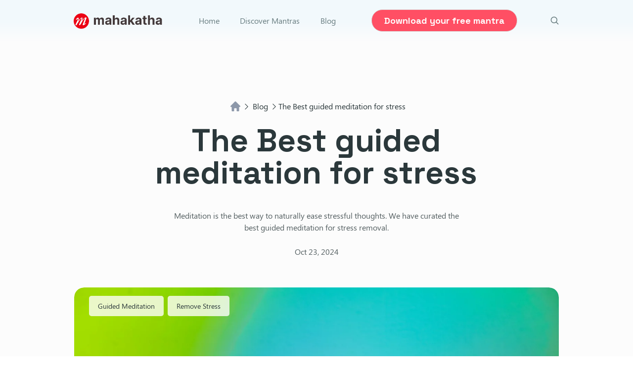

--- FILE ---
content_type: text/html; charset=utf-8
request_url: https://mahakatha.com/blog/best-guided-meditation-for-stress/
body_size: 14779
content:
<!doctype html><html lang="en"><head><meta charset="utf-8"><meta http-equiv="x-ua-compatible" content="IE=edge"><meta name="viewport" content="width=device-width,initial-scale=1"><link rel="shortcut icon" href="https://firebasestorage.googleapis.com/v0/b/digital-axon-366208.appspot.com/o/sites%2F8EHjzSqGy55J63FL8b6X%2Flogo%2Ffavicon%2FMask%20group.png?alt=media&token=3bee854d-1c54-4a3a-b598-7974de14a940"><title>The Best guided meditation for stress</title><meta name="description" content="Meditation is the best way to naturally ease stressful thoughts. We have curated the best guided meditation for stress removal."><meta name="keywords" content="best guided meditation for stress "><link rel="canonical" href="https://mahakatha.com/blog/best-guided-meditation-for-stress/"><meta property="og:title" content="The Best guided meditation for stress"><meta property="og:description" content="Meditation is the best way to naturally ease stressful thoughts. We have curated the best guided meditation for stress removal."><meta property="og:url" content="https://mahakatha.com/blog/best-guided-meditation-for-stress/"><meta property="og:image" content="https://imagedelivery.net/IEMzXmjRvW0g933AN5ejrA/imagesunsplashcom-photo-1522403236043-29876aa85962/public"><meta property="og:type" content="article"><meta name="twitter:card" content="summary_large_image"><meta name="twitter:title" content="The Best guided meditation for stress | Mahakatha"><meta name="twitter:description" content="Meditation is the best way to naturally ease stressful thoughts. We have curated the best guided meditation for stress removal."><meta name="twitter:image" content="https://imagedelivery.net/IEMzXmjRvW0g933AN5ejrA/imagesunsplashcom-photo-1522403236043-29876aa85962/public"><script type="application/ld+json">
[
    {
        "@context": "https://schema.org",
        "@type": "Article",
        "@id": "https:\/\/mahakatha.com\/blog\/best-guided-meditation-for-stress\/#article",
        "isPartOf": {
            "@id": "https:\/\/mahakatha.com\/blog\/best-guided-meditation-for-stress\/"
        },
        "author": [
        ],
        "headline": "The Best guided meditation for stress",
        "datePublished": "2024-10-23T09:42:43.921Z",
        "dateModified": "2024-10-23 09:42 UTC",
        "mainEntityOfPage": {
            "@id": "https:\/\/mahakatha.com\/blog\/best-guided-meditation-for-stress\/"
        },
        "publisher": {
            "@id": "https:\/\/mahakatha.com\/#/organization"
        },
        "image": {  "@id": "https:\/\/mahakatha.com\/blog\/best-guided-meditation-for-stress\//#primaryimage"  },
        "thumbnailUrl":  "https:\/\/imagedelivery.net\/IEMzXmjRvW0g933AN5ejrA\/imagesunsplashcom-photo-1522403236043-29876aa85962\/public" ,
        "keywords":  "best guided meditation for stress" 
    },
    {
        "@context": "https://schema.org",
        "@type": "ImageObject",
        "@id": "https:\/\/mahakatha.com\/blog\/best-guided-meditation-for-stress\/#primaryimage",
        "url": "https:\/\/imagedelivery.net\/IEMzXmjRvW0g933AN5ejrA\/imagesunsplashcom-photo-1522403236043-29876aa85962\/public",
        "contentUrl": "https:\/\/imagedelivery.net\/IEMzXmjRvW0g933AN5ejrA\/imagesunsplashcom-photo-1522403236043-29876aa85962\/public"
    },
    {
        "@context": "https://schema.org",
        "@type": "Organization",
        "@id": "https:\/\/mahakatha.com\/#/organization",
        "name": "Mahakatha",
        "url": "https:\/\/mahakatha.com\/",
        "logo": {
            "@type": "ImageObject",
            "@id": "https:\/\/mahakatha.com\/#/schema/logo/image/",
            "url": "https:\/\/firebasestorage.googleapis.com\/v0\/b\/digital-axon-366208.appspot.com\/o\/sites%2F8EHjzSqGy55J63FL8b6X%2Flogo%2FGroup%205103%20(2).png?alt=media\u0026token=26c13be7-2193-40f5-8af8-196080fb5d0a",
            "contentUrl": "https:\/\/firebasestorage.googleapis.com\/v0\/b\/digital-axon-366208.appspot.com\/o\/sites%2F8EHjzSqGy55J63FL8b6X%2Flogo%2FGroup%205103%20(2).png?alt=media\u0026token=26c13be7-2193-40f5-8af8-196080fb5d0a",
            "caption": "Mahakatha"
        },
        "image": {
            "@id": "https:\/\/mahakatha.com\/#/schema/logo/image/"
        }
        
    },
    {
        "@context": "https://schema.org",
        "@type": "WebSite",
        "@id": "https:\/\/mahakatha.com\/#website",
        "url": "https:\/\/mahakatha.com\/",
        "name": "Mahakatha",
        "publisher": {
            "@id": "https:\/\/mahakatha.com\/#/organization"
        }
    }
]
</script><link rel="preconnect" href="https://fonts.googleapis.com"><link rel="preconnect" href="https://fonts.gstatic.com" crossorigin><link href="https://fonts.googleapis.com/css2?family=Inter:wght@400;500;600;700&display=swap" rel="stylesheet"><link rel="stylesheet" href="https://templates.bullet.site/assets/css/blogpost.min.css"><link rel="stylesheet" href="https://templates.bullet.so/mahakatha/styles.css" data-bullet-head-type="global"><script type="ed2458349c2f949877294b6d-text/javascript" data-bullet-head-type="global">!function(e,t){(e=t.createElement("script")).src="https://cdn.convertbox.com/convertbox/js/embed.js",e.id="app-convertbox-script",e.async=!0,e.dataset.uuid="32e941be-101b-4a1e-87d7-8d465628969d",document.getElementsByTagName("head")[0].appendChild(e)}(window,document)</script><script data-bullet-head-type="global" type="ed2458349c2f949877294b6d-text/javascript">!function(e,t){var n,s,o,i;t.__SV||(window.posthog=t,t._i=[],t.init=function(a,r,c){function d(e,t){var n=t.split(".");2==n.length&&(e=e[n[0]],t=n[1]),e[t]=function(){e.push([t].concat(Array.prototype.slice.call(arguments,0)))}}(s=e.createElement("script")).type="text/javascript",s.async=!0,s.src=r.api_host+"/static/array.js",(i=e.getElementsByTagName("script")[0]).parentNode.insertBefore(s,i);var l=t;for(void 0!==c?l=t[c]=[]:c="posthog",l.people=l.people||[],l.toString=function(e){var t="posthog";return"posthog"!==c&&(t+="."+c),e||(t+=" (stub)"),t},l.people.toString=function(){return l.toString(1)+".people (stub)"},o="capture identify alias people.set people.set_once set_config register register_once unregister opt_out_capturing has_opted_out_capturing opt_in_capturing reset isFeatureEnabled onFeatureFlags getFeatureFlag getFeatureFlagPayload reloadFeatureFlags group updateEarlyAccessFeatureEnrollment getEarlyAccessFeatures getActiveMatchingSurveys getSurveys onSessionId".split(" "),n=0;n<o.length;n++)d(l,o[n]);t._i.push([a,r,c])},t.__SV=1)}(document,window.posthog||[]),posthog.init("phc_IEk8UqVUbnOtSSkwBb7X3ffzzFrRe4XEm2pdPHLw1l0",{api_host:"https://app.posthog.com"})</script><script defer data-website-id="6752d49367147fdec407e6ef" data-domain="mahakatha.com" src="https://datafa.st/js/script.js" data-bullet-head-type="global" type="ed2458349c2f949877294b6d-text/javascript"></script>
<script src="https://app.bentonow.com/28e5f5af8a282d54acfc32eccb5b3a9f.js" async defer data-bullet-head-type="global" type="ed2458349c2f949877294b6d-text/javascript"></script><script data-bullet-head-type="global" type="ed2458349c2f949877294b6d-text/javascript">window.addEventListener("bento:ready",function(){typeof bento$!="undefined"&&bento$(function(){bento.view()})})</script><script data-bullet-head-type="global" type="ed2458349c2f949877294b6d-text/javascript">!function(e,t,n,s,o,i,a){if(e.fbq)return;o=e.fbq=function(){o.callMethod?o.callMethod.apply(o,arguments):o.queue.push(arguments)},e._fbq||(e._fbq=o),o.push=o,o.loaded=!0,o.version="2.0",o.queue=[],i=t.createElement(n),i.async=!0,i.src=s,a=t.getElementsByTagName(n)[0],a.parentNode.insertBefore(i,a)}(window,document,"script","https://connect.facebook.net/en_US/fbevents.js"),fbq("init","348518663684782"),fbq("track","PageView")</script><noscript data-bullet-head-type="global"><img height="1" width="1" style="display:none" src="https://www.facebook.com/tr?id={348518663684782}&ev=PageView&noscript=1"></noscript><style id="bullet-custom-global-css"></style><style id="bullet-theme">:root{}.dark-mode{}:root{--page-header:none}</style></head><body id='page-blog-best-guided-meditation-for-stress'><div class="bullet-search-overlay hide" aria-label="search-bar"><div class="panel is-link bullet-panel"><div class="panel-block"><p class="control has-icons-left"><span class="icon is-left"><svg xmlns="http://www.w3.org/2000/svg" fill="none" viewBox="0 0 24 24" stroke-width="2" stroke="currentcolor" style="width:1.2rem;height:1.2rem"><path stroke-linecap="round" stroke-linejoin="round" d="M21 21l-5.197-5.197m0 0A7.5 7.5.0 105.196 5.196a7.5 7.5.0 0010.607 10.607z"/></svg></span><input data-origin id="bullet-search-input" class="input bullet-search-input" type="text" placeholder="Search..."></p></div><div class="bullet-result-container"><div class="bullet-result hide"></div><div class="bullet-no-result hide">No result found</div></div></div></div><script src="https://templates.bullet.site/assets/js/search.bundle.min.js" type="ed2458349c2f949877294b6d-text/javascript"></script><nav class="navbar bullet-navbar" role="navigation" aria-label="main navigation"><div class="navbar-brand"><a class="navbar-item" href='/'><img class="navbar-brand-logo" src='https://firebasestorage.googleapis.com/v0/b/digital-axon-366208.appspot.com/o/sites%2F8EHjzSqGy55J63FL8b6X%2Flogo%2FGroup%205103%20%282%29.png?alt=media&token=26c13be7-2193-40f5-8af8-196080fb5d0a' alt="Mahakatha Logo"></a><div class="navbar-mobile-search" aria-label="mobile-search"><div class="navbar-item navbar-search bullet-search" aria-label="search"><svg xmlns="http://www.w3.org/2000/svg" fill="none" viewBox="0 0 24 24" stroke-width="2" stroke="currentcolor" style="width:1.2rem;height:1.2rem"><path stroke-linecap="round" stroke-linejoin="round" d="M21 21l-5.197-5.197m0 0A7.5 7.5.0 105.196 5.196a7.5 7.5.0 0010.607 10.607z"/></svg></div><div class="mobile-nav-lang"></div><a role="button" class="navbar-burger" aria-label="menu" aria-expanded="false" data-target="navbarMenu" id="navbarBurger"><span aria-hidden="true"></span>
<span aria-hidden="true"></span>
<span aria-hidden="true"></span></a></div></div><div id="navbarMenu" class="navbar-menu"><div class="bullet-navbar-links"><a class="navbar-item" href='/' target>Home</a>
<a class="navbar-item" href='/mantras/' target>Discover Mantras</a>
<a class="navbar-item" href='/blog/' target>Blog</a></div><div class="navbar-item bullet-navbar-cta"><div class="buttons"><a class="button nav-cta-btn" href='/freedownloadyt/' target><strong>Download your free mantra</strong></a></div></div><div class="desktop-nav-lang"></div><div class="bullet-navbar-search" aria-label="Search"><div class="navbar-default-search"><div class="navbar-item navbar-search bullet-search"><svg xmlns="http://www.w3.org/2000/svg" fill="none" viewBox="0 0 24 24" stroke-width="2" stroke="currentcolor" style="width:1.2rem;height:1.2rem"><path stroke-linecap="round" stroke-linejoin="round" d="M21 21l-5.197-5.197m0 0A7.5 7.5.0 105.196 5.196a7.5 7.5.0 0010.607 10.607z"/></svg></div></div></div></div></nav><div class="bullet-blog-scroll"></div><main class='bullet-main' role="main"><div id="main-page-content"><section class="blog_header_wrapper"><div class="bullet-blog-scroll"></div><div class='blog-header container'><div class="breadcrumbs breadcrumbs-top"><a class="breadcrumb" href="/"><svg class="breadcrumb-home" width="20" height="20" viewBox="0 0 16 16" aria-label="home icon" xmlns="http://www.w3.org/2000/svg"><path fill-rule="evenodd" clip-rule="evenodd" d="M7.29292.292893c.39053-.3905241 1.02369-.3905241 1.41422.0L15.7071 7.29289C15.9931 7.57889 16.0787 8.00901 15.9239 8.38268 15.7691 8.75636 15.4045 9 15 9H14v6C14 15.5523 13.5523 16 13 16H11C10.4477 16 10 15.5523 10 15V12C10 11.4477 9.55231 11 9.00003 11h-2c-.55229.0-1 .447699999999999-1 1v3C6.00003 15.5523 5.55231 16 5.00003 16h-2c-.55229.0-1-.447699999999999-1-1V9h-1C.595567 9 .230931 8.75636.0761497 8.38268-.0786313 8.00901.00692445 7.57889.292922 7.29289L7.29292.292893z"/></svg>&nbsp;</a>
<a class="breadcrumb" href="/blog/"><svg class="breadcrumb-arrow" width="17" height="17" xmlns="http://www.w3.org/2000/svg" aria-hidden="true" fill="none" viewBox="0 0 24 24" stroke-width="1.5" stroke="currentcolor"><path stroke-linecap="round" stroke-linejoin="round" d="M8.25 4.5l7.5 7.5-7.5 7.5"/></svg>&nbsp;Blog&nbsp;</a>
<span class="active-breadcrumb" aria-current="page"><svg class="breadcrumb-arrow" width="17" height="17" xmlns="http://www.w3.org/2000/svg" aria-hidden="true" fill="none" viewBox="0 0 24 24" stroke-width="1.5" stroke="currentcolor"><path stroke-linecap="round" stroke-linejoin="round" d="M8.25 4.5l7.5 7.5-7.5 7.5"/></svg><span>The Best guided meditation for stress</span></span></div><div class="blog-head-detail header-above-thumbnail"><h1>The Best guided meditation for stress</h1><p class="blog-subtitle">Meditation is the best way to naturally ease stressful thoughts. We have curated the best guided meditation for stress removal.</p><div class="blog-author-details"><span class="publish-date">Oct 23, 2024</span></div></div><div class="blog-thumbnail"><div class="tags-container thumbnail-tag-container"><a data-tag-color href="/blog/tags/guided-meditation/" class="tagLeft">Guided Meditation</a>
<a data-tag-color href="/blog/tags/remove-stress/" class="tagLeft">Remove Stress</a></div><img src='https://imagedelivery.net/IEMzXmjRvW0g933AN5ejrA/imagesunsplashcom-photo-1522403236043-29876aa85962/public' srcset="https://imagedelivery.net/IEMzXmjRvW0g933AN5ejrA/imagesunsplashcom-photo-1522403236043-29876aa85962/format=auto,w=320 320w,
https://imagedelivery.net/IEMzXmjRvW0g933AN5ejrA/imagesunsplashcom-photo-1522403236043-29876aa85962/format=auto,w=480 480w,
https://imagedelivery.net/IEMzXmjRvW0g933AN5ejrA/imagesunsplashcom-photo-1522403236043-29876aa85962/format=auto,w=520 520w,
https://imagedelivery.net/IEMzXmjRvW0g933AN5ejrA/imagesunsplashcom-photo-1522403236043-29876aa85962/format=auto,w=720 720w,
https://imagedelivery.net/IEMzXmjRvW0g933AN5ejrA/imagesunsplashcom-photo-1522403236043-29876aa85962/format=auto,w=1080 1080w,
https://imagedelivery.net/IEMzXmjRvW0g933AN5ejrA/imagesunsplashcom-photo-1522403236043-29876aa85962/format=auto,w=1400 1400w," alt="The Best guided meditation for stress"></div></div></section><section class="container"><div class='blog_main'><div class="blog-nav-container"><div class="blog_navigator"><div class="blog_navigator_title">TABLE OF CONTENTS</div><div class="blog_navigator_inner_container"><div class="toc toc-indent-0"><a href="#57031d6f5f3c4a09a6cb86330d1d6ebf">Guided meditation to relieve stress</a></div><div class="toc toc-indent-0"><a href="#25b8e89be0b24e82ad3646f1e610a384">What is meditation?</a></div><div class="toc toc-indent-0"><a href="#8ca788675d254f0ba0c7b546aab5b23f">8 major benefits of meditation</a></div><div class="toc toc-indent-1"><a href="#cd2d16a2e5894b29b76d8563cbed2425">How does meditation relieve stress?</a></div><div class="toc toc-indent-0"><a href="#84354223086345b3b5362d06cd7c3fd2">Best meditation mantras for stress relief</a></div><div class="toc toc-indent-0"><a href="#61f63f8268a44b94874935c3c2f37cd8">Tips to get the best out of your meditation practice</a></div><div class="toc toc-indent-0"><a href="#77135b09ef584d9daf4aa1834830732c">How to set up your meditation space</a></div><div class="toc toc-indent-0"><a href="#8dfbc4d8f5014c31af4a96e0c9fff6ce">Conclusion</a></div><div class="toc toc-indent-1"><a href="#321fb92f859b46e1b89277cba7672e7d">Frequently asked questions on a guided meditation</a></div></div><div class="social_container social_top"><a class="share-twitter" href="https://twitter.com/share?url=https%3a%2f%2fmahakatha.com%2fblog%2fbest-guided-meditation-for-stress%2f&text=The%20Best%20guided%20meditation%20for%20stress" target="_blank"><svg width="18" height="18" viewBox="0 0 22 22" fill="none" xmlns="http://www.w3.org/2000/svg"><path d="M1 1 15.6662 21H21L6.33375 1H1z" stroke="currentcolor" stroke-width="1.5" stroke-linecap="round" stroke-linejoin="round"/><path d="M1 21l8.46-8.46m3.075-3.075L21 1" stroke="currentcolor" stroke-width="1.5" stroke-linecap="round" stroke-linejoin="round"/></svg></a><a class="share-fb" target="_blank" href="https://www.facebook.com/sharer/sharer.php?u=https%3a%2f%2fmahakatha.com%2fblog%2fbest-guided-meditation-for-stress%2f"><svg width="16" height="20" viewBox="0 0 15 23" fill="none" xmlns="http://www.w3.org/2000/svg"><path d="M1 9.16667V13.8333H4.54545V22H9.27273V13.8333H12.8182L14 9.16667H9.27273V6.83333c0-.30942.124510000000001-.60616.34614-.82495C9.84051 5.78958 10.1411 5.66667 10.4545 5.66667H14V1H10.4545c-1.56714.0-3.07014.61458-4.17831 1.70854-1.10817 1.09397-1.73074 2.5777-1.73074 4.12479V9.16667H1z" stroke="currentcolor" stroke-width="1.5" stroke-linecap="round" stroke-linejoin="round"/></svg></a><a class="share-linkedin" href="https://www.linkedin.com/share?url=https%3a%2f%2fmahakatha.com%2fblog%2fbest-guided-meditation-for-stress%2f" target="_blank"><svg width="18" height="18" viewBox="0 0 23 24" fill="none" xmlns="http://www.w3.org/2000/svg"><path d="M1 3.98438c0-.6962.27656-1.36388.76884-1.85616.49229-.49228 1.15997-.76884 1.85616-.76884h15.75c.696200000000001.0 1.3639.27656 1.8562.76884C21.7234 2.6205 22 3.28818 22 3.98438V19.7344C22 20.4306 21.7234 21.0982 21.2312 21.5905 20.7389 22.0828 20.0712 22.3594 19.375 22.3594H3.625C2.92881 22.3594 2.26113 22.0828 1.76884 21.5905 1.27656 21.0982 1 20.4306 1 19.7344V3.98438z" stroke="currentcolor" stroke-width="1.5" stroke-linecap="round" stroke-linejoin="round"/><path d="M6.25 10.5469v6.5625" stroke="currentcolor" stroke-width="1.5" stroke-linecap="round" stroke-linejoin="round"/><path d="M6.25 6.60938V6.62313" stroke="currentcolor" stroke-width="1.5" stroke-linecap="round" stroke-linejoin="round"/><path d="M11.5 17.1094V10.5469" stroke="currentcolor" stroke-width="1.5" stroke-linecap="round" stroke-linejoin="round"/><path d="M16.75 17.1094V13.1719C16.75 12.4757 16.4734 11.808 15.9812 11.3157 15.4889 10.8234 14.8212 10.5469 14.125 10.5469S12.7611 10.8234 12.2688 11.3157C11.7766 11.808 11.5 12.4757 11.5 13.1719" stroke="currentcolor" stroke-width="1.5" stroke-linecap="round" stroke-linejoin="round"/></svg></a></div></div></div><div class="blog_page_content"><div class="site-content-container"><div class="notion light-mode notion-page notion-half-width" id="block-f1f420cf630b4bc594e6fea70668014e"><div class="notion-viewport"></div><div class="notion-text" id="block-a25f7f17e1ea438b8775fb9f4aa2fd20">Do you struggle with stress regularly?</div><div class="notion-text" id="block-2bdb528eeefa4310a623b42f1a34b0c2">Is it beginning to affect your mental health?</div><div class="notion-text" id="block-198ba53f0ad84a708cb8b2455ea79ef6">You can use breathing exercises and meditation sessions to beat this stress.</div><div class="notion-text" id="block-c5d98be362e5424e9b742fb68d0fd2c1">Stress is a common experience for many people, and it can often feel overwhelming. Fortunately, meditation is a powerful tool to combat stress and anxiety.</div><div class="notion-text" id="block-6b537538b2844f2b9c3e651f94b1d54f">By laying out an easy-to-follow routine, we can help you melt stress away and achieve a sense of inner peace.</div><div class="notion-text" id="block-e2f87923042848868d77e8421d1f1ccc">In this blog, we will explore the best guided meditation for stress and provide you with a step-by-step routine to follow.</div><h3 class="notion-h notion-h2 notion-h-indent-0" data-id="57031d6f5f3c4a09a6cb86330d1d6ebf" id="block-57031d6f5f3c4a09a6cb86330d1d6ebf"><span><div id="57031d6f5f3c4a09a6cb86330d1d6ebf" class="notion-header-anchor"></div><a class="notion-hash-link" href="#57031d6f5f3c4a09a6cb86330d1d6ebf" title="Guided meditation to relieve stress"><svg viewBox="0 0 16 16" width="16" height="16"><path fill-rule="evenodd" d="M7.775 3.275a.75.75.0 001.06 1.06l1.25-1.25a2 2 0 112.83 2.83l-2.5 2.5a2 2 0 01-2.83.0.75.75.0 00-1.06 1.06 3.5 3.5.0 004.95.0l2.5-2.5a3.5 3.5.0 00-4.95-4.95l-1.25 1.25zm-4.69 9.64a2 2 0 010-2.83l2.5-2.5a2 2 0 012.83.0.75.75.0 001.06-1.06 3.5 3.5.0 00-4.95.0l-2.5 2.5a3.5 3.5.0 004.95 4.95l1.25-1.25a.75.75.0 00-1.06-1.06l-1.25 1.25a2 2 0 01-2.83.0z"/></svg></a><span class="notion-h-title">Guided meditation to relieve stress</span></span></h3><div class="notion-text" id="block-f7c22b1fa1f44303805b55e8da744150">Even basic meditations are beneficial in <a target="_blank" rel="noopener noreferrer" class="notion-link" href="https://www.headspace.com/meditation/stress">removing stress from your mind</a> and body.</div><div class="notion-text" id="block-f6f74c1af29144b6816a9e13b5136bdc">While advanced schools have their specific benefits, doing regular meditation in your daily life will show strong results.<br></div><div class="notion-custom-code"><div id="cbox-eOxmL2Im6oSvULkj"></div></div><div class="notion-text" id="block-39d1289825de4017a225f8e4d9dcba53">There is no fixed time of day when you have to meditate, we always recommend that you do this routine early in the morning, right after you wake up.</div><div class="notion-text" id="block-7578df3c5444465f8f026399d1a76c40">You can also choose to do it right after you go through a stressful situation.</div><div class="notion-text" id="block-515dabc5003b45e2b6e694104a98c973">To experience a sense of calm every day, we recommend the following step-by-step routine:<br></div><ol start="1" class="notion-list notion-list-numbered" id="block-a88eb76602db4251840e0fb9d4a2597e"><li class="list-item-notion">Find a quiet space where you will not be disturbed.</li></ol><ol start="2" class="notion-list notion-list-numbered" id="block-c1fb9c0d2b6343539288c0eb355b6390"><li class="list-item-notion">Sit comfortably on a cushion or chair with your back straight and your hands resting on your lap.</li></ol><ol start="3" class="notion-list notion-list-numbered" id="block-64c2957578654b0990dd1781042cf4da"><li class="list-item-notion">Take a few deep breaths to relax your body and mind.</li></ol><ol start="4" class="notion-list notion-list-numbered" id="block-e64e0387bea84332beaa27ae3c3f120d"><li class="list-item-notion">Focus on your breath, inhaling through your nose and exhaling through your mouth.</li></ol><ol start="5" class="notion-list notion-list-numbered" id="block-aa3deff11c114692bf4edfd4d1f94691"><li class="list-item-notion">If your mind wanders, gently bring your attention back to your breath.</li></ol><ol start="6" class="notion-list notion-list-numbered" id="block-f3df3fd820334c85b17dd082c805e439"><li class="list-item-notion">Practice mindfulness by observing your thoughts and feelings without judgment.</li></ol><ol start="7" class="notion-list notion-list-numbered" id="block-bef992200d7f4b919ac430a860181ff9"><li class="list-item-notion">When you are ready, end the meditation with a few deep breaths.<br></li></ol><div class="notion-text" id="block-b00d527552644d9d9b97a1cd7058438a">You can boost this practice by the use of a <a target="_blank" rel="noopener noreferrer" class="notion-link" href="https://mahakatha.com/blog/best-mantras-for-meditation/">meditation mantra</a> that has its own power to relax the listener's mind and body.</div><div class="notion-text" id="block-3ae9ffd21e454b4883e29154c154098d">For this purpose, we recommend listening to the <a target="_blank" rel="noopener noreferrer" class="notion-link" href="https://www.youtube.com/watch?v=ai-2IASMWY4">Surya Namaskar mantra</a> during your morning meditation.<br></div><figure id="block-53b73845a24841e580788028e83eced8" class="notion-asset-wrapper notion-asset-wrapper-video"><div style="position:relative;display:flex;justify-content:center;align-self:center;width:100%;max-width:100%;flex-direction:column;padding-bottom:56.25%"><link rel="preload" href="https://i.ytimg.com/vi/ai-2IASMWY4/hqdefault.jpg" as="image"><div class="notion-yt-lite notion-asset-object-fit" style="object-fit:contain"><img src="https://i.ytimg.com/vi/ai-2IASMWY4/hqdefault.jpg" class="notion-yt-thumbnail" alt="Video preview"><iframe width="560" height="315" frameborder="0" allow="accelerometer; autoplay; encrypted-media; gyroscope; picture-in-picture" allowfullscreen title="YouTube video" src="https://www.youtube-nocookie.com/embed/ai-2IASMWY4?autoplay=0&mute=0&loop=0&controls=0"></iframe></div></div></figure><div class="notion-text" id="block-916ff5ba91c346a9b0db9208cc8a434e"><br>This<a target="_blank" rel="noopener noreferrer" class="notion-link" href="https://mahakatha.com/mantras/surya-namaskar-mantra/"> sun mantra</a> will remove any stress, and make you feel physically and emotionally energized through daily practice.</div><div class="notion-text" id="block-f5f5e9eb1966499fb2d3223f9ec8126d">You can get the <a target="_blank" rel="noopener noreferrer" class="notion-link" href="https://mahakatha.co/acfig-spl-ab">audio of the Surya Namaskar mantra</a> for your morning meditation.</div><h3 class="notion-h notion-h2 notion-h-indent-0" data-id="25b8e89be0b24e82ad3646f1e610a384" id="block-25b8e89be0b24e82ad3646f1e610a384"><span><div id="25b8e89be0b24e82ad3646f1e610a384" class="notion-header-anchor"></div><a class="notion-hash-link" href="#25b8e89be0b24e82ad3646f1e610a384" title="What is meditation?"><svg viewBox="0 0 16 16" width="16" height="16"><path fill-rule="evenodd" d="M7.775 3.275a.75.75.0 001.06 1.06l1.25-1.25a2 2 0 112.83 2.83l-2.5 2.5a2 2 0 01-2.83.0.75.75.0 00-1.06 1.06 3.5 3.5.0 004.95.0l2.5-2.5a3.5 3.5.0 00-4.95-4.95l-1.25 1.25zm-4.69 9.64a2 2 0 010-2.83l2.5-2.5a2 2 0 012.83.0.75.75.0 001.06-1.06 3.5 3.5.0 00-4.95.0l-2.5 2.5a3.5 3.5.0 004.95 4.95l1.25-1.25a.75.75.0 00-1.06-1.06l-1.25 1.25a2 2 0 01-2.83.0z"/></svg></a><span class="notion-h-title">What is meditation?</span></span></h3><div class="notion-text" id="block-bbba9a84c885455991fa1b03e651fa78">Meditation is a practice of relaxation and mindfulness that has been used for centuries to help people find peace and balance in their lives.</div><div class="notion-text" id="block-d1ad069ece5447cfabc3e7d0a502666b">It can be an effective tool for managing stress and anxiety, as well as <a target="_blank" rel="noopener noreferrer" class="notion-link" href="https://www.mayoclinic.org/tests-procedures/meditation/in-depth/meditation/art-20045858">improving overall health and well-being</a>.</div><div class="notion-text" id="block-470a819c99494cedab04e65adaa9f954">Understanding how stress affects us and why we need to combat it is the first step in developing a successful meditation practice.</div><div class="notion-text" id="block-113b122cb0f64dedaf0bf78885495686">Meditation is a practice that involves training the mind to focus on the present moment.</div><div class="notion-text" id="block-6f278b9ecc4c44b4a6abd4b00e7c5c56">There are many types of meditation, including Vipassana, Transcendental Meditation, Mindfulness Meditation, Mantra Meditation, Body Scan meditation, and more.</div><div class="notion-text" id="block-d571ca7bd07648e9976db480b9e338c1">Guided meditation is particularly effective in helping people relax, reduce stress levels, and improve overall well-being.</div><h3 class="notion-h notion-h2 notion-h-indent-0" data-id="8ca788675d254f0ba0c7b546aab5b23f" id="block-8ca788675d254f0ba0c7b546aab5b23f"><span><div id="8ca788675d254f0ba0c7b546aab5b23f" class="notion-header-anchor"></div><a class="notion-hash-link" href="#8ca788675d254f0ba0c7b546aab5b23f" title="8 major benefits of meditation"><svg viewBox="0 0 16 16" width="16" height="16"><path fill-rule="evenodd" d="M7.775 3.275a.75.75.0 001.06 1.06l1.25-1.25a2 2 0 112.83 2.83l-2.5 2.5a2 2 0 01-2.83.0.75.75.0 00-1.06 1.06 3.5 3.5.0 004.95.0l2.5-2.5a3.5 3.5.0 00-4.95-4.95l-1.25 1.25zm-4.69 9.64a2 2 0 010-2.83l2.5-2.5a2 2 0 012.83.0.75.75.0 001.06-1.06 3.5 3.5.0 00-4.95.0l-2.5 2.5a3.5 3.5.0 004.95 4.95l1.25-1.25a.75.75.0 00-1.06-1.06l-1.25 1.25a2 2 0 01-2.83.0z"/></svg></a><span class="notion-h-title">8 major benefits of meditation</span></span></h3><div class="notion-text" id="block-6830a46ae5fd45e7bb746a97dd687359">There are many benefits to practicing meditation regularly. But regularity is an important factor.</div><div class="notion-text" id="block-42d325e376d8402fb40dcbd6d0f28d63">Daily meditation allows you to experience all the benefits that meditation has to offer.</div><div class="notion-text" id="block-a6c2521c266745e1bebc7bfcc8215445">Some of the most significant benefits include:<br></div><ol start="1" class="notion-list notion-list-numbered" id="block-8f24808cfe0e4020812b41a1f7ad79ec"><li class="list-item-notion">Improved sleep by calming the mind and body before bedtime</li></ol><ol start="2" class="notion-list notion-list-numbered" id="block-a9b025a366e54f35946c4cce9d9ba829"><li class="list-item-notion">Reduced anxiety by helping to manage thoughts and feelings related to stress</li></ol><ol start="3" class="notion-list notion-list-numbered" id="block-2402586e4a2a413b9acb84cd176442d5"><li class="list-item-notion">Increased focus and productivity by helping develop concentration</li></ol><ol start="4" class="notion-list notion-list-numbered" id="block-6cbea3d76ae245f9985fc908ebf3d967"><li class="list-item-notion">Better emotional regulation by allowing for better control over emotions</li></ol><ol start="5" class="notion-list notion-list-numbered" id="block-838574351e5241ac8d6b4cb57e1c9083"><li class="list-item-notion">Improved relationships by strengthening empathy and understanding</li></ol><ol start="6" class="notion-list notion-list-numbered" id="block-4fcb049eb28e43b5bb29f06ef4de8073"><li class="list-item-notion">Reduced physical pain by providing a sense of relaxation</li></ol><ol start="7" class="notion-list notion-list-numbered" id="block-d882e199b11c498784d1d4a9d2600258"><li class="list-item-notion">Improved immune function by reducing stress hormones</li></ol><ol start="8" class="notion-list notion-list-numbered" id="block-0ebf8752682c44eea66e3ebc5ab0ef34"><li class="list-item-notion">Increased feelings of well-being by creating a sense of balance and harmony in life</li></ol><h4 class="notion-h notion-h3 notion-h-indent-1" data-id="cd2d16a2e5894b29b76d8563cbed2425" id="block-cd2d16a2e5894b29b76d8563cbed2425"><span><div id="cd2d16a2e5894b29b76d8563cbed2425" class="notion-header-anchor"></div><a class="notion-hash-link" href="#cd2d16a2e5894b29b76d8563cbed2425" title="How does meditation relieve stress?"><svg viewBox="0 0 16 16" width="16" height="16"><path fill-rule="evenodd" d="M7.775 3.275a.75.75.0 001.06 1.06l1.25-1.25a2 2 0 112.83 2.83l-2.5 2.5a2 2 0 01-2.83.0.75.75.0 00-1.06 1.06 3.5 3.5.0 004.95.0l2.5-2.5a3.5 3.5.0 00-4.95-4.95l-1.25 1.25zm-4.69 9.64a2 2 0 010-2.83l2.5-2.5a2 2 0 012.83.0.75.75.0 001.06-1.06 3.5 3.5.0 00-4.95.0l-2.5 2.5a3.5 3.5.0 004.95 4.95l1.25-1.25a.75.75.0 00-1.06-1.06l-1.25 1.25a2 2 0 01-2.83.0z"/></svg></a><span class="notion-h-title">How does meditation relieve stress?</span></span></h4><div class="notion-text" id="block-2df830615bdd437184f3c33953107c79">Meditation has physiological and psychological benefits that help to reduce stress. It increases the relaxation response, reduces cortisol levels, improves neuroplasticity, and more.</div><div class="notion-text" id="block-cc12142a5b054743b8122892f5bdfd2e">Meditation changes the brain by increasing grey matter in the hippocampus to support emotional regulation, improving communication between the amygdala and prefrontal cortex to reduce fear responses, and more.</div><div class="notion-text" id="block-8845d3543d514804928832a6a8bcc160">The practice also helps us respond to stressors in healthier ways, such as improved decision-making, increased self-awareness and self-compassion, and more.</div><h3 class="notion-h notion-h2 notion-h-indent-0" data-id="84354223086345b3b5362d06cd7c3fd2" id="block-84354223086345b3b5362d06cd7c3fd2"><span><div id="84354223086345b3b5362d06cd7c3fd2" class="notion-header-anchor"></div><a class="notion-hash-link" href="#84354223086345b3b5362d06cd7c3fd2" title="Best meditation mantras for stress relief"><svg viewBox="0 0 16 16" width="16" height="16"><path fill-rule="evenodd" d="M7.775 3.275a.75.75.0 001.06 1.06l1.25-1.25a2 2 0 112.83 2.83l-2.5 2.5a2 2 0 01-2.83.0.75.75.0 00-1.06 1.06 3.5 3.5.0 004.95.0l2.5-2.5a3.5 3.5.0 00-4.95-4.95l-1.25 1.25zm-4.69 9.64a2 2 0 010-2.83l2.5-2.5a2 2 0 012.83.0.75.75.0 001.06-1.06 3.5 3.5.0 00-4.95.0l-2.5 2.5a3.5 3.5.0 004.95 4.95l1.25-1.25a.75.75.0 00-1.06-1.06l-1.25 1.25a2 2 0 01-2.83.0z"/></svg></a><span class="notion-h-title">Best meditation mantras for stress relief</span></span></h3><div class="notion-text" id="block-203fe8514166464e8c584ff73c0bba76">Your meditation practice is improved by the use of ancient Vedic mantras from faiths like Hinduism and Buddhism.</div><div class="notion-text" id="block-b14ca0e72bd840d198b6769141c81803">The vibrations from these sounds have the power to release stress from your mind and body.</div><div class="notion-text" id="block-a78cb9cafb2d4a91a53034181612c809">Here are the 5 <a target="_blank" rel="noopener noreferrer" class="notion-link" href="https://mahakatha.com/blog/best-mantras-for-life">best mantras </a>for stress removal, and feeling one percent happier every day.<br></div><ul class="notion-list notion-list-disc" id="block-4f113789cb4747b6b077a900e1ad09e5"><li class="list-item-notion"><b>Surya Namaskar Mantra<br></b>This sun mantra is perfect for practicing yoga and meditation in the morning. In the early morning, you can meditate and do breathing exercises to feel energized.<br></li></ul><ul class="notion-list notion-list-disc" id="block-64c0cfb9b9ec41aba450323227ce622a"><li class="list-item-notion"><a target="_blank" rel="noopener noreferrer" class="notion-link" href="https://www.youtube.com/watch?v=c2T7luCg06A">Namo Thassa Mantra</a><br>This Buddha mantra can remove your mental stress with its soothing vibrations.<br></li></ul><figure id="block-1fc4cbc543e54e16855223bf9f46a8a9" class="notion-asset-wrapper notion-asset-wrapper-video"><div style="position:relative;display:flex;justify-content:center;align-self:center;width:100%;max-width:100%;flex-direction:column;padding-bottom:56.25%"><link rel="preload" href="https://i.ytimg.com/vi/c2T7luCg06A/hqdefault.jpg" as="image"><div class="notion-yt-lite notion-asset-object-fit" style="object-fit:contain"><img src="https://i.ytimg.com/vi/c2T7luCg06A/hqdefault.jpg" class="notion-yt-thumbnail" alt="Video preview"><iframe width="560" height="315" frameborder="0" allow="accelerometer; autoplay; encrypted-media; gyroscope; picture-in-picture" allowfullscreen title="YouTube video" src="https://www.youtube-nocookie.com/embed/c2T7luCg06A?autoplay=0&mute=0&loop=0&controls=0"></iframe></div></div></figure><ul class="notion-list notion-list-disc" id="block-7bc4dd939659482b9ea1525ed3d0c495"><li class="list-item-notion"><a target="_blank" rel="noopener noreferrer" class="notion-link" href="https://www.youtube.com/watch?v=9fpHgHyIwtY">Muladhara Mantra for Root Chakra</a><br>This mantra balances the root chakra, the first energy center out of seven. With a balanced root chakra, you feel grounded and full of energy.<br></li></ul><figure id="block-3b09be57d93c4391abdb564bbb904a68" class="notion-asset-wrapper notion-asset-wrapper-video"><div style="position:relative;display:flex;justify-content:center;align-self:center;width:100%;max-width:100%;flex-direction:column;padding-bottom:56.25%"><link rel="preload" href="https://i.ytimg.com/vi/9fpHgHyIwtY/hqdefault.jpg" as="image"><div class="notion-yt-lite notion-asset-object-fit" style="object-fit:contain"><img src="https://i.ytimg.com/vi/9fpHgHyIwtY/hqdefault.jpg" class="notion-yt-thumbnail" alt="Video preview"><iframe width="560" height="315" frameborder="0" allow="accelerometer; autoplay; encrypted-media; gyroscope; picture-in-picture" allowfullscreen title="YouTube video" src="https://www.youtube-nocookie.com/embed/9fpHgHyIwtY?autoplay=0&mute=0&loop=0&controls=0"></iframe></div></div></figure><ul class="notion-list notion-list-disc" id="block-a6015f2e5fb34b72a805c15231e818ae"><li class="list-item-notion"><a target="_blank" rel="noopener noreferrer" class="notion-link" href="https://www.youtube.com/watch?v=sfuq4lSkjyw">Agni Gayatri Mantra</a><br>This Gayatri mantra invoked the 'fire' element in your body. Doing this rejuvenates your body and mind.<br></li></ul><figure id="block-edbe33a2cf7640c78a77dd1719d14b9b" class="notion-asset-wrapper notion-asset-wrapper-video"><div style="position:relative;display:flex;justify-content:center;align-self:center;width:100%;max-width:100%;flex-direction:column;padding-bottom:56.25%"><link rel="preload" href="https://i.ytimg.com/vi/sfuq4lSkjyw/hqdefault.jpg" as="image"><div class="notion-yt-lite notion-asset-object-fit" style="object-fit:contain"><img src="https://i.ytimg.com/vi/sfuq4lSkjyw/hqdefault.jpg" class="notion-yt-thumbnail" alt="Video preview"><iframe width="560" height="315" frameborder="0" allow="accelerometer; autoplay; encrypted-media; gyroscope; picture-in-picture" allowfullscreen title="YouTube video" src="https://www.youtube-nocookie.com/embed/sfuq4lSkjyw?autoplay=0&mute=0&loop=0&controls=0"></iframe></div></div></figure><ul class="notion-list notion-list-disc" id="block-5c2673ed695344f997a8842918b2ee73"><li class="list-item-notion"><a target="_blank" rel="noopener noreferrer" class="notion-link" href="https://www.youtube.com/watch?v=xZPyHE7ImTE">White Tara Mantra</a><br>This <a target="_blank" rel="noopener noreferrer" class="notion-link" href="https://mahakatha.com/blog/buddhist-mantra-for-protection-from-negative-energy/">Buddha mantra</a> has the ability to bring longevity to your life.<br></li></ul><figure id="block-9806754a603f4fcfbe65dbd95ae3ce10" class="notion-asset-wrapper notion-asset-wrapper-video"><div style="position:relative;display:flex;justify-content:center;align-self:center;width:100%;max-width:100%;flex-direction:column;padding-bottom:56.25%"><link rel="preload" href="https://i.ytimg.com/vi/xZPyHE7ImTE/hqdefault.jpg" as="image"><div class="notion-yt-lite notion-asset-object-fit" style="object-fit:contain"><img src="https://i.ytimg.com/vi/xZPyHE7ImTE/hqdefault.jpg" class="notion-yt-thumbnail" alt="Video preview"><iframe width="560" height="315" frameborder="0" allow="accelerometer; autoplay; encrypted-media; gyroscope; picture-in-picture" allowfullscreen title="YouTube video" src="https://www.youtube-nocookie.com/embed/xZPyHE7ImTE?autoplay=0&mute=0&loop=0&controls=0"></iframe></div></div></figure><h3 class="notion-h notion-h2 notion-h-indent-0" data-id="61f63f8268a44b94874935c3c2f37cd8" id="block-61f63f8268a44b94874935c3c2f37cd8"><span><div id="61f63f8268a44b94874935c3c2f37cd8" class="notion-header-anchor"></div><a class="notion-hash-link" href="#61f63f8268a44b94874935c3c2f37cd8" title="Tips to get the best out of your meditation practice"><svg viewBox="0 0 16 16" width="16" height="16"><path fill-rule="evenodd" d="M7.775 3.275a.75.75.0 001.06 1.06l1.25-1.25a2 2 0 112.83 2.83l-2.5 2.5a2 2 0 01-2.83.0.75.75.0 00-1.06 1.06 3.5 3.5.0 004.95.0l2.5-2.5a3.5 3.5.0 00-4.95-4.95l-1.25 1.25zm-4.69 9.64a2 2 0 010-2.83l2.5-2.5a2 2 0 012.83.0.75.75.0 001.06-1.06 3.5 3.5.0 00-4.95.0l-2.5 2.5a3.5 3.5.0 004.95 4.95l1.25-1.25a.75.75.0 00-1.06-1.06l-1.25 1.25a2 2 0 01-2.83.0z"/></svg></a><span class="notion-h-title">Tips to get the best out of your meditation practice</span></span></h3><div class="notion-text" id="block-fec847155a0e411f84cfcb7c77d0808c">To get the most out of your meditation practice, we recommend the following tips:<br></div><ol start="1" class="notion-list notion-list-numbered" id="block-563e9e9149c1417d83ccd0432645437d"><li class="list-item-notion">Maintain focus during meditation by bringing your attention back to the breath when the mind wanders.</li></ol><ol start="2" class="notion-list notion-list-numbered" id="block-79c47f3d43e3438981271b922d52aa1b"><li class="list-item-notion">Set realistic goals for yourself and commit to a regular practice schedule.</li></ol><ol start="3" class="notion-list notion-list-numbered" id="block-5a9ca99d68004362ae741bcc19ec9c4c"><li class="list-item-notion">Overcome common obstacles by practicing self-compassion and self-awareness.</li></ol><ol start="4" class="notion-list notion-list-numbered" id="block-844e0f86f004469288300d60e230109b"><li class="list-item-notion">Experiment with different types of meditation to find what works best for you.</li></ol><h3 class="notion-h notion-h2 notion-h-indent-0" data-id="77135b09ef584d9daf4aa1834830732c" id="block-77135b09ef584d9daf4aa1834830732c"><span><div id="77135b09ef584d9daf4aa1834830732c" class="notion-header-anchor"></div><a class="notion-hash-link" href="#77135b09ef584d9daf4aa1834830732c" title="How to set up your meditation space"><svg viewBox="0 0 16 16" width="16" height="16"><path fill-rule="evenodd" d="M7.775 3.275a.75.75.0 001.06 1.06l1.25-1.25a2 2 0 112.83 2.83l-2.5 2.5a2 2 0 01-2.83.0.75.75.0 00-1.06 1.06 3.5 3.5.0 004.95.0l2.5-2.5a3.5 3.5.0 00-4.95-4.95l-1.25 1.25zm-4.69 9.64a2 2 0 010-2.83l2.5-2.5a2 2 0 012.83.0.75.75.0 001.06-1.06 3.5 3.5.0 00-4.95.0l-2.5 2.5a3.5 3.5.0 004.95 4.95l1.25-1.25a.75.75.0 00-1.06-1.06l-1.25 1.25a2 2 0 01-2.83.0z"/></svg></a><span class="notion-h-title">How to set up your meditation space</span></span></h3><div class="notion-text" id="block-0aa9f925575d4a0885f550e682e25358">Creating a calming atmosphere is crucial for an effective meditation practice.</div><div class="notion-text" id="block-e2b505a320444599bf44d8a450acfd9e">We recommend the following items for your meditation space:<br></div><ol start="1" class="notion-list notion-list-numbered" id="block-bf75d417672e407d9f84ba2b6da498ff"><li class="list-item-notion">A quiet, comfortable space free from distractions like phones or computers.</li></ol><ol start="2" class="notion-list notion-list-numbered" id="block-ebb9277aee0943d688722ff9559b9701"><li class="list-item-notion">Calming colors and comfortable seating options.</li></ol><ol start="3" class="notion-list notion-list-numbered" id="block-a3e75ed4d0774539a9b8b5346a5c37d0"><li class="list-item-notion">Diffused essential oils or scented candles for a relaxing atmosphere.</li></ol><ol start="4" class="notion-list notion-list-numbered" id="block-7a9003418d8142709824d485433edb93"><li class="list-item-notion">Essential items such as a yoga mat, meditation cushion or bolster, eye mask or blindfold, headphones or earbuds, and more.</li></ol><h3 class="notion-h notion-h2 notion-h-indent-0" data-id="8dfbc4d8f5014c31af4a96e0c9fff6ce" id="block-8dfbc4d8f5014c31af4a96e0c9fff6ce"><span><div id="8dfbc4d8f5014c31af4a96e0c9fff6ce" class="notion-header-anchor"></div><a class="notion-hash-link" href="#8dfbc4d8f5014c31af4a96e0c9fff6ce" title="Conclusion"><svg viewBox="0 0 16 16" width="16" height="16"><path fill-rule="evenodd" d="M7.775 3.275a.75.75.0 001.06 1.06l1.25-1.25a2 2 0 112.83 2.83l-2.5 2.5a2 2 0 01-2.83.0.75.75.0 00-1.06 1.06 3.5 3.5.0 004.95.0l2.5-2.5a3.5 3.5.0 00-4.95-4.95l-1.25 1.25zm-4.69 9.64a2 2 0 010-2.83l2.5-2.5a2 2 0 012.83.0.75.75.0 001.06-1.06 3.5 3.5.0 00-4.95.0l-2.5 2.5a3.5 3.5.0 004.95 4.95l1.25-1.25a.75.75.0 00-1.06-1.06l-1.25 1.25a2 2 0 01-2.83.0z"/></svg></a><span class="notion-h-title">Conclusion</span></span></h3><div class="notion-text" id="block-6c5350eb09f943b9a5e30199ac58e0eb">In conclusion, meditation is a powerful tool for managing stress and anxiety. Practicing guided meditation regularly can improve sleep quality, reduce anxiety, and increase feelings of well-being.</div><div class="notion-text" id="block-56281614e68944a59cf12471da53af69">By following the step-by-step routine we've outlined, you can start experiencing the benefits of meditation for stress relief today. Remember to maintain focus, set realistic goals, and create a calming atmosphere in your meditation space.</div><div class="notion-text" id="block-1b8628f2abfe4134bb984d59b27459a6">With time and practice, you'll find that meditation can be an effective tool for achieving inner peace and balance in your life.</div><div class="notion-blank" id="block-8778310bb80843298712569b90138956"> </div><hr class="notion-hr" id="block-38a2e61176e845fab2fd8ec7ba1f3bdd"><div class="notion-blank" id="block-98f4f4b9eb674baa8c34ab08057725bd"> </div><div class="notion-callout co-how-to-use-meditation-for notion-gray_background_co" id="block-6e623539f81047618219f0ee0508a178"><div class="notion-page-icon-inline notion-page-icon-span"><span class="notion-page-icon" role="img" aria-label="🕉️">🕉️</span></div><div class="notion-callout-text"><span class="notion-callout-title" id="notion-callout-title-block-6e623539f81047618219f0ee0508a178"><b>How to use meditation for stress</b></span><div class="notion-text" id="block-ae8efae86f004df19ad1b54acb80c628">Use meditation when you return home after a tough day of work.</div><div class="notion-text" id="block-f78afb976d564bd696c0e6ccda69a18a">It will relieve you of all physical & mental tension.</div><div class="notion-text" id="block-e64d14de07844fc792ebbb3d35edbc15">Even better would be to start every day with meditation, as it sets you up to be relaxed throughout the day.</div></div></div><div class="notion-blank" id="block-7e4e741aea1e4957bbb526245d595b5b"> </div><h4 class="notion-h notion-h3 notion-h-indent-1" data-id="321fb92f859b46e1b89277cba7672e7d" id="block-321fb92f859b46e1b89277cba7672e7d"><span><div id="321fb92f859b46e1b89277cba7672e7d" class="notion-header-anchor"></div><a class="notion-hash-link" href="#321fb92f859b46e1b89277cba7672e7d" title="Frequently asked questions on a guided meditation"><svg viewBox="0 0 16 16" width="16" height="16"><path fill-rule="evenodd" d="M7.775 3.275a.75.75.0 001.06 1.06l1.25-1.25a2 2 0 112.83 2.83l-2.5 2.5a2 2 0 01-2.83.0.75.75.0 00-1.06 1.06 3.5 3.5.0 004.95.0l2.5-2.5a3.5 3.5.0 00-4.95-4.95l-1.25 1.25zm-4.69 9.64a2 2 0 010-2.83l2.5-2.5a2 2 0 012.83.0.75.75.0 001.06-1.06 3.5 3.5.0 00-4.95.0l-2.5 2.5a3.5 3.5.0 004.95 4.95l1.25-1.25a.75.75.0 00-1.06-1.06l-1.25 1.25a2 2 0 01-2.83.0z"/></svg></a><span class="notion-h-title">Frequently asked questions on a guided meditation</span></span></h4><details class="notion-toggle" id="block-fc4228fc9fa442e49aead9d7f04691e6"><summary><b>What are the major benefits of meditation?</b></summary><div><div class="notion-text" id="block-39e75302495f4f0db70c19cebdad07ea">The benefits of meditation include physical well-being, deeper sleep, better focus, and a sense of calm throughout the day.</div></div></details><details class="notion-toggle" id="block-c1789a03b9774fa4aed7fb1a94c07e80"><summary><b>How does guided meditation help you?</b></summary><div><div class="notion-text" id="block-d441cb1e607c47529337cb1bdc36da99">Guided meditation helps a beginner to meditation, and focus only on their breath and their thoughts. You don’t have to worry about how long you do the breathing exercise and other steps. The whole session is laid out for you in an easy-to-follow fashion.</div></div></details><details class="notion-toggle" id="block-fe43002ec2cd4d06989add7664069a91"><summary><b>Do I have to stick with the guided meditation I start with?</b></summary><div><div class="notion-text" id="block-cfe140bf6c024b3f8013573818ff5b90">Once you become more familiar with your meditation practice, you can start customizing your routine. You are now the best judge of how long you should spend on each step.</div></div></details><div class="notion-blank" id="block-11eb92ea45b94031ac8047707b189d80"> </div></div></div><div class="next-prev-section"><a id="prev-article-link" href="/blog/evening-mantras-for-positive-energy/" class="prev-link">4 Evening mantras for positive energy</a>
<a id="next-article-link" href="/blog/best-mantra-for-happy-married-life/" class="next-link">The best mantra for happy married life</a></div></div><div class="social_container social_bottom"><a class="share-twitter" href="https://twitter.com/share?url=https%3a%2f%2fmahakatha.com%2fblog%2fbest-guided-meditation-for-stress%2f&text=The%20Best%20guided%20meditation%20for%20stress" target="_blank"><svg width="18" height="18" viewBox="0 0 22 22" fill="none" xmlns="http://www.w3.org/2000/svg"><path d="M1 1 15.6662 21H21L6.33375 1H1z" stroke="currentcolor" stroke-width="1.5" stroke-linecap="round" stroke-linejoin="round"/><path d="M1 21l8.46-8.46m3.075-3.075L21 1" stroke="currentcolor" stroke-width="1.5" stroke-linecap="round" stroke-linejoin="round"/></svg></a><a class="share-fb" target="_blank" href="https://www.facebook.com/sharer/sharer.php?u=https%3a%2f%2fmahakatha.com%2fblog%2fbest-guided-meditation-for-stress%2f"><svg width="16" height="20" viewBox="0 0 15 23" fill="none" xmlns="http://www.w3.org/2000/svg"><path d="M1 9.16667V13.8333H4.54545V22H9.27273V13.8333H12.8182L14 9.16667H9.27273V6.83333c0-.30942.124510000000001-.60616.34614-.82495C9.84051 5.78958 10.1411 5.66667 10.4545 5.66667H14V1H10.4545c-1.56714.0-3.07014.61458-4.17831 1.70854-1.10817 1.09397-1.73074 2.5777-1.73074 4.12479V9.16667H1z" stroke="currentcolor" stroke-width="1.5" stroke-linecap="round" stroke-linejoin="round"/></svg></a><a class="share-linkedin" href="https://www.linkedin.com/share?url=https%3a%2f%2fmahakatha.com%2fblog%2fbest-guided-meditation-for-stress%2f" target="_blank"><svg width="18" height="18" viewBox="0 0 23 24" fill="none" xmlns="http://www.w3.org/2000/svg"><path d="M1 3.98438c0-.6962.27656-1.36388.76884-1.85616.49229-.49228 1.15997-.76884 1.85616-.76884h15.75c.696200000000001.0 1.3639.27656 1.8562.76884C21.7234 2.6205 22 3.28818 22 3.98438V19.7344C22 20.4306 21.7234 21.0982 21.2312 21.5905 20.7389 22.0828 20.0712 22.3594 19.375 22.3594H3.625C2.92881 22.3594 2.26113 22.0828 1.76884 21.5905 1.27656 21.0982 1 20.4306 1 19.7344V3.98438z" stroke="currentcolor" stroke-width="1.5" stroke-linecap="round" stroke-linejoin="round"/><path d="M6.25 10.5469v6.5625" stroke="currentcolor" stroke-width="1.5" stroke-linecap="round" stroke-linejoin="round"/><path d="M6.25 6.60938V6.62313" stroke="currentcolor" stroke-width="1.5" stroke-linecap="round" stroke-linejoin="round"/><path d="M11.5 17.1094V10.5469" stroke="currentcolor" stroke-width="1.5" stroke-linecap="round" stroke-linejoin="round"/><path d="M16.75 17.1094V13.1719C16.75 12.4757 16.4734 11.808 15.9812 11.3157 15.4889 10.8234 14.8212 10.5469 14.125 10.5469S12.7611 10.8234 12.2688 11.3157C11.7766 11.808 11.5 12.4757 11.5 13.1719" stroke="currentcolor" stroke-width="1.5" stroke-linecap="round" stroke-linejoin="round"/></svg></a></div></div></section><section class="container related-posts"><h2 class="header">Related Posts</h2><div class="categoriezed-blogs"><div class="blog"><div class='blog-img-container'><a href="/blog/best-guided-meditation-to-raise-vibration/"><img src='https://imagedelivery.net/IEMzXmjRvW0g933AN5ejrA/imagesunsplashcom-photo-1577253313708-cab167d2c474/public' srcset="https://imagedelivery.net/IEMzXmjRvW0g933AN5ejrA/imagesunsplashcom-photo-1577253313708-cab167d2c474/format=auto,w=320 320w,
https://imagedelivery.net/IEMzXmjRvW0g933AN5ejrA/imagesunsplashcom-photo-1577253313708-cab167d2c474/format=auto,w=480 480w,
https://imagedelivery.net/IEMzXmjRvW0g933AN5ejrA/imagesunsplashcom-photo-1577253313708-cab167d2c474/format=auto,w=520 520w,
https://imagedelivery.net/IEMzXmjRvW0g933AN5ejrA/imagesunsplashcom-photo-1577253313708-cab167d2c474/format=auto,w=720 720w,
https://imagedelivery.net/IEMzXmjRvW0g933AN5ejrA/imagesunsplashcom-photo-1577253313708-cab167d2c474/format=auto,w=1080 1080w,
https://imagedelivery.net/IEMzXmjRvW0g933AN5ejrA/imagesunsplashcom-photo-1577253313708-cab167d2c474/format=auto,w=1400 1400w," alt="Best guided meditation to raise vibration"></a><div class="tags-container thumbnail-tag-container"><a data-tag-color href="/blog/tags/guided-meditation/" class="blog-tags">Guided Meditation</a></div></div><div class="blog-contents"><div class="blog-details"><a href="/blog/best-guided-meditation-to-raise-vibration/"><h3>Best guided meditation to raise vibration</h3></a><div class="blog-author-details"><span class="publish-date">Oct 23, 2024</span></div><p class="blog-description">We describe the best guided meditation to raise vibration and live your best life.</p></div></div></div><div class="blog"><div class='blog-img-container'><a href="/blog/guided-meditation-to-clear-negative-energy/"><img src='https://imagedelivery.net/IEMzXmjRvW0g933AN5ejrA/imagesunsplashcom-flagged-photo-1552111315-86e3577ec8e4/public' srcset="https://imagedelivery.net/IEMzXmjRvW0g933AN5ejrA/imagesunsplashcom-flagged-photo-1552111315-86e3577ec8e4/format=auto,w=320 320w,
https://imagedelivery.net/IEMzXmjRvW0g933AN5ejrA/imagesunsplashcom-flagged-photo-1552111315-86e3577ec8e4/format=auto,w=480 480w,
https://imagedelivery.net/IEMzXmjRvW0g933AN5ejrA/imagesunsplashcom-flagged-photo-1552111315-86e3577ec8e4/format=auto,w=520 520w,
https://imagedelivery.net/IEMzXmjRvW0g933AN5ejrA/imagesunsplashcom-flagged-photo-1552111315-86e3577ec8e4/format=auto,w=720 720w,
https://imagedelivery.net/IEMzXmjRvW0g933AN5ejrA/imagesunsplashcom-flagged-photo-1552111315-86e3577ec8e4/format=auto,w=1080 1080w,
https://imagedelivery.net/IEMzXmjRvW0g933AN5ejrA/imagesunsplashcom-flagged-photo-1552111315-86e3577ec8e4/format=auto,w=1400 1400w," alt="Guided meditation to clear negative energy"></a><div class="tags-container thumbnail-tag-container"><a data-tag-color href="/blog/tags/guided-meditation/" class="blog-tags">Guided Meditation</a>
<a data-tag-color href="/blog/tags/positivity/" class="blog-tags">Positivity</a></div></div><div class="blog-contents"><div class="blog-details"><a href="/blog/guided-meditation-to-clear-negative-energy/"><h3>Guided meditation to clear negative energy</h3></a><div class="blog-author-details"><span class="publish-date">Oct 23, 2024</span></div><p class="blog-description">We have curated a step-by-step guided meditation to clear negative energy from all aspects of your life.</p></div></div></div><div class="blog"><div class='blog-img-container'><a href="/blog/best-guided-meditation-for-depression/"><img src='https://imagedelivery.net/IEMzXmjRvW0g933AN5ejrA/imagesunsplashcom-photo-1525120334885-38cc03a6ec77/public' srcset="https://imagedelivery.net/IEMzXmjRvW0g933AN5ejrA/imagesunsplashcom-photo-1525120334885-38cc03a6ec77/format=auto,w=320 320w,
https://imagedelivery.net/IEMzXmjRvW0g933AN5ejrA/imagesunsplashcom-photo-1525120334885-38cc03a6ec77/format=auto,w=480 480w,
https://imagedelivery.net/IEMzXmjRvW0g933AN5ejrA/imagesunsplashcom-photo-1525120334885-38cc03a6ec77/format=auto,w=520 520w,
https://imagedelivery.net/IEMzXmjRvW0g933AN5ejrA/imagesunsplashcom-photo-1525120334885-38cc03a6ec77/format=auto,w=720 720w,
https://imagedelivery.net/IEMzXmjRvW0g933AN5ejrA/imagesunsplashcom-photo-1525120334885-38cc03a6ec77/format=auto,w=1080 1080w,
https://imagedelivery.net/IEMzXmjRvW0g933AN5ejrA/imagesunsplashcom-photo-1525120334885-38cc03a6ec77/format=auto,w=1400 1400w," alt="The Best guided meditation for depression"></a><div class="tags-container thumbnail-tag-container"><a data-tag-color href="/blog/tags/manage-anxiety/" class="blog-tags">Manage Anxiety</a>
<a data-tag-color href="/blog/tags/guided-meditation/" class="blog-tags">Guided Meditation</a></div></div><div class="blog-contents"><div class="blog-details"><a href="/blog/best-guided-meditation-for-depression/"><h3>The Best guided meditation for depression</h3></a><div class="blog-author-details"><span class="publish-date">Oct 23, 2024</span></div><p class="blog-description">Depression can be a debilitating condition to deal with daily. We have curated the best guided meditation for depression.</p></div></div></div></div></section></div></main><footer class="bullet-footer bullet-footer-container"><div class="bullet-column-container"><div class="column-brand footer-brand-container"><a class="footer-item footer-brand" href='/'><img class="footer-brand-logo" src='https://firebasestorage.googleapis.com/v0/b/digital-axon-366208.appspot.com/o/sites%2F8EHjzSqGy55J63FL8b6X%2Flogo%2FGroup%205103%20%282%29.png?alt=media&token=26c13be7-2193-40f5-8af8-196080fb5d0a' alt="Mahakatha Logo"></a><div class="social-container footer-social-container"><a href='https://youtube.com/mahakatha' target="_blank" class="bullet-simple-social-icon footer-social-icon"><span class="sr-only">YouTube</span><svg stroke="currentcolor" stroke-width=".3" width="30" height="23" viewBox="0 0 30 23" fill="none" xmlns="http://www.w3.org/2000/svg"><path d="M14.4082 1c-4.1357.0-8.01946.3125-10.08734.74951-1.37778.3125-2.56957 1.25-2.81918 2.68799C1.25206 5.93652 1 8.1875 1 11s.24962 5 .56286 6.5625c.25206 1.3745 1.4414 2.3755 2.81918 2.688C6.57718 20.6875 10.3336 21 14.4694 21S22.3616 20.6875 24.5543 20.2505c1.3803-.3125 2.5696-1.25 2.8192-2.688C27.6256 16 27.9388 13.7515 28 10.939 28 8.12646 27.6868 5.87549 27.3735 4.31299 27.1239 2.93848 25.9346 1.9375 24.5543 1.625 22.3616 1.3125 18.5416 1 14.4082 1zm0 1.25c4.5102.0 8.1419.37354 9.8965.68604C25.2444 3.1875 25.9957 3.8125 26.1205 4.62549 26.4974 6.625 26.747 8.75146 26.747 10.939 26.6859 13.6245 26.3726 15.812 26.1205 17.3745c-.1859 1.1865-1.4389 1.5625-1.8158 1.6895C22.0484 19.501 18.2895 19.811 14.5306 19.811S6.9516 19.562 4.7589 19.064c-.93972-.2515-1.69101-.8765-1.81582-1.6895C2.4414 15.624 2.25297 13.312 2.25297 11c0-2.87598.25206-5 .50167-6.31104C2.94308 3.5 4.25723 3.12402 4.57047 2.99951 6.63836 2.5625 10.4609 2.25 14.4082 2.25zM11.0237 6V16l8.7708-5-8.7708-5zm1.253 2.12646L17.2886 11l-5.0119 2.8735V8.12646z" fill="currentcolor"/></svg></a>
<a href='https://twitter.com/themahakatha' target="_blank" class="bullet-simple-social-icon footer-social-icon"><span class="sr-only">Twitter</span><svg stroke="currentcolor" stroke-width=".3" width="23" height="23" viewBox="0 0 23 23" fill="none" xmlns="http://www.w3.org/2000/svg"><path d="M1.05176 1.0957 9.08101 12.8011 1.22182 21.9052H2.96308L9.85003 13.922l5.47617 7.9832h6.5789L13.5165 9.67685 20.919 1.0957H19.1831L12.7464 8.55273 7.63067 1.0957H1.05176zM3.131 2.19094H7.05418L19.8259 20.81H15.9027L3.131 2.19094z" fill="currentcolor"/></svg></a>
<a href='https://facebook.com/mahakatha' target="_blank" class="bullet-simple-social-icon footer-social-icon"><span class="sr-only">Facebook</span><svg stroke="currentcolor" stroke-width=".3" width="23" height="23" viewBox="0 0 23 23" fill="none" xmlns="http://www.w3.org/2000/svg"><path d="M11 1C5.48253 1 1 5.4897 1 11.016c0 5.0167 3.69433 9.1685 8.50586 9.8924L10.0279 20.9876V13.095H7.66548V11.4926H10.0279V9.36475C10.0279 8.05444 10.3418 7.19145 10.8615 6.65001s1.2876-.81451 2.3562-.81451c.8544.0 1.1869.05185 1.503.0907V7.23777H13.6083c-.6312.0-1.149.35272-1.4178.82252C11.9217 8.53009 11.8381 9.09103 11.8381 9.66264V11.4917h2.7832l-.2477 1.6024H11.8381V21L12.3539 20.9298C17.2338 20.2669 21 16.0818 21 11.016 21 5.4897 16.5175 1 11 1zm0 .91055c5.0262.0 9.0909 4.07125 9.0909 9.10545.0 4.4297-3.1655 8.0728-7.3437 8.8929V14.0046h2.4059l.5282-3.4234H12.7472V9.66264C12.7472 9.1903 12.8334 8.76709 12.9789 8.51289 13.1243 8.2587 13.2645 8.14832 13.6083 8.14832h2.0215V5.1019l-.3942-.05335C14.963 5.0116 14.3405 4.92495 13.2177 4.92495c-1.2287.0-2.2834.33524-3.0114 1.09372C9.47829 6.77715 9.11879 7.90655 9.11879 9.36475V10.5821H6.75639v3.4234h2.3624v5.875C5.00772 19.0082 1.90909 15.3978 1.90909 11.016c0-5.0342 4.06475-9.10545 9.09091-9.10545z" fill="currentcolor"/></svg></a>
<a href='https://instagram.com/mahakatha' target="_blank" class="bullet-simple-social-icon footer-social-icon"><span class="sr-only">Instagram</span><svg stroke="currentcolor" stroke-width=".3" width="23" height="23" viewBox="0 0 23 23" fill="none" xmlns="http://www.w3.org/2000/svg"><path d="M6.90909 1C3.65113 1 1 3.65113 1 6.90909V15.0909C1 18.3489 3.65113 21 6.90909 21H15.0909C18.3489 21 21 18.3489 21 15.0909V6.90909C21 3.65113 18.3489 1 15.0909 1H6.90909zm0 .90909H15.0909c2.7666.0 5 2.23342 5 5V15.0909c0 2.7666-2.2334 5-5 5H6.90909c-2.76658.0-5-2.2334-5-5V6.90909c0-2.76658 2.23342-5 5-5zM16.4545 4.63636C16.2134 4.63636 15.9822 4.73214 15.8117 4.90263s-.2662.40172-.2662.64282c0 .24111.095699999999999.47234.2662.64283S16.2134 6.45455 16.4545 6.45455C16.6957 6.45455 16.9269 6.35877 17.0974 6.18828S17.3636 5.78656 17.3636 5.54545C17.3636 5.30435 17.2679 5.07312 17.0974 4.90263S16.6957 4.63636 16.4545 4.63636zM11 6C8.24396 6 6 8.24396 6 11c0 2.756 2.24396 5 5 5 2.756.0 5-2.244 5-5 0-2.75604-2.244-5-5-5zm0 .90909c2.2647.0 4.0909 1.82618 4.0909 4.09091.0 2.2647-1.8262 4.0909-4.0909 4.0909-2.26473.0-4.09091-1.8262-4.09091-4.0909.0-2.26473 1.82618-4.09091 4.09091-4.09091z" fill="currentcolor"/></svg></a></div><div class="footer-description"></div></div><nav class="footer-links footer-links-container" aria-label="Footer"><div class="footer-column"><h5 class="footer-title">About us</h5><div class="footer-link footer-item-link"><a href='/' target>Home</a></div><div class="footer-link footer-item-link"><a href='/blog/' target>Blog</a></div><div class="footer-link footer-item-link"><a href='https://mantraheals.com?utm_source=storelink&utm_medium=march25&utm_campaign=Store_fwd' target>Store</a></div><div class="footer-link footer-item-link"><a href='/help/' target>Help</a></div><div class="footer-link footer-item-link"><a href='/contact/' target>Contact</a></div><div class="footer-link footer-item-link"><a href='/about/' target>About us</a></div><div class="footer-link footer-item-link"><a href='/sitemap/' target>Site map</a></div></div><div class="footer-column"><h5 class="footer-title">Resources</h5><div class="footer-link footer-item-link"><a href='/subscribe/' target>Subscribe</a></div><div class="footer-link footer-item-link"><a href='/list-of-mantras/' target>List of Mantras</a></div><div class="footer-link footer-item-link"><a href='/meditation-gifts/' target>Meditation gifts</a></div><div class="footer-link footer-item-link"><a href='/meditation-for-mental-health/' target>Meditation for Mental Health</a></div><div class="footer-link footer-item-link"><a href='/best-meditation-resources/' target>Best Meditation Resources</a></div><div class="footer-link footer-item-link"><a href='/terms-and-conditions/' target>Terms & Conditions</a></div><div class="footer-link footer-item-link"><a href='/privacy-policy/' target>Privacy Policy</a></div><div class="footer-link footer-item-link"><a href='/refund-policy/' target>Refund Policy</a></div></div><div class="footer-column"><h5 class="footer-title">Channels</h5><div class="footer-link footer-item-link"><a href='/youtube/' target>Our Youtube Channel</a></div><div class="footer-link footer-item-link"><a href='/testimonials/' target>Our Happy Customers</a></div></div><div class="footer-column"><h5 class="footer-title">Support</h5><div class="footer-link footer-item-link"><a href='/prayer-request/' target>Prayer Request</a></div><div class="footer-link footer-item-link"><a href='/donate/' target>Donate</a></div></div></nav></div><div><p class="bullet-copyright footer-copyright">© 2024 Mahakatha. All rights reserved.</p></div></footer><div id="bullet-toast-container"></div><div id="bullet-custom-editor-css"><style></style></div><div id="bullet-custom-global-body"><script type="ed2458349c2f949877294b6d-text/javascript">const enableTocHighlight=()=>{tocHeadings=document.querySelectorAll(".blog_navigator_inner_container a"),sections=Array.from(tocHeadings,e=>document.querySelectorAll(`[id="block-${e.hash.substring(1)}"]`)[0]),window.addEventListener("scroll",updateTocHighlight)},updateTocHighlight=()=>{sections.forEach((e,t)=>{const n=e.getBoundingClientRect(),s=tocHeadings[t];n.top<=150&&n.top>0&&e.tagName==="H3"&&(tocHeadings.forEach(e=>{e.classList.remove("active-toc-h2")}),s.classList.add("active-toc-h2"))})};document.addEventListener("DOMContentLoaded",()=>{enableTocHighlight()})</script><script async defer src="https://scripts.simpleanalyticscdn.com/latest.js" type="ed2458349c2f949877294b6d-text/javascript"></script><noscript><img src="https://queue.simpleanalyticscdn.com/noscript.gif" alt referrerpolicy="no-referrer-when-downgrade"></noscript><script type="ed2458349c2f949877294b6d-text/javascript" async src="//l.getsitecontrol.com/g4dgve34.js"></script>
<script type="ed2458349c2f949877294b6d-text/javascript">!function(e,t){(e=t.createElement("script")).src="https://cdn.convertbox.com/convertbox/js/embed.js",e.id="app-convertbox-script",e.async=!0,e.dataset.uuid="32e941be-101b-4a1e-87d7-8d465628969d",document.getElementsByTagName("head")[0].appendChild(e)}(window,document)</script></div><script src="https://templates.bullet.site/assets/js/site.bundle.min.js" type="ed2458349c2f949877294b6d-text/javascript"></script><script src="/cdn-cgi/scripts/7d0fa10a/cloudflare-static/rocket-loader.min.js" data-cf-settings="ed2458349c2f949877294b6d-|49" defer></script><script defer src="https://static.cloudflareinsights.com/beacon.min.js/vcd15cbe7772f49c399c6a5babf22c1241717689176015" integrity="sha512-ZpsOmlRQV6y907TI0dKBHq9Md29nnaEIPlkf84rnaERnq6zvWvPUqr2ft8M1aS28oN72PdrCzSjY4U6VaAw1EQ==" data-cf-beacon='{"version":"2024.11.0","token":"e8993788856f4f589b57ca31700aa1f1","r":1,"server_timing":{"name":{"cfCacheStatus":true,"cfEdge":true,"cfExtPri":true,"cfL4":true,"cfOrigin":true,"cfSpeedBrain":true},"location_startswith":null}}' crossorigin="anonymous"></script>
</body></html>

--- FILE ---
content_type: text/html; charset=utf-8
request_url: https://www.youtube-nocookie.com/embed/ai-2IASMWY4?autoplay=0&mute=0&loop=0&controls=0
body_size: 44650
content:
<!DOCTYPE html><html lang="en" dir="ltr" data-cast-api-enabled="true"><head><meta name="viewport" content="width=device-width, initial-scale=1"><script nonce="UeJdZ6oPVAkBzTqu93uvtQ">if ('undefined' == typeof Symbol || 'undefined' == typeof Symbol.iterator) {delete Array.prototype.entries;}</script><style name="www-roboto" nonce="dtOCq_ekX_o2ZtgFKpZhkA">@font-face{font-family:'Roboto';font-style:normal;font-weight:400;font-stretch:100%;src:url(//fonts.gstatic.com/s/roboto/v48/KFO7CnqEu92Fr1ME7kSn66aGLdTylUAMa3GUBHMdazTgWw.woff2)format('woff2');unicode-range:U+0460-052F,U+1C80-1C8A,U+20B4,U+2DE0-2DFF,U+A640-A69F,U+FE2E-FE2F;}@font-face{font-family:'Roboto';font-style:normal;font-weight:400;font-stretch:100%;src:url(//fonts.gstatic.com/s/roboto/v48/KFO7CnqEu92Fr1ME7kSn66aGLdTylUAMa3iUBHMdazTgWw.woff2)format('woff2');unicode-range:U+0301,U+0400-045F,U+0490-0491,U+04B0-04B1,U+2116;}@font-face{font-family:'Roboto';font-style:normal;font-weight:400;font-stretch:100%;src:url(//fonts.gstatic.com/s/roboto/v48/KFO7CnqEu92Fr1ME7kSn66aGLdTylUAMa3CUBHMdazTgWw.woff2)format('woff2');unicode-range:U+1F00-1FFF;}@font-face{font-family:'Roboto';font-style:normal;font-weight:400;font-stretch:100%;src:url(//fonts.gstatic.com/s/roboto/v48/KFO7CnqEu92Fr1ME7kSn66aGLdTylUAMa3-UBHMdazTgWw.woff2)format('woff2');unicode-range:U+0370-0377,U+037A-037F,U+0384-038A,U+038C,U+038E-03A1,U+03A3-03FF;}@font-face{font-family:'Roboto';font-style:normal;font-weight:400;font-stretch:100%;src:url(//fonts.gstatic.com/s/roboto/v48/KFO7CnqEu92Fr1ME7kSn66aGLdTylUAMawCUBHMdazTgWw.woff2)format('woff2');unicode-range:U+0302-0303,U+0305,U+0307-0308,U+0310,U+0312,U+0315,U+031A,U+0326-0327,U+032C,U+032F-0330,U+0332-0333,U+0338,U+033A,U+0346,U+034D,U+0391-03A1,U+03A3-03A9,U+03B1-03C9,U+03D1,U+03D5-03D6,U+03F0-03F1,U+03F4-03F5,U+2016-2017,U+2034-2038,U+203C,U+2040,U+2043,U+2047,U+2050,U+2057,U+205F,U+2070-2071,U+2074-208E,U+2090-209C,U+20D0-20DC,U+20E1,U+20E5-20EF,U+2100-2112,U+2114-2115,U+2117-2121,U+2123-214F,U+2190,U+2192,U+2194-21AE,U+21B0-21E5,U+21F1-21F2,U+21F4-2211,U+2213-2214,U+2216-22FF,U+2308-230B,U+2310,U+2319,U+231C-2321,U+2336-237A,U+237C,U+2395,U+239B-23B7,U+23D0,U+23DC-23E1,U+2474-2475,U+25AF,U+25B3,U+25B7,U+25BD,U+25C1,U+25CA,U+25CC,U+25FB,U+266D-266F,U+27C0-27FF,U+2900-2AFF,U+2B0E-2B11,U+2B30-2B4C,U+2BFE,U+3030,U+FF5B,U+FF5D,U+1D400-1D7FF,U+1EE00-1EEFF;}@font-face{font-family:'Roboto';font-style:normal;font-weight:400;font-stretch:100%;src:url(//fonts.gstatic.com/s/roboto/v48/KFO7CnqEu92Fr1ME7kSn66aGLdTylUAMaxKUBHMdazTgWw.woff2)format('woff2');unicode-range:U+0001-000C,U+000E-001F,U+007F-009F,U+20DD-20E0,U+20E2-20E4,U+2150-218F,U+2190,U+2192,U+2194-2199,U+21AF,U+21E6-21F0,U+21F3,U+2218-2219,U+2299,U+22C4-22C6,U+2300-243F,U+2440-244A,U+2460-24FF,U+25A0-27BF,U+2800-28FF,U+2921-2922,U+2981,U+29BF,U+29EB,U+2B00-2BFF,U+4DC0-4DFF,U+FFF9-FFFB,U+10140-1018E,U+10190-1019C,U+101A0,U+101D0-101FD,U+102E0-102FB,U+10E60-10E7E,U+1D2C0-1D2D3,U+1D2E0-1D37F,U+1F000-1F0FF,U+1F100-1F1AD,U+1F1E6-1F1FF,U+1F30D-1F30F,U+1F315,U+1F31C,U+1F31E,U+1F320-1F32C,U+1F336,U+1F378,U+1F37D,U+1F382,U+1F393-1F39F,U+1F3A7-1F3A8,U+1F3AC-1F3AF,U+1F3C2,U+1F3C4-1F3C6,U+1F3CA-1F3CE,U+1F3D4-1F3E0,U+1F3ED,U+1F3F1-1F3F3,U+1F3F5-1F3F7,U+1F408,U+1F415,U+1F41F,U+1F426,U+1F43F,U+1F441-1F442,U+1F444,U+1F446-1F449,U+1F44C-1F44E,U+1F453,U+1F46A,U+1F47D,U+1F4A3,U+1F4B0,U+1F4B3,U+1F4B9,U+1F4BB,U+1F4BF,U+1F4C8-1F4CB,U+1F4D6,U+1F4DA,U+1F4DF,U+1F4E3-1F4E6,U+1F4EA-1F4ED,U+1F4F7,U+1F4F9-1F4FB,U+1F4FD-1F4FE,U+1F503,U+1F507-1F50B,U+1F50D,U+1F512-1F513,U+1F53E-1F54A,U+1F54F-1F5FA,U+1F610,U+1F650-1F67F,U+1F687,U+1F68D,U+1F691,U+1F694,U+1F698,U+1F6AD,U+1F6B2,U+1F6B9-1F6BA,U+1F6BC,U+1F6C6-1F6CF,U+1F6D3-1F6D7,U+1F6E0-1F6EA,U+1F6F0-1F6F3,U+1F6F7-1F6FC,U+1F700-1F7FF,U+1F800-1F80B,U+1F810-1F847,U+1F850-1F859,U+1F860-1F887,U+1F890-1F8AD,U+1F8B0-1F8BB,U+1F8C0-1F8C1,U+1F900-1F90B,U+1F93B,U+1F946,U+1F984,U+1F996,U+1F9E9,U+1FA00-1FA6F,U+1FA70-1FA7C,U+1FA80-1FA89,U+1FA8F-1FAC6,U+1FACE-1FADC,U+1FADF-1FAE9,U+1FAF0-1FAF8,U+1FB00-1FBFF;}@font-face{font-family:'Roboto';font-style:normal;font-weight:400;font-stretch:100%;src:url(//fonts.gstatic.com/s/roboto/v48/KFO7CnqEu92Fr1ME7kSn66aGLdTylUAMa3OUBHMdazTgWw.woff2)format('woff2');unicode-range:U+0102-0103,U+0110-0111,U+0128-0129,U+0168-0169,U+01A0-01A1,U+01AF-01B0,U+0300-0301,U+0303-0304,U+0308-0309,U+0323,U+0329,U+1EA0-1EF9,U+20AB;}@font-face{font-family:'Roboto';font-style:normal;font-weight:400;font-stretch:100%;src:url(//fonts.gstatic.com/s/roboto/v48/KFO7CnqEu92Fr1ME7kSn66aGLdTylUAMa3KUBHMdazTgWw.woff2)format('woff2');unicode-range:U+0100-02BA,U+02BD-02C5,U+02C7-02CC,U+02CE-02D7,U+02DD-02FF,U+0304,U+0308,U+0329,U+1D00-1DBF,U+1E00-1E9F,U+1EF2-1EFF,U+2020,U+20A0-20AB,U+20AD-20C0,U+2113,U+2C60-2C7F,U+A720-A7FF;}@font-face{font-family:'Roboto';font-style:normal;font-weight:400;font-stretch:100%;src:url(//fonts.gstatic.com/s/roboto/v48/KFO7CnqEu92Fr1ME7kSn66aGLdTylUAMa3yUBHMdazQ.woff2)format('woff2');unicode-range:U+0000-00FF,U+0131,U+0152-0153,U+02BB-02BC,U+02C6,U+02DA,U+02DC,U+0304,U+0308,U+0329,U+2000-206F,U+20AC,U+2122,U+2191,U+2193,U+2212,U+2215,U+FEFF,U+FFFD;}@font-face{font-family:'Roboto';font-style:normal;font-weight:500;font-stretch:100%;src:url(//fonts.gstatic.com/s/roboto/v48/KFO7CnqEu92Fr1ME7kSn66aGLdTylUAMa3GUBHMdazTgWw.woff2)format('woff2');unicode-range:U+0460-052F,U+1C80-1C8A,U+20B4,U+2DE0-2DFF,U+A640-A69F,U+FE2E-FE2F;}@font-face{font-family:'Roboto';font-style:normal;font-weight:500;font-stretch:100%;src:url(//fonts.gstatic.com/s/roboto/v48/KFO7CnqEu92Fr1ME7kSn66aGLdTylUAMa3iUBHMdazTgWw.woff2)format('woff2');unicode-range:U+0301,U+0400-045F,U+0490-0491,U+04B0-04B1,U+2116;}@font-face{font-family:'Roboto';font-style:normal;font-weight:500;font-stretch:100%;src:url(//fonts.gstatic.com/s/roboto/v48/KFO7CnqEu92Fr1ME7kSn66aGLdTylUAMa3CUBHMdazTgWw.woff2)format('woff2');unicode-range:U+1F00-1FFF;}@font-face{font-family:'Roboto';font-style:normal;font-weight:500;font-stretch:100%;src:url(//fonts.gstatic.com/s/roboto/v48/KFO7CnqEu92Fr1ME7kSn66aGLdTylUAMa3-UBHMdazTgWw.woff2)format('woff2');unicode-range:U+0370-0377,U+037A-037F,U+0384-038A,U+038C,U+038E-03A1,U+03A3-03FF;}@font-face{font-family:'Roboto';font-style:normal;font-weight:500;font-stretch:100%;src:url(//fonts.gstatic.com/s/roboto/v48/KFO7CnqEu92Fr1ME7kSn66aGLdTylUAMawCUBHMdazTgWw.woff2)format('woff2');unicode-range:U+0302-0303,U+0305,U+0307-0308,U+0310,U+0312,U+0315,U+031A,U+0326-0327,U+032C,U+032F-0330,U+0332-0333,U+0338,U+033A,U+0346,U+034D,U+0391-03A1,U+03A3-03A9,U+03B1-03C9,U+03D1,U+03D5-03D6,U+03F0-03F1,U+03F4-03F5,U+2016-2017,U+2034-2038,U+203C,U+2040,U+2043,U+2047,U+2050,U+2057,U+205F,U+2070-2071,U+2074-208E,U+2090-209C,U+20D0-20DC,U+20E1,U+20E5-20EF,U+2100-2112,U+2114-2115,U+2117-2121,U+2123-214F,U+2190,U+2192,U+2194-21AE,U+21B0-21E5,U+21F1-21F2,U+21F4-2211,U+2213-2214,U+2216-22FF,U+2308-230B,U+2310,U+2319,U+231C-2321,U+2336-237A,U+237C,U+2395,U+239B-23B7,U+23D0,U+23DC-23E1,U+2474-2475,U+25AF,U+25B3,U+25B7,U+25BD,U+25C1,U+25CA,U+25CC,U+25FB,U+266D-266F,U+27C0-27FF,U+2900-2AFF,U+2B0E-2B11,U+2B30-2B4C,U+2BFE,U+3030,U+FF5B,U+FF5D,U+1D400-1D7FF,U+1EE00-1EEFF;}@font-face{font-family:'Roboto';font-style:normal;font-weight:500;font-stretch:100%;src:url(//fonts.gstatic.com/s/roboto/v48/KFO7CnqEu92Fr1ME7kSn66aGLdTylUAMaxKUBHMdazTgWw.woff2)format('woff2');unicode-range:U+0001-000C,U+000E-001F,U+007F-009F,U+20DD-20E0,U+20E2-20E4,U+2150-218F,U+2190,U+2192,U+2194-2199,U+21AF,U+21E6-21F0,U+21F3,U+2218-2219,U+2299,U+22C4-22C6,U+2300-243F,U+2440-244A,U+2460-24FF,U+25A0-27BF,U+2800-28FF,U+2921-2922,U+2981,U+29BF,U+29EB,U+2B00-2BFF,U+4DC0-4DFF,U+FFF9-FFFB,U+10140-1018E,U+10190-1019C,U+101A0,U+101D0-101FD,U+102E0-102FB,U+10E60-10E7E,U+1D2C0-1D2D3,U+1D2E0-1D37F,U+1F000-1F0FF,U+1F100-1F1AD,U+1F1E6-1F1FF,U+1F30D-1F30F,U+1F315,U+1F31C,U+1F31E,U+1F320-1F32C,U+1F336,U+1F378,U+1F37D,U+1F382,U+1F393-1F39F,U+1F3A7-1F3A8,U+1F3AC-1F3AF,U+1F3C2,U+1F3C4-1F3C6,U+1F3CA-1F3CE,U+1F3D4-1F3E0,U+1F3ED,U+1F3F1-1F3F3,U+1F3F5-1F3F7,U+1F408,U+1F415,U+1F41F,U+1F426,U+1F43F,U+1F441-1F442,U+1F444,U+1F446-1F449,U+1F44C-1F44E,U+1F453,U+1F46A,U+1F47D,U+1F4A3,U+1F4B0,U+1F4B3,U+1F4B9,U+1F4BB,U+1F4BF,U+1F4C8-1F4CB,U+1F4D6,U+1F4DA,U+1F4DF,U+1F4E3-1F4E6,U+1F4EA-1F4ED,U+1F4F7,U+1F4F9-1F4FB,U+1F4FD-1F4FE,U+1F503,U+1F507-1F50B,U+1F50D,U+1F512-1F513,U+1F53E-1F54A,U+1F54F-1F5FA,U+1F610,U+1F650-1F67F,U+1F687,U+1F68D,U+1F691,U+1F694,U+1F698,U+1F6AD,U+1F6B2,U+1F6B9-1F6BA,U+1F6BC,U+1F6C6-1F6CF,U+1F6D3-1F6D7,U+1F6E0-1F6EA,U+1F6F0-1F6F3,U+1F6F7-1F6FC,U+1F700-1F7FF,U+1F800-1F80B,U+1F810-1F847,U+1F850-1F859,U+1F860-1F887,U+1F890-1F8AD,U+1F8B0-1F8BB,U+1F8C0-1F8C1,U+1F900-1F90B,U+1F93B,U+1F946,U+1F984,U+1F996,U+1F9E9,U+1FA00-1FA6F,U+1FA70-1FA7C,U+1FA80-1FA89,U+1FA8F-1FAC6,U+1FACE-1FADC,U+1FADF-1FAE9,U+1FAF0-1FAF8,U+1FB00-1FBFF;}@font-face{font-family:'Roboto';font-style:normal;font-weight:500;font-stretch:100%;src:url(//fonts.gstatic.com/s/roboto/v48/KFO7CnqEu92Fr1ME7kSn66aGLdTylUAMa3OUBHMdazTgWw.woff2)format('woff2');unicode-range:U+0102-0103,U+0110-0111,U+0128-0129,U+0168-0169,U+01A0-01A1,U+01AF-01B0,U+0300-0301,U+0303-0304,U+0308-0309,U+0323,U+0329,U+1EA0-1EF9,U+20AB;}@font-face{font-family:'Roboto';font-style:normal;font-weight:500;font-stretch:100%;src:url(//fonts.gstatic.com/s/roboto/v48/KFO7CnqEu92Fr1ME7kSn66aGLdTylUAMa3KUBHMdazTgWw.woff2)format('woff2');unicode-range:U+0100-02BA,U+02BD-02C5,U+02C7-02CC,U+02CE-02D7,U+02DD-02FF,U+0304,U+0308,U+0329,U+1D00-1DBF,U+1E00-1E9F,U+1EF2-1EFF,U+2020,U+20A0-20AB,U+20AD-20C0,U+2113,U+2C60-2C7F,U+A720-A7FF;}@font-face{font-family:'Roboto';font-style:normal;font-weight:500;font-stretch:100%;src:url(//fonts.gstatic.com/s/roboto/v48/KFO7CnqEu92Fr1ME7kSn66aGLdTylUAMa3yUBHMdazQ.woff2)format('woff2');unicode-range:U+0000-00FF,U+0131,U+0152-0153,U+02BB-02BC,U+02C6,U+02DA,U+02DC,U+0304,U+0308,U+0329,U+2000-206F,U+20AC,U+2122,U+2191,U+2193,U+2212,U+2215,U+FEFF,U+FFFD;}</style><script name="www-roboto" nonce="UeJdZ6oPVAkBzTqu93uvtQ">if (document.fonts && document.fonts.load) {document.fonts.load("400 10pt Roboto", "E"); document.fonts.load("500 10pt Roboto", "E");}</script><link rel="stylesheet" href="/s/player/afc53320/www-player.css" name="www-player" nonce="dtOCq_ekX_o2ZtgFKpZhkA"><style nonce="dtOCq_ekX_o2ZtgFKpZhkA">html {overflow: hidden;}body {font: 12px Roboto, Arial, sans-serif; background-color: #000; color: #fff; height: 100%; width: 100%; overflow: hidden; position: absolute; margin: 0; padding: 0;}#player {width: 100%; height: 100%;}h1 {text-align: center; color: #fff;}h3 {margin-top: 6px; margin-bottom: 3px;}.player-unavailable {position: absolute; top: 0; left: 0; right: 0; bottom: 0; padding: 25px; font-size: 13px; background: url(/img/meh7.png) 50% 65% no-repeat;}.player-unavailable .message {text-align: left; margin: 0 -5px 15px; padding: 0 5px 14px; border-bottom: 1px solid #888; font-size: 19px; font-weight: normal;}.player-unavailable a {color: #167ac6; text-decoration: none;}</style><script nonce="UeJdZ6oPVAkBzTqu93uvtQ">var ytcsi={gt:function(n){n=(n||"")+"data_";return ytcsi[n]||(ytcsi[n]={tick:{},info:{},gel:{preLoggedGelInfos:[]}})},now:window.performance&&window.performance.timing&&window.performance.now&&window.performance.timing.navigationStart?function(){return window.performance.timing.navigationStart+window.performance.now()}:function(){return(new Date).getTime()},tick:function(l,t,n){var ticks=ytcsi.gt(n).tick;var v=t||ytcsi.now();if(ticks[l]){ticks["_"+l]=ticks["_"+l]||[ticks[l]];ticks["_"+l].push(v)}ticks[l]=
v},info:function(k,v,n){ytcsi.gt(n).info[k]=v},infoGel:function(p,n){ytcsi.gt(n).gel.preLoggedGelInfos.push(p)},setStart:function(t,n){ytcsi.tick("_start",t,n)}};
(function(w,d){function isGecko(){if(!w.navigator)return false;try{if(w.navigator.userAgentData&&w.navigator.userAgentData.brands&&w.navigator.userAgentData.brands.length){var brands=w.navigator.userAgentData.brands;var i=0;for(;i<brands.length;i++)if(brands[i]&&brands[i].brand==="Firefox")return true;return false}}catch(e){setTimeout(function(){throw e;})}if(!w.navigator.userAgent)return false;var ua=w.navigator.userAgent;return ua.indexOf("Gecko")>0&&ua.toLowerCase().indexOf("webkit")<0&&ua.indexOf("Edge")<
0&&ua.indexOf("Trident")<0&&ua.indexOf("MSIE")<0}ytcsi.setStart(w.performance?w.performance.timing.responseStart:null);var isPrerender=(d.visibilityState||d.webkitVisibilityState)=="prerender";var vName=!d.visibilityState&&d.webkitVisibilityState?"webkitvisibilitychange":"visibilitychange";if(isPrerender){var startTick=function(){ytcsi.setStart();d.removeEventListener(vName,startTick)};d.addEventListener(vName,startTick,false)}if(d.addEventListener)d.addEventListener(vName,function(){ytcsi.tick("vc")},
false);if(isGecko()){var isHidden=(d.visibilityState||d.webkitVisibilityState)=="hidden";if(isHidden)ytcsi.tick("vc")}var slt=function(el,t){setTimeout(function(){var n=ytcsi.now();el.loadTime=n;if(el.slt)el.slt()},t)};w.__ytRIL=function(el){if(!el.getAttribute("data-thumb"))if(w.requestAnimationFrame)w.requestAnimationFrame(function(){slt(el,0)});else slt(el,16)}})(window,document);
</script><script nonce="UeJdZ6oPVAkBzTqu93uvtQ">var ytcfg={d:function(){return window.yt&&yt.config_||ytcfg.data_||(ytcfg.data_={})},get:function(k,o){return k in ytcfg.d()?ytcfg.d()[k]:o},set:function(){var a=arguments;if(a.length>1)ytcfg.d()[a[0]]=a[1];else{var k;for(k in a[0])ytcfg.d()[k]=a[0][k]}}};
ytcfg.set({"CLIENT_CANARY_STATE":"none","DEVICE":"cbr\u003dChrome\u0026cbrand\u003dapple\u0026cbrver\u003d131.0.0.0\u0026ceng\u003dWebKit\u0026cengver\u003d537.36\u0026cos\u003dMacintosh\u0026cosver\u003d10_15_7\u0026cplatform\u003dDESKTOP","EVENT_ID":"uCl6acD3NpudlssP9_mg2Ac","EXPERIMENT_FLAGS":{"ab_det_apm":true,"ab_det_el_h":true,"ab_det_em_inj":true,"ab_l_sig_st":true,"ab_l_sig_st_e":true,"action_companion_center_align_description":true,"allow_skip_networkless":true,"always_send_and_write":true,"att_web_record_metrics":true,"attmusi":true,"c3_enable_button_impression_logging":true,"c3_watch_page_component":true,"cancel_pending_navs":true,"clean_up_manual_attribution_header":true,"config_age_report_killswitch":true,"cow_optimize_idom_compat":true,"csi_on_gel":true,"delhi_mweb_colorful_sd":true,"delhi_mweb_colorful_sd_v2":true,"deprecate_pair_servlet_enabled":true,"desktop_sparkles_light_cta_button":true,"disable_cached_masthead_data":true,"disable_child_node_auto_formatted_strings":true,"disable_log_to_visitor_layer":true,"disable_pacf_logging_for_memory_limited_tv":true,"embeds_enable_eid_enforcement_for_youtube":true,"embeds_enable_info_panel_dismissal":true,"embeds_enable_pfp_always_unbranded":true,"embeds_muted_autoplay_sound_fix":true,"embeds_serve_es6_client":true,"embeds_web_nwl_disable_nocookie":true,"embeds_web_updated_shorts_definition_fix":true,"enable_active_view_display_ad_renderer_web_home":true,"enable_ad_disclosure_banner_a11y_fix":true,"enable_android_web_view_top_insets_bugfix":true,"enable_client_sli_logging":true,"enable_client_streamz_web":true,"enable_client_ve_spec":true,"enable_cloud_save_error_popup_after_retry":true,"enable_dai_sdf_h5_preroll":true,"enable_datasync_id_header_in_web_vss_pings":true,"enable_default_mono_cta_migration_web_client":true,"enable_docked_chat_messages":true,"enable_drop_shadow_experiment":true,"enable_entity_store_from_dependency_injection":true,"enable_inline_muted_playback_on_web_search":true,"enable_inline_muted_playback_on_web_search_for_vdc":true,"enable_inline_muted_playback_on_web_search_for_vdcb":true,"enable_is_extended_monitoring":true,"enable_is_mini_app_page_active_bugfix":true,"enable_logging_first_user_action_after_game_ready":true,"enable_ltc_param_fetch_from_innertube":true,"enable_masthead_mweb_padding_fix":true,"enable_menu_renderer_button_in_mweb_hclr":true,"enable_mini_app_command_handler_mweb_fix":true,"enable_mini_guide_downloads_item":true,"enable_mixed_direction_formatted_strings":true,"enable_mweb_new_caption_language_picker":true,"enable_names_handles_account_switcher":true,"enable_network_request_logging_on_game_events":true,"enable_new_paid_product_placement":true,"enable_open_in_new_tab_icon_for_short_dr_for_desktop_search":true,"enable_open_yt_content":true,"enable_origin_query_parameter_bugfix":true,"enable_pause_ads_on_ytv_html5":true,"enable_payments_purchase_manager":true,"enable_pdp_icon_prefetch":true,"enable_pl_r_si_fa":true,"enable_place_pivot_url":true,"enable_pv_screen_modern_text":true,"enable_removing_navbar_title_on_hashtag_page_mweb":true,"enable_rta_manager":true,"enable_sdf_companion_h5":true,"enable_sdf_dai_h5_midroll":true,"enable_sdf_h5_endemic_mid_post_roll":true,"enable_sdf_on_h5_unplugged_vod_midroll":true,"enable_sdf_shorts_player_bytes_h5":true,"enable_sending_unwrapped_game_audio_as_serialized_metadata":true,"enable_sfv_effect_pivot_url":true,"enable_shorts_new_carousel":true,"enable_skip_ad_guidance_prompt":true,"enable_skippable_ads_for_unplugged_ad_pod":true,"enable_smearing_expansion_dai":true,"enable_time_out_messages":true,"enable_timeline_view_modern_transcript_fe":true,"enable_video_display_compact_button_group_for_desktop_search":true,"enable_web_delhi_icons":true,"enable_web_home_top_landscape_image_layout_level_click":true,"enable_web_tiered_gel":true,"enable_window_constrained_buy_flow_dialog":true,"enable_wiz_queue_effect_and_on_init_initial_runs":true,"enable_ypc_spinners":true,"enable_yt_ata_iframe_authuser":true,"export_networkless_options":true,"export_player_version_to_ytconfig":true,"fill_single_video_with_notify_to_lasr":true,"fix_ad_miniplayer_controls_rendering":true,"fix_ads_tracking_for_swf_config_deprecation_mweb":true,"h5_companion_enable_adcpn_macro_substitution_for_click_pings":true,"h5_inplayer_enable_adcpn_macro_substitution_for_click_pings":true,"h5_reset_cache_and_filter_before_update_masthead":true,"hide_channel_creation_title_for_mweb":true,"high_ccv_client_side_caching_h5":true,"html5_log_trigger_events_with_debug_data":true,"html5_ssdai_enable_media_end_cue_range":true,"idb_immediate_commit":true,"il_attach_cache_limit":true,"il_use_view_model_logging_context":true,"is_browser_support_for_webcam_streaming":true,"json_condensed_response":true,"kev_adb_pg":true,"kevlar_gel_error_routing":true,"kevlar_watch_cinematics":true,"live_chat_enable_controller_extraction":true,"live_chat_enable_rta_manager":true,"log_click_with_layer_from_element_in_command_handler":true,"mdx_enable_privacy_disclosure_ui":true,"mdx_load_cast_api_bootstrap_script":true,"medium_progress_bar_modification":true,"migrate_remaining_web_ad_badges_to_innertube":true,"mobile_account_menu_refresh":true,"mweb_account_linking_noapp":true,"mweb_after_render_to_scheduler":true,"mweb_allow_modern_search_suggest_behavior":true,"mweb_animated_actions":true,"mweb_app_upsell_button_direct_to_app":true,"mweb_c3_enable_adaptive_signals":true,"mweb_c3_library_page_enable_recent_shelf":true,"mweb_c3_remove_web_navigation_endpoint_data":true,"mweb_c3_use_canonical_from_player_response":true,"mweb_cinematic_watch":true,"mweb_command_handler":true,"mweb_delay_watch_initial_data":true,"mweb_disable_searchbar_scroll":true,"mweb_enable_fine_scrubbing_for_recs":true,"mweb_enable_keto_batch_player_fullscreen":true,"mweb_enable_keto_batch_player_progress_bar":true,"mweb_enable_keto_batch_player_tooltips":true,"mweb_enable_lockup_view_model_for_ucp":true,"mweb_enable_mix_panel_title_metadata":true,"mweb_enable_more_drawer":true,"mweb_enable_optional_fullscreen_landscape_locking":true,"mweb_enable_overlay_touch_manager":true,"mweb_enable_premium_carve_out_fix":true,"mweb_enable_refresh_detection":true,"mweb_enable_search_imp":true,"mweb_enable_shorts_pivot_button":true,"mweb_enable_shorts_video_preload":true,"mweb_enable_skippables_on_jio_phone":true,"mweb_enable_two_line_title_on_shorts":true,"mweb_enable_varispeed_controller":true,"mweb_enable_watch_feed_infinite_scroll":true,"mweb_enable_wrapped_unplugged_pause_membership_dialog_renderer":true,"mweb_fix_monitor_visibility_after_render":true,"mweb_force_ios_fallback_to_native_control":true,"mweb_fp_auto_fullscreen":true,"mweb_fullscreen_controls":true,"mweb_fullscreen_controls_action_buttons":true,"mweb_fullscreen_watch_system":true,"mweb_home_reactive_shorts":true,"mweb_innertube_search_command":true,"mweb_lang_in_html":true,"mweb_like_button_synced_with_entities":true,"mweb_logo_use_home_page_ve":true,"mweb_native_control_in_faux_fullscreen_shared":true,"mweb_player_control_on_hover":true,"mweb_player_delhi_dtts":true,"mweb_player_hide_unavailable_subtitles_button":true,"mweb_player_settings_use_bottom_sheet":true,"mweb_player_show_previous_next_buttons_in_playlist":true,"mweb_player_skip_no_op_state_changes":true,"mweb_player_user_select_none":true,"mweb_playlist_engagement_panel":true,"mweb_progress_bar_seek_on_mouse_click":true,"mweb_pull_2_full":true,"mweb_pull_2_full_enable_touch_handlers":true,"mweb_schedule_warm_watch_response":true,"mweb_searchbox_legacy_navigation":true,"mweb_see_fewer_shorts":true,"mweb_shorts_comments_panel_id_change":true,"mweb_shorts_early_continuation":true,"mweb_show_ios_smart_banner":true,"mweb_show_sign_in_button_from_header":true,"mweb_use_server_url_on_startup":true,"mweb_watch_captions_enable_auto_translate":true,"mweb_watch_captions_set_default_size":true,"mweb_watch_stop_scheduler_on_player_response":true,"mweb_watchfeed_big_thumbnails":true,"mweb_yt_searchbox":true,"networkless_logging":true,"no_client_ve_attach_unless_shown":true,"pageid_as_header_web":true,"playback_settings_use_switch_menu":true,"player_controls_autonav_fix":true,"player_controls_skip_double_signal_update":true,"polymer_bad_build_labels":true,"polymer_verifiy_app_state":true,"qoe_send_and_write":true,"remove_chevron_from_ad_disclosure_banner_h5":true,"remove_masthead_channel_banner_on_refresh":true,"remove_slot_id_exited_trigger_for_dai_in_player_slot_expire":true,"replace_client_url_parsing_with_server_signal":true,"service_worker_enabled":true,"service_worker_push_enabled":true,"service_worker_push_home_page_prompt":true,"service_worker_push_watch_page_prompt":true,"shell_load_gcf":true,"shorten_initial_gel_batch_timeout":true,"should_use_yt_voice_endpoint_in_kaios":true,"smarter_ve_dedupping":true,"speedmaster_no_seek":true,"stop_handling_click_for_non_rendering_overlay_layout":true,"suppress_error_204_logging":true,"synced_panel_scrolling_controller":true,"use_event_time_ms_header":true,"use_fifo_for_networkless":true,"use_request_time_ms_header":true,"use_session_based_sampling":true,"use_thumbnail_overlay_time_status_renderer_for_live_badge":true,"vss_final_ping_send_and_write":true,"vss_playback_use_send_and_write":true,"web_adaptive_repeat_ase":true,"web_always_load_chat_support":true,"web_animated_like":true,"web_api_url":true,"web_attributed_string_deep_equal_bugfix":true,"web_autonav_allow_off_by_default":true,"web_button_vm_refactor_disabled":true,"web_c3_log_app_init_finish":true,"web_csi_action_sampling_enabled":true,"web_dedupe_ve_grafting":true,"web_disable_backdrop_filter":true,"web_enable_ab_rsp_cl":true,"web_enable_course_icon_update":true,"web_enable_error_204":true,"web_fix_segmented_like_dislike_undefined":true,"web_gcf_hashes_innertube":true,"web_gel_timeout_cap":true,"web_metadata_carousel_elref_bugfix":true,"web_parent_target_for_sheets":true,"web_persist_server_autonav_state_on_client":true,"web_playback_associated_log_ctt":true,"web_playback_associated_ve":true,"web_prefetch_preload_video":true,"web_progress_bar_draggable":true,"web_resizable_advertiser_banner_on_masthead_safari_fix":true,"web_shorts_just_watched_on_channel_and_pivot_study":true,"web_shorts_just_watched_overlay":true,"web_shorts_wn_shelf_header_tuning":true,"web_update_panel_visibility_logging_fix":true,"web_video_attribute_view_model_a11y_fix":true,"web_watch_controls_state_signals":true,"web_wiz_attributed_string":true,"webfe_mweb_watch_microdata":true,"webfe_watch_shorts_canonical_url_fix":true,"webpo_exit_on_net_err":true,"wiz_diff_overwritable":true,"wiz_stamper_new_context_api":true,"woffle_used_state_report":true,"wpo_gel_strz":true,"H5_async_logging_delay_ms":30000.0,"attention_logging_scroll_throttle":500.0,"autoplay_pause_by_lact_sampling_fraction":0.0,"cinematic_watch_effect_opacity":0.4,"log_window_onerror_fraction":0.1,"speedmaster_playback_rate":2.0,"tv_pacf_logging_sample_rate":0.01,"web_attention_logging_scroll_throttle":500.0,"web_load_prediction_threshold":0.1,"web_navigation_prediction_threshold":0.1,"web_pbj_log_warning_rate":0.0,"web_system_health_fraction":0.01,"ytidb_transaction_ended_event_rate_limit":0.02,"active_time_update_interval_ms":10000,"att_init_delay":500,"autoplay_pause_by_lact_sec":0,"botguard_async_snapshot_timeout_ms":3000,"check_navigator_accuracy_timeout_ms":0,"cinematic_watch_css_filter_blur_strength":40,"cinematic_watch_fade_out_duration":500,"close_webview_delay_ms":100,"cloud_save_game_data_rate_limit_ms":3000,"compression_disable_point":10,"custom_active_view_tos_timeout_ms":3600000,"embeds_widget_poll_interval_ms":0,"gel_min_batch_size":3,"gel_queue_timeout_max_ms":60000,"get_async_timeout_ms":60000,"hide_cta_for_home_web_video_ads_animate_in_time":2,"html5_byterate_soft_cap":0,"initial_gel_batch_timeout":2000,"max_body_size_to_compress":500000,"max_prefetch_window_sec_for_livestream_optimization":10,"min_prefetch_offset_sec_for_livestream_optimization":20,"mini_app_container_iframe_src_update_delay_ms":0,"multiple_preview_news_duration_time":11000,"mweb_c3_toast_duration_ms":5000,"mweb_deep_link_fallback_timeout_ms":10000,"mweb_delay_response_received_actions":100,"mweb_fp_dpad_rate_limit_ms":0,"mweb_fp_dpad_watch_title_clamp_lines":0,"mweb_history_manager_cache_size":100,"mweb_ios_fullscreen_playback_transition_delay_ms":500,"mweb_ios_fullscreen_system_pause_epilson_ms":0,"mweb_override_response_store_expiration_ms":0,"mweb_shorts_early_continuation_trigger_threshold":4,"mweb_w2w_max_age_seconds":0,"mweb_watch_captions_default_size":2,"neon_dark_launch_gradient_count":0,"network_polling_interval":30000,"play_click_interval_ms":30000,"play_ping_interval_ms":10000,"prefetch_comments_ms_after_video":0,"send_config_hash_timer":0,"service_worker_push_logged_out_prompt_watches":-1,"service_worker_push_prompt_cap":-1,"service_worker_push_prompt_delay_microseconds":3888000000000,"slow_compressions_before_abandon_count":4,"speedmaster_cancellation_movement_dp":10,"speedmaster_touch_activation_ms":500,"web_attention_logging_throttle":500,"web_foreground_heartbeat_interval_ms":28000,"web_gel_debounce_ms":10000,"web_logging_max_batch":100,"web_max_tracing_events":50,"web_tracing_session_replay":0,"wil_icon_max_concurrent_fetches":9999,"ytidb_remake_db_retries":3,"ytidb_reopen_db_retries":3,"WebClientReleaseProcessCritical__youtube_embeds_client_version_override":"","WebClientReleaseProcessCritical__youtube_embeds_web_client_version_override":"","WebClientReleaseProcessCritical__youtube_mweb_client_version_override":"","debug_forced_internalcountrycode":"","embeds_web_synth_ch_headers_banned_urls_regex":"","enable_web_media_service":"DISABLED","il_payload_scraping":"","live_chat_unicode_emoji_json_url":"https://www.gstatic.com/youtube/img/emojis/emojis-svg-9.json","mweb_deep_link_feature_tag_suffix":"11268432","mweb_enable_shorts_innertube_player_prefetch_trigger":"NONE","mweb_fp_dpad":"home,search,browse,channel,create_channel,experiments,settings,trending,oops,404,paid_memberships,sponsorship,premium,shorts","mweb_fp_dpad_linear_navigation":"","mweb_fp_dpad_linear_navigation_visitor":"","mweb_fp_dpad_visitor":"","mweb_preload_video_by_player_vars":"","place_pivot_triggering_container_alternate":"","place_pivot_triggering_counterfactual_container_alternate":"","service_worker_push_force_notification_prompt_tag":"1","service_worker_scope":"/","suggest_exp_str":"","web_client_version_override":"","kevlar_command_handler_command_banlist":[],"mini_app_ids_without_game_ready":["UgkxHHtsak1SC8mRGHMZewc4HzeAY3yhPPmJ","Ugkx7OgzFqE6z_5Mtf4YsotGfQNII1DF_RBm"],"web_op_signal_type_banlist":[],"web_tracing_enabled_spans":["event","command"]},"GAPI_HINT_PARAMS":"m;/_/scs/abc-static/_/js/k\u003dgapi.gapi.en.FZb77tO2YW4.O/d\u003d1/rs\u003dAHpOoo8lqavmo6ayfVxZovyDiP6g3TOVSQ/m\u003d__features__","GAPI_HOST":"https://apis.google.com","GAPI_LOCALE":"en_US","GL":"US","HL":"en","HTML_DIR":"ltr","HTML_LANG":"en","INNERTUBE_API_KEY":"AIzaSyAO_FJ2SlqU8Q4STEHLGCilw_Y9_11qcW8","INNERTUBE_API_VERSION":"v1","INNERTUBE_CLIENT_NAME":"WEB_EMBEDDED_PLAYER","INNERTUBE_CLIENT_VERSION":"1.20260126.04.00","INNERTUBE_CONTEXT":{"client":{"hl":"en","gl":"US","remoteHost":"3.129.57.15","deviceMake":"Apple","deviceModel":"","visitorData":"CgtuOHVNWWtXbnFYcyi40-jLBjIKCgJVUxIEGgAgaA%3D%3D","userAgent":"Mozilla/5.0 (Macintosh; Intel Mac OS X 10_15_7) AppleWebKit/537.36 (KHTML, like Gecko) Chrome/131.0.0.0 Safari/537.36; ClaudeBot/1.0; +claudebot@anthropic.com),gzip(gfe)","clientName":"WEB_EMBEDDED_PLAYER","clientVersion":"1.20260126.04.00","osName":"Macintosh","osVersion":"10_15_7","originalUrl":"https://www.youtube-nocookie.com/embed/ai-2IASMWY4?autoplay\u003d0\u0026mute\u003d0\u0026loop\u003d0\u0026controls\u003d0","platform":"DESKTOP","clientFormFactor":"UNKNOWN_FORM_FACTOR","configInfo":{"appInstallData":"[base64]%3D%3D"},"browserName":"Chrome","browserVersion":"131.0.0.0","acceptHeader":"text/html,application/xhtml+xml,application/xml;q\u003d0.9,image/webp,image/apng,*/*;q\u003d0.8,application/signed-exchange;v\u003db3;q\u003d0.9","deviceExperimentId":"ChxOell3TURRek16RTVNelExTlRRd09EWXdNZz09ELjT6MsGGLjT6MsG","rolloutToken":"CNKInLnG7NbVQhDNwob5xK6SAxjNwob5xK6SAw%3D%3D"},"user":{"lockedSafetyMode":false},"request":{"useSsl":true},"clickTracking":{"clickTrackingParams":"IhMIwLOG+cSukgMVm45lAx33PAh7"},"thirdParty":{"embeddedPlayerContext":{"embeddedPlayerEncryptedContext":"AD5ZzFQukwk2GLlKbyZ0jtQiigB0NEsY49nBbSWcL577762-5TeQRMvjcRtC1f4W-CIOxXev_eZhBF81ONLfaXM1pWvuGcwHRXJ0e_3TZ6PZNZy5EM-0swcXL2E2C1Yb","ancestorOriginsSupported":false}}},"INNERTUBE_CONTEXT_CLIENT_NAME":56,"INNERTUBE_CONTEXT_CLIENT_VERSION":"1.20260126.04.00","INNERTUBE_CONTEXT_GL":"US","INNERTUBE_CONTEXT_HL":"en","LATEST_ECATCHER_SERVICE_TRACKING_PARAMS":{"client.name":"WEB_EMBEDDED_PLAYER","client.jsfeat":"2021"},"LOGGED_IN":false,"PAGE_BUILD_LABEL":"youtube.embeds.web_20260126_04_RC00","PAGE_CL":861173894,"SERVER_NAME":"WebFE","VISITOR_DATA":"CgtuOHVNWWtXbnFYcyi40-jLBjIKCgJVUxIEGgAgaA%3D%3D","WEB_PLAYER_CONTEXT_CONFIGS":{"WEB_PLAYER_CONTEXT_CONFIG_ID_EMBEDDED_PLAYER":{"rootElementId":"movie_player","jsUrl":"/s/player/afc53320/player_ias.vflset/en_US/base.js","cssUrl":"/s/player/afc53320/www-player.css","contextId":"WEB_PLAYER_CONTEXT_CONFIG_ID_EMBEDDED_PLAYER","eventLabel":"embedded","contentRegion":"US","hl":"en_US","hostLanguage":"en","innertubeApiKey":"AIzaSyAO_FJ2SlqU8Q4STEHLGCilw_Y9_11qcW8","innertubeApiVersion":"v1","innertubeContextClientVersion":"1.20260126.04.00","controlsType":0,"device":{"brand":"apple","model":"","browser":"Chrome","browserVersion":"131.0.0.0","os":"Macintosh","osVersion":"10_15_7","platform":"DESKTOP","interfaceName":"WEB_EMBEDDED_PLAYER","interfaceVersion":"1.20260126.04.00"},"serializedExperimentIds":"24004644,51010235,51063643,51098299,51204329,51222973,51340662,51349914,51353393,51366423,51372680,51389629,51404808,51459424,51489568,51490331,51500051,51505436,51530495,51534669,51560386,51564352,51565116,51566373,51566863,51578632,51583821,51585555,51605258,51605395,51609829,51611457,51620867,51621065,51631301,51637029,51638932,51647793,51648336,51672162,51681662,51683502,51690473,51696107,51696619,51697032,51700777,51705183,51713175,51713237,51714463,51717747,51719411,51719628,51729217,51732102,51740811,51749571,51752091","serializedExperimentFlags":"H5_async_logging_delay_ms\u003d30000.0\u0026PlayerWeb__h5_enable_advisory_rating_restrictions\u003dtrue\u0026a11y_h5_associate_survey_question\u003dtrue\u0026ab_det_apm\u003dtrue\u0026ab_det_el_h\u003dtrue\u0026ab_det_em_inj\u003dtrue\u0026ab_l_sig_st\u003dtrue\u0026ab_l_sig_st_e\u003dtrue\u0026action_companion_center_align_description\u003dtrue\u0026ad_pod_disable_companion_persist_ads_quality\u003dtrue\u0026add_stmp_logs_for_voice_boost\u003dtrue\u0026allow_autohide_on_paused_videos\u003dtrue\u0026allow_drm_override\u003dtrue\u0026allow_live_autoplay\u003dtrue\u0026allow_poltergust_autoplay\u003dtrue\u0026allow_skip_networkless\u003dtrue\u0026allow_vp9_1080p_mq_enc\u003dtrue\u0026always_cache_redirect_endpoint\u003dtrue\u0026always_send_and_write\u003dtrue\u0026annotation_module_vast_cards_load_logging_fraction\u003d0.0\u0026assign_drm_family_by_format\u003dtrue\u0026att_web_record_metrics\u003dtrue\u0026attention_logging_scroll_throttle\u003d500.0\u0026attmusi\u003dtrue\u0026autoplay_time\u003d10000\u0026autoplay_time_for_fullscreen\u003d-1\u0026autoplay_time_for_music_content\u003d-1\u0026bg_vm_reinit_threshold\u003d7200000\u0026blocked_packages_for_sps\u003d[]\u0026botguard_async_snapshot_timeout_ms\u003d3000\u0026captions_url_add_ei\u003dtrue\u0026check_navigator_accuracy_timeout_ms\u003d0\u0026clean_up_manual_attribution_header\u003dtrue\u0026compression_disable_point\u003d10\u0026cow_optimize_idom_compat\u003dtrue\u0026csi_on_gel\u003dtrue\u0026custom_active_view_tos_timeout_ms\u003d3600000\u0026dash_manifest_version\u003d5\u0026debug_bandaid_hostname\u003d\u0026debug_bandaid_port\u003d0\u0026debug_sherlog_username\u003d\u0026delhi_fast_follow_autonav_toggle\u003dtrue\u0026delhi_modern_player_default_thumbnail_percentage\u003d0.0\u0026delhi_modern_player_faster_autohide_delay_ms\u003d2000\u0026delhi_modern_player_pause_thumbnail_percentage\u003d0.6\u0026delhi_modern_web_player_blending_mode\u003d\u0026delhi_modern_web_player_disable_frosted_glass\u003dtrue\u0026delhi_modern_web_player_horizontal_volume_controls\u003dtrue\u0026delhi_modern_web_player_lhs_volume_controls\u003dtrue\u0026delhi_modern_web_player_responsive_compact_controls_threshold\u003d0\u0026deprecate_22\u003dtrue\u0026deprecate_delay_ping\u003dtrue\u0026deprecate_pair_servlet_enabled\u003dtrue\u0026desktop_sparkles_light_cta_button\u003dtrue\u0026disable_av1_setting\u003dtrue\u0026disable_branding_context\u003dtrue\u0026disable_cached_masthead_data\u003dtrue\u0026disable_channel_id_check_for_suspended_channels\u003dtrue\u0026disable_child_node_auto_formatted_strings\u003dtrue\u0026disable_lifa_for_supex_users\u003dtrue\u0026disable_log_to_visitor_layer\u003dtrue\u0026disable_mdx_connection_in_mdx_module_for_music_web\u003dtrue\u0026disable_pacf_logging_for_memory_limited_tv\u003dtrue\u0026disable_reduced_fullscreen_autoplay_countdown_for_minors\u003dtrue\u0026disable_reel_item_watch_format_filtering\u003dtrue\u0026disable_threegpp_progressive_formats\u003dtrue\u0026disable_touch_events_on_skip_button\u003dtrue\u0026edge_encryption_fill_primary_key_version\u003dtrue\u0026embeds_enable_info_panel_dismissal\u003dtrue\u0026embeds_enable_move_set_center_crop_to_public\u003dtrue\u0026embeds_enable_per_video_embed_config\u003dtrue\u0026embeds_enable_pfp_always_unbranded\u003dtrue\u0026embeds_web_lite_mode\u003d1\u0026embeds_web_nwl_disable_nocookie\u003dtrue\u0026embeds_web_synth_ch_headers_banned_urls_regex\u003d\u0026enable_active_view_display_ad_renderer_web_home\u003dtrue\u0026enable_active_view_lr_shorts_video\u003dtrue\u0026enable_active_view_web_shorts_video\u003dtrue\u0026enable_ad_cpn_macro_substitution_for_click_pings\u003dtrue\u0026enable_ad_disclosure_banner_a11y_fix\u003dtrue\u0026enable_antiscraping_web_player_expired\u003dtrue\u0026enable_app_promo_endcap_eml_on_tablet\u003dtrue\u0026enable_batched_cross_device_pings_in_gel_fanout\u003dtrue\u0026enable_cast_for_web_unplugged\u003dtrue\u0026enable_cast_on_music_web\u003dtrue\u0026enable_cipher_for_manifest_urls\u003dtrue\u0026enable_cleanup_masthead_autoplay_hack_fix\u003dtrue\u0026enable_client_page_id_header_for_first_party_pings\u003dtrue\u0026enable_client_sli_logging\u003dtrue\u0026enable_client_ve_spec\u003dtrue\u0026enable_cta_banner_on_unplugged_lr\u003dtrue\u0026enable_custom_playhead_parsing\u003dtrue\u0026enable_dai_sdf_h5_preroll\u003dtrue\u0026enable_datasync_id_header_in_web_vss_pings\u003dtrue\u0026enable_default_mono_cta_migration_web_client\u003dtrue\u0026enable_dsa_ad_badge_for_action_endcap_on_android\u003dtrue\u0026enable_dsa_ad_badge_for_action_endcap_on_ios\u003dtrue\u0026enable_entity_store_from_dependency_injection\u003dtrue\u0026enable_error_corrections_infocard_web_client\u003dtrue\u0026enable_error_corrections_infocards_icon_web\u003dtrue\u0026enable_get_reminder_button_on_web\u003dtrue\u0026enable_inline_muted_playback_on_web_search\u003dtrue\u0026enable_inline_muted_playback_on_web_search_for_vdc\u003dtrue\u0026enable_inline_muted_playback_on_web_search_for_vdcb\u003dtrue\u0026enable_is_extended_monitoring\u003dtrue\u0026enable_kabuki_comments_on_shorts\u003ddisabled\u0026enable_ltc_param_fetch_from_innertube\u003dtrue\u0026enable_mixed_direction_formatted_strings\u003dtrue\u0026enable_modern_skip_button_on_web\u003dtrue\u0026enable_new_paid_product_placement\u003dtrue\u0026enable_open_in_new_tab_icon_for_short_dr_for_desktop_search\u003dtrue\u0026enable_out_of_stock_text_all_surfaces\u003dtrue\u0026enable_paid_content_overlay_bugfix\u003dtrue\u0026enable_pause_ads_on_ytv_html5\u003dtrue\u0026enable_pl_r_si_fa\u003dtrue\u0026enable_policy_based_hqa_filter_in_watch_server\u003dtrue\u0026enable_progres_commands_lr_feeds\u003dtrue\u0026enable_progress_commands_lr_shorts\u003dtrue\u0026enable_publishing_region_param_in_sus\u003dtrue\u0026enable_pv_screen_modern_text\u003dtrue\u0026enable_rpr_token_on_ltl_lookup\u003dtrue\u0026enable_sdf_companion_h5\u003dtrue\u0026enable_sdf_dai_h5_midroll\u003dtrue\u0026enable_sdf_h5_endemic_mid_post_roll\u003dtrue\u0026enable_sdf_on_h5_unplugged_vod_midroll\u003dtrue\u0026enable_sdf_shorts_player_bytes_h5\u003dtrue\u0026enable_server_driven_abr\u003dtrue\u0026enable_server_driven_abr_for_backgroundable\u003dtrue\u0026enable_server_driven_abr_url_generation\u003dtrue\u0026enable_server_driven_readahead\u003dtrue\u0026enable_skip_ad_guidance_prompt\u003dtrue\u0026enable_skip_to_next_messaging\u003dtrue\u0026enable_skippable_ads_for_unplugged_ad_pod\u003dtrue\u0026enable_smart_skip_player_controls_shown_on_web\u003dtrue\u0026enable_smart_skip_player_controls_shown_on_web_increased_triggering_sensitivity\u003dtrue\u0026enable_smart_skip_speedmaster_on_web\u003dtrue\u0026enable_smearing_expansion_dai\u003dtrue\u0026enable_split_screen_ad_baseline_experience_endemic_live_h5\u003dtrue\u0026enable_to_call_playready_backend_directly\u003dtrue\u0026enable_unified_action_endcap_on_web\u003dtrue\u0026enable_video_display_compact_button_group_for_desktop_search\u003dtrue\u0026enable_voice_boost_feature\u003dtrue\u0026enable_vp9_appletv5_on_server\u003dtrue\u0026enable_watch_server_rejected_formats_logging\u003dtrue\u0026enable_web_delhi_icons\u003dtrue\u0026enable_web_home_top_landscape_image_layout_level_click\u003dtrue\u0026enable_web_media_session_metadata_fix\u003dtrue\u0026enable_web_premium_varispeed_upsell\u003dtrue\u0026enable_web_tiered_gel\u003dtrue\u0026enable_wiz_queue_effect_and_on_init_initial_runs\u003dtrue\u0026enable_yt_ata_iframe_authuser\u003dtrue\u0026enable_ytv_csdai_vp9\u003dtrue\u0026export_networkless_options\u003dtrue\u0026export_player_version_to_ytconfig\u003dtrue\u0026fill_live_request_config_in_ustreamer_config\u003dtrue\u0026fill_single_video_with_notify_to_lasr\u003dtrue\u0026filter_vb_without_non_vb_equivalents\u003dtrue\u0026filter_vp9_for_live_dai\u003dtrue\u0026fix_ad_miniplayer_controls_rendering\u003dtrue\u0026fix_ads_tracking_for_swf_config_deprecation_mweb\u003dtrue\u0026fix_h5_toggle_button_a11y\u003dtrue\u0026fix_survey_color_contrast_on_destop\u003dtrue\u0026fix_toggle_button_role_for_ad_components\u003dtrue\u0026fresca_polling_delay_override\u003d0\u0026gab_return_sabr_ssdai_config\u003dtrue\u0026gel_min_batch_size\u003d3\u0026gel_queue_timeout_max_ms\u003d60000\u0026gvi_channel_client_screen\u003dtrue\u0026h5_companion_enable_adcpn_macro_substitution_for_click_pings\u003dtrue\u0026h5_enable_ad_mbs\u003dtrue\u0026h5_inplayer_enable_adcpn_macro_substitution_for_click_pings\u003dtrue\u0026h5_reset_cache_and_filter_before_update_masthead\u003dtrue\u0026heatseeker_decoration_threshold\u003d0.0\u0026hfr_dropped_framerate_fallback_threshold\u003d0\u0026hide_cta_for_home_web_video_ads_animate_in_time\u003d2\u0026high_ccv_client_side_caching_h5\u003dtrue\u0026hls_use_new_codecs_string_api\u003dtrue\u0026html5_ad_timeout_ms\u003d0\u0026html5_adaptation_step_count\u003d0\u0026html5_ads_preroll_lock_timeout_delay_ms\u003d15000\u0026html5_allow_multiview_tile_preload\u003dtrue\u0026html5_allow_video_keyframe_without_audio\u003dtrue\u0026html5_apply_min_failures\u003dtrue\u0026html5_apply_start_time_within_ads_for_ssdai_transitions\u003dtrue\u0026html5_atr_disable_force_fallback\u003dtrue\u0026html5_att_playback_timeout_ms\u003d30000\u0026html5_attach_num_random_bytes_to_bandaid\u003d0\u0026html5_attach_po_token_to_bandaid\u003dtrue\u0026html5_autonav_cap_idle_secs\u003d0\u0026html5_autonav_quality_cap\u003d720\u0026html5_autoplay_default_quality_cap\u003d0\u0026html5_auxiliary_estimate_weight\u003d0.0\u0026html5_av1_ordinal_cap\u003d0\u0026html5_bandaid_attach_content_po_token\u003dtrue\u0026html5_block_pip_safari_delay\u003d0\u0026html5_bypass_contention_secs\u003d0.0\u0026html5_byterate_soft_cap\u003d0\u0026html5_check_for_idle_network_interval_ms\u003d-1\u0026html5_chipset_soft_cap\u003d8192\u0026html5_consume_all_buffered_bytes_one_poll\u003dtrue\u0026html5_continuous_goodput_probe_interval_ms\u003d0\u0026html5_d6de4_cloud_project_number\u003d868618676952\u0026html5_d6de4_defer_timeout_ms\u003d0\u0026html5_debug_data_log_probability\u003d0.0\u0026html5_decode_to_texture_cap\u003dtrue\u0026html5_default_ad_gain\u003d0.5\u0026html5_default_av1_threshold\u003d0\u0026html5_default_quality_cap\u003d0\u0026html5_defer_fetch_att_ms\u003d0\u0026html5_delayed_retry_count\u003d1\u0026html5_delayed_retry_delay_ms\u003d5000\u0026html5_deprecate_adaptive_formats_string\u003dtrue\u0026html5_deprecate_adservice\u003dtrue\u0026html5_deprecate_manifestful_fallback\u003dtrue\u0026html5_deprecate_video_tag_pool\u003dtrue\u0026html5_desktop_vr180_allow_panning\u003dtrue\u0026html5_df_downgrade_thresh\u003d0.6\u0026html5_disable_loop_range_for_shorts_ads\u003dtrue\u0026html5_disable_move_pssh_to_moov\u003dtrue\u0026html5_disable_non_contiguous\u003dtrue\u0026html5_disable_ustreamer_constraint_for_sabr\u003dtrue\u0026html5_disable_web_safari_dai\u003dtrue\u0026html5_displayed_frame_rate_downgrade_threshold\u003d45\u0026html5_drm_byterate_soft_cap\u003d0\u0026html5_drm_check_all_key_error_states\u003dtrue\u0026html5_drm_cpi_license_key\u003dtrue\u0026html5_drm_live_byterate_soft_cap\u003d0\u0026html5_early_media_for_sharper_shorts\u003dtrue\u0026html5_enable_ac3\u003dtrue\u0026html5_enable_audio_track_stickiness\u003dtrue\u0026html5_enable_audio_track_stickiness_phase_two\u003dtrue\u0026html5_enable_caption_changes_for_mosaic\u003dtrue\u0026html5_enable_composite_embargo\u003dtrue\u0026html5_enable_d6de4\u003dtrue\u0026html5_enable_d6de4_cold_start_and_error\u003dtrue\u0026html5_enable_d6de4_idle_priority_job\u003dtrue\u0026html5_enable_drc\u003dtrue\u0026html5_enable_drc_toggle_api\u003dtrue\u0026html5_enable_eac3\u003dtrue\u0026html5_enable_embedded_player_visibility_signals\u003dtrue\u0026html5_enable_oduc\u003dtrue\u0026html5_enable_sabr_from_watch_server\u003dtrue\u0026html5_enable_sabr_host_fallback\u003dtrue\u0026html5_enable_server_driven_request_cancellation\u003dtrue\u0026html5_enable_sps_retry_backoff_metadata_requests\u003dtrue\u0026html5_enable_ssdai_transition_with_only_enter_cuerange\u003dtrue\u0026html5_enable_triggering_cuepoint_for_slot\u003dtrue\u0026html5_enable_tvos_dash\u003dtrue\u0026html5_enable_tvos_encrypted_vp9\u003dtrue\u0026html5_enable_widevine_for_alc\u003dtrue\u0026html5_enable_widevine_for_fast_linear\u003dtrue\u0026html5_encourage_array_coalescing\u003dtrue\u0026html5_fill_default_mosaic_audio_track_id\u003dtrue\u0026html5_fix_multi_audio_offline_playback\u003dtrue\u0026html5_fixed_media_duration_for_request\u003d0\u0026html5_force_sabr_from_watch_server_for_dfss\u003dtrue\u0026html5_forward_click_tracking_params_on_reload\u003dtrue\u0026html5_gapless_ad_autoplay_on_video_to_ad_only\u003dtrue\u0026html5_gapless_ended_transition_buffer_ms\u003d200\u0026html5_gapless_handoff_close_end_long_rebuffer_cfl\u003dtrue\u0026html5_gapless_handoff_close_end_long_rebuffer_delay_ms\u003d0\u0026html5_gapless_loop_seek_offset_in_milli\u003d0\u0026html5_gapless_slow_seek_cfl\u003dtrue\u0026html5_gapless_slow_seek_delay_ms\u003d0\u0026html5_gapless_slow_start_delay_ms\u003d0\u0026html5_generate_content_po_token\u003dtrue\u0026html5_generate_session_po_token\u003dtrue\u0026html5_gl_fps_threshold\u003d0\u0026html5_hard_cap_max_vertical_resolution_for_shorts\u003d0\u0026html5_hdcp_probing_stream_url\u003d\u0026html5_head_miss_secs\u003d0.0\u0026html5_hfr_quality_cap\u003d0\u0026html5_high_res_logging_percent\u003d0.01\u0026html5_hopeless_secs\u003d0\u0026html5_huli_ssdai_use_playback_state\u003dtrue\u0026html5_idle_rate_limit_ms\u003d0\u0026html5_ignore_sabrseek_during_adskip\u003dtrue\u0026html5_innertube_heartbeats_for_fairplay\u003dtrue\u0026html5_innertube_heartbeats_for_playready\u003dtrue\u0026html5_innertube_heartbeats_for_widevine\u003dtrue\u0026html5_jumbo_mobile_subsegment_readahead_target\u003d3.0\u0026html5_jumbo_ull_nonstreaming_mffa_ms\u003d4000\u0026html5_jumbo_ull_subsegment_readahead_target\u003d1.3\u0026html5_kabuki_drm_live_51_default_off\u003dtrue\u0026html5_license_constraint_delay\u003d5000\u0026html5_live_abr_head_miss_fraction\u003d0.0\u0026html5_live_abr_repredict_fraction\u003d0.0\u0026html5_live_chunk_readahead_proxima_override\u003d0\u0026html5_live_low_latency_bandwidth_window\u003d0.0\u0026html5_live_normal_latency_bandwidth_window\u003d0.0\u0026html5_live_quality_cap\u003d0\u0026html5_live_ultra_low_latency_bandwidth_window\u003d0.0\u0026html5_liveness_drift_chunk_override\u003d0\u0026html5_liveness_drift_proxima_override\u003d0\u0026html5_log_audio_abr\u003dtrue\u0026html5_log_experiment_id_from_player_response_to_ctmp\u003d\u0026html5_log_first_ssdai_requests_killswitch\u003dtrue\u0026html5_log_rebuffer_events\u003d5\u0026html5_log_trigger_events_with_debug_data\u003dtrue\u0026html5_log_vss_extra_lr_cparams_freq\u003d\u0026html5_long_rebuffer_jiggle_cmt_delay_ms\u003d0\u0026html5_long_rebuffer_threshold_ms\u003d30000\u0026html5_manifestless_unplugged\u003dtrue\u0026html5_manifestless_vp9_otf\u003dtrue\u0026html5_max_buffer_health_for_downgrade_prop\u003d0.0\u0026html5_max_buffer_health_for_downgrade_secs\u003d0.0\u0026html5_max_byterate\u003d0\u0026html5_max_discontinuity_rewrite_count\u003d0\u0026html5_max_drift_per_track_secs\u003d0.0\u0026html5_max_headm_for_streaming_xhr\u003d0\u0026html5_max_live_dvr_window_plus_margin_secs\u003d46800.0\u0026html5_max_quality_sel_upgrade\u003d0\u0026html5_max_redirect_response_length\u003d8192\u0026html5_max_selectable_quality_ordinal\u003d0\u0026html5_max_vertical_resolution\u003d0\u0026html5_maximum_readahead_seconds\u003d0.0\u0026html5_media_fullscreen\u003dtrue\u0026html5_media_time_weight_prop\u003d0.0\u0026html5_min_failures_to_delay_retry\u003d3\u0026html5_min_media_duration_for_append_prop\u003d0.0\u0026html5_min_media_duration_for_cabr_slice\u003d0.01\u0026html5_min_playback_advance_for_steady_state_secs\u003d0\u0026html5_min_quality_ordinal\u003d0\u0026html5_min_readbehind_cap_secs\u003d60\u0026html5_min_readbehind_secs\u003d0\u0026html5_min_seconds_between_format_selections\u003d0.0\u0026html5_min_selectable_quality_ordinal\u003d0\u0026html5_min_startup_buffered_media_duration_for_live_secs\u003d0.0\u0026html5_min_startup_buffered_media_duration_secs\u003d1.2\u0026html5_min_startup_duration_live_secs\u003d0.25\u0026html5_min_underrun_buffered_pre_steady_state_ms\u003d0\u0026html5_min_upgrade_health_secs\u003d0.0\u0026html5_minimum_readahead_seconds\u003d0.0\u0026html5_mock_content_binding_for_session_token\u003d\u0026html5_move_disable_airplay\u003dtrue\u0026html5_no_placeholder_rollbacks\u003dtrue\u0026html5_non_onesie_attach_po_token\u003dtrue\u0026html5_offline_download_timeout_retry_limit\u003d4\u0026html5_offline_failure_retry_limit\u003d2\u0026html5_offline_playback_position_sync\u003dtrue\u0026html5_offline_prevent_redownload_downloaded_video\u003dtrue\u0026html5_onesie_check_timeout\u003dtrue\u0026html5_onesie_defer_content_loader_ms\u003d0\u0026html5_onesie_live_ttl_secs\u003d8\u0026html5_onesie_prewarm_interval_ms\u003d0\u0026html5_onesie_prewarm_max_lact_ms\u003d0\u0026html5_onesie_redirector_timeout_ms\u003d0\u0026html5_onesie_use_signed_onesie_ustreamer_config\u003dtrue\u0026html5_override_micro_discontinuities_threshold_ms\u003d-1\u0026html5_paced_poll_min_health_ms\u003d0\u0026html5_paced_poll_ms\u003d0\u0026html5_pause_on_nonforeground_platform_errors\u003dtrue\u0026html5_peak_shave\u003dtrue\u0026html5_perf_cap_override_sticky\u003dtrue\u0026html5_performance_cap_floor\u003d360\u0026html5_perserve_av1_perf_cap\u003dtrue\u0026html5_picture_in_picture_logging_onresize_ratio\u003d0.0\u0026html5_platform_max_buffer_health_oversend_duration_secs\u003d0.0\u0026html5_platform_minimum_readahead_seconds\u003d0.0\u0026html5_platform_whitelisted_for_frame_accurate_seeks\u003dtrue\u0026html5_player_att_initial_delay_ms\u003d3000\u0026html5_player_att_retry_delay_ms\u003d1500\u0026html5_player_autonav_logging\u003dtrue\u0026html5_player_dynamic_bottom_gradient\u003dtrue\u0026html5_player_min_build_cl\u003d-1\u0026html5_player_preload_ad_fix\u003dtrue\u0026html5_post_interrupt_readahead\u003d20\u0026html5_prefer_language_over_codec\u003dtrue\u0026html5_prefer_server_bwe3\u003dtrue\u0026html5_preload_wait_time_secs\u003d0.0\u0026html5_probe_primary_delay_base_ms\u003d0\u0026html5_process_all_encrypted_events\u003dtrue\u0026html5_publish_all_cuepoints\u003dtrue\u0026html5_qoe_proto_mock_length\u003d0\u0026html5_query_sw_secure_crypto_for_android\u003dtrue\u0026html5_random_playback_cap\u003d0\u0026html5_record_is_offline_on_playback_attempt_start\u003dtrue\u0026html5_record_ump_timing\u003dtrue\u0026html5_reload_by_kabuki_app\u003dtrue\u0026html5_remove_command_triggered_companions\u003dtrue\u0026html5_remove_not_servable_check_killswitch\u003dtrue\u0026html5_report_fatal_drm_restricted_error_killswitch\u003dtrue\u0026html5_report_slow_ads_as_error\u003dtrue\u0026html5_repredict_interval_ms\u003d0\u0026html5_request_only_hdr_or_sdr_keys\u003dtrue\u0026html5_request_size_max_kb\u003d0\u0026html5_request_size_min_kb\u003d0\u0026html5_reseek_after_time_jump_cfl\u003dtrue\u0026html5_reseek_after_time_jump_delay_ms\u003d0\u0026html5_resource_bad_status_delay_scaling\u003d1.5\u0026html5_restrict_streaming_xhr_on_sqless_requests\u003dtrue\u0026html5_retry_downloads_for_expiration\u003dtrue\u0026html5_retry_on_drm_key_error\u003dtrue\u0026html5_retry_on_drm_unavailable\u003dtrue\u0026html5_retry_quota_exceeded_via_seek\u003dtrue\u0026html5_return_playback_if_already_preloaded\u003dtrue\u0026html5_sabr_enable_server_xtag_selection\u003dtrue\u0026html5_sabr_force_max_network_interruption_duration_ms\u003d0\u0026html5_sabr_ignore_skipad_before_completion\u003dtrue\u0026html5_sabr_live_timing\u003dtrue\u0026html5_sabr_log_server_xtag_selection_onesie_mismatch\u003dtrue\u0026html5_sabr_min_media_bytes_factor_to_append_for_stream\u003d0.0\u0026html5_sabr_non_streaming_xhr_soft_cap\u003d0\u0026html5_sabr_non_streaming_xhr_vod_request_cancellation_timeout_ms\u003d0\u0026html5_sabr_report_partial_segment_estimated_duration\u003dtrue\u0026html5_sabr_report_request_cancellation_info\u003dtrue\u0026html5_sabr_request_limit_per_period\u003d20\u0026html5_sabr_request_limit_per_period_for_low_latency\u003d50\u0026html5_sabr_request_limit_per_period_for_ultra_low_latency\u003d20\u0026html5_sabr_skip_client_audio_init_selection\u003dtrue\u0026html5_sabr_unused_bloat_size_bytes\u003d0\u0026html5_samsung_kant_limit_max_bitrate\u003d0\u0026html5_seek_jiggle_cmt_delay_ms\u003d8000\u0026html5_seek_new_elem_delay_ms\u003d12000\u0026html5_seek_new_elem_shorts_delay_ms\u003d2000\u0026html5_seek_new_media_element_shorts_reuse_cfl\u003dtrue\u0026html5_seek_new_media_element_shorts_reuse_delay_ms\u003d0\u0026html5_seek_new_media_source_shorts_reuse_cfl\u003dtrue\u0026html5_seek_new_media_source_shorts_reuse_delay_ms\u003d0\u0026html5_seek_set_cmt_delay_ms\u003d2000\u0026html5_seek_timeout_delay_ms\u003d20000\u0026html5_server_stitched_dai_decorated_url_retry_limit\u003d5\u0026html5_session_po_token_interval_time_ms\u003d900000\u0026html5_set_video_id_as_expected_content_binding\u003dtrue\u0026html5_shorts_gapless_ad_slow_start_cfl\u003dtrue\u0026html5_shorts_gapless_ad_slow_start_delay_ms\u003d0\u0026html5_shorts_gapless_next_buffer_in_seconds\u003d0\u0026html5_shorts_gapless_no_gllat\u003dtrue\u0026html5_shorts_gapless_slow_start_delay_ms\u003d0\u0026html5_show_drc_toggle\u003dtrue\u0026html5_simplified_backup_timeout_sabr_live\u003dtrue\u0026html5_skip_empty_po_token\u003dtrue\u0026html5_skip_slow_ad_delay_ms\u003d15000\u0026html5_slow_start_no_media_source_delay_ms\u003d0\u0026html5_slow_start_timeout_delay_ms\u003d20000\u0026html5_ssdai_enable_media_end_cue_range\u003dtrue\u0026html5_ssdai_enable_new_seek_logic\u003dtrue\u0026html5_ssdai_failure_retry_limit\u003d0\u0026html5_ssdai_log_missing_ad_config_reason\u003dtrue\u0026html5_stall_factor\u003d0.0\u0026html5_sticky_duration_mos\u003d0\u0026html5_store_xhr_headers_readable\u003dtrue\u0026html5_streaming_resilience\u003dtrue\u0026html5_streaming_xhr_time_based_consolidation_ms\u003d-1\u0026html5_subsegment_readahead_load_speed_check_interval\u003d0.5\u0026html5_subsegment_readahead_min_buffer_health_secs\u003d0.25\u0026html5_subsegment_readahead_min_buffer_health_secs_on_timeout\u003d0.1\u0026html5_subsegment_readahead_min_load_speed\u003d1.5\u0026html5_subsegment_readahead_seek_latency_fudge\u003d0.5\u0026html5_subsegment_readahead_target_buffer_health_secs\u003d0.5\u0026html5_subsegment_readahead_timeout_secs\u003d2.0\u0026html5_track_overshoot\u003dtrue\u0026html5_transfer_processing_logs_interval\u003d1000\u0026html5_ugc_live_audio_51\u003dtrue\u0026html5_ugc_vod_audio_51\u003dtrue\u0026html5_unreported_seek_reseek_delay_ms\u003d0\u0026html5_update_time_on_seeked\u003dtrue\u0026html5_use_init_selected_audio\u003dtrue\u0026html5_use_jsonformatter_to_parse_player_response\u003dtrue\u0026html5_use_post_for_media\u003dtrue\u0026html5_use_shared_owl_instance\u003dtrue\u0026html5_use_ump\u003dtrue\u0026html5_use_ump_timing\u003dtrue\u0026html5_use_video_transition_endpoint_heartbeat\u003dtrue\u0026html5_video_tbd_min_kb\u003d0\u0026html5_viewport_undersend_maximum\u003d0.0\u0026html5_volume_slider_tooltip\u003dtrue\u0026html5_wasm_initialization_delay_ms\u003d0.0\u0026html5_web_po_experiment_ids\u003d[]\u0026html5_web_po_request_key\u003d\u0026html5_web_po_token_disable_caching\u003dtrue\u0026html5_webpo_idle_priority_job\u003dtrue\u0026html5_webpo_kaios_defer_timeout_ms\u003d0\u0026html5_woffle_resume\u003dtrue\u0026html5_workaround_delay_trigger\u003dtrue\u0026idb_immediate_commit\u003dtrue\u0026ignore_overlapping_cue_points_on_endemic_live_html5\u003dtrue\u0026il_attach_cache_limit\u003dtrue\u0026il_payload_scraping\u003d\u0026il_use_view_model_logging_context\u003dtrue\u0026initial_gel_batch_timeout\u003d2000\u0026injected_license_handler_error_code\u003d0\u0026injected_license_handler_license_status\u003d0\u0026ios_and_android_fresca_polling_delay_override\u003d0\u0026itdrm_always_generate_media_keys\u003dtrue\u0026itdrm_always_use_widevine_sdk\u003dtrue\u0026itdrm_disable_external_key_rotation_system_ids\u003d[]\u0026itdrm_enable_revocation_reporting\u003dtrue\u0026itdrm_injected_license_service_error_code\u003d0\u0026itdrm_set_sabr_license_constraint\u003dtrue\u0026itdrm_use_fairplay_sdk\u003dtrue\u0026itdrm_use_widevine_sdk_for_premium_content\u003dtrue\u0026itdrm_use_widevine_sdk_only_for_sampled_dod\u003dtrue\u0026itdrm_widevine_hardened_vmp_mode\u003dlog\u0026json_condensed_response\u003dtrue\u0026kev_adb_pg\u003dtrue\u0026kevlar_command_handler_command_banlist\u003d[]\u0026kevlar_delhi_modern_web_endscreen_ideal_tile_width_percentage\u003d0.27\u0026kevlar_delhi_modern_web_endscreen_max_rows\u003d2\u0026kevlar_delhi_modern_web_endscreen_max_width\u003d500\u0026kevlar_delhi_modern_web_endscreen_min_width\u003d200\u0026kevlar_gel_error_routing\u003dtrue\u0026kevlar_miniplayer_expand_top\u003dtrue\u0026kevlar_miniplayer_play_pause_on_scrim\u003dtrue\u0026kevlar_playback_associated_queue\u003dtrue\u0026launch_license_service_all_ott_videos_automatic_fail_open\u003dtrue\u0026live_chat_enable_controller_extraction\u003dtrue\u0026live_chat_enable_rta_manager\u003dtrue\u0026live_chunk_readahead\u003d3\u0026log_click_with_layer_from_element_in_command_handler\u003dtrue\u0026log_window_onerror_fraction\u003d0.1\u0026manifestless_post_live\u003dtrue\u0026manifestless_post_live_ufph\u003dtrue\u0026max_body_size_to_compress\u003d500000\u0026max_cdfe_quality_ordinal\u003d0\u0026max_prefetch_window_sec_for_livestream_optimization\u003d10\u0026max_resolution_for_white_noise\u003d360\u0026mdx_enable_privacy_disclosure_ui\u003dtrue\u0026mdx_load_cast_api_bootstrap_script\u003dtrue\u0026migrate_remaining_web_ad_badges_to_innertube\u003dtrue\u0026min_prefetch_offset_sec_for_livestream_optimization\u003d20\u0026mta_drc_mutual_exclusion_removal\u003dtrue\u0026music_enable_shared_audio_tier_logic\u003dtrue\u0026mweb_account_linking_noapp\u003dtrue\u0026mweb_enable_fine_scrubbing_for_recs\u003dtrue\u0026mweb_enable_skippables_on_jio_phone\u003dtrue\u0026mweb_native_control_in_faux_fullscreen_shared\u003dtrue\u0026mweb_player_control_on_hover\u003dtrue\u0026mweb_progress_bar_seek_on_mouse_click\u003dtrue\u0026mweb_shorts_comments_panel_id_change\u003dtrue\u0026network_polling_interval\u003d30000\u0026networkless_logging\u003dtrue\u0026new_codecs_string_api_uses_legacy_style\u003dtrue\u0026no_client_ve_attach_unless_shown\u003dtrue\u0026no_drm_on_demand_with_cc_license\u003dtrue\u0026no_filler_video_for_ssa_playbacks\u003dtrue\u0026onesie_add_gfe_frontline_to_player_request\u003dtrue\u0026onesie_enable_override_headm\u003dtrue\u0026override_drm_required_playback_policy_channels\u003d[]\u0026pageid_as_header_web\u003dtrue\u0026player_ads_set_adformat_on_client\u003dtrue\u0026player_bootstrap_method\u003dtrue\u0026player_destroy_old_version\u003dtrue\u0026player_enable_playback_playlist_change\u003dtrue\u0026player_new_info_card_format\u003dtrue\u0026player_underlay_min_player_width\u003d768.0\u0026player_underlay_video_width_fraction\u003d0.6\u0026player_web_canary_stage\u003d0\u0026playready_first_play_expiration\u003d-1\u0026podcasts_videostats_default_flush_interval_seconds\u003d0\u0026polymer_bad_build_labels\u003dtrue\u0026polymer_verifiy_app_state\u003dtrue\u0026populate_format_set_info_in_cdfe_formats\u003dtrue\u0026populate_head_minus_in_watch_server\u003dtrue\u0026preskip_button_style_ads_backend\u003d\u0026proxima_auto_threshold_max_network_interruption_duration_ms\u003d0\u0026proxima_auto_threshold_min_bandwidth_estimate_bytes_per_sec\u003d0\u0026qoe_nwl_downloads\u003dtrue\u0026qoe_send_and_write\u003dtrue\u0026quality_cap_for_inline_playback\u003d0\u0026quality_cap_for_inline_playback_ads\u003d0\u0026read_ahead_model_name\u003d\u0026refactor_mta_default_track_selection\u003dtrue\u0026reject_hidden_live_formats\u003dtrue\u0026reject_live_vp9_mq_clear_with_no_abr_ladder\u003dtrue\u0026remove_chevron_from_ad_disclosure_banner_h5\u003dtrue\u0026remove_masthead_channel_banner_on_refresh\u003dtrue\u0026remove_slot_id_exited_trigger_for_dai_in_player_slot_expire\u003dtrue\u0026replace_client_url_parsing_with_server_signal\u003dtrue\u0026replace_playability_retriever_in_watch\u003dtrue\u0026return_drm_product_unknown_for_clear_playbacks\u003dtrue\u0026sabr_enable_host_fallback\u003dtrue\u0026self_podding_header_string_template\u003dself_podding_interstitial_message\u0026self_podding_midroll_choice_string_template\u003dself_podding_midroll_choice\u0026send_config_hash_timer\u003d0\u0026serve_adaptive_fmts_for_live_streams\u003dtrue\u0026set_mock_id_as_expected_content_binding\u003d\u0026shell_load_gcf\u003dtrue\u0026shorten_initial_gel_batch_timeout\u003dtrue\u0026shorts_mode_to_player_api\u003dtrue\u0026simply_embedded_enable_botguard\u003dtrue\u0026slow_compressions_before_abandon_count\u003d4\u0026small_avatars_for_comments\u003dtrue\u0026smart_skip_web_player_bar_min_hover_length_milliseconds\u003d1000\u0026smarter_ve_dedupping\u003dtrue\u0026speedmaster_cancellation_movement_dp\u003d10\u0026speedmaster_playback_rate\u003d2.0\u0026speedmaster_touch_activation_ms\u003d500\u0026stop_handling_click_for_non_rendering_overlay_layout\u003dtrue\u0026streaming_data_emergency_itag_blacklist\u003d[]\u0026substitute_ad_cpn_macro_in_ssdai\u003dtrue\u0026suppress_error_204_logging\u003dtrue\u0026trim_adaptive_formats_signature_cipher_for_sabr_content\u003dtrue\u0026tv_pacf_logging_sample_rate\u003d0.01\u0026tvhtml5_unplugged_preload_cache_size\u003d5\u0026use_event_time_ms_header\u003dtrue\u0026use_fifo_for_networkless\u003dtrue\u0026use_generated_media_keys_in_fairplay_requests\u003dtrue\u0026use_inlined_player_rpc\u003dtrue\u0026use_new_codecs_string_api\u003dtrue\u0026use_request_time_ms_header\u003dtrue\u0026use_rta_for_player\u003dtrue\u0026use_session_based_sampling\u003dtrue\u0026use_simplified_remove_webm_rules\u003dtrue\u0026use_thumbnail_overlay_time_status_renderer_for_live_badge\u003dtrue\u0026use_video_playback_premium_signal\u003dtrue\u0026variable_buffer_timeout_ms\u003d0\u0026vp9_drm_live\u003dtrue\u0026vss_final_ping_send_and_write\u003dtrue\u0026vss_playback_use_send_and_write\u003dtrue\u0026web_api_url\u003dtrue\u0026web_attention_logging_scroll_throttle\u003d500.0\u0026web_attention_logging_throttle\u003d500\u0026web_button_vm_refactor_disabled\u003dtrue\u0026web_cinematic_watch_settings\u003dtrue\u0026web_client_version_override\u003d\u0026web_collect_offline_state\u003dtrue\u0026web_csi_action_sampling_enabled\u003dtrue\u0026web_dedupe_ve_grafting\u003dtrue\u0026web_enable_ab_rsp_cl\u003dtrue\u0026web_enable_caption_language_preference_stickiness\u003dtrue\u0026web_enable_course_icon_update\u003dtrue\u0026web_enable_error_204\u003dtrue\u0026web_enable_keyboard_shortcut_for_timely_actions\u003dtrue\u0026web_enable_shopping_timely_shelf_client\u003dtrue\u0026web_enable_timely_actions\u003dtrue\u0026web_fix_fine_scrubbing_false_play\u003dtrue\u0026web_foreground_heartbeat_interval_ms\u003d28000\u0026web_fullscreen_shorts\u003dtrue\u0026web_gcf_hashes_innertube\u003dtrue\u0026web_gel_debounce_ms\u003d10000\u0026web_gel_timeout_cap\u003dtrue\u0026web_heat_map_v2\u003dtrue\u0026web_hide_next_button\u003dtrue\u0026web_hide_watch_info_empty\u003dtrue\u0026web_load_prediction_threshold\u003d0.1\u0026web_logging_max_batch\u003d100\u0026web_max_tracing_events\u003d50\u0026web_navigation_prediction_threshold\u003d0.1\u0026web_op_signal_type_banlist\u003d[]\u0026web_playback_associated_log_ctt\u003dtrue\u0026web_playback_associated_ve\u003dtrue\u0026web_player_api_logging_fraction\u003d0.01\u0026web_player_big_mode_screen_width_cutoff\u003d4001\u0026web_player_default_peeking_px\u003d36\u0026web_player_enable_featured_product_banner_exclusives_on_desktop\u003dtrue\u0026web_player_enable_featured_product_banner_promotion_text_on_desktop\u003dtrue\u0026web_player_innertube_playlist_update\u003dtrue\u0026web_player_ipp_canary_type_for_logging\u003d\u0026web_player_log_click_before_generating_ve_conversion_params\u003dtrue\u0026web_player_miniplayer_in_context_menu\u003dtrue\u0026web_player_mouse_idle_wait_time_ms\u003d3000\u0026web_player_music_visualizer_treatment\u003dfake\u0026web_player_offline_playlist_auto_refresh\u003dtrue\u0026web_player_playable_sequences_refactor\u003dtrue\u0026web_player_quick_hide_timeout_ms\u003d250\u0026web_player_seek_chapters_by_shortcut\u003dtrue\u0026web_player_seek_overlay_additional_arrow_threshold\u003d200\u0026web_player_seek_overlay_duration_bump_scale\u003d0.9\u0026web_player_seek_overlay_linger_duration\u003d1000\u0026web_player_sentinel_is_uniplayer\u003dtrue\u0026web_player_show_music_in_this_video_graphic\u003dvideo_thumbnail\u0026web_player_spacebar_control_bugfix\u003dtrue\u0026web_player_ss_dai_ad_fetching_timeout_ms\u003d15000\u0026web_player_ss_media_time_offset\u003dtrue\u0026web_player_touch_idle_wait_time_ms\u003d4000\u0026web_player_transfer_timeout_threshold_ms\u003d10800000\u0026web_player_use_cinematic_label_2\u003dtrue\u0026web_player_use_new_api_for_quality_pullback\u003dtrue\u0026web_player_use_screen_width_for_big_mode\u003dtrue\u0026web_prefetch_preload_video\u003dtrue\u0026web_progress_bar_draggable\u003dtrue\u0026web_remix_allow_up_to_3x_playback_rate\u003dtrue\u0026web_resizable_advertiser_banner_on_masthead_safari_fix\u003dtrue\u0026web_settings_menu_surface_custom_playback\u003dtrue\u0026web_settings_use_input_slider\u003dtrue\u0026web_tracing_enabled_spans\u003d[event, command]\u0026web_tracing_session_replay\u003d0\u0026web_wiz_attributed_string\u003dtrue\u0026webpo_exit_on_net_err\u003dtrue\u0026wil_icon_max_concurrent_fetches\u003d9999\u0026wiz_diff_overwritable\u003dtrue\u0026wiz_stamper_new_context_api\u003dtrue\u0026woffle_enable_download_status\u003dtrue\u0026woffle_used_state_report\u003dtrue\u0026wpo_gel_strz\u003dtrue\u0026write_reload_player_response_token_to_ustreamer_config_for_vod\u003dtrue\u0026ws_av1_max_height_floor\u003d0\u0026ws_av1_max_width_floor\u003d0\u0026ws_use_centralized_hqa_filter\u003dtrue\u0026ytidb_remake_db_retries\u003d3\u0026ytidb_reopen_db_retries\u003d3\u0026ytidb_transaction_ended_event_rate_limit\u003d0.02","startMuted":false,"mobileIphoneSupportsInlinePlayback":true,"isMobileDevice":false,"cspNonce":"UeJdZ6oPVAkBzTqu93uvtQ","canaryState":"none","enableCsiLogging":true,"loaderUrl":"https://mahakatha.com/","disableAutonav":false,"isEmbed":true,"disableCastApi":false,"serializedEmbedConfig":"{}","disableMdxCast":false,"datasyncId":"Vf8fb0341||","encryptedHostFlags":"AD5ZzFQdGYa0Up6dUgM6sNbF-fsNW5IiiM9JIHZaqFwWfqaz6Y6Q-nDTvHjd-lXBM1XISrgLt8Azn5nYh2PoXHt8q1t5SjeqNwQbMDa-densBiYP3264Y2cldYY","canaryStage":"","trustedJsUrl":{"privateDoNotAccessOrElseTrustedResourceUrlWrappedValue":"/s/player/afc53320/player_ias.vflset/en_US/base.js"},"trustedCssUrl":{"privateDoNotAccessOrElseTrustedResourceUrlWrappedValue":"/s/player/afc53320/www-player.css"},"houseBrandUserStatus":"not_present","enableSabrOnEmbed":false,"serializedClientExperimentFlags":"45713225\u003d0\u002645713227\u003d0\u002645718175\u003d0.0\u002645718176\u003d0.0\u002645721421\u003d0\u002645725538\u003d0.0\u002645725539\u003d0.0\u002645725540\u003d0.0\u002645725541\u003d0.0\u002645725542\u003d0.0\u002645725543\u003d0.0\u002645728334\u003d0.0\u002645729215\u003dtrue\u002645732704\u003dtrue\u002645732791\u003dtrue\u002645735428\u003d4000.0\u002645737488\u003d0.0\u002645737489\u003d0.0\u002645739023\u003d0.0\u002645741339\u003d0.0\u002645741773\u003d0.0\u002645743228\u003d0.0\u002645746966\u003d0.0\u002645746967\u003d0.0\u002645747053\u003d0.0\u002645750947\u003d0"}},"XSRF_FIELD_NAME":"session_token","XSRF_TOKEN":"[base64]\u003d\u003d","SERVER_VERSION":"prod","DATASYNC_ID":"Vf8fb0341||","SERIALIZED_CLIENT_CONFIG_DATA":"[base64]%3D%3D","ROOT_VE_TYPE":16623,"CLIENT_PROTOCOL":"h2","CLIENT_TRANSPORT":"tcp","PLAYER_CLIENT_VERSION":"1.20260125.00.00","TIME_CREATED_MS":1769613752916,"VALID_SESSION_TEMPDATA_DOMAINS":["youtu.be","youtube.com","www.youtube.com","web-green-qa.youtube.com","web-release-qa.youtube.com","web-integration-qa.youtube.com","m.youtube.com","mweb-green-qa.youtube.com","mweb-release-qa.youtube.com","mweb-integration-qa.youtube.com","studio.youtube.com","studio-green-qa.youtube.com","studio-integration-qa.youtube.com"],"LOTTIE_URL":{"privateDoNotAccessOrElseTrustedResourceUrlWrappedValue":"https://www.youtube.com/s/desktop/1bb3b4db/jsbin/lottie-light.vflset/lottie-light.js"},"IDENTITY_MEMENTO":{"visitor_data":"CgtuOHVNWWtXbnFYcyi40-jLBjIKCgJVUxIEGgAgaA%3D%3D"},"PLAYER_VARS":{"embedded_player_response":"{\"responseContext\":{\"serviceTrackingParams\":[{\"service\":\"CSI\",\"params\":[{\"key\":\"c\",\"value\":\"WEB_EMBEDDED_PLAYER\"},{\"key\":\"cver\",\"value\":\"1.20260126.04.00\"},{\"key\":\"yt_li\",\"value\":\"0\"},{\"key\":\"GetEmbeddedPlayer_rid\",\"value\":\"0xcad7d96aebf99861\"}]},{\"service\":\"GFEEDBACK\",\"params\":[{\"key\":\"logged_in\",\"value\":\"0\"}]},{\"service\":\"GUIDED_HELP\",\"params\":[{\"key\":\"logged_in\",\"value\":\"0\"}]},{\"service\":\"ECATCHER\",\"params\":[{\"key\":\"client.version\",\"value\":\"20260126\"},{\"key\":\"client.name\",\"value\":\"WEB_EMBEDDED_PLAYER\"}]}]},\"embedPreview\":{\"thumbnailPreviewRenderer\":{\"title\":{\"runs\":[{\"text\":\"SURYA NAMASKAR YOGA MANTRAS FOR WEIGHT LOSS ❯ WORKS WONDERS !! ❯ ANCIENT MANTRAS\"}]},\"defaultThumbnail\":{\"thumbnails\":[{\"url\":\"https://i.ytimg.com/vi_webp/ai-2IASMWY4/default.webp\",\"width\":120,\"height\":90},{\"url\":\"https://i.ytimg.com/vi/ai-2IASMWY4/hqdefault.jpg?sqp\u003d-oaymwEbCKgBEF5IVfKriqkDDggBFQAAiEIYAXABwAEG\\u0026rs\u003dAOn4CLDxMlhk3pxoufaeF3jmHiCRMgCDuQ\",\"width\":168,\"height\":94},{\"url\":\"https://i.ytimg.com/vi/ai-2IASMWY4/hqdefault.jpg?sqp\u003d-oaymwEbCMQBEG5IVfKriqkDDggBFQAAiEIYAXABwAEG\\u0026rs\u003dAOn4CLCpoWuVsgDZp9kSni0uT5piMIuROA\",\"width\":196,\"height\":110},{\"url\":\"https://i.ytimg.com/vi/ai-2IASMWY4/hqdefault.jpg?sqp\u003d-oaymwEcCPYBEIoBSFXyq4qpAw4IARUAAIhCGAFwAcABBg\u003d\u003d\\u0026rs\u003dAOn4CLAstWy8dRwUqB4GXxuy0GLnql0qVQ\",\"width\":246,\"height\":138},{\"url\":\"https://i.ytimg.com/vi_webp/ai-2IASMWY4/mqdefault.webp\",\"width\":320,\"height\":180},{\"url\":\"https://i.ytimg.com/vi/ai-2IASMWY4/hqdefault.jpg?sqp\u003d-oaymwEcCNACELwBSFXyq4qpAw4IARUAAIhCGAFwAcABBg\u003d\u003d\\u0026rs\u003dAOn4CLB-nvKvYNgWU7nnAFJjOP6aPDqB5g\",\"width\":336,\"height\":188},{\"url\":\"https://i.ytimg.com/vi_webp/ai-2IASMWY4/hqdefault.webp\",\"width\":480,\"height\":360},{\"url\":\"https://i.ytimg.com/vi_webp/ai-2IASMWY4/sddefault.webp\",\"width\":640,\"height\":480},{\"url\":\"https://i.ytimg.com/vi_webp/ai-2IASMWY4/maxresdefault.webp\",\"width\":1920,\"height\":1080}]},\"playButton\":{\"buttonRenderer\":{\"style\":\"STYLE_DEFAULT\",\"size\":\"SIZE_DEFAULT\",\"isDisabled\":false,\"navigationEndpoint\":{\"clickTrackingParams\":\"CAkQ8FsiEwiRwYf5xK6SAxV1if8EHWrWGtPKAQQXbRuy\",\"watchEndpoint\":{\"videoId\":\"ai-2IASMWY4\"}},\"accessibility\":{\"label\":\"Play SURYA NAMASKAR YOGA MANTRAS FOR WEIGHT LOSS ❯ WORKS WONDERS !! ❯ ANCIENT MANTRAS\"},\"trackingParams\":\"CAkQ8FsiEwiRwYf5xK6SAxV1if8EHWrWGtM\u003d\"}},\"videoDetails\":{\"embeddedPlayerOverlayVideoDetailsRenderer\":{\"channelThumbnail\":{\"thumbnails\":[{\"url\":\"https://yt3.ggpht.com/ytc/AIdro_kicaxicTx-0rUU2hL7HPP5sauAYHZ_wgSRZ-uO_6ZfmQ\u003ds68-c-k-c0x00ffffff-no-rj\",\"width\":68,\"height\":68}]},\"collapsedRenderer\":{\"embeddedPlayerOverlayVideoDetailsCollapsedRenderer\":{\"title\":{\"runs\":[{\"text\":\"SURYA NAMASKAR YOGA MANTRAS FOR WEIGHT LOSS ❯ WORKS WONDERS !! ❯ ANCIENT MANTRAS\",\"navigationEndpoint\":{\"clickTrackingParams\":\"CAgQ46ICIhMIkcGH-cSukgMVdYn_BB1q1hrTygEEF20bsg\u003d\u003d\",\"urlEndpoint\":{\"url\":\"https://www.youtube.com/watch?v\u003dai-2IASMWY4\"}}}]},\"subtitle\":{\"runs\":[{\"text\":\"139K views • 42 comments\"}]},\"trackingParams\":\"CAgQ46ICIhMIkcGH-cSukgMVdYn_BB1q1hrT\"}},\"expandedRenderer\":{\"embeddedPlayerOverlayVideoDetailsExpandedRenderer\":{\"title\":{\"runs\":[{\"text\":\"Mahakatha - Meditation Mantras\"}]},\"subscribeButton\":{\"subscribeButtonRenderer\":{\"buttonText\":{\"runs\":[{\"text\":\"Subscribe\"}]},\"subscribed\":false,\"enabled\":true,\"type\":\"FREE\",\"channelId\":\"UCaqDu9xbvQv8JGTcnzlsc1Q\",\"showPreferences\":false,\"subscribedButtonText\":{\"runs\":[{\"text\":\"Subscribed\"}]},\"unsubscribedButtonText\":{\"runs\":[{\"text\":\"Subscribe\"}]},\"trackingParams\":\"CAcQmysiEwiRwYf5xK6SAxV1if8EHWrWGtMyCWl2LWVtYmVkcw\u003d\u003d\",\"unsubscribeButtonText\":{\"runs\":[{\"text\":\"Unsubscribe\"}]},\"serviceEndpoints\":[{\"clickTrackingParams\":\"CAcQmysiEwiRwYf5xK6SAxV1if8EHWrWGtMyCWl2LWVtYmVkc8oBBBdtG7I\u003d\",\"subscribeEndpoint\":{\"channelIds\":[\"UCaqDu9xbvQv8JGTcnzlsc1Q\"],\"params\":\"EgIIBxgB\"}},{\"clickTrackingParams\":\"CAcQmysiEwiRwYf5xK6SAxV1if8EHWrWGtMyCWl2LWVtYmVkc8oBBBdtG7I\u003d\",\"unsubscribeEndpoint\":{\"channelIds\":[\"UCaqDu9xbvQv8JGTcnzlsc1Q\"],\"params\":\"CgIIBxgB\"}}]}},\"subtitle\":{\"runs\":[{\"text\":\"2.24M subscribers\"}]},\"trackingParams\":\"CAYQ5KICIhMIkcGH-cSukgMVdYn_BB1q1hrT\"}},\"channelThumbnailEndpoint\":{\"clickTrackingParams\":\"CAAQru4BIhMIkcGH-cSukgMVdYn_BB1q1hrTygEEF20bsg\u003d\u003d\",\"channelThumbnailEndpoint\":{\"urlEndpoint\":{\"clickTrackingParams\":\"CAAQru4BIhMIkcGH-cSukgMVdYn_BB1q1hrTygEEF20bsg\u003d\u003d\",\"urlEndpoint\":{\"url\":\"/channel/UCaqDu9xbvQv8JGTcnzlsc1Q\"}}}}}},\"shareButton\":{\"buttonRenderer\":{\"style\":\"STYLE_OPACITY\",\"size\":\"SIZE_DEFAULT\",\"isDisabled\":false,\"text\":{\"runs\":[{\"text\":\"Copy link\"}]},\"icon\":{\"iconType\":\"LINK\"},\"navigationEndpoint\":{\"clickTrackingParams\":\"CAEQ8FsiEwiRwYf5xK6SAxV1if8EHWrWGtPKAQQXbRuy\",\"copyTextEndpoint\":{\"text\":\"https://youtu.be/ai-2IASMWY4\",\"successActions\":[{\"clickTrackingParams\":\"CAEQ8FsiEwiRwYf5xK6SAxV1if8EHWrWGtPKAQQXbRuy\",\"addToToastAction\":{\"item\":{\"notificationActionRenderer\":{\"responseText\":{\"runs\":[{\"text\":\"Link copied to clipboard\"}]},\"actionButton\":{\"buttonRenderer\":{\"trackingParams\":\"CAUQ8FsiEwiRwYf5xK6SAxV1if8EHWrWGtM\u003d\"}},\"trackingParams\":\"CAQQuWoiEwiRwYf5xK6SAxV1if8EHWrWGtM\u003d\"}}}}],\"failureActions\":[{\"clickTrackingParams\":\"CAEQ8FsiEwiRwYf5xK6SAxV1if8EHWrWGtPKAQQXbRuy\",\"addToToastAction\":{\"item\":{\"notificationActionRenderer\":{\"responseText\":{\"runs\":[{\"text\":\"Unable to copy link to clipboard\"}]},\"actionButton\":{\"buttonRenderer\":{\"trackingParams\":\"CAMQ8FsiEwiRwYf5xK6SAxV1if8EHWrWGtM\u003d\"}},\"trackingParams\":\"CAIQuWoiEwiRwYf5xK6SAxV1if8EHWrWGtM\u003d\"}}}}]}},\"accessibility\":{\"label\":\"Copy link\"},\"trackingParams\":\"CAEQ8FsiEwiRwYf5xK6SAxV1if8EHWrWGtM\u003d\"}},\"videoDurationSeconds\":\"2150\",\"webPlayerActionsPorting\":{\"subscribeCommand\":{\"clickTrackingParams\":\"CAAQru4BIhMIkcGH-cSukgMVdYn_BB1q1hrTygEEF20bsg\u003d\u003d\",\"subscribeEndpoint\":{\"channelIds\":[\"UCaqDu9xbvQv8JGTcnzlsc1Q\"],\"params\":\"EgIIBxgB\"}},\"unsubscribeCommand\":{\"clickTrackingParams\":\"CAAQru4BIhMIkcGH-cSukgMVdYn_BB1q1hrTygEEF20bsg\u003d\u003d\",\"unsubscribeEndpoint\":{\"channelIds\":[\"UCaqDu9xbvQv8JGTcnzlsc1Q\"],\"params\":\"CgIIBxgB\"}}}}},\"trackingParams\":\"CAAQru4BIhMIkcGH-cSukgMVdYn_BB1q1hrT\",\"permissions\":{\"allowImaMonetization\":false,\"allowPfpUnbranded\":false},\"videoFlags\":{\"playableInEmbed\":true,\"isCrawlable\":true},\"previewPlayabilityStatus\":{\"status\":\"OK\",\"playableInEmbed\":true,\"contextParams\":\"Q0FFU0FnZ0E\u003d\"},\"embeddedPlayerMode\":\"EMBEDDED_PLAYER_MODE_DEFAULT\",\"embeddedPlayerConfig\":{\"embeddedPlayerMode\":\"EMBEDDED_PLAYER_MODE_DEFAULT\",\"embeddedPlayerFlags\":{}},\"embeddedPlayerContext\":{\"embeddedPlayerEncryptedContext\":\"AD5ZzFQukwk2GLlKbyZ0jtQiigB0NEsY49nBbSWcL577762-5TeQRMvjcRtC1f4W-CIOxXev_eZhBF81ONLfaXM1pWvuGcwHRXJ0e_3TZ6PZNZy5EM-0swcXL2E2C1Yb\",\"ancestorOriginsSupported\":false}}","autoplay":false,"controls":"HIDE","loop":false,"video_id":"ai-2IASMWY4","mute":false,"privembed":true},"POST_MESSAGE_ORIGIN":"*","VIDEO_ID":"ai-2IASMWY4","DOMAIN_ADMIN_STATE":"","COOKIELESS":true});window.ytcfg.obfuscatedData_ = [];</script><script nonce="UeJdZ6oPVAkBzTqu93uvtQ">window.yterr=window.yterr||true;window.unhandledErrorMessages={};
window.onerror=function(msg,url,line,opt_columnNumber,opt_error){var err;if(opt_error)err=opt_error;else{err=new Error;err.message=msg;err.fileName=url;err.lineNumber=line;if(!isNaN(opt_columnNumber))err["columnNumber"]=opt_columnNumber}var message=String(err.message);if(!err.message||message in window.unhandledErrorMessages)return;window.unhandledErrorMessages[message]=true;var img=new Image;window.emergencyTimeoutImg=img;img.onload=img.onerror=function(){delete window.emergencyTimeoutImg};var values=
{"client.name":ytcfg.get("INNERTUBE_CONTEXT_CLIENT_NAME"),"client.version":ytcfg.get("INNERTUBE_CONTEXT_CLIENT_VERSION"),"msg":message,"type":"UnhandledWindow"+err.name,"file":err.fileName,"line":err.lineNumber,"stack":(err.stack||"").substr(0,500)};var parts=[ytcfg.get("EMERGENCY_BASE_URL","/error_204?t=jserror&level=ERROR")];var key;for(key in values){var value=values[key];if(value)parts.push(key+"="+encodeURIComponent(value))}img.src=parts.join("&")};
</script><script nonce="UeJdZ6oPVAkBzTqu93uvtQ">var yterr = yterr || true;</script><link rel="preload" href="/s/player/afc53320/player_ias.vflset/en_US/embed.js" name="player/embed" as="script" nonce="UeJdZ6oPVAkBzTqu93uvtQ"><link rel="preconnect" href="https://i.ytimg.com"><script data-id="_gd" nonce="UeJdZ6oPVAkBzTqu93uvtQ">window.WIZ_global_data = {"AfY8Hf":true,"HiPsbb":0,"MUE6Ne":"youtube_web","MuJWjd":false,"UUFaWc":"%.@.null,1000,2]","cfb2h":"youtube.web-front-end-critical_20260126.09_p0","fPDxwd":[],"hsFLT":"%.@.null,1000,2]","iCzhFc":false,"nQyAE":{},"oxN3nb":{"1":false,"0":false,"610401301":false,"899588437":false,"772657768":true,"513659523":false,"568333945":true,"1331761403":false,"651175828":false,"722764542":false,"748402145":false,"748402146":false,"748402147":true,"824648567":true,"824656860":false,"333098724":false},"u4g7r":"%.@.null,1,2]","vJQk6":false,"xnI9P":true,"xwAfE":true,"yFnxrf":2486};</script><title>YouTube</title><link rel="canonical" href="https://www.youtube.com/watch?v=ai-2IASMWY4"></head><body class="date-20260128 en_US ltr  site-center-aligned site-as-giant-card webkit webkit-537" dir="ltr"><div id="player"></div><script src="/s/embeds/859b7a70/www-embed-player-es6.vflset/www-embed-player-es6.js" name="embed_client" id="base-js" nonce="UeJdZ6oPVAkBzTqu93uvtQ"></script><script src="/s/player/afc53320/player_ias.vflset/en_US/base.js" name="player/base" nonce="UeJdZ6oPVAkBzTqu93uvtQ"></script><script nonce="UeJdZ6oPVAkBzTqu93uvtQ">writeEmbed();</script><script nonce="UeJdZ6oPVAkBzTqu93uvtQ">(function() {window.ytAtR = '\x7b\x22responseContext\x22:\x7b\x22serviceTrackingParams\x22:\x5b\x7b\x22service\x22:\x22CSI\x22,\x22params\x22:\x5b\x7b\x22key\x22:\x22c\x22,\x22value\x22:\x22WEB_EMBEDDED_PLAYER\x22\x7d,\x7b\x22key\x22:\x22cver\x22,\x22value\x22:\x221.20260126.04.00\x22\x7d,\x7b\x22key\x22:\x22yt_li\x22,\x22value\x22:\x220\x22\x7d,\x7b\x22key\x22:\x22GetAttestationChallenge_rid\x22,\x22value\x22:\x220xcad7d96aebf99861\x22\x7d\x5d\x7d,\x7b\x22service\x22:\x22GFEEDBACK\x22,\x22params\x22:\x5b\x7b\x22key\x22:\x22logged_in\x22,\x22value\x22:\x220\x22\x7d\x5d\x7d,\x7b\x22service\x22:\x22GUIDED_HELP\x22,\x22params\x22:\x5b\x7b\x22key\x22:\x22logged_in\x22,\x22value\x22:\x220\x22\x7d\x5d\x7d,\x7b\x22service\x22:\x22ECATCHER\x22,\x22params\x22:\x5b\x7b\x22key\x22:\x22client.version\x22,\x22value\x22:\x2220260126\x22\x7d,\x7b\x22key\x22:\x22client.name\x22,\x22value\x22:\x22WEB_EMBEDDED_PLAYER\x22\x7d\x5d\x7d\x5d\x7d,\x22challenge\x22:\x22a\x3d6\\u0026a2\x3d10\\u0026c\x3d1769613752\\u0026d\x3d56\\u0026t\x3d21600\\u0026c1a\x3d1\\u0026c6a\x3d1\\u0026c6b\x3d1\\u0026hh\x3ds9nTgp_y_ruGJGYW5pAEkVE3M1uDJDJEgaRlgL7Q2rE\x22,\x22bgChallenge\x22:\x7b\x22interpreterUrl\x22:\x7b\x22privateDoNotAccessOrElseTrustedResourceUrlWrappedValue\x22:\x22\/\/www.google.com\/js\/th\/O7Brsst-eKRSBMqZEzo84u91_54NIqrtMXpCF32IP3I.js\x22\x7d,\x22interpreterHash\x22:\x22O7Brsst-eKRSBMqZEzo84u91_54NIqrtMXpCF32IP3I\x22,\x22program\x22:\x22kcgy48p+m8qZxHzuj3LDrx\/9YzWaC+zNIafTphRqVDykWC6O4pOZxYrzCMkcgH9+LmGEmhHmxuktij8F6qKXBDFWZW4Pyw614\/w\/7GG7vefTMgl0RuQeNr54ROFkJy0kWSaWnSPNRcUAN9OQs8whNbYJcFiZyWLGiSVK2Z\/AUs7gwP\/e4fP7RDtOefM4IQtnaVw+040cmwN8i26eIxKrHwzPekRuD\/ooiYgrI0qNDh5O8WK5ItgecDyWDjynQS90tV0NcwnMVEGqvkABOS3qvq1bk0kUNjRSuA0ina2AqAHPxeREpgIZwEpGHYhELZjpCV19Tcdkv\/[base64]\/73+dJnz8l++9Z\/weYOfQE4f9M5FPpEkLDRLvQgnQRZrrq4J+zPWqtZHYLSKkEbf6SL7QpNHFc8D1fBrDOLzmF73Y5tNrx4xqlyyt0tfL5Uiox5d3\/faYRLqFnds2\/vyooc5VyrBy9pRUuMLtBw5Q6+Hec50maWjpAaB4APh7Eqq3+x61rLNx\/6XAH2ba4m8\/VIkLwHhHPBuLJ38WIdQTetj\/XOw9gGbTLQDKmtN98kZTZHCIdjt+DJUXwqlNy5TUHEsa9UfCgSNxfiUZ\/XyqAV6rXIfBkfMtYeSIyIZ0iLPD8JoVDM6w3GhZGm269Iz7FSgdpYXLfzdM9Eq+CGaGvUqb2pvAsLKD5\/[base64]\/qHT7XaUrsh9s2ooEBIIGBv63vJ+yKls1pI1JGLpNXzRBLtqvGbhRuAz9ntsUZmWvXcOunU36KE1IaHJIDRsbDusTxOyvAX2p98rKN51g5nIp952jK5atMaCPaMFgKzy5dOir7Q1QxnVfY0GZEU1cjbX\/eh3g+f80QgN7G0NwoI6roQflig1IPe7reoqAp51Gbl7d05bnCcPuVfyQ4NX1EuBH1h3PFUvVJaJf2rI3JLA2d\/lAcYYrWI38YZS08cDDKbs\/bfbLqjB9lFyt94nDysJegkquU3OViNtBlKikxXEoJJeSZf7d78r64T7LwA4ORO5P2HU\/txcUER+TNEoHXwoJ3f\/L4yrkD9A+3I0lGbNBMxHk3V\/DhmwN8IW4Cr\/X7fFPEceUY0p5BBZVQvB7k5+7mDVmEpCRIKzqBVU\/UnQ5RA9w+tru3I76471GS5Vdl5vbEkFYfAEBCnH4ccKVNKszAUwJfDpsGF4SCLSj4I2\/DOHrVYDrzzP5qBQCRO9KbaL5GwHRo1fQOrDZIOHcO18vJTs+nj76qsAbPa8Bjh2OyWbor2T4p5V0O1vRE1LSvXoJXT8RNs02WNwlrrJ9l0wKgYHAfwC6cLjStzfgB9N1arvL1e1P\/IMVy80Oy8cfQy8MDBipTstun8KdVuQ5r7+0wVrRH7H4iYumyHolhdbQy4g93oMaeMXmsVHfG9QRtF7ap+4Z7hp4TganyoWAbdGtIudQjseYSzbpFmsAM\/GV038C81SsoW2k6\/L\/ZD4NFsCmUMR7bC\/p5T3WDOw5eW1Vs6cPjyk19qXTBo8wWgEgF8uyoQ0COAxgiF\/7IZadxXZh45L5HF4DW\/ErJ\/ANETRbhEFsl8TXom8gdduSwE2VU\/bRAjiSfboVjM1rRC1IktvVa\/MWeOgydINWcvttawQRrd\/kRKvaUAAeL0E8zbSZHwlaAoNmsda4Gz85fSbUb5oeHfl+PfP6cDYRyLjzzJ\/xLXElygUmMMqE1MmSaAfrqOeq\/7msPRAYv45xNGxk3\/mbBEB0Xz4MEPLAzJCKxwEhQGOoNkKZq+hetZ3AGUMsC6xOn5FaUxZzqXpXHlbYuvOi+jx2DyiblzB8UYdDKl+YysuDLyZpEKmePaUeo4Sv8iabN6l2LHTsxqVrL6TavUS\/nMMJ8NsUzngelkW5UyuOZ55LDPnrp3hGxh0ydfXMIDGt8NW0W+4XF\/j1M1PyTEJz\/EbSP9g9QYZQEhT4dqcz2PBPbow9c47RrNuvYjTvCzw8ohgndERFM9Y\/iZMrX\/AoATtv1cwTHSGxBrf1PL0AH9egMd0ZYPJIW0cbi0AYMdOGuzmrcjZbrayaeePJ4quTSZaPC6Ah7AJWJ6iQ6mRYKy7lrUB4e+StXR6mtauJ2DGV0nI1hpdiLRPKwSPSN\/wIX9clFIBCgRn468R+ENF\/Tg4bEPVn9Be7CQWJn\/VdCZbQlfHmN3boaRjJDBHu1os7AA9on3JwzysL60jELMQXxZ41NAbO\/4Z6rRefrwJg8ZBWSWJZyxKVuabIkw\/6Qig9eqto6dcEGHdL8jGFvF6h4ZPSpfhe+\/siTHSDPG4cMh98SJTSUmjlKZIuVaB8R6hU9u7Oej6MvN+xkc5D6c5+8+xyB4WimIZVWAzJOvDP1n1\/TSR32OuwPRDInU2EjaxKgPyFKo1Hnpb6gXwoYuYnvjENnzndjQRVOj+FRGo1ZErgjVyPvcw4ri+vcXrIR5NW9\/TCUyt53VEyeQBax7gjOUWHkHQYb4gAq\/\/y9JY4yxqGH20kU6DEPEypWOyV6nHLG2UFZyI90KuLyO0jqPmKUWo0UhaeIYaW\/l4lqngoAKfVbnc9qVA\/JuK7VUwhSW7EMVlkrxHbdhoBygSSeFQ6XYY3RNwofCRDKHPKYuABveVboonvItXhZuTqrREnj6uPaGuQ9IjjxDbS073jStFlQOZCEzc8QAJulU+ZIhLxYoekcuE+z6+JtMHtjBLvU\/KfA8uTycjbz3\/JjHQWWp4g7N3u\/KiYgg25LPWLTKVfbQvfVEeSx6sQW8irzxrQZEaJDxFDukB1cJC9+BEvUB1k3F2Lp81W4reV1aMt\/FDXP3Y1N\/IK2K+97jOXnZegvPM5eL6hJxofqitRuwH\/GwxO3UsSfOyFkWC+4qRRor9HG1lCjDIto1aKz1++wLna0DoixRc2vSmTzXBh7uwI4N3fBlQAzMvLT6\/17Ej9cmop+GlCQ7Hjg+2Y8o2vwHcKCtTfgFeO+ZqDWx6B1fcVWyvV3V8cNxVp6djI9yHyiVtqp4Ik8beYDxItploqzdIoJs85\/t0jUJoOKF1+J\/W2nJl1Z9s2kz0xEapLx1Hz\/cgCKC0ODYdPFLmQGJ7MW\/Dc3nenIWCJ9AA0HvaDebWhAWUmppGW9fnJ3Dg5xBlPPz4egwDe9B59bSuyn0pxNIB0I75s\/N2WwJFsooI7FkLKEfL+bu8tfjzMQcEBRnhxSnW+Uuxm7vPsa\/fog+9xJ1c6\/7Q\/T4rc10+EeNwWD6llJu3InvG1mewvd4v97iIk2UDJuMY6fX7Cptv4RCrH\/XCYxZ07v1VTXbmLx6KRWO6KgtAVPyg93d49mRX+hvpRsduz0+LU11DTu2hdx4qC5OIOzPwr+bdg2jIGzsbKX07tTJWOQhc3+1v6FfU90xRb+s3t23fRvwdUIGO6VH3Lr3GeiWFD2m2foVEYJJ0G97Nrn31NKrphzMq3tuFMEUNH\/VgSOq8DA4uhZL2x7NZY9iSXuRlTd7BhTBQT7DOA9R0DWq22HH8XGaBzqjv8ojAxmf+ucSDMBpj\/1r0cZ+oesEIcgZaTiht4ei4Qjd08Uj6rL4jz7BKsCsTifdDsTFqubeb2buJDc0\/9d87iJBWPcL3CzTcESgzuAlKjHMo9T2y+\/XEUjk4wdPUwPGGAdWg1nGDDNQnyW2vfgq9KvCG1mIe7zlppAyjJibY0IJQ1n4c+wZfEqfNQn0bsJ3wxhW\/YFAsePHH2ov5xfj4RTkOvcmWy3wySKAvDlSM99h\/4bS02sA7xZx5Zk9kZhYuioUTMS0s9lXCHTpICcF27WGJuiOEWT1lfEQb6r6ntmFApkFN4+Si2lKInMtpkwlLZwFKiJyivrlcNwDA2xcy\/rZIetYBS6E3DNmRhPMyNtpOZSaRrDgDpt8MtsXF9KTaGs7c9VrP8hQi3sK3Q+1v5\/UiYXKapA2zMfWAQXtjGXyRgQXrZR8aDapCc9NfcESG3SCmhuIq7CMmJtxrKTZO1mTaYSieomKQDBcdqrIVZheG18SZE4BqNVALxrv0I7ZD+JuxwZlchmu82+FyOEqW2qJWELxdRr0TV16UzY1Hy\/8EN8wkYvsTRF0vk61uvfvDJhjJOeJ0Hy41kH6GFf8RFp3GDHV2Rjqigxm\/bS4ySo3jJo1LYhwaiMDY1\/RJEoVTmBp\/naNs7qvU7J3xhqKXOxcEcWXubrRJQiIxQF34w2T1yL0I10eLYBCaYrnY7mRKZ8Bax12tlD9x7Q8KNn4I2eodVQPzXYCoZpFf1AxeoVX31RF9uJNp97J9otiGIx+VaewKBEOYQX2mlWmc2wk9VEYuCdHkMG0M358Xypfaxy02x21FK5Hl+jhorzsVOGx5tOFL9LLts1S\/sw0itxh9AZT5S\/URzlk6ztRa+VL0kqMgpHL9DxpH9IvrNvcrHRidY2bO9VhwVM44Mdj7aneUPa9CNNRsmEXT\/u22OLE2CypsNpOmozxF+Efw+6sgCWOxWvWeX01Mxi7DugavJ5Ox5o\/u2KDf8OGLf5cIPdo2r\/6lIU\/KUvcopdIWa0S+lRfVVg58+GLCrh4Mw+7666CDn8hpTWfo2MSJPi2VT3RzSElLsnuUz6PaSJ+1MPz95IeGhgfVCgS5UIRkLDlpNXXeOEK8zH\/gzf5WCohuhDkwvs7IUy4VTJNnoGi4y3KdBU1touWqkRvCmgnm7E2ecrz+08nwLrgCafwI3XhGr1aWBtJOxXviGEvGnhN\/ypnMUHg\/VWG5i4vwnIuQcQBD2AaBSIBZ\/FExkhEJOMTsvNY8ERttdzVh8fyJpapl\/1grNpHMWbP40sUIVoNWGOvSI6P0WM6hf2WMqSv1YegggVLZFmNnwpZI1\/gHurj8enVsKWlFIA+xfC7S3i6gYyILT4VCS5aJPuQmiMVZ7yBx4c\/pAWeqCN3uHzQ2jChQAZ6yHmB3Fw8n\/lNvKNn3QYNIhJrFL5Ej98wf9lxyN\/aZtGwZGoGYW0XKQFzAmXTKuccZRuSyHkFCw3w5I9Rf6gckXilFwqenQVMLaprO7JEexcEWWuikw2eXMIyURvOWEwmfdZbJkpEDgcXBYIHJyR7jbA1iJe3SqsBkwLoewz68t+FRUAkSck4JOsOrKHNHxYvjyX1UAFOR0YungjO3W0JC7LqOgw5Tv1IIGQY+JYCvtziCv\/zCo1NcGqHowthxPnpozN7Qibxsu8P+\/wy4AlCXz9YJkV58E4VeDLlL7bC3gNC19d4ADk5aogoFZyYkVIPxxWXELLPlfTnmn6g9ztlMqnBL4ZATtaJP8bz\/[base64]\/V0x5KP+QoKBkZgjTEYHa8\/3LvVbMgChI87v7edenbbcxQest+Dpb6Lh\/ft4eCVZY5uWP+\/Opev\/Q1mGbC7e8itTnSIIjQj\/zTf1q5pLd2ZHLRZROfeEvnXV+\/Z77s4f5AGk1Q6lMIoJlZ8U9LUBM1auai\/mS\/[base64]\/KA89vunADHaKfNROOw+PJgVM\/Vg+aXPtYfHhCMG3KxMMN3D5QVOO0dZAjI6bACUsdTewSbFSje97liBe48cdmIJsFGVgsr\/MPi+El7zG9d6jqD90DNlOcV\/mkgEZW7uAIE\/5JJrABYxhz3bryF9T1ZfSDsg5fxb9l6cqVBc9BV6fSCvPQwxwfSFE9XbFuitCQ+fBgpHRJn3MIafvRnc5EpqY\/kdqHwPEobg4ugTSW\/TUV9qpDtXeiPJkE\/8hT4zE0YcDMudBw9VB81xqtQTDfZzGdFUUaY\/4W3s0u7CXxh\/Sz0hliWgHdEJ5Z4v+V9IWOQ+2mpyJDJfdI+wRBhMcBmXUGr0lFfE6ND+a1bbG32hJZppOF7uVddKaB+PKsLslwoCevLEueDWJCCrwheRdgDKjmXlcug3gXsBRE4sU7NGQIsAGuNgUWcc\/36e+BXUE6t+qn\/V3UTdRpWrEYrRvosKVZmvSaFQ4D89RQPL5iGu06dzU4FniYkKR+EXibaSPbTGDqihBhYgZXJqzLQlp60VNNNlnHhNE8RGMSupAgtVutxPmAmlc\/tPwULQZu5DNrGzGRRFo3ZJLTg7ndvpahyRvUcwXW6EyCLfmuNIilq5DIU9Bb1d2lBdZHVQreRRbIwJPkIf\/GFs7Fi5cXJALe1yeU+jW0zJN9jK7GvgW1fcwrewV3LimRFQpq5YnpAIc64\/pU+IevzkXcdcPDhFx2Y3S4hWyJaB1rODM0fmnxh9\/zB9FLQbZzbG25u90T1ua3GODA0AUDrnEGlZrd3qlIQ6U18fUd1zsjjOaKgBFbGVidEQRSlagQzkBcIeA+CYMdENZSjCrvJjKOVbWv\/lgwFQ7ri2FTijb3BUWrJ95KWrn4Y\/c3koCsyNZ8XwoZMimj\/DPdZHFASrq+ZykmDCWGjsy4FfnJ5bBs7315++APbkyv991LsspTqZAMUwKjg2RNsiLZ7Y8LmbBH+W9tItHIwg8jTm486TK885mDhbxeLEOFd98ES2B0hV65mqTAg4cGWJSXUjZypQ4BwEMCEw\/koVeOPEwcT1jVXLTn1kThAl6iV4T5s7uWOmAQweuo88QV0aKnkuC+RzXxFXxzRHs9VGNxhwrU\/doKedKrrT\/EyuuXOuaskLM3mXBHE9qVB\/rRI0yxl2OgLqbb9Q1FOtDv1J+zxpqFvXbUCUXdBqOPf3tEJgwItepOMXdOwMpLi0+5lHtPRDlR1QGZLxBLiIv23YkADTNhILtIEWy6\/3WOvYZQ2MaEALmeoQGoaY2PfdZCWUtHkzKmG5le\/eQCnL5PSt1UJryRnighkEn8CdPqtpse\/yx7WYvDlxLgaCpl7vsqYxoe\/Uw+5ilFZUgRkiP+NFfhZ19iTiDUNd2gtNbkQXjPszGqL4InqsKmQO0OltNI4Hjb1JnkFTh+qfQpgmJqy+Hkjhw3Plm2h0uMJDKLRRe0dEFD9vX\/za4OxrU+uAjA7eOCF9pnvwVsAYYG8s7y+iV6JfFXbWBHSXsNcr+Rvz71m9oQlpJTl2uAxdArymLwdnEw4MdeMy1wV\/5JtteqR19cNgX\/H7K6od4FsKeLprtpuo+\/gh5kLwXqleeE5qiNPE2l8WEixxty3IdUeJq6Mhf6oW7eqcWv8KG+upssP9gVLpNXD+shijkvOZifv5OEK25ZF2nlLzw3J5n5yYjirg3XG7upfup+M\/\/cPIEfM+aMhd5\/b4J5WYCgdxwEJdIyTj0YBjpAESwdSZidGKcRquN2cPbQzfW9A\/XttN6jyZ\/BUNwXt5rpihAb4F565dXitM5xm+dPDN0nR+K\/h4\/4YhGgAMUkwxZj+Woczs9z7vYrWHHDUFOxPWIPwpJFFp4fm43L\/\/vK+pz1Nfq5JnOYjOXhx5UGXskmb7Q7iesrvJHaJLODgjvLo1IDIhB\/q2msa1K34h+5AMDGt7QcC9avWgwWNoWTreE0t3bC1+x7glYME11FCrihsi6ZjNXHqcYAPW5p\/DGM0GNduGq4o5KccmFN2Pzn0Z0fRjzXrSsYJiaiaOkuzSXY7b\/IluBJ0CRloV81k5pPJFMuouLb\/lTdtwxWjNOuI77CR0TkDARnnjHp\/Axlk4cN1ARA4Ci2GEaOHXIOFiPXViLF9m6hZ6eVljfIXBlKqHJXKN65x4YK\/WhwTz6M\/pa9TQXkvs5KLWvg2ZboA8KZI1zS6Gm4tL0qpIYoCIhAOsbn+4jKtEPDPP6kgwUz\/B18EqQWtjeYRjXRv+AiLtAc8\/moHyBpBHtsylEDyi7LF3NhL42QxE7eAsLuQxyNkUKaCtFPkQbXx057mSoGoNcrYPvRFsSRK7H5xnlSVarWLCoD0msGLQogmy52xbhEtm2oGGpXn9UqbTNsBU2EKUnN9PoZgLwJjEACevA1G6jLKIOy+BMQvD3ikIzs\/K\/HMV7GqH14Fsr4ni1MWx2TDvF65\/e12OOmauRgKwQfw3zAtNt5Kfo28yke2SL18ttyT7GMYJM8XkazasGb22L7v29OwctPyA2LuXHe\/tU3fjCUkdjULiHafvOPCERKHPiAL2DlxQOp7w3appo+NyEDi4bsrkn0kybwH87+WfcrPQZzgcdIxKVpANB6UZYAP7nwEDLDvSSj+9cWQfZmuhkmFVq5O+Qqw945\/DrimH2ywtBgG2HXB9D\/0Oj5ta9vUNouoFao6wwgV7TGiHrpSYCJZ67imVTSc6nz4JZ+QtZzFwYzIZWAHYpzh5RT25roSwpDzaqbmPN3EOjHFxYwfqoudY5yXSCA9ZWrvO4pGwBD3+50XKCxzy\/9AW+\/rTikydc3Z6Bbs2R5e1nRFubwKbJ1XMNRQiRSk7XYo5M2o1QIRH\/l1HDT8MLnsnygPCzQB5GLF+klvS2tWyup7muNFzcC5QLY47azTENcE4tM+6QwjJrMHFIqWt7QYmpHQEhhSab49UL+OS9J50b7Mu\/U5bM46X4sxzwtmD\/vR9xbK\/dBmrPbPNwO\/N0FP126EAi26AyQFYT03Y0HvE1WsLT9blioLGP8dXM6qwPUI6JxVWyP69qj+RYm4oiraILtRmJuXR5HU9SBsIWxrsmzOKcOm9DUL6UxvzjspX59m6khW2q\/vC94NIIpIiripTb2+0IDHgKh\/gjX1\/[base64]\/CqDa4kEEtep4Xw0BAtlf9x18aB6AVmQ6cRxUszWRpFjn+fyWzdiL\/14+t4\/WUW2Tj6XIVZ+88NRyi9gMe0VpxktKF\/Oqg\/n1pq8\/ssCXBMAOgv\/SGVCMpbL6M7yL4QDFej37OcD8rhdzowXvEGdUb1TFhF8v9k6PvVycWBKpg8n6+4Ofx9Yn5\/uUH8tuFEy58BJXXqvgBeW\/Av3ggwinuSc\/tMu+OsJuZd36oCQfqJNNIC6QUGlip89WMRkHyQKNbjYe7\/DrCwB7nlvtU0fTf7817un\/QNHFphL37xzYWd+T177OlzIO6hr7prw4KKQpw3ovNO5h\/wIKRWa8QFrUjfrnCdJOonKa6qn92f\/gfJ+x6zqiVNG5gz\/xIKQ3PbkQxh6sgXWgYpqkBdhs+f\/+Vibainn2sh8\/[base64]\/PCwv\/[base64]\/wgrewdiRk53e2tXAWmdkRwzounda2IG6DBzKlUiVyhUXRy+uyuzdTyVFNF1JNV7HTzgZOIn7ySIwlLtosASHMgVOyGl9YbQj9l3JemBfKzTLW16aoyI0PsBsxjbdpBfgbHOzRcTfhBBGrwkkC8q+aIg\/AGEgbCz75EEmxRa5CIwJyd79GNVPNj7e4qQrCqiGCSw4JBiDs1d0y0VbDT10+9JSSAXMyrfIfxLmkyltmt+a4ZuBJkRQPbqsC8BEQVaeZVSumY6jhRFwTYaZhtmGAtnEUvW3RBWVrAPTCSsY1f9bSos\/4c5QFBD1wRiotBn6ML6zK4doZ0FkItnj34tAGa+Qn4CTOe0KnKuR141bZwjb6sgwPPIeWSdtsKTocyakqB2C7pI7iBHqTa0rOiPxRzWQuJU527vYQIfvABRIuzZlWLEGqjdp7yMrco4zrtdMXxP5i7Je+86ytu6pk\/ZCe\/mI7SgRJI49t4VrcIItWgowNKGLfIbNhglTu74XaVO3y8AaMgWqS\/5ElESMDbYlBpt1QLUDYR9ubJFmAJDQ5CRm5trOdXqbcOqdQ4STmYjIReiJ9K2Kvxskb1j7p+obCQXboEdF9hEQDwGDmdqZlb1NdQGy+SmXzYUQipN46e+M2e1RjHxWrA\/gtLJivpYPqLVCTFZYRPJSOaKoAGfJgfD4ryCwzFUXAm+hdJ5e2OtRPpc7+h1kIzr09sz\/[base64]\/jZyYWJ\/wQcEomqx3CYAJcfMsBy+JOXl\/H1hsQf1uNd8pZgfCfkq04q0SIkvQtT8DPeGCettnfqhQ0dju2n0QMjRL2niQLjwrP0Ba2aa3qVqGPPi01UWxonCBv+Unm5F9JU2BHXzbyLiEoYPEe2JFRaeS7avSIJhv\/fR7Rh2p1szGOI0swy92miFvWRSTRuB2AzL4QXZ\/ssh3Rup8NbcRbjE+zOoxVxpGZqEtiq7+9IztptovG7aHtT8VEbzs\/AzJbz6Bf2iDFTgPWpAKJklDijZo9EYEp\/s7E\/BrodmtUdeevU48\/kO61Q0DXoHg9Jem+EWkgh+zqQSEyBpaP2FbRX\/ThwuD\/4DLpz79y1\/HzrreAlo\/zH+Xjv91xSFh4PaAYEQOP1pp0exAj\/[base64]\/zlBKNYQ2i3K4eYjxThNWttEx3+P5FwMjVpsfJGAvFvO7dh68LVz78+BKIvQrtOUJ\/q2XljXprHBrIvJN1VG\/Iil5traUyBxLCpzN0Vqt4qhQu7c\/LyaMqce5MSpJ4RL9qTYry90Q9xq0t7v3+nI0Xeu\/eauU+5oLpeFGM7OvNVelQtQk6jaNTFCTIPKcCVMaxLXWuY5XVAsHk1Thp+Cf\/+wVvg+nkP7xJiUKRq\/GsCTPGPqe5ot9VrsYo8RLb+c0ptKOzd+rlFxyAWvDirNclW1voID1QHiv5OxykRRJQNrRdz1MDFJyghCg4ECUL\/8mr3z0Jl0+pAdW+nghnFwWgSGWfEa+gHILdm5z+Xk0VlsUOhVI\/G\/t78TE5FrrM5zrdNcJsEQR8re1+t\/suzp0puC3cxFP1UGhtXVTrCukiKtqwMGM7U04MzDRnZm1M5qdwj3Nk\/ZA2dqnXgJdmgsLSMBFadVZopXveh3IZni7HQT5QlR5lVz6uKslqyU1LuDPc2NuPSJNCXlJn3TOoM63CwwlenXm+rJ5wd\/hTqLVyiJ5E5oqdUpWsKT2vldtuzTszfVCKnegBY9HvXGKbgZwFfq1oZrjhgRySoEIDoIFL16KiakUDC783E17zdvbAo5IGL207NK\/vLJt5l3fLU4xjppleYe6FvIU+c80at5ahlR6PcezIm5QJuIYtJ3LIRugXAscZW5vdcLTwbYRuM3+Raj3yE7nnNZ3k5P4dMx\/8hKJqaNlZwFPAyqgL1XlqH\/73cBkzcxibdvel3wKCKvQNPf6huBpRKEcyhAoqo\/JUXLxSKm4MImCS7rT3USfeDJeiVhDBl9IhMF7\/K8c\/idpGOzSLot21oyWIiQMD4LGtylGqi1EMU0Jrfxxc5RhCVKnoJcNlI1iYQlnyNzapWiM6C4puLFhZfltVhJ8bcV443xbbsltKLc9NXGVZCBlEF4y\/U+q9H7atn6qRFPFQRE+18Hvoj8wq2D\/SfKbgcr1Qhm1ELnWu6DvjDRRxTVFgbgr+tuS3vL6uO1nweJBshnX7Ab4JHMw\/sAyf+v71eNvtShbCrGbX35fHJ5LCyISAed1KZdETIzWuXvdzQuwEssVodgM1ud8lLpuOWBpHXCtxqxLWuPNyLnES70H\/zuktzX7CRuVr4Ft9jGbH19Q3XzIXM62ozwWrKxOq1IIPMgXXMFkJFJEtuMm27cM1IloEakyEeeSmKijGdNSzwJHUSgqdqd8FiiOVB1sNxOgAAPEMFzkL2EdJz1O3C8yOLRnmTdcGp\/CRn9GAYZTERmiSE98dm8ubgOyKPFN4NTRtqss9ieDciJMJQbEqLPX2jAX+iJ74DCrLbPTfO69T3aXyui+QhYrBPQ2ABQBE4LFMZbvZPj0BV8CZtytzb0xl5lBvncBEk1BAGa03FZj4VU0HIkMjCLbLJS5U0apV+Kddi+0\/IqZQiNRkxlnYjYg\/k7QBlmLs+fl54Ax9CrZkRhREQxW7e4QGTZc5dLFLYnOcQ72PToHm3aQ2UYAqUt\/IXRLS\/oU+k2w6qJFE7aFo1ConrCqjmHBudaR0DmmEdVEBZ2uj5PtLQS1jaS4RY6SBU7T1+qIfo99Er258oGQNIGZEVwTgSd\/Rgr\/DhPpqcGSdvi9JC3n9CDK4J\/gToU1fdaLaVLCCVlsJtObEuGXbA2z33k7o7peFbY2cMRsDcIOLsdITqkBbxkLRYeBqK41wVmCUWaJ1XoGN09yv+TobROd5XqcNEfXcOcj5Iz3mEj7+jUqHV69Yz6dPxM6kY6Ku0FM2LyDSqhFECyWzUy9JbFJAv\/DHDNP1YmVxHDWZQjLCvbf0shl1YDBtHl\/\/[base64]\/KDiaMRgc7O75PONvuPyvuP87WjsgpdnMdY1MdDcBbKKGM8IE1i3mD2ldCDhqlLJxlr+ZIAz7kNeXSIkoWqr\/zm9EjCHg2lHfVyxG9yjGC4d0VpmU\/dsMK01x1q8yVqCopJaGJmWo4\/J\/KmIa85mPh\/t\/E3U10HfmeUMpJaFgR4FSYxdyG2dqLwLQg6iqK7AYU4OrI09UVye9Y65jXJUkE4K5M2223z7z96K4By58MrTr9VHcfLuz5SbIMxFc5QmcaYvWpL5j7L1vsbwdSW7zhhYJtMHyjenRS+j4\/8htjtr\/it2W7UkeVcWiy6Wgs77L1bLFXaj7Xvz0HAIqxixIV2EkjuJXb4HC4l8DEFeMRHWu1IhpCSKwAwNxhW05aVndMzjl7ZNqXyPCLVfnqWWjRFTmA0wFl5sRl1fSOFM2LYclW0kEXTbKi+Eg\/weI9ziN0jiUkBQimXe3a9DiaYTkhEtt2GHhPmzhFfE\/A3dhIMnnaVrSdjjWw62AalA2rAGV1c+3F3oom90xP6vCyMdq8FvKaNdxW9jGI8iIDvCA9if1ibB5HdmHyRfT6HqYIKLpQnWAgZFAT1lW\/NBq8jOjBhjxrRdV5R0eyFKt664Q566yxQ6geWR3o4J\/WGwjUU425jfAyfWNZ4\/ITtozVQY4wF03iY40Ho49sMDUigdmC12v\/95D5t9vY9PU\/3\/uFJu6\/HWDtnVerS558mGiyVmmykY8X41epPwcsKsdmeOvOkPkJ5XpCMmnR7fX7tdCS5fT09ja5O9icTD5aCqvn5VJYkdZd4juGYeJymZETNNt3ckBa5dLdaf9txPx6O9z\/1Flp\/dUwDypcHhEtsYa0YI0CdpFVV1erTIhxx+RDco1+5QuAqIdhLJnC1FEwAC8zq+mp0WXww3Pt4EdBSTtwFAGDni9xRu2SSvMbAepj0zE2q3Su36zE2ObbfY0StafM8D6Tyhz7o6W0QmWyAafHMIKlAsxL7phHKqMCQSAGHGQJTt53M8UCRBNXv7fQ\/DBRkmvrVBY+wWxis5rnWsodzYMffhAs978t7yCMisPGWgutDd3FdZBvTARBAEFIA8G4YUSKadCtowcmpe2hd+VXfqu\/QtOPwyZUe91j4UpQT\/jQ\/b\/dfspwZgHZZLKpt60JYOnQ6SKfUgY21kqTofxV81GP7K+s0R0M49zM0Hy2+4xfrEZZ7j1NF+dnF2\/gffI5n5wVTa5k+VHsoCVAFnlIwU8seGV+o2q6sYPMHG8vKidth28vJx93tjthx+bSg\/npRp\/NQcFsHbd7fCXq\/5M8uvTwYXbxzPd\/vmuCblnW9qnOXwwk9w4AbnVvzL3M1uJhl2tZuI60aQ356TSpVyoXiMKWg9ZVjHW2iPkdeAS451QzdJeoxt6Jo9auUF+MSjf5onRXQmDnmFBSwRL7W7tPPDouOSUr4zFLheZhrz+7RMS5mDYi4eLkxiRGgqeiCXIjeGC34K+y0mlW\/ubKNXibJvGnp131RbxZ+C6TGu60eMCPXcU0EnN0Jv7b3w711cOZ0Hy1yQNjJ+zV4aEnd9KwKkmM24nKKSDuYzP1P2jlqlSpR1k6iDah+C2RTbpdlCqh8mDkGlH+U\/\/Zf43wfgMY6j8b0c217f9BWZBWvjAqWx\/qsOOEkvNHefigEml49hhSmS5\/y4IvifYzSKfVvRvr6PD2hROOWmjjrXUePQ4YqxrdnnJQ8VncBYqnjf78t6eIrgp466rnb8Oun6Hk2AlQnb05uXu4Em34IlJMQ0khz3e4TWciw0dNYezzR5\/a2XpWYcVplyaJXAb1XPo7fxddOBOv0t2H4bVvUlXmYD4k01mFu43A8Qba3H08wMHRDXPWbEyt1JIWocD6J57lZj4CwCLCU0DjAdcR8AS75fXCRugV3VcJjrcRjucQkr9xVUQvCzPNOrgC7jTT05ikJTJ+yJq\/jT6t4ElaRBOj9EH3K67hT3E1kC4KIV41\/3AyJmYiVhupVMhakRv2O9eWhSDwvaWJP+2WAKAJVdG7VC+7+n3pzEzeUnWxKC8\/m7hdqdD8gt\/cluj3xrPM7YAjWkUflemXU0d+sMwvs5iDq7bHVzZzEYHUbedgwIXphvx243CEspqxgVrjraIgjN2Xl\/9Ot3TeHiShSUPLXNqDmgV4if2AXw0BN49Fy+wmJxu0M1cwyzKj1W1V4B1U8AS9CwBD2v\/BaIYE5dFdsdJSv+6N99Raay54llsvUBb3G\/P6j9FI5Ac\/DwvdbHrdXOnUyrvCgYAaIj4B9vmUeFX9t5BJATpulEEUW4V29DMPjWXCNimQcZpLY8I9xAtNPAETOGQMoI8EGYnuzjm4yAgRjfLc+a1Jqb6bilRWy78CK1NTFLL6hWb\/SKVrmVYyt\/X7KcduOqSxLc2q2esaiVA9jX8VGslUUEFtj\/M93osGD4Pn21ckypCvrR1DM\/z2U5KMiGc\/[base64]\/V+\/iw251RIfuPBhz8MFsDgROQyCT1N8kQOwqOK6z0y+J5aRYdTZoBvqILRShSPLLNksJhy2iGfCcBWmAsZbSLBwgfKA+7BTUjWCCBuo8Zk0oD2AEHrHEs58pkwIGJBjcVZpdpa\/ruCjHV\/xArPzZNqqEs41+96IZE\/BaSrzW\/wNN6JGZpjJv1cxespXkk6zbI3qhSx1ZMzbm73A1Fxxkre1wKW2U6J6wKESk1frbaZBWb+rw2dBCe6rVkqjMKYD+W+JiOzNTnLlDWAJTx7PVlp2q0z3o\/i27vtS4Gy+vQIu0Wg4J7\/DVTjA+7vjAfI3XhtQvP0uDotr+oJMQIiGvQJGvayLqUn3kfE3Apksmj\/6qiyGh6yCTqqzVgIKZdBjrk0hyAgrvifwh7YJiAl3lPvdKiYx7BT2YE3SH3saZrQAZR0livrzsdStFvzppLkX1DTM17b8z8xQcGqujgO7pjrtwwHuxoAvMnRQwRWXGBtZ52z2iuWRk1Kn6TRcaAvkvUdqM5Bs7X\/8jcwF2C52XmqfsfoLUvi6VXOoih2mYQG5gaxzU\/SW6REvEXeRRBUJ+lebztGuQ0XAAGOgFDJ6mneL9gSC6bkxItEkKNaDcjGKNYrvk\/7S9lxbYXrxeR2JMb2GMpWot1H8M592Fdv5DyZ21FrYQXVvSs4T\/K4CP\/+74GurH3gCaUOqYw5WZaogVp9jqwX7GUhcqi3EC1XTEAdPXBPHjGmEZOSFMbe\/XAtPqmx9lTDvM6DSfw3wsimvBbgI5Y7SsCe3z7VMuiApLBt4LKqMuxl1zuZM8XKghvn+Zb5Bu5cbB0YZes4LSHCy6BzIszgRpKCIjGmLRF8dZ989oM9O6XqThbIQrpGAvdVAVWSJodn8SviB0iBsaSNnKxzi4aEflIIVhhVPG5\/Pd7OMJjjDHpO4tV1o7zudtrBVI7a7jitpFqjrAz+WMDZgAFPXCCf8OMlJUR62oNQu2QocFBwaKmQPgYyam2JzQThVOgZasczM0x2TkQHdIfvQVI3XiDXoNkB\/rpImrrr4dMkoOA5k5ncjJcXcHE9pb\/nHaD3pXfMftZ0yYM0A3kdzessID\/[base64]\/AVeR0Fo3TSnqMoibGzn1tlkb2qQlYJSGYhsjmodXOgeOgBxE+XiU2YJXjwXPq0mdGtLVmCzSvJVuZOOfMvm38bE+NIUT7TgLtN28dHAuF1RpA38\/okpD96O+x+xJTtrDUUxwkn6bVz43BzmnEJqRW3OelF5bN0s3UOdcDvR43hgUQxRWzgOscVO6kRKSW2sR\/zeWT6Uz9E\/\/H1Ic3bs30J1t8BmUpGxwZ5xMsl\/axi5ALK91TyVD764UkKsZ71vfuR\/41WnhGgHDGYlH+VAOLF8XOc669gCw4Tzpdsx\/Sd+eqFA7JZqkIB57HybEefkFsRr9SmYM0RizjvkGDDs5Kyfwz2zsJnkS\/+\/wOlB5gmgZZIlR986OKhc07XIG0z7oa\/7lBivX2Ca0sPHlI8cfSbHSNLso0kI5Lsnb2TYMv8McYDiIqVapmqQrT5ym60LrSxBFMds9Nfsa53lE1+Atb+cDhcMC+ppzCWzbB\/9xr4KPSIb86uYfp\/fnn1QgR5fOy4bNalWZug2Dg670y\/vw17Isxu7F\/ooxgct5K83dGXr0E1Cy0Tu7K4o\/AaZUqnRAgtJRBWJJtVYWGpbiUTT8D\/zlGzcS\/eRUM\/Ywx8mOaTASs2jKaeEiMcOo3EYEGLwFTlva9IqrJMLrCbMT2XMop5LfEXZw4AmIYlXNacGjCEKx+kwX3ZuErOgwFywmARnVOKxL7HmhvHjFo\/0cDjCJNbq7VhDjsHJbuLfb9E+vG0oAtXOlXGGhcJUI4dFJBOed8vZDygo\/hOz+3nVUzCagxLPGVxL6JR1\/S8DU7\/1fbOlqjClQJrqMLhVjiDih67vhUi4+lmbld87MqpCEubrI+\/kKTKQ8IQzdMgjNZb347hGSBXfXD\/4B4XcxoE9j8nkAY5p\/hzYXt3yCiWF3hM\/7ygiy0E0BO1ZphSFcWbmNMQWlRGNE7EinLjfAOn+1FAupfBMIij9cAB60987y0tHEWsnGbWMAPK68Jt\/61CcP9WBmHoSSnyUNA\/04G4RtaxQ7I61eU3kfUHeHrqz\/WMZ\/tzJ8IwaItrxNT0uh85UO4W7nYPLKVVikNyzYdZQhs5+uUh4cq12Dv5zzHIqhNoqurHygO6MzJ9YDu2KkAQIitloUQv\/9FKM6ggrnILKIe\/jHrGx9YHM069LWtLIETLg44z4yJwqL\/ahyswT1xs+xbK1mOLqHGJ\/NIy5EBWjpuXLRuN5PJF01ATicHNZyTRUOBPpVYPC88dWD9K\/9YYFcBa2FTf+J0CCzqJT70N3XTbuEcGoeLrmErKqnMJYXtAntIcoeW9QyBMxsfNgzyYn2SlVIs6ZmQCpIby14hRqQj9+GVJF7CwsBz4k4CwB8\/bDa3NgMiQJWrhMZ0w3lo1tg5VEyKZ+qVIpfafkAd\/oNUS\/R7d4\/JluIN+kdj\/6De2rIM3uOGFM5OMyDEvSCe0YisPtUWivxelS\/iSshCihu8Z\/Bzex4WpOiWFrVgdXH\/oYL3EV+ALIYMteMbZADmYIrdhjINK1zxnakuq+zvls6HwFz2udSMNttxVQmSYZ68qNDPrF4t6UH4uqoTW+3HLKEathPi9HadsSGZxKbFoZ0D9Uz7Kh7nfuj61bUv3XFc1ydd6X559TQm3OEkA4A5gKiJdtzfUiQ2Oa6GsMRaFZy+laVh7qEVc\/8D1qF9R34JmUbaF3wCK79kwsaJItLdqGAvVUcSstr+hJx6ebeYMXQ1Boe3cr9f4ZavGlvbDllbkuU4GAayRChc5ynRZbKXGsHN4rfT72LyQXJCgZOA+Gl7uvno9yX4dgRObHWj\/qWaB12t5dsMyKpmKAx4sHxWJ5XiB0QR9N8DFTT\/oRfY8axBIC9BIAz9sMGMhWrmT+DGjIMpnMZ9prcA7kG+eU2LLXsipvLIJikve66u\/bUa+sWCosB16uh7AzNUDoDXPeVQ3jPIZ4qvsdxYVIXtCIn+nViMHaEG+tPWJVE91xp+Ux\/GZGmf\/[base64]\/RbnZzprE1TaMlxgXOjp1DzRn1xtuPk\/ObJaM4mFT9P7y6aiVEzaVbTlR3u6fN\/jwKeJcwl3LvA\/EF8ugKB1bhKp33hCTHp4KEdpq7NXQcOdmstrhbFdvvF8pf309CAlmUuDTxsdf8DQqWjg27QNSVp0HSOUJ\/w73codEOTZ++xoqMlgNtxk1E4vmuCvviIIIK5QCdv3CVilgzLch9Ma\/yzo2saKey8QeP1vou5+76XLFqil1kf2xl6Bl7GrI6gb7Ym\/rLQUdZu3GYiqRyGZMVxTc3phgoG6\/x0WADOmePsIfcCN2VuM00wii5tfAQDyX6AsGhrgTI0els0MAWhNtpnyLeLJd2HkAUUuoBqrZWTWE2kudyP0PQUXriv9Dq21FpL4ADd45Hq10d15Q3VtQA\/d6UjtEKdde6RW8uN8HnFbID9CwoptCGRcmOF0H0ue3en2Caua5j9Qxp\/afKN9geMl6a0gGhG3rFEdBlNTu3QGCtJFjJ5\/F0\/vMi9mFyAd7p8T11ppy+0Bnc8qltdi5rP3NffZu8vzldjuUOTwnZuHOP8TU6kc5+wa1VQnWG8OOA0qP+5dezW+0JYadFTOyakLB8HOF9jmLQ3DQ8DE\/AKNRGibTuy0Ftw9Hep3EL6qaFjFbVbAxaW+D+V\/Gj1NnNUJgG1t43Sj5+ReDkq6CIeNEStEboKM\/0vvVh\/qnOvKWAbVaWJXKIFpfqRBEmysfDMGsKZgn+RXus+l48ZC0+L4YXtAk4j+EabyKeR9Omj6jT502LDIKZn6gF+FLw1+RlWYaETGxRfbFiYlsEvCVUHvXFVG9UPRqqEI5BgC3X6QC3bs\/GQLQfCLGxlSQf1mmAei\/1nndk5D14J8Ot\/FfeUWQUWnUY\/hme+iLPtFIYD3zyDDPf7glW40OkoIaws7PRBFf2tsJl7HIT5mP2r+BD4ShH6KYzAfKS0pU7p\/ctvRZszTsO5DnhtGYSkc+63LEZHxTihRKX9BHqca29lgUbpOjH\/BzrgGCjnJqshYWNHUM+RpYgMwpMXhC84U04gN+sr4MGIWvfLjPaKtCRYOyQB9Dsft5yXbaj+NyOgu309ukOy1XN\/[base64]\/pbaFiStIoBRoaCbylZxlVsnjTKGcBvY+lDjN6zvsmBOhT2LYljKnimqGkweCm5hQR5DanmCQq6vPERHwSZeNReWIX81MPl1GTKjhwyYqbTFFZO\/W+iVjAFGtFPBKFvIv7WjVI++XdLyfXWdzRdD7kxcjHMpU+npJqJUeW9XEKcC2r+iXBs58FlY4A+S3PddfsISa8OYBHfU+3RFppjNna9Bkaxz+Slt27lVG6yDmyRqMOcxXZLe3XpepbrQ8n6DuH2+uazb\/YeED31Q7DW5OIeOIYAdLQth8\/jSg2h0HoMVN22LxRnsni1+i\/gU+rchBDB+DEOWpqMcd5bd7t0yAg0OOQVEiVfH\/ZlPxjvo3TMhE\/708\/jsouRzmZXvt6ie3cEMBeKBBvHiMFkHy0QRjf\/4EJLw7tcg+v+GzaNAoIizAfslOFfp5ShvwOQkXd5iLWYH+btJ7\/eKRkEa6llKZf1hEHFv8RneBPlsYY2RdBc0irFgZ+snijudWgCKGAZ8QOCjFbDe9RRGlHNp3DYVoTuzRPHhKQruYqcnmHxcwBfh2UXCNGmFhMfiJffbge3J8dpqfcBSKwL3JT0UUWACfTi0zL6SlzJgbtx6q7+KSBT4IIgyBX4GPK9Zb7k0VwPO0dKllRwqz6RkPTxQ\/YyglekQPzhlZA9kC0mZfs\/LnRV7gQWNZXbkVvSR1a40MKn3Loy5L+Bo41NcZ2Lr5bV\/r7owxylSC2+E1dAoE\/zY2wpUTAL8LuueyWAPTJjEhazUkFGWhNXodLh9KuZkUmVTO+5IBo52F6rC4ikpjp54Sx+y8WxOOWqQAa9KrwjIH1Ql+KFyIhaIAdDIkYfPtDl\/M9Fxxh3MU4nVYZFXypxCM0qVapdyO3NicM6GZCZ2JQlNMdvFpUI7\/sS6LhNcrANbseD4pwCFlm2zGt9vNxl9RXeK7B2o4TMgwyiixp6SDS2BVGJQieUfZPFqEsZyrcIO+sFmwigxoKPvbEyBMwMfsf3KhpKAmpKYZYwFGMQX\/bsAT9LPvMosAJj9zn9Bx1MZW\/bMQcgFBh4Ov4c27oUriIVGZfO5KZb5\/8eqH7s4Iuipwbq3q9CoIoGv\/[base64]\/suf8EAuz0NsqTs2d23o6QpGhzt1MWOe76SHOESWswDT4OpNCaTUbDpz70x7hKEyXlmEVqRDQIFTuMfmAjK4jTa4WRhD4sd+fkH3JsG\/KMiso9HUXpMpigz+02QprKVpKZBV7vkTS0pNiU5GdpRelCXbkuUyQJa0FcjIf8lMWTpLLvVSyAdnvz9h31KcBiK0E3UPnwsvrpouqDE72P2GvC3RaUm3SOreVb7fBxRyHY2IT0uT89dXyUuxFfHRm+I9Q75nz4wCnvxuBG2Wy6fd3vUsxA\/3WWheSR\/Gq7oylRaZMlp\/MP8zMNSj0WwHt2PO7Lm+4Yd93daVB0uXOL4ELTwUdVVM9Ud22wkPN6a0msUJkKzZN0b3n4BsYUtkNyXY1IfPPrkFzPJK3d4EB0pCkMz\/C8fotYbRYHP8y4W+FoSYzBthi9emJHXGoB6lVUEqFKAik1HtZN5K7KaNigUkoh2ZxPa4wXBeSiKgaSJIY7Kj3jxBzj8+ZlIlsVf7E8tumGNXD9e4CboOXKVd5w8g90PVIJjIU4nzQAa0kWvCqtDcMtYLBDsebtkwBUavokgAip7xg+FpgM4jzDmAMSgyS\/XvUriytaU89Yv+\/UMbNauiz0uHnnegBOsHcRCA0a8Rr4FWNFkwwv+CsgHSDOA\/k3AEpYPmLT94iG6a2+tkDw\/ZZoWxQsB6pGceVtNZhWZOqxAWAW+pc8xP0HCRMcx8zOkvDdIy6L5\/lv4BtyobTxA\/8jSPWjJPnoGwmI1iHfZwjmcefJbWg\/fabPpKKDQIafmV7T+rF\/IGDCwMF3xutCZ7TBGXErU9U4JuMm8TdqAx6NItBuCJBlZbl+yrgoExBgspCiGryevypcrp3w3FEVMHRW8OpnvPKLErutgoW6TzcuW5smXBtSgBv1J8\/[base64]\/pEmLCtDmH9GkAp6XwMjmBd5a\/[base64]\/+J2b1iAb9e+X9KbzFYv3msT+Bd471cfJvpy36JN8hiV8HxOhqx9WEoGf9OXQzFBCFqGjTR1s7vUx847zNNCJqetXqh2n33lkqkGdPRWHtAH\/2OQ9YSMcJ2\/v5EfMFRIZn\/lVw1QWsIuqrr6wi+\/OSWcIlF7tw069+RxYWn3y\/xnPtGls7BDuSsBfDtiDKTeqCZ+grhwwQ4mbWhsL+2smQuwcQ0e7AUkdIvlD3akON9futsE14UMRG7M\/QpynG6Z\/o1EENotEMS41CDxJFfodp5sUdpUyx4Kbc+PligD9AG+ybB+tdYg8ChWP56Mpcm7KRRXp4XDS+FrVEJ\/nkSZkMLmX6KplsJ3gJqmfuI8z\/UHSv+hazAeE4yjFh\/QW3l28CPHaIkX4yMc45mJRJ6oOYmovTUrHR8BxqFmUWmQE9bzjFwKwRYoDSc5p0OLB+v8xk2We9hhY9AWDWBzyLODwpmvuvBU7ELCXbRLGhiacSFGBcwsjRXoZjFUcd05xpHUmicP8lLzT0qRa0Hfpz+xFLS9S8OqejIDUR5F4E8a5IIoxvGMptxHfH\/fj\/5DFLNDZV2hDUsiQPN7gj990cJgHhCC9qShlZLubbtt3p1s3EHvInoWm5E+1Ru2AJyXCRbpsmN\/wAfSiFdgIGZHBWJMkPGQ6BCY8vXW0l6ped7NkR\/D1LzLtneDpYspF0HChgDVui25u\/w6fkp05Zf6c1TDwe5+78Kwc21ADWPdsJrKUogTDIU3ZsPo1C88uFCIQ9TUgcsFY2nXxbLmVouPHXrDIQ2dviXewxTGSnmowgMB+OxCqgntsZrMoO1r7kllFZ6FXjEKwYX\/RTFhH+9DxNQjqiHkVXeRaAXp3zc1plLZtTQRCEqktn6ETAbRa0q834o7xCdP1B9HaoB8LgG4ECl9vLNsc2zmzna7e\/[base64]\/SZFX60bVQxs1\/eEjxVKCpzfAwOYLE8pHVFSAJ2Qz3L+kKHvR2yGQ9+6vbztuNtRhpLY7Kj3lCFd2H8VB4mWh727MCFjpYvw6sqBLAx\/zQb5a8BbZBP1dIuihKdoTPss\/wBvrlEGAKgBBylfAbXdkCvR7ZxDJFtuB6Yzl5XddziOsqFWIlRrJ\/NVpCVqXeuyf1wu\/NAiBDENLOxNAbJD03++95Tlq8RQ91DSQqyNpU+SCuplSNhjAmN3L3OmQNLGycVUTNJcMTTGVE1bsCna0DiCvesYlSALXq++RVOkoQQRpwiHS3OpEerpoxRE6wdKc0NsN2v1xeHNZV40aJTs6KMx\/TcMTNEjfRS\/[base64]\/HY72DXXcCQpw49imDh1YIsIBPu+YX1+RD\/[base64]\/109f4BtgS70ClpYvtMNX6PP5kBuMVybvto8OJNsaAHJw3zmm0sQ\/eNu0mPxwb0WG4g8JPs0KVWH2etvMg45915gbEtR0XnK0SQSafint\/YUXnUC+oStfhJpSJUp4fKP\/ySkHeOScgE6cKFYgT+X2GJzH1SWNyIOSC5mJJURUTvyso6XYQfMHinG8uqKG4LqTQS1dkg6TWhS0\/QYpyXBC5AWKiNa\/G62\/3DY+kIp2ePnptfg4n+SHqhZcZ3l4LQEv\/PIFVt8teurCpqeLGQKsFj5ZFzC4W8my7OQau5bzWziJatAbx9Z90iepG4LNGMR1vyehpEe4peEC2nadL0OwJGT7\/eYYvuFNKadWDeeiaYNhxL0Jm0bwfq\/2TtNUpb7BJoxcPpZev4uA1TcsI73g0lM9s04s2rU9Gu1f3smREeeTDb8nHnt0NUccIoUeLVN2XEMby2\/UpdpCtAgQ3M6PBXbKYH8NWOxUvUwyLrQpHGupOm75yMNyZeLnrzQ8mXppuoUHK58hqS4PTlXNXRiCH3FGFMbTFSGTB+7T5IoubkRHetU+owcbWiGI7BI\/wEINVwJlUACEJsLdMine8zDvi1R5cWmDwpCdHZ8OIem3Oo09oIHIkYVUnC0jzsfauIGJaDEiOuggji7ZSCtiMtwLV9ANOy\/CC6fqGA55u3JBHc989J\/XHhbYYKaX0xqOEKO9ADeDumEmLhoG+bZ4CGPHboS+Grl05KEebubwDOlvz6dOE9vG5RBHqTFm4IijKrnMRrgw\/QXyE29oea5iQg25MF0XKwn6lNg18W5E1rrn7R\/IQmxgCV3VPdjnhfyiWuJIiIV70TTaCJVKgnv5E7raScrhx6ks6yJ5qqd3KoBYR3\/i20pijGCZxh7hb7hfb6JFi4D6XHqey5WGIGxegtVDamUjRUiqije9EzLYvbjdEGBfSaAkZzsvXP8iP1XMbkZ8pCXJaAJP9KfPxTEYEAFylqAD0LSrdFvBqPoOjs4+9W7tGLcAa\/vDhyRQ+iup5zG53IINiQsHznu+00AGW3DRTDZeinbALDIT7uYlBMRwoghcdu0g3IMX6F\/Giovh8OefgxjaS5xgqG62DPj\/pV\/7pjjmYAqSjqlcvDrfqqzCDeva3HOZ9H+KpUGf5MOIqmIdFxX\/fKMpSZtp8Mb0LjmPrCMj8kqrYg0moRb8Cq12zJ0tIP2jqR4yEMr\/f5SgWeCUh4moSOxwMcMMPpgyrLLjoi0W3w7rfN6tj+2aRu9PpPvRynL746SxL7gAjIoovCN2tAEzGSqBUU1nzb0bErZvwJzDn\/iA30qoPyOJk2UcQl9IyygSeLxWur2lU7CJFAZe5YcOmtR1y6xQhys+zw+w99QnavH7kCulW4VrtNXKJNlCdlVGm5cQnzFQfHL5rpdeheAvRWKTX4pqif59nYoCHnY\/0\/o4kKpIanWpdsuH9G9T45cBdtUkzySS6kwhjzC+JvKvm6QpglbvovIu4vPrDxxnB4kn5XxilpukLPNt5vDOC9\/Rc+ZnvOW0LDy+3QlAwntw070HPtn2mDGpdZ0+I+Fhd7+m+Gs8yiokKzrYkS+PTWRKhYsUHerrx6ItcVj9FVYmsVqcGlxJpf4mroK5iouyIeMfcgdV5Ij6YYGKu\/Ek3Wsj1OIbJSjr\/acTRMghBA7xddttPA0CLCOSHikt\/fyl62Z0jdVDLnZGtV3vJ5sEeQ3GrMX1o7gfV7b3DnxU5sV0iD52\/SCPDMJFPzEPfCVuMDT54CYZdiIF1O9KXiD0yt8xrX0f3vNqxFni41G\/XI3QUZduDMC2J5xJlWNUYjgvdRFQu4n\/DEtmhADf7tEJT9m0Jc0TZt\/JFYhxnKvonB0FKRvEcNge2adZNjOevoWYMSeY6flCmC4jo8Epjy886vQEebNiD57LeUAig5Tr03sgMLt7pr+m2PDSs\/Uhr6p9FGzNF05DOT5a0Hfpyc9dPgjrz++9FM1cbiZ7PGCYbES2WZxnim5ZJmmrxrX0aewAfExYd44lAL386ILZIkQBr4ggAO9HHEW89ew7L5kb4tK9p\/66uiWyScBf2hAdSQNXmOIHQjNQgy\/9r0mRJYFjZkFVva3PgieR9lFXCQmf0DqRFgsuLiGPCx6QOPCE6WW4OMSi7KBxpPBkYAep\/QXD7Tmm2jEaR5z8UBAxL+1s5U+BxDr0RM\/0B5CpU3KNyEROArXWt55C8x\/XylAyBGySOtCVFNtzUUQdMGjFk+lDSkfbjgwKsrXBxj3tvh0GQSPQek95Xg8tXrjvUrhE5rt8DXuQ8bx0262ax6xkPSxOa+sRHVkkGathYBeqmzQRvlI0\/ijDC\/DWP\/mJ9v0bIQcmDTfFA18o9vyUfELaV4CjCo08cOhDAISIjxe5HNRnGenGihY8jG1fwepJGht2O0ZDPwqBL1kums98Prw6OGxoDoJbZ00zvfeiRQYhgJTd49hFrJ3j6DZyIWrB5LvjkZKvyHv\/EH5by3g8Hf34R9bfEVwlfcAYhcPXKd6vcyEIJ1oQgCYOWO3LyCjwpUKWjwc9JNCm8E8GTz34bXgar4vQvK4kH8c+RrgkV\/i7jXeqJLAnXiBZPAt0hhLWFxDOrl2xXzlh4L8P2Eou5vOHsjhJ3XkSwgZW6kzHK4jPX7YfAW0VMnMtIwmGKrkcHI7LAyYlG0GWfBkPZrkRxSp4cRPpi\/[base64]\/R\/EdqmcVLxajXOEkYliPd50uIX6iRsFgSVJo58orahsPBGl5XXytn\/dK4YwcyEg6I3as5VvQ+qKLz39laSnWBI4Qzqr8fheQrdLUtiMmjAOc3eDWQLaROo7uadg+8YZAsDnrox+K71rBQEEi+6hfD1aZ\/b1xA7hUbVX0EDYXOtZCE0ewVulMzHqIwkVcww5QffV8InOo5crX2K+8igpeU6y8Lww5KcnCSXReed5wn5APDUQFk\/WVE1Ea1W5sG2x99IALOdDQBstF1E8z5NtFi0pxofV2M27neFEyYvO5ZXGaywyP9YKJJwRiNLKvEUJxJbZwZIcoOYMlQgN\/LeFNT3u+hww5lqGpUy2H1s\/bPscn\/pRfiV\/yL9T7zat8G0CXj8ZHI5yLutrbOXsfmQZfTkrbY1bxzNBy7HXnyUh1ud4carSo8cqn0Qvfm13PldHv8rrAZoEMnjiBBfzirZcY9+2cSD0t\/WTN6EGo6P+x657wp2H8+UcPT2Le\/\/wG3CwqH3Y96fcF3dfPT4wgVhkgL9nujWMA1KP8ifWA3MtSriiNy9XwA\/oAM0Bamla\/Zdg0577OlvE4Y4NGsiwmgcC6EEbNCTCwPWHOx9EzPbTcPnkS0vML1+j1awLmwLA3LqQTGOStsd9bOsOH\/JhV9EtVR7wnwroDkhinLIOjELwI6PL8B309MBONMN0J01QX81cwBKHk5sW0xvx8L7MyOcQnkJp\/RnRcmKHAO2n\/JReFL\/1WGNPnTBdjSYPECHwND9Xu\/oK+BSeIfpHIYcAXl1EP\/WTBph2dJmLHnUR1+icscKim0ivG8R5lsjEPbm5LFRMDIU5gP3VtgTJ9Wp5\/AQ\/CqQgImw2+Y\/MdN4AW1SYmS3yYlXQsGb68BGb0ViD3D5nNR4KYy9R1FDidV\/vxi5Pck27lHnb30WQKBX\/ZYm6hUVYIuleq3tV7Nvxi8kykRMlSJcfa8fJDcZbfowNwSF1nryhQ+2JqQI0skk9Qx5Nui5TPPEIEdV60BnfVRt5zJauSlxOK7yP8lWtkhbTr2lQdClY4syV8Loras\/FSP3i26jRfxnLFsBcw2bnGxdhGTi2yVEd2t3zNiEtME9sL6ws3EPny1TR\/CE0HkdkXTlLouLXkgE9bkxZzc1F3TNmGdgCJ7O7x\/EIYVQWdMANfVQAw1Ohtmfv5mM6\/puCtU\/DaJEmklxOPQDWB8Px1l2xCZmdcKbtOAtmN295WZO0d1k2IgvYwpw4T+LZRfb7wha3slqY9Ad2TFG1NyIXRoZHYw3XkMwXm2BJd4vdtM9maHmooCoOS8ut3dUsDFvjSOMKT1+JVTI38mcw0Me5Tz4PG3eXQ3kulLIE236MqSusrPGGNQjbgZBMBNZOnFJ+\/SKdj243QNrrDP5IAyZRzTRdVZ93Gl3Y3XxBxV+fAbJSbypSFfw\/[base64]\/9TJN9JZCtau12ezST6jjF+Zucj4jxBM6s97dDEXjRYoEGBbiR1Fl6oPTGjI4R1Votfve\/mX8TelgBvx5r46H15HmlD6c\/SgYzVGuZoGYNQEXOxgBMo32SC2VqHLAeC3LZBYpAIQAf+OtccNWFXfOBmt5tMJbRWrL9OP8zI8+JOCWCs6c2uZmmH\/hGL+KMIfb17dX0ro9MYAJdzxI7dU+R6S3bMqp3sLXwGt8ClUldFcaWcHMaEBgNo1OLWZJU\/\/[base64]\/KSTfWfZgyLOFgG4PZzcA3Gp7S2iC76sTaZKE1j2nrM\/u683SSLO2FoQ4hDaGrEfA5SeCPUH+UCqf6DEp8fvP+sqTJcacjI9Md7N3rAmRT+K3VoAKAEbkxD8LR5PIExusqVr+8pnM\x22,\x22globalName\x22:\x22trayride\x22,\x22clientExperimentsStateBlob\x22:\x22\x5bnull,null,null,null,null,null,null,\x5b\x5d,\x5b\x5d\x5d\x22\x7d\x7d'; if (window.ytAtRC){ window.ytAtRC(window.ytAtR); }})();</script><script nonce="UeJdZ6oPVAkBzTqu93uvtQ">if (window.ytcsi) {ytcsi.infoGel({serverTimeMs:  114.0 }, '');}</script><noscript><div class="player-unavailable"><h1 class="message">An error occurred.</h1><div class="submessage"><a href="https://www.youtube.com/watch?v=ai-2IASMWY4" target="_blank">Try watching this video on www.youtube.com</a>, or enable JavaScript if it is disabled in your browser.</div></div></noscript></body></html>

--- FILE ---
content_type: text/html; charset=utf-8
request_url: https://www.youtube-nocookie.com/embed/c2T7luCg06A?autoplay=0&mute=0&loop=0&controls=0
body_size: 46387
content:
<!DOCTYPE html><html lang="en" dir="ltr" data-cast-api-enabled="true"><head><meta name="viewport" content="width=device-width, initial-scale=1"><script nonce="uAve2DtHbCJI6_alEqdT1A">if ('undefined' == typeof Symbol || 'undefined' == typeof Symbol.iterator) {delete Array.prototype.entries;}</script><style name="www-roboto" nonce="xtBZY25F2CCUsEZkRv-cdA">@font-face{font-family:'Roboto';font-style:normal;font-weight:400;font-stretch:100%;src:url(//fonts.gstatic.com/s/roboto/v48/KFO7CnqEu92Fr1ME7kSn66aGLdTylUAMa3GUBHMdazTgWw.woff2)format('woff2');unicode-range:U+0460-052F,U+1C80-1C8A,U+20B4,U+2DE0-2DFF,U+A640-A69F,U+FE2E-FE2F;}@font-face{font-family:'Roboto';font-style:normal;font-weight:400;font-stretch:100%;src:url(//fonts.gstatic.com/s/roboto/v48/KFO7CnqEu92Fr1ME7kSn66aGLdTylUAMa3iUBHMdazTgWw.woff2)format('woff2');unicode-range:U+0301,U+0400-045F,U+0490-0491,U+04B0-04B1,U+2116;}@font-face{font-family:'Roboto';font-style:normal;font-weight:400;font-stretch:100%;src:url(//fonts.gstatic.com/s/roboto/v48/KFO7CnqEu92Fr1ME7kSn66aGLdTylUAMa3CUBHMdazTgWw.woff2)format('woff2');unicode-range:U+1F00-1FFF;}@font-face{font-family:'Roboto';font-style:normal;font-weight:400;font-stretch:100%;src:url(//fonts.gstatic.com/s/roboto/v48/KFO7CnqEu92Fr1ME7kSn66aGLdTylUAMa3-UBHMdazTgWw.woff2)format('woff2');unicode-range:U+0370-0377,U+037A-037F,U+0384-038A,U+038C,U+038E-03A1,U+03A3-03FF;}@font-face{font-family:'Roboto';font-style:normal;font-weight:400;font-stretch:100%;src:url(//fonts.gstatic.com/s/roboto/v48/KFO7CnqEu92Fr1ME7kSn66aGLdTylUAMawCUBHMdazTgWw.woff2)format('woff2');unicode-range:U+0302-0303,U+0305,U+0307-0308,U+0310,U+0312,U+0315,U+031A,U+0326-0327,U+032C,U+032F-0330,U+0332-0333,U+0338,U+033A,U+0346,U+034D,U+0391-03A1,U+03A3-03A9,U+03B1-03C9,U+03D1,U+03D5-03D6,U+03F0-03F1,U+03F4-03F5,U+2016-2017,U+2034-2038,U+203C,U+2040,U+2043,U+2047,U+2050,U+2057,U+205F,U+2070-2071,U+2074-208E,U+2090-209C,U+20D0-20DC,U+20E1,U+20E5-20EF,U+2100-2112,U+2114-2115,U+2117-2121,U+2123-214F,U+2190,U+2192,U+2194-21AE,U+21B0-21E5,U+21F1-21F2,U+21F4-2211,U+2213-2214,U+2216-22FF,U+2308-230B,U+2310,U+2319,U+231C-2321,U+2336-237A,U+237C,U+2395,U+239B-23B7,U+23D0,U+23DC-23E1,U+2474-2475,U+25AF,U+25B3,U+25B7,U+25BD,U+25C1,U+25CA,U+25CC,U+25FB,U+266D-266F,U+27C0-27FF,U+2900-2AFF,U+2B0E-2B11,U+2B30-2B4C,U+2BFE,U+3030,U+FF5B,U+FF5D,U+1D400-1D7FF,U+1EE00-1EEFF;}@font-face{font-family:'Roboto';font-style:normal;font-weight:400;font-stretch:100%;src:url(//fonts.gstatic.com/s/roboto/v48/KFO7CnqEu92Fr1ME7kSn66aGLdTylUAMaxKUBHMdazTgWw.woff2)format('woff2');unicode-range:U+0001-000C,U+000E-001F,U+007F-009F,U+20DD-20E0,U+20E2-20E4,U+2150-218F,U+2190,U+2192,U+2194-2199,U+21AF,U+21E6-21F0,U+21F3,U+2218-2219,U+2299,U+22C4-22C6,U+2300-243F,U+2440-244A,U+2460-24FF,U+25A0-27BF,U+2800-28FF,U+2921-2922,U+2981,U+29BF,U+29EB,U+2B00-2BFF,U+4DC0-4DFF,U+FFF9-FFFB,U+10140-1018E,U+10190-1019C,U+101A0,U+101D0-101FD,U+102E0-102FB,U+10E60-10E7E,U+1D2C0-1D2D3,U+1D2E0-1D37F,U+1F000-1F0FF,U+1F100-1F1AD,U+1F1E6-1F1FF,U+1F30D-1F30F,U+1F315,U+1F31C,U+1F31E,U+1F320-1F32C,U+1F336,U+1F378,U+1F37D,U+1F382,U+1F393-1F39F,U+1F3A7-1F3A8,U+1F3AC-1F3AF,U+1F3C2,U+1F3C4-1F3C6,U+1F3CA-1F3CE,U+1F3D4-1F3E0,U+1F3ED,U+1F3F1-1F3F3,U+1F3F5-1F3F7,U+1F408,U+1F415,U+1F41F,U+1F426,U+1F43F,U+1F441-1F442,U+1F444,U+1F446-1F449,U+1F44C-1F44E,U+1F453,U+1F46A,U+1F47D,U+1F4A3,U+1F4B0,U+1F4B3,U+1F4B9,U+1F4BB,U+1F4BF,U+1F4C8-1F4CB,U+1F4D6,U+1F4DA,U+1F4DF,U+1F4E3-1F4E6,U+1F4EA-1F4ED,U+1F4F7,U+1F4F9-1F4FB,U+1F4FD-1F4FE,U+1F503,U+1F507-1F50B,U+1F50D,U+1F512-1F513,U+1F53E-1F54A,U+1F54F-1F5FA,U+1F610,U+1F650-1F67F,U+1F687,U+1F68D,U+1F691,U+1F694,U+1F698,U+1F6AD,U+1F6B2,U+1F6B9-1F6BA,U+1F6BC,U+1F6C6-1F6CF,U+1F6D3-1F6D7,U+1F6E0-1F6EA,U+1F6F0-1F6F3,U+1F6F7-1F6FC,U+1F700-1F7FF,U+1F800-1F80B,U+1F810-1F847,U+1F850-1F859,U+1F860-1F887,U+1F890-1F8AD,U+1F8B0-1F8BB,U+1F8C0-1F8C1,U+1F900-1F90B,U+1F93B,U+1F946,U+1F984,U+1F996,U+1F9E9,U+1FA00-1FA6F,U+1FA70-1FA7C,U+1FA80-1FA89,U+1FA8F-1FAC6,U+1FACE-1FADC,U+1FADF-1FAE9,U+1FAF0-1FAF8,U+1FB00-1FBFF;}@font-face{font-family:'Roboto';font-style:normal;font-weight:400;font-stretch:100%;src:url(//fonts.gstatic.com/s/roboto/v48/KFO7CnqEu92Fr1ME7kSn66aGLdTylUAMa3OUBHMdazTgWw.woff2)format('woff2');unicode-range:U+0102-0103,U+0110-0111,U+0128-0129,U+0168-0169,U+01A0-01A1,U+01AF-01B0,U+0300-0301,U+0303-0304,U+0308-0309,U+0323,U+0329,U+1EA0-1EF9,U+20AB;}@font-face{font-family:'Roboto';font-style:normal;font-weight:400;font-stretch:100%;src:url(//fonts.gstatic.com/s/roboto/v48/KFO7CnqEu92Fr1ME7kSn66aGLdTylUAMa3KUBHMdazTgWw.woff2)format('woff2');unicode-range:U+0100-02BA,U+02BD-02C5,U+02C7-02CC,U+02CE-02D7,U+02DD-02FF,U+0304,U+0308,U+0329,U+1D00-1DBF,U+1E00-1E9F,U+1EF2-1EFF,U+2020,U+20A0-20AB,U+20AD-20C0,U+2113,U+2C60-2C7F,U+A720-A7FF;}@font-face{font-family:'Roboto';font-style:normal;font-weight:400;font-stretch:100%;src:url(//fonts.gstatic.com/s/roboto/v48/KFO7CnqEu92Fr1ME7kSn66aGLdTylUAMa3yUBHMdazQ.woff2)format('woff2');unicode-range:U+0000-00FF,U+0131,U+0152-0153,U+02BB-02BC,U+02C6,U+02DA,U+02DC,U+0304,U+0308,U+0329,U+2000-206F,U+20AC,U+2122,U+2191,U+2193,U+2212,U+2215,U+FEFF,U+FFFD;}@font-face{font-family:'Roboto';font-style:normal;font-weight:500;font-stretch:100%;src:url(//fonts.gstatic.com/s/roboto/v48/KFO7CnqEu92Fr1ME7kSn66aGLdTylUAMa3GUBHMdazTgWw.woff2)format('woff2');unicode-range:U+0460-052F,U+1C80-1C8A,U+20B4,U+2DE0-2DFF,U+A640-A69F,U+FE2E-FE2F;}@font-face{font-family:'Roboto';font-style:normal;font-weight:500;font-stretch:100%;src:url(//fonts.gstatic.com/s/roboto/v48/KFO7CnqEu92Fr1ME7kSn66aGLdTylUAMa3iUBHMdazTgWw.woff2)format('woff2');unicode-range:U+0301,U+0400-045F,U+0490-0491,U+04B0-04B1,U+2116;}@font-face{font-family:'Roboto';font-style:normal;font-weight:500;font-stretch:100%;src:url(//fonts.gstatic.com/s/roboto/v48/KFO7CnqEu92Fr1ME7kSn66aGLdTylUAMa3CUBHMdazTgWw.woff2)format('woff2');unicode-range:U+1F00-1FFF;}@font-face{font-family:'Roboto';font-style:normal;font-weight:500;font-stretch:100%;src:url(//fonts.gstatic.com/s/roboto/v48/KFO7CnqEu92Fr1ME7kSn66aGLdTylUAMa3-UBHMdazTgWw.woff2)format('woff2');unicode-range:U+0370-0377,U+037A-037F,U+0384-038A,U+038C,U+038E-03A1,U+03A3-03FF;}@font-face{font-family:'Roboto';font-style:normal;font-weight:500;font-stretch:100%;src:url(//fonts.gstatic.com/s/roboto/v48/KFO7CnqEu92Fr1ME7kSn66aGLdTylUAMawCUBHMdazTgWw.woff2)format('woff2');unicode-range:U+0302-0303,U+0305,U+0307-0308,U+0310,U+0312,U+0315,U+031A,U+0326-0327,U+032C,U+032F-0330,U+0332-0333,U+0338,U+033A,U+0346,U+034D,U+0391-03A1,U+03A3-03A9,U+03B1-03C9,U+03D1,U+03D5-03D6,U+03F0-03F1,U+03F4-03F5,U+2016-2017,U+2034-2038,U+203C,U+2040,U+2043,U+2047,U+2050,U+2057,U+205F,U+2070-2071,U+2074-208E,U+2090-209C,U+20D0-20DC,U+20E1,U+20E5-20EF,U+2100-2112,U+2114-2115,U+2117-2121,U+2123-214F,U+2190,U+2192,U+2194-21AE,U+21B0-21E5,U+21F1-21F2,U+21F4-2211,U+2213-2214,U+2216-22FF,U+2308-230B,U+2310,U+2319,U+231C-2321,U+2336-237A,U+237C,U+2395,U+239B-23B7,U+23D0,U+23DC-23E1,U+2474-2475,U+25AF,U+25B3,U+25B7,U+25BD,U+25C1,U+25CA,U+25CC,U+25FB,U+266D-266F,U+27C0-27FF,U+2900-2AFF,U+2B0E-2B11,U+2B30-2B4C,U+2BFE,U+3030,U+FF5B,U+FF5D,U+1D400-1D7FF,U+1EE00-1EEFF;}@font-face{font-family:'Roboto';font-style:normal;font-weight:500;font-stretch:100%;src:url(//fonts.gstatic.com/s/roboto/v48/KFO7CnqEu92Fr1ME7kSn66aGLdTylUAMaxKUBHMdazTgWw.woff2)format('woff2');unicode-range:U+0001-000C,U+000E-001F,U+007F-009F,U+20DD-20E0,U+20E2-20E4,U+2150-218F,U+2190,U+2192,U+2194-2199,U+21AF,U+21E6-21F0,U+21F3,U+2218-2219,U+2299,U+22C4-22C6,U+2300-243F,U+2440-244A,U+2460-24FF,U+25A0-27BF,U+2800-28FF,U+2921-2922,U+2981,U+29BF,U+29EB,U+2B00-2BFF,U+4DC0-4DFF,U+FFF9-FFFB,U+10140-1018E,U+10190-1019C,U+101A0,U+101D0-101FD,U+102E0-102FB,U+10E60-10E7E,U+1D2C0-1D2D3,U+1D2E0-1D37F,U+1F000-1F0FF,U+1F100-1F1AD,U+1F1E6-1F1FF,U+1F30D-1F30F,U+1F315,U+1F31C,U+1F31E,U+1F320-1F32C,U+1F336,U+1F378,U+1F37D,U+1F382,U+1F393-1F39F,U+1F3A7-1F3A8,U+1F3AC-1F3AF,U+1F3C2,U+1F3C4-1F3C6,U+1F3CA-1F3CE,U+1F3D4-1F3E0,U+1F3ED,U+1F3F1-1F3F3,U+1F3F5-1F3F7,U+1F408,U+1F415,U+1F41F,U+1F426,U+1F43F,U+1F441-1F442,U+1F444,U+1F446-1F449,U+1F44C-1F44E,U+1F453,U+1F46A,U+1F47D,U+1F4A3,U+1F4B0,U+1F4B3,U+1F4B9,U+1F4BB,U+1F4BF,U+1F4C8-1F4CB,U+1F4D6,U+1F4DA,U+1F4DF,U+1F4E3-1F4E6,U+1F4EA-1F4ED,U+1F4F7,U+1F4F9-1F4FB,U+1F4FD-1F4FE,U+1F503,U+1F507-1F50B,U+1F50D,U+1F512-1F513,U+1F53E-1F54A,U+1F54F-1F5FA,U+1F610,U+1F650-1F67F,U+1F687,U+1F68D,U+1F691,U+1F694,U+1F698,U+1F6AD,U+1F6B2,U+1F6B9-1F6BA,U+1F6BC,U+1F6C6-1F6CF,U+1F6D3-1F6D7,U+1F6E0-1F6EA,U+1F6F0-1F6F3,U+1F6F7-1F6FC,U+1F700-1F7FF,U+1F800-1F80B,U+1F810-1F847,U+1F850-1F859,U+1F860-1F887,U+1F890-1F8AD,U+1F8B0-1F8BB,U+1F8C0-1F8C1,U+1F900-1F90B,U+1F93B,U+1F946,U+1F984,U+1F996,U+1F9E9,U+1FA00-1FA6F,U+1FA70-1FA7C,U+1FA80-1FA89,U+1FA8F-1FAC6,U+1FACE-1FADC,U+1FADF-1FAE9,U+1FAF0-1FAF8,U+1FB00-1FBFF;}@font-face{font-family:'Roboto';font-style:normal;font-weight:500;font-stretch:100%;src:url(//fonts.gstatic.com/s/roboto/v48/KFO7CnqEu92Fr1ME7kSn66aGLdTylUAMa3OUBHMdazTgWw.woff2)format('woff2');unicode-range:U+0102-0103,U+0110-0111,U+0128-0129,U+0168-0169,U+01A0-01A1,U+01AF-01B0,U+0300-0301,U+0303-0304,U+0308-0309,U+0323,U+0329,U+1EA0-1EF9,U+20AB;}@font-face{font-family:'Roboto';font-style:normal;font-weight:500;font-stretch:100%;src:url(//fonts.gstatic.com/s/roboto/v48/KFO7CnqEu92Fr1ME7kSn66aGLdTylUAMa3KUBHMdazTgWw.woff2)format('woff2');unicode-range:U+0100-02BA,U+02BD-02C5,U+02C7-02CC,U+02CE-02D7,U+02DD-02FF,U+0304,U+0308,U+0329,U+1D00-1DBF,U+1E00-1E9F,U+1EF2-1EFF,U+2020,U+20A0-20AB,U+20AD-20C0,U+2113,U+2C60-2C7F,U+A720-A7FF;}@font-face{font-family:'Roboto';font-style:normal;font-weight:500;font-stretch:100%;src:url(//fonts.gstatic.com/s/roboto/v48/KFO7CnqEu92Fr1ME7kSn66aGLdTylUAMa3yUBHMdazQ.woff2)format('woff2');unicode-range:U+0000-00FF,U+0131,U+0152-0153,U+02BB-02BC,U+02C6,U+02DA,U+02DC,U+0304,U+0308,U+0329,U+2000-206F,U+20AC,U+2122,U+2191,U+2193,U+2212,U+2215,U+FEFF,U+FFFD;}</style><script name="www-roboto" nonce="uAve2DtHbCJI6_alEqdT1A">if (document.fonts && document.fonts.load) {document.fonts.load("400 10pt Roboto", "E"); document.fonts.load("500 10pt Roboto", "E");}</script><link rel="stylesheet" href="/s/player/afc53320/www-player.css" name="www-player" nonce="xtBZY25F2CCUsEZkRv-cdA"><style nonce="xtBZY25F2CCUsEZkRv-cdA">html {overflow: hidden;}body {font: 12px Roboto, Arial, sans-serif; background-color: #000; color: #fff; height: 100%; width: 100%; overflow: hidden; position: absolute; margin: 0; padding: 0;}#player {width: 100%; height: 100%;}h1 {text-align: center; color: #fff;}h3 {margin-top: 6px; margin-bottom: 3px;}.player-unavailable {position: absolute; top: 0; left: 0; right: 0; bottom: 0; padding: 25px; font-size: 13px; background: url(/img/meh7.png) 50% 65% no-repeat;}.player-unavailable .message {text-align: left; margin: 0 -5px 15px; padding: 0 5px 14px; border-bottom: 1px solid #888; font-size: 19px; font-weight: normal;}.player-unavailable a {color: #167ac6; text-decoration: none;}</style><script nonce="uAve2DtHbCJI6_alEqdT1A">var ytcsi={gt:function(n){n=(n||"")+"data_";return ytcsi[n]||(ytcsi[n]={tick:{},info:{},gel:{preLoggedGelInfos:[]}})},now:window.performance&&window.performance.timing&&window.performance.now&&window.performance.timing.navigationStart?function(){return window.performance.timing.navigationStart+window.performance.now()}:function(){return(new Date).getTime()},tick:function(l,t,n){var ticks=ytcsi.gt(n).tick;var v=t||ytcsi.now();if(ticks[l]){ticks["_"+l]=ticks["_"+l]||[ticks[l]];ticks["_"+l].push(v)}ticks[l]=
v},info:function(k,v,n){ytcsi.gt(n).info[k]=v},infoGel:function(p,n){ytcsi.gt(n).gel.preLoggedGelInfos.push(p)},setStart:function(t,n){ytcsi.tick("_start",t,n)}};
(function(w,d){function isGecko(){if(!w.navigator)return false;try{if(w.navigator.userAgentData&&w.navigator.userAgentData.brands&&w.navigator.userAgentData.brands.length){var brands=w.navigator.userAgentData.brands;var i=0;for(;i<brands.length;i++)if(brands[i]&&brands[i].brand==="Firefox")return true;return false}}catch(e){setTimeout(function(){throw e;})}if(!w.navigator.userAgent)return false;var ua=w.navigator.userAgent;return ua.indexOf("Gecko")>0&&ua.toLowerCase().indexOf("webkit")<0&&ua.indexOf("Edge")<
0&&ua.indexOf("Trident")<0&&ua.indexOf("MSIE")<0}ytcsi.setStart(w.performance?w.performance.timing.responseStart:null);var isPrerender=(d.visibilityState||d.webkitVisibilityState)=="prerender";var vName=!d.visibilityState&&d.webkitVisibilityState?"webkitvisibilitychange":"visibilitychange";if(isPrerender){var startTick=function(){ytcsi.setStart();d.removeEventListener(vName,startTick)};d.addEventListener(vName,startTick,false)}if(d.addEventListener)d.addEventListener(vName,function(){ytcsi.tick("vc")},
false);if(isGecko()){var isHidden=(d.visibilityState||d.webkitVisibilityState)=="hidden";if(isHidden)ytcsi.tick("vc")}var slt=function(el,t){setTimeout(function(){var n=ytcsi.now();el.loadTime=n;if(el.slt)el.slt()},t)};w.__ytRIL=function(el){if(!el.getAttribute("data-thumb"))if(w.requestAnimationFrame)w.requestAnimationFrame(function(){slt(el,0)});else slt(el,16)}})(window,document);
</script><script nonce="uAve2DtHbCJI6_alEqdT1A">var ytcfg={d:function(){return window.yt&&yt.config_||ytcfg.data_||(ytcfg.data_={})},get:function(k,o){return k in ytcfg.d()?ytcfg.d()[k]:o},set:function(){var a=arguments;if(a.length>1)ytcfg.d()[a[0]]=a[1];else{var k;for(k in a[0])ytcfg.d()[k]=a[0][k]}}};
ytcfg.set({"CLIENT_CANARY_STATE":"none","DEVICE":"cbr\u003dChrome\u0026cbrand\u003dapple\u0026cbrver\u003d131.0.0.0\u0026ceng\u003dWebKit\u0026cengver\u003d537.36\u0026cos\u003dMacintosh\u0026cosver\u003d10_15_7\u0026cplatform\u003dDESKTOP","EVENT_ID":"uCl6aZX9NvnXlssP4M2x6A4","EXPERIMENT_FLAGS":{"ab_det_apb_b":true,"ab_det_apm":true,"ab_det_el_h":true,"ab_det_em_inj":true,"ab_l_sig_st":true,"ab_l_sig_st_e":true,"action_companion_center_align_description":true,"allow_skip_networkless":true,"always_send_and_write":true,"att_web_record_metrics":true,"attmusi":true,"c3_enable_button_impression_logging":true,"c3_watch_page_component":true,"cancel_pending_navs":true,"clean_up_manual_attribution_header":true,"config_age_report_killswitch":true,"cow_optimize_idom_compat":true,"csi_on_gel":true,"delhi_mweb_colorful_sd":true,"delhi_mweb_colorful_sd_v2":true,"deprecate_pair_servlet_enabled":true,"desktop_sparkles_light_cta_button":true,"disable_cached_masthead_data":true,"disable_child_node_auto_formatted_strings":true,"disable_log_to_visitor_layer":true,"disable_pacf_logging_for_memory_limited_tv":true,"embeds_enable_eid_enforcement_for_youtube":true,"embeds_enable_info_panel_dismissal":true,"embeds_enable_pfp_always_unbranded":true,"embeds_muted_autoplay_sound_fix":true,"embeds_serve_es6_client":true,"embeds_web_nwl_disable_nocookie":true,"embeds_web_updated_shorts_definition_fix":true,"enable_active_view_display_ad_renderer_web_home":true,"enable_ad_disclosure_banner_a11y_fix":true,"enable_android_web_view_top_insets_bugfix":true,"enable_client_sli_logging":true,"enable_client_streamz_web":true,"enable_client_ve_spec":true,"enable_cloud_save_error_popup_after_retry":true,"enable_dai_sdf_h5_preroll":true,"enable_datasync_id_header_in_web_vss_pings":true,"enable_default_mono_cta_migration_web_client":true,"enable_docked_chat_messages":true,"enable_drop_shadow_experiment":true,"enable_entity_store_from_dependency_injection":true,"enable_inline_muted_playback_on_web_search":true,"enable_inline_muted_playback_on_web_search_for_vdc":true,"enable_inline_muted_playback_on_web_search_for_vdcb":true,"enable_is_mini_app_page_active_bugfix":true,"enable_logging_first_user_action_after_game_ready":true,"enable_ltc_param_fetch_from_innertube":true,"enable_masthead_mweb_padding_fix":true,"enable_menu_renderer_button_in_mweb_hclr":true,"enable_mini_app_command_handler_mweb_fix":true,"enable_mini_guide_downloads_item":true,"enable_mixed_direction_formatted_strings":true,"enable_mweb_new_caption_language_picker":true,"enable_names_handles_account_switcher":true,"enable_network_request_logging_on_game_events":true,"enable_new_paid_product_placement":true,"enable_open_in_new_tab_icon_for_short_dr_for_desktop_search":true,"enable_open_yt_content":true,"enable_origin_query_parameter_bugfix":true,"enable_pause_ads_on_ytv_html5":true,"enable_payments_purchase_manager":true,"enable_pdp_icon_prefetch":true,"enable_pl_r_si_fa":true,"enable_place_pivot_url":true,"enable_pv_screen_modern_text":true,"enable_removing_navbar_title_on_hashtag_page_mweb":true,"enable_rta_manager":true,"enable_sdf_companion_h5":true,"enable_sdf_dai_h5_midroll":true,"enable_sdf_h5_endemic_mid_post_roll":true,"enable_sdf_on_h5_unplugged_vod_midroll":true,"enable_sdf_shorts_player_bytes_h5":true,"enable_sending_unwrapped_game_audio_as_serialized_metadata":true,"enable_sfv_effect_pivot_url":true,"enable_shorts_new_carousel":true,"enable_skip_ad_guidance_prompt":true,"enable_skippable_ads_for_unplugged_ad_pod":true,"enable_smearing_expansion_dai":true,"enable_time_out_messages":true,"enable_timeline_view_modern_transcript_fe":true,"enable_video_display_compact_button_group_for_desktop_search":true,"enable_web_delhi_icons":true,"enable_web_home_top_landscape_image_layout_level_click":true,"enable_web_tiered_gel":true,"enable_window_constrained_buy_flow_dialog":true,"enable_wiz_queue_effect_and_on_init_initial_runs":true,"enable_ypc_spinners":true,"enable_yt_ata_iframe_authuser":true,"export_networkless_options":true,"export_player_version_to_ytconfig":true,"fill_single_video_with_notify_to_lasr":true,"fix_ad_miniplayer_controls_rendering":true,"fix_ads_tracking_for_swf_config_deprecation_mweb":true,"h5_companion_enable_adcpn_macro_substitution_for_click_pings":true,"h5_inplayer_enable_adcpn_macro_substitution_for_click_pings":true,"h5_reset_cache_and_filter_before_update_masthead":true,"hide_channel_creation_title_for_mweb":true,"high_ccv_client_side_caching_h5":true,"html5_log_trigger_events_with_debug_data":true,"html5_ssdai_enable_media_end_cue_range":true,"il_attach_cache_limit":true,"il_use_view_model_logging_context":true,"is_browser_support_for_webcam_streaming":true,"json_condensed_response":true,"kev_adb_pg":true,"kevlar_gel_error_routing":true,"kevlar_watch_cinematics":true,"live_chat_enable_controller_extraction":true,"live_chat_enable_rta_manager":true,"log_click_with_layer_from_element_in_command_handler":true,"mdx_enable_privacy_disclosure_ui":true,"mdx_load_cast_api_bootstrap_script":true,"medium_progress_bar_modification":true,"migrate_remaining_web_ad_badges_to_innertube":true,"mobile_account_menu_refresh":true,"mweb_account_linking_noapp":true,"mweb_after_render_to_scheduler":true,"mweb_allow_modern_search_suggest_behavior":true,"mweb_animated_actions":true,"mweb_app_upsell_button_direct_to_app":true,"mweb_c3_enable_adaptive_signals":true,"mweb_c3_library_page_enable_recent_shelf":true,"mweb_c3_remove_web_navigation_endpoint_data":true,"mweb_c3_use_canonical_from_player_response":true,"mweb_cinematic_watch":true,"mweb_command_handler":true,"mweb_delay_watch_initial_data":true,"mweb_disable_searchbar_scroll":true,"mweb_enable_fine_scrubbing_for_recs":true,"mweb_enable_imp_portal":true,"mweb_enable_keto_batch_player_fullscreen":true,"mweb_enable_keto_batch_player_progress_bar":true,"mweb_enable_keto_batch_player_tooltips":true,"mweb_enable_lockup_view_model_for_ucp":true,"mweb_enable_mix_panel_title_metadata":true,"mweb_enable_more_drawer":true,"mweb_enable_optional_fullscreen_landscape_locking":true,"mweb_enable_overlay_touch_manager":true,"mweb_enable_premium_carve_out_fix":true,"mweb_enable_refresh_detection":true,"mweb_enable_search_imp":true,"mweb_enable_shorts_pivot_button":true,"mweb_enable_shorts_video_preload":true,"mweb_enable_skippables_on_jio_phone":true,"mweb_enable_two_line_title_on_shorts":true,"mweb_enable_varispeed_controller":true,"mweb_enable_watch_feed_infinite_scroll":true,"mweb_enable_wrapped_unplugged_pause_membership_dialog_renderer":true,"mweb_fix_monitor_visibility_after_render":true,"mweb_force_ios_fallback_to_native_control":true,"mweb_fp_auto_fullscreen":true,"mweb_fullscreen_controls":true,"mweb_fullscreen_controls_action_buttons":true,"mweb_fullscreen_watch_system":true,"mweb_home_reactive_shorts":true,"mweb_innertube_search_command":true,"mweb_kaios_enable_autoplay_switch_view_model":true,"mweb_lang_in_html":true,"mweb_like_button_synced_with_entities":true,"mweb_logo_use_home_page_ve":true,"mweb_native_control_in_faux_fullscreen_shared":true,"mweb_player_control_on_hover":true,"mweb_player_delhi_dtts":true,"mweb_player_settings_use_bottom_sheet":true,"mweb_player_show_previous_next_buttons_in_playlist":true,"mweb_player_skip_no_op_state_changes":true,"mweb_player_user_select_none":true,"mweb_playlist_engagement_panel":true,"mweb_progress_bar_seek_on_mouse_click":true,"mweb_pull_2_full":true,"mweb_pull_2_full_enable_touch_handlers":true,"mweb_schedule_warm_watch_response":true,"mweb_searchbox_legacy_navigation":true,"mweb_see_fewer_shorts":true,"mweb_shorts_comments_panel_id_change":true,"mweb_shorts_early_continuation":true,"mweb_show_ios_smart_banner":true,"mweb_show_sign_in_button_from_header":true,"mweb_use_server_url_on_startup":true,"mweb_watch_captions_enable_auto_translate":true,"mweb_watch_captions_set_default_size":true,"mweb_watch_stop_scheduler_on_player_response":true,"mweb_watchfeed_big_thumbnails":true,"mweb_yt_searchbox":true,"networkless_logging":true,"no_client_ve_attach_unless_shown":true,"pageid_as_header_web":true,"playback_settings_use_switch_menu":true,"player_controls_autonav_fix":true,"player_controls_skip_double_signal_update":true,"polymer_bad_build_labels":true,"polymer_verifiy_app_state":true,"qoe_send_and_write":true,"remove_chevron_from_ad_disclosure_banner_h5":true,"remove_masthead_channel_banner_on_refresh":true,"remove_slot_id_exited_trigger_for_dai_in_player_slot_expire":true,"replace_client_url_parsing_with_server_signal":true,"service_worker_enabled":true,"service_worker_push_enabled":true,"service_worker_push_home_page_prompt":true,"service_worker_push_watch_page_prompt":true,"shell_load_gcf":true,"shorten_initial_gel_batch_timeout":true,"should_use_yt_voice_endpoint_in_kaios":true,"smarter_ve_dedupping":true,"speedmaster_no_seek":true,"stop_handling_click_for_non_rendering_overlay_layout":true,"suppress_error_204_logging":true,"synced_panel_scrolling_controller":true,"use_event_time_ms_header":true,"use_fifo_for_networkless":true,"use_request_time_ms_header":true,"use_session_based_sampling":true,"use_thumbnail_overlay_time_status_renderer_for_live_badge":true,"vss_final_ping_send_and_write":true,"vss_playback_use_send_and_write":true,"web_adaptive_repeat_ase":true,"web_always_load_chat_support":true,"web_animated_like":true,"web_api_url":true,"web_attributed_string_deep_equal_bugfix":true,"web_autonav_allow_off_by_default":true,"web_button_vm_refactor_disabled":true,"web_c3_log_app_init_finish":true,"web_csi_action_sampling_enabled":true,"web_dedupe_ve_grafting":true,"web_disable_backdrop_filter":true,"web_enable_ab_rsp_cl":true,"web_enable_course_icon_update":true,"web_enable_error_204":true,"web_fix_segmented_like_dislike_undefined":true,"web_gcf_hashes_innertube":true,"web_gel_timeout_cap":true,"web_metadata_carousel_elref_bugfix":true,"web_parent_target_for_sheets":true,"web_persist_server_autonav_state_on_client":true,"web_playback_associated_log_ctt":true,"web_playback_associated_ve":true,"web_prefetch_preload_video":true,"web_progress_bar_draggable":true,"web_resizable_advertiser_banner_on_masthead_safari_fix":true,"web_shorts_just_watched_on_channel_and_pivot_study":true,"web_shorts_just_watched_overlay":true,"web_shorts_wn_shelf_header_tuning":true,"web_update_panel_visibility_logging_fix":true,"web_video_attribute_view_model_a11y_fix":true,"web_watch_controls_state_signals":true,"web_wiz_attributed_string":true,"webfe_mweb_watch_microdata":true,"webfe_watch_shorts_canonical_url_fix":true,"webpo_exit_on_net_err":true,"wiz_diff_overwritable":true,"wiz_next_ld_fix_client_ve_spec":true,"wiz_stamper_new_context_api":true,"woffle_used_state_report":true,"wpo_gel_strz":true,"H5_async_logging_delay_ms":30000.0,"attention_logging_scroll_throttle":500.0,"autoplay_pause_by_lact_sampling_fraction":0.0,"cinematic_watch_effect_opacity":0.4,"log_window_onerror_fraction":0.1,"speedmaster_playback_rate":2.0,"tv_pacf_logging_sample_rate":0.01,"web_attention_logging_scroll_throttle":500.0,"web_load_prediction_threshold":0.1,"web_navigation_prediction_threshold":0.1,"web_pbj_log_warning_rate":0.0,"web_system_health_fraction":0.01,"ytidb_transaction_ended_event_rate_limit":0.02,"active_time_update_interval_ms":10000,"att_init_delay":500,"autoplay_pause_by_lact_sec":0,"botguard_async_snapshot_timeout_ms":3000,"check_navigator_accuracy_timeout_ms":0,"cinematic_watch_css_filter_blur_strength":40,"cinematic_watch_fade_out_duration":500,"close_webview_delay_ms":100,"cloud_save_game_data_rate_limit_ms":3000,"compression_disable_point":10,"custom_active_view_tos_timeout_ms":3600000,"embeds_widget_poll_interval_ms":0,"gel_min_batch_size":3,"gel_queue_timeout_max_ms":60000,"get_async_timeout_ms":60000,"hide_cta_for_home_web_video_ads_animate_in_time":2,"html5_byterate_soft_cap":0,"initial_gel_batch_timeout":2000,"max_body_size_to_compress":500000,"max_prefetch_window_sec_for_livestream_optimization":10,"min_prefetch_offset_sec_for_livestream_optimization":20,"mini_app_container_iframe_src_update_delay_ms":0,"multiple_preview_news_duration_time":11000,"mweb_c3_toast_duration_ms":5000,"mweb_deep_link_fallback_timeout_ms":10000,"mweb_delay_response_received_actions":100,"mweb_fp_dpad_rate_limit_ms":0,"mweb_fp_dpad_watch_title_clamp_lines":0,"mweb_history_manager_cache_size":100,"mweb_ios_fullscreen_playback_transition_delay_ms":500,"mweb_ios_fullscreen_system_pause_epilson_ms":0,"mweb_override_response_store_expiration_ms":0,"mweb_shorts_early_continuation_trigger_threshold":4,"mweb_w2w_max_age_seconds":0,"mweb_watch_captions_default_size":2,"neon_dark_launch_gradient_count":0,"network_polling_interval":30000,"play_click_interval_ms":30000,"play_ping_interval_ms":10000,"prefetch_comments_ms_after_video":0,"send_config_hash_timer":0,"service_worker_push_logged_out_prompt_watches":-1,"service_worker_push_prompt_cap":-1,"service_worker_push_prompt_delay_microseconds":3888000000000,"slow_compressions_before_abandon_count":4,"speedmaster_cancellation_movement_dp":10,"speedmaster_touch_activation_ms":500,"web_attention_logging_throttle":500,"web_foreground_heartbeat_interval_ms":28000,"web_gel_debounce_ms":10000,"web_logging_max_batch":100,"web_max_tracing_events":50,"web_tracing_session_replay":0,"wil_icon_max_concurrent_fetches":9999,"ytidb_remake_db_retries":3,"ytidb_reopen_db_retries":3,"WebClientReleaseProcessCritical__youtube_embeds_client_version_override":"","WebClientReleaseProcessCritical__youtube_embeds_web_client_version_override":"","WebClientReleaseProcessCritical__youtube_mweb_client_version_override":"","debug_forced_internalcountrycode":"","embeds_web_synth_ch_headers_banned_urls_regex":"","enable_web_media_service":"DISABLED","il_payload_scraping":"","live_chat_unicode_emoji_json_url":"https://www.gstatic.com/youtube/img/emojis/emojis-svg-9.json","mweb_deep_link_feature_tag_suffix":"11268432","mweb_enable_shorts_innertube_player_prefetch_trigger":"NONE","mweb_fp_dpad":"home,search,browse,channel,create_channel,experiments,settings,trending,oops,404,paid_memberships,sponsorship,premium,shorts","mweb_fp_dpad_linear_navigation":"","mweb_fp_dpad_linear_navigation_visitor":"","mweb_fp_dpad_visitor":"","mweb_preload_video_by_player_vars":"","place_pivot_triggering_container_alternate":"","place_pivot_triggering_counterfactual_container_alternate":"","service_worker_push_force_notification_prompt_tag":"1","service_worker_scope":"/","suggest_exp_str":"","web_client_version_override":"","kevlar_command_handler_command_banlist":[],"mini_app_ids_without_game_ready":["UgkxHHtsak1SC8mRGHMZewc4HzeAY3yhPPmJ","Ugkx7OgzFqE6z_5Mtf4YsotGfQNII1DF_RBm"],"web_op_signal_type_banlist":[],"web_tracing_enabled_spans":["event","command"]},"GAPI_HINT_PARAMS":"m;/_/scs/abc-static/_/js/k\u003dgapi.gapi.en.FZb77tO2YW4.O/d\u003d1/rs\u003dAHpOoo8lqavmo6ayfVxZovyDiP6g3TOVSQ/m\u003d__features__","GAPI_HOST":"https://apis.google.com","GAPI_LOCALE":"en_US","GL":"US","HL":"en","HTML_DIR":"ltr","HTML_LANG":"en","INNERTUBE_API_KEY":"AIzaSyAO_FJ2SlqU8Q4STEHLGCilw_Y9_11qcW8","INNERTUBE_API_VERSION":"v1","INNERTUBE_CLIENT_NAME":"WEB_EMBEDDED_PLAYER","INNERTUBE_CLIENT_VERSION":"1.20260126.04.00","INNERTUBE_CONTEXT":{"client":{"hl":"en","gl":"US","remoteHost":"3.129.57.15","deviceMake":"Apple","deviceModel":"","visitorData":"CgtUUEV6enY4dFkwWSi40-jLBjIKCgJVUxIEGgAgPw%3D%3D","userAgent":"Mozilla/5.0 (Macintosh; Intel Mac OS X 10_15_7) AppleWebKit/537.36 (KHTML, like Gecko) Chrome/131.0.0.0 Safari/537.36; ClaudeBot/1.0; +claudebot@anthropic.com),gzip(gfe)","clientName":"WEB_EMBEDDED_PLAYER","clientVersion":"1.20260126.04.00","osName":"Macintosh","osVersion":"10_15_7","originalUrl":"https://www.youtube-nocookie.com/embed/c2T7luCg06A?autoplay\u003d0\u0026mute\u003d0\u0026loop\u003d0\u0026controls\u003d0","platform":"DESKTOP","clientFormFactor":"UNKNOWN_FORM_FACTOR","configInfo":{"appInstallData":"[base64]%3D"},"browserName":"Chrome","browserVersion":"131.0.0.0","acceptHeader":"text/html,application/xhtml+xml,application/xml;q\u003d0.9,image/webp,image/apng,*/*;q\u003d0.8,application/signed-exchange;v\u003db3;q\u003d0.9","deviceExperimentId":"ChxOell3TURRek16RTVNalE1TWpRME56TTVNQT09ELjT6MsGGLjT6MsG","rolloutToken":"CLfd5dy3pvWqrQEQz8eG-cSukgMYz8eG-cSukgM%3D"},"user":{"lockedSafetyMode":false},"request":{"useSsl":true},"clickTracking":{"clickTrackingParams":"IhMIlbmG+cSukgMV+atlAx3gZgzt"},"thirdParty":{"embeddedPlayerContext":{"embeddedPlayerEncryptedContext":"AD5ZzFT84OPZ9z5p6Vn436oUvkBt78TUpvjAuG4KH7lIegkOCHFqLdS2aApXaesBYouYbGrmb6A1DNcCxbqBjz73XO1gIaQuoc9Ubjd9i2XIVm95h_DZxSVThI_jiv3D","ancestorOriginsSupported":false}}},"INNERTUBE_CONTEXT_CLIENT_NAME":56,"INNERTUBE_CONTEXT_CLIENT_VERSION":"1.20260126.04.00","INNERTUBE_CONTEXT_GL":"US","INNERTUBE_CONTEXT_HL":"en","LATEST_ECATCHER_SERVICE_TRACKING_PARAMS":{"client.name":"WEB_EMBEDDED_PLAYER","client.jsfeat":"2021"},"LOGGED_IN":false,"PAGE_BUILD_LABEL":"youtube.embeds.web_20260126_04_RC00","PAGE_CL":861173894,"SERVER_NAME":"WebFE","VISITOR_DATA":"CgtUUEV6enY4dFkwWSi40-jLBjIKCgJVUxIEGgAgPw%3D%3D","WEB_PLAYER_CONTEXT_CONFIGS":{"WEB_PLAYER_CONTEXT_CONFIG_ID_EMBEDDED_PLAYER":{"rootElementId":"movie_player","jsUrl":"/s/player/afc53320/player_ias.vflset/en_US/base.js","cssUrl":"/s/player/afc53320/www-player.css","contextId":"WEB_PLAYER_CONTEXT_CONFIG_ID_EMBEDDED_PLAYER","eventLabel":"embedded","contentRegion":"US","hl":"en_US","hostLanguage":"en","innertubeApiKey":"AIzaSyAO_FJ2SlqU8Q4STEHLGCilw_Y9_11qcW8","innertubeApiVersion":"v1","innertubeContextClientVersion":"1.20260126.04.00","controlsType":0,"device":{"brand":"apple","model":"","browser":"Chrome","browserVersion":"131.0.0.0","os":"Macintosh","osVersion":"10_15_7","platform":"DESKTOP","interfaceName":"WEB_EMBEDDED_PLAYER","interfaceVersion":"1.20260126.04.00"},"serializedExperimentIds":"24004644,24499534,51010235,51063643,51098299,51204329,51222973,51340662,51349914,51353393,51366423,51389629,51404808,51425032,51489567,51490331,51500051,51505436,51530495,51534669,51560386,51564351,51565116,51566373,51566863,51578632,51583566,51583821,51585555,51586115,51605258,51605395,51609829,51611457,51615067,51620867,51621065,51622845,51631301,51635954,51637029,51638932,51648336,51672162,51681662,51683502,51684301,51684306,51691589,51693511,51693995,51696107,51696619,51697032,51700777,51705183,51713237,51714463,51717747,51719411,51719588,51719628,51724103,51729217,51732102,51735449,51737133,51740811,51742830,51742877,51744563,51749572,51751854,51751894,51752091","serializedExperimentFlags":"H5_async_logging_delay_ms\u003d30000.0\u0026PlayerWeb__h5_enable_advisory_rating_restrictions\u003dtrue\u0026a11y_h5_associate_survey_question\u003dtrue\u0026ab_det_apb_b\u003dtrue\u0026ab_det_apm\u003dtrue\u0026ab_det_el_h\u003dtrue\u0026ab_det_em_inj\u003dtrue\u0026ab_l_sig_st\u003dtrue\u0026ab_l_sig_st_e\u003dtrue\u0026action_companion_center_align_description\u003dtrue\u0026ad_pod_disable_companion_persist_ads_quality\u003dtrue\u0026add_stmp_logs_for_voice_boost\u003dtrue\u0026allow_autohide_on_paused_videos\u003dtrue\u0026allow_drm_override\u003dtrue\u0026allow_live_autoplay\u003dtrue\u0026allow_poltergust_autoplay\u003dtrue\u0026allow_skip_networkless\u003dtrue\u0026allow_vp9_1080p_mq_enc\u003dtrue\u0026always_cache_redirect_endpoint\u003dtrue\u0026always_send_and_write\u003dtrue\u0026annotation_module_vast_cards_load_logging_fraction\u003d0.0\u0026assign_drm_family_by_format\u003dtrue\u0026att_web_record_metrics\u003dtrue\u0026attention_logging_scroll_throttle\u003d500.0\u0026attmusi\u003dtrue\u0026autoplay_time\u003d10000\u0026autoplay_time_for_fullscreen\u003d-1\u0026autoplay_time_for_music_content\u003d-1\u0026bg_vm_reinit_threshold\u003d7200000\u0026blocked_packages_for_sps\u003d[]\u0026botguard_async_snapshot_timeout_ms\u003d3000\u0026captions_url_add_ei\u003dtrue\u0026check_navigator_accuracy_timeout_ms\u003d0\u0026clean_up_manual_attribution_header\u003dtrue\u0026compression_disable_point\u003d10\u0026cow_optimize_idom_compat\u003dtrue\u0026csi_on_gel\u003dtrue\u0026custom_active_view_tos_timeout_ms\u003d3600000\u0026dash_manifest_version\u003d5\u0026debug_bandaid_hostname\u003d\u0026debug_bandaid_port\u003d0\u0026debug_sherlog_username\u003d\u0026delhi_fast_follow_autonav_toggle\u003dtrue\u0026delhi_modern_player_default_thumbnail_percentage\u003d0.0\u0026delhi_modern_player_faster_autohide_delay_ms\u003d2000\u0026delhi_modern_player_pause_thumbnail_percentage\u003d0.6\u0026delhi_modern_web_player_blending_mode\u003d\u0026delhi_modern_web_player_disable_frosted_glass\u003dtrue\u0026delhi_modern_web_player_horizontal_volume_controls\u003dtrue\u0026delhi_modern_web_player_lhs_volume_controls\u003dtrue\u0026delhi_modern_web_player_responsive_compact_controls_threshold\u003d0\u0026deprecate_22\u003dtrue\u0026deprecate_delay_ping\u003dtrue\u0026deprecate_pair_servlet_enabled\u003dtrue\u0026desktop_sparkles_light_cta_button\u003dtrue\u0026disable_av1_setting\u003dtrue\u0026disable_branding_context\u003dtrue\u0026disable_cached_masthead_data\u003dtrue\u0026disable_channel_id_check_for_suspended_channels\u003dtrue\u0026disable_child_node_auto_formatted_strings\u003dtrue\u0026disable_lifa_for_supex_users\u003dtrue\u0026disable_log_to_visitor_layer\u003dtrue\u0026disable_mdx_connection_in_mdx_module_for_music_web\u003dtrue\u0026disable_pacf_logging_for_memory_limited_tv\u003dtrue\u0026disable_reduced_fullscreen_autoplay_countdown_for_minors\u003dtrue\u0026disable_reel_item_watch_format_filtering\u003dtrue\u0026disable_threegpp_progressive_formats\u003dtrue\u0026disable_touch_events_on_skip_button\u003dtrue\u0026edge_encryption_fill_primary_key_version\u003dtrue\u0026embeds_enable_info_panel_dismissal\u003dtrue\u0026embeds_enable_move_set_center_crop_to_public\u003dtrue\u0026embeds_enable_per_video_embed_config\u003dtrue\u0026embeds_enable_pfp_always_unbranded\u003dtrue\u0026embeds_web_lite_mode\u003d1\u0026embeds_web_nwl_disable_nocookie\u003dtrue\u0026embeds_web_synth_ch_headers_banned_urls_regex\u003d\u0026enable_active_view_display_ad_renderer_web_home\u003dtrue\u0026enable_active_view_lr_shorts_video\u003dtrue\u0026enable_active_view_mweb_shorts_video\u003dtrue\u0026enable_active_view_web_shorts_video\u003dtrue\u0026enable_ad_cpn_macro_substitution_for_click_pings\u003dtrue\u0026enable_ad_disclosure_banner_a11y_fix\u003dtrue\u0026enable_antiscraping_web_player_expired\u003dtrue\u0026enable_app_promo_endcap_eml_on_tablet\u003dtrue\u0026enable_batched_cross_device_pings_in_gel_fanout\u003dtrue\u0026enable_cast_for_web_unplugged\u003dtrue\u0026enable_cast_on_music_web\u003dtrue\u0026enable_cipher_for_manifest_urls\u003dtrue\u0026enable_cleanup_masthead_autoplay_hack_fix\u003dtrue\u0026enable_client_page_id_header_for_first_party_pings\u003dtrue\u0026enable_client_sli_logging\u003dtrue\u0026enable_client_ve_spec\u003dtrue\u0026enable_cta_banner_on_unplugged_lr\u003dtrue\u0026enable_custom_playhead_parsing\u003dtrue\u0026enable_dai_sdf_h5_preroll\u003dtrue\u0026enable_datasync_id_header_in_web_vss_pings\u003dtrue\u0026enable_default_mono_cta_migration_web_client\u003dtrue\u0026enable_dsa_ad_badge_for_action_endcap_on_android\u003dtrue\u0026enable_dsa_ad_badge_for_action_endcap_on_ios\u003dtrue\u0026enable_entity_store_from_dependency_injection\u003dtrue\u0026enable_error_corrections_infocard_web_client\u003dtrue\u0026enable_error_corrections_infocards_icon_web\u003dtrue\u0026enable_inline_muted_playback_on_web_search\u003dtrue\u0026enable_inline_muted_playback_on_web_search_for_vdc\u003dtrue\u0026enable_inline_muted_playback_on_web_search_for_vdcb\u003dtrue\u0026enable_kabuki_comments_on_shorts\u003ddisabled\u0026enable_ltc_param_fetch_from_innertube\u003dtrue\u0026enable_mixed_direction_formatted_strings\u003dtrue\u0026enable_modern_skip_button_on_web\u003dtrue\u0026enable_new_paid_product_placement\u003dtrue\u0026enable_open_in_new_tab_icon_for_short_dr_for_desktop_search\u003dtrue\u0026enable_out_of_stock_text_all_surfaces\u003dtrue\u0026enable_paid_content_overlay_bugfix\u003dtrue\u0026enable_pause_ads_on_ytv_html5\u003dtrue\u0026enable_pl_r_si_fa\u003dtrue\u0026enable_policy_based_hqa_filter_in_watch_server\u003dtrue\u0026enable_progres_commands_lr_feeds\u003dtrue\u0026enable_progress_commands_lr_shorts\u003dtrue\u0026enable_publishing_region_param_in_sus\u003dtrue\u0026enable_pv_screen_modern_text\u003dtrue\u0026enable_rpr_token_on_ltl_lookup\u003dtrue\u0026enable_sdf_companion_h5\u003dtrue\u0026enable_sdf_dai_h5_midroll\u003dtrue\u0026enable_sdf_h5_endemic_mid_post_roll\u003dtrue\u0026enable_sdf_on_h5_unplugged_vod_midroll\u003dtrue\u0026enable_sdf_shorts_player_bytes_h5\u003dtrue\u0026enable_server_driven_abr\u003dtrue\u0026enable_server_driven_abr_for_backgroundable\u003dtrue\u0026enable_server_driven_abr_url_generation\u003dtrue\u0026enable_server_driven_readahead\u003dtrue\u0026enable_skip_ad_guidance_prompt\u003dtrue\u0026enable_skip_to_next_messaging\u003dtrue\u0026enable_skippable_ads_for_unplugged_ad_pod\u003dtrue\u0026enable_smart_skip_player_controls_shown_on_web\u003dtrue\u0026enable_smart_skip_player_controls_shown_on_web_increased_triggering_sensitivity\u003dtrue\u0026enable_smart_skip_speedmaster_on_web\u003dtrue\u0026enable_smearing_expansion_dai\u003dtrue\u0026enable_split_screen_ad_baseline_experience_endemic_live_h5\u003dtrue\u0026enable_to_call_playready_backend_directly\u003dtrue\u0026enable_unified_action_endcap_on_web\u003dtrue\u0026enable_video_display_compact_button_group_for_desktop_search\u003dtrue\u0026enable_voice_boost_feature\u003dtrue\u0026enable_vp9_appletv5_on_server\u003dtrue\u0026enable_watch_server_rejected_formats_logging\u003dtrue\u0026enable_web_delhi_icons\u003dtrue\u0026enable_web_home_top_landscape_image_layout_level_click\u003dtrue\u0026enable_web_media_session_metadata_fix\u003dtrue\u0026enable_web_premium_varispeed_upsell\u003dtrue\u0026enable_web_tiered_gel\u003dtrue\u0026enable_wiz_queue_effect_and_on_init_initial_runs\u003dtrue\u0026enable_yt_ata_iframe_authuser\u003dtrue\u0026enable_ytv_csdai_vp9\u003dtrue\u0026export_networkless_options\u003dtrue\u0026export_player_version_to_ytconfig\u003dtrue\u0026fill_live_request_config_in_ustreamer_config\u003dtrue\u0026fill_single_video_with_notify_to_lasr\u003dtrue\u0026filter_vb_without_non_vb_equivalents\u003dtrue\u0026filter_vp9_for_live_dai\u003dtrue\u0026fix_ad_miniplayer_controls_rendering\u003dtrue\u0026fix_ads_tracking_for_swf_config_deprecation_mweb\u003dtrue\u0026fix_h5_toggle_button_a11y\u003dtrue\u0026fix_survey_color_contrast_on_destop\u003dtrue\u0026fix_toggle_button_role_for_ad_components\u003dtrue\u0026fresca_polling_delay_override\u003d0\u0026gab_return_sabr_ssdai_config\u003dtrue\u0026gel_min_batch_size\u003d3\u0026gel_queue_timeout_max_ms\u003d60000\u0026gvi_channel_client_screen\u003dtrue\u0026h5_companion_enable_adcpn_macro_substitution_for_click_pings\u003dtrue\u0026h5_enable_ad_mbs\u003dtrue\u0026h5_inplayer_enable_adcpn_macro_substitution_for_click_pings\u003dtrue\u0026h5_reset_cache_and_filter_before_update_masthead\u003dtrue\u0026heatseeker_decoration_threshold\u003d0.0\u0026hfr_dropped_framerate_fallback_threshold\u003d0\u0026hide_cta_for_home_web_video_ads_animate_in_time\u003d2\u0026high_ccv_client_side_caching_h5\u003dtrue\u0026hls_use_new_codecs_string_api\u003dtrue\u0026html5_ad_timeout_ms\u003d0\u0026html5_adaptation_step_count\u003d0\u0026html5_ads_preroll_lock_timeout_delay_ms\u003d15000\u0026html5_allow_multiview_tile_preload\u003dtrue\u0026html5_allow_preloading_with_idle_only_network_for_sabr\u003dtrue\u0026html5_allow_video_keyframe_without_audio\u003dtrue\u0026html5_apply_constraints_in_client_for_sabr\u003dtrue\u0026html5_apply_min_failures\u003dtrue\u0026html5_apply_start_time_within_ads_for_ssdai_transitions\u003dtrue\u0026html5_atr_disable_force_fallback\u003dtrue\u0026html5_att_playback_timeout_ms\u003d30000\u0026html5_attach_num_random_bytes_to_bandaid\u003d0\u0026html5_attach_po_token_to_bandaid\u003dtrue\u0026html5_autonav_cap_idle_secs\u003d0\u0026html5_autonav_quality_cap\u003d720\u0026html5_autoplay_default_quality_cap\u003d0\u0026html5_auxiliary_estimate_weight\u003d0.0\u0026html5_av1_ordinal_cap\u003d0\u0026html5_bandaid_attach_content_po_token\u003dtrue\u0026html5_block_pip_safari_delay\u003d0\u0026html5_bypass_contention_secs\u003d0.0\u0026html5_byterate_soft_cap\u003d0\u0026html5_check_for_idle_network_interval_ms\u003d1000\u0026html5_chipset_soft_cap\u003d8192\u0026html5_clamp_invalid_seek_to_min_seekable_time\u003dtrue\u0026html5_consume_all_buffered_bytes_one_poll\u003dtrue\u0026html5_continuous_goodput_probe_interval_ms\u003d0\u0026html5_d6de4_cloud_project_number\u003d868618676952\u0026html5_d6de4_defer_timeout_ms\u003d0\u0026html5_debug_data_log_probability\u003d0.0\u0026html5_decode_to_texture_cap\u003dtrue\u0026html5_default_ad_gain\u003d0.5\u0026html5_default_av1_threshold\u003d0\u0026html5_default_quality_cap\u003d0\u0026html5_defer_fetch_att_ms\u003d0\u0026html5_delayed_retry_count\u003d1\u0026html5_delayed_retry_delay_ms\u003d5000\u0026html5_deprecate_adservice\u003dtrue\u0026html5_deprecate_manifestful_fallback\u003dtrue\u0026html5_deprecate_video_tag_pool\u003dtrue\u0026html5_desktop_vr180_allow_panning\u003dtrue\u0026html5_df_downgrade_thresh\u003d0.6\u0026html5_disable_client_autonav_cap_for_onesie\u003dtrue\u0026html5_disable_loop_range_for_shorts_ads\u003dtrue\u0026html5_disable_move_pssh_to_moov\u003dtrue\u0026html5_disable_non_contiguous\u003dtrue\u0026html5_disable_peak_shave_for_onesie\u003dtrue\u0026html5_disable_ustreamer_constraint_for_sabr\u003dtrue\u0026html5_disable_web_safari_dai\u003dtrue\u0026html5_displayed_frame_rate_downgrade_threshold\u003d45\u0026html5_drm_byterate_soft_cap\u003d0\u0026html5_drm_check_all_key_error_states\u003dtrue\u0026html5_drm_cpi_license_key\u003dtrue\u0026html5_drm_live_byterate_soft_cap\u003d0\u0026html5_early_media_for_sharper_shorts\u003dtrue\u0026html5_enable_ac3\u003dtrue\u0026html5_enable_audio_track_stickiness\u003dtrue\u0026html5_enable_audio_track_stickiness_phase_two\u003dtrue\u0026html5_enable_caption_changes_for_mosaic\u003dtrue\u0026html5_enable_composite_embargo\u003dtrue\u0026html5_enable_d6de4\u003dtrue\u0026html5_enable_d6de4_cold_start_and_error\u003dtrue\u0026html5_enable_d6de4_idle_priority_job\u003dtrue\u0026html5_enable_drc\u003dtrue\u0026html5_enable_drc_toggle_api\u003dtrue\u0026html5_enable_eac3\u003dtrue\u0026html5_enable_embedded_player_visibility_signals\u003dtrue\u0026html5_enable_oduc\u003dtrue\u0026html5_enable_sabr_format_selection\u003dtrue\u0026html5_enable_sabr_from_watch_server\u003dtrue\u0026html5_enable_sabr_host_fallback\u003dtrue\u0026html5_enable_sabr_vod_streaming_xhr\u003dtrue\u0026html5_enable_server_driven_request_cancellation\u003dtrue\u0026html5_enable_sps_retry_backoff_metadata_requests\u003dtrue\u0026html5_enable_ssdai_transition_with_only_enter_cuerange\u003dtrue\u0026html5_enable_triggering_cuepoint_for_slot\u003dtrue\u0026html5_enable_tvos_dash\u003dtrue\u0026html5_enable_tvos_encrypted_vp9\u003dtrue\u0026html5_enable_widevine_for_alc\u003dtrue\u0026html5_enable_widevine_for_fast_linear\u003dtrue\u0026html5_encourage_array_coalescing\u003dtrue\u0026html5_fill_default_mosaic_audio_track_id\u003dtrue\u0026html5_fix_multi_audio_offline_playback\u003dtrue\u0026html5_fixed_media_duration_for_request\u003d0\u0026html5_force_sabr_from_watch_server_for_dfss\u003dtrue\u0026html5_forward_click_tracking_params_on_reload\u003dtrue\u0026html5_gapless_ad_autoplay_on_video_to_ad_only\u003dtrue\u0026html5_gapless_ended_transition_buffer_ms\u003d200\u0026html5_gapless_handoff_close_end_long_rebuffer_cfl\u003dtrue\u0026html5_gapless_handoff_close_end_long_rebuffer_delay_ms\u003d0\u0026html5_gapless_loop_seek_offset_in_milli\u003d0\u0026html5_gapless_slow_seek_cfl\u003dtrue\u0026html5_gapless_slow_seek_delay_ms\u003d0\u0026html5_gapless_slow_start_delay_ms\u003d0\u0026html5_generate_content_po_token\u003dtrue\u0026html5_generate_session_po_token\u003dtrue\u0026html5_gl_fps_threshold\u003d0\u0026html5_hard_cap_max_vertical_resolution_for_shorts\u003d0\u0026html5_hdcp_probing_stream_url\u003d\u0026html5_head_miss_secs\u003d0.0\u0026html5_hfr_quality_cap\u003d0\u0026html5_high_res_logging_percent\u003d1.0\u0026html5_hopeless_secs\u003d0\u0026html5_huli_ssdai_use_playback_state\u003dtrue\u0026html5_idle_rate_limit_ms\u003d0\u0026html5_ignore_sabrseek_during_adskip\u003dtrue\u0026html5_innertube_heartbeats_for_fairplay\u003dtrue\u0026html5_innertube_heartbeats_for_playready\u003dtrue\u0026html5_innertube_heartbeats_for_widevine\u003dtrue\u0026html5_jumbo_mobile_subsegment_readahead_target\u003d3.0\u0026html5_jumbo_ull_nonstreaming_mffa_ms\u003d4000\u0026html5_jumbo_ull_subsegment_readahead_target\u003d1.3\u0026html5_kabuki_drm_live_51_default_off\u003dtrue\u0026html5_license_constraint_delay\u003d5000\u0026html5_live_abr_head_miss_fraction\u003d0.0\u0026html5_live_abr_repredict_fraction\u003d0.0\u0026html5_live_chunk_readahead_proxima_override\u003d0\u0026html5_live_low_latency_bandwidth_window\u003d0.0\u0026html5_live_normal_latency_bandwidth_window\u003d0.0\u0026html5_live_quality_cap\u003d0\u0026html5_live_ultra_low_latency_bandwidth_window\u003d0.0\u0026html5_liveness_drift_chunk_override\u003d0\u0026html5_liveness_drift_proxima_override\u003d0\u0026html5_log_audio_abr\u003dtrue\u0026html5_log_experiment_id_from_player_response_to_ctmp\u003d\u0026html5_log_first_ssdai_requests_killswitch\u003dtrue\u0026html5_log_rebuffer_events\u003d5\u0026html5_log_trigger_events_with_debug_data\u003dtrue\u0026html5_log_vss_extra_lr_cparams_freq\u003d\u0026html5_long_rebuffer_jiggle_cmt_delay_ms\u003d0\u0026html5_long_rebuffer_threshold_ms\u003d30000\u0026html5_manifestless_unplugged\u003dtrue\u0026html5_manifestless_vp9_otf\u003dtrue\u0026html5_max_buffer_health_for_downgrade_prop\u003d0.0\u0026html5_max_buffer_health_for_downgrade_secs\u003d0.0\u0026html5_max_byterate\u003d0\u0026html5_max_discontinuity_rewrite_count\u003d0\u0026html5_max_drift_per_track_secs\u003d0.0\u0026html5_max_headm_for_streaming_xhr\u003d0\u0026html5_max_live_dvr_window_plus_margin_secs\u003d46800.0\u0026html5_max_quality_sel_upgrade\u003d0\u0026html5_max_redirect_response_length\u003d8192\u0026html5_max_selectable_quality_ordinal\u003d0\u0026html5_max_vertical_resolution\u003d0\u0026html5_maximum_readahead_seconds\u003d0.0\u0026html5_media_fullscreen\u003dtrue\u0026html5_media_time_weight_prop\u003d0.0\u0026html5_min_failures_to_delay_retry\u003d3\u0026html5_min_media_duration_for_append_prop\u003d0.0\u0026html5_min_media_duration_for_cabr_slice\u003d0.01\u0026html5_min_playback_advance_for_steady_state_secs\u003d0\u0026html5_min_quality_ordinal\u003d0\u0026html5_min_readbehind_cap_secs\u003d60\u0026html5_min_readbehind_secs\u003d0\u0026html5_min_seconds_between_format_selections\u003d0.0\u0026html5_min_selectable_quality_ordinal\u003d0\u0026html5_min_startup_buffered_media_duration_for_live_secs\u003d0.0\u0026html5_min_startup_buffered_media_duration_secs\u003d1.2\u0026html5_min_startup_duration_live_secs\u003d0.25\u0026html5_min_underrun_buffered_pre_steady_state_ms\u003d0\u0026html5_min_upgrade_health_secs\u003d0.0\u0026html5_minimum_readahead_seconds\u003d0.0\u0026html5_mock_content_binding_for_session_token\u003d\u0026html5_move_disable_airplay\u003dtrue\u0026html5_no_placeholder_rollbacks\u003dtrue\u0026html5_non_onesie_attach_po_token\u003dtrue\u0026html5_offline_download_timeout_retry_limit\u003d4\u0026html5_offline_failure_retry_limit\u003d2\u0026html5_offline_playback_position_sync\u003dtrue\u0026html5_offline_prevent_redownload_downloaded_video\u003dtrue\u0026html5_onesie_audio_only_playback\u003dtrue\u0026html5_onesie_check_timeout\u003dtrue\u0026html5_onesie_defer_content_loader_ms\u003d0\u0026html5_onesie_live_ttl_secs\u003d8\u0026html5_onesie_prewarm_interval_ms\u003d0\u0026html5_onesie_prewarm_max_lact_ms\u003d0\u0026html5_onesie_redirector_timeout_ms\u003d0\u0026html5_onesie_send_streamer_context\u003dtrue\u0026html5_onesie_use_signed_onesie_ustreamer_config\u003dtrue\u0026html5_override_micro_discontinuities_threshold_ms\u003d-1\u0026html5_paced_poll_min_health_ms\u003d0\u0026html5_paced_poll_ms\u003d0\u0026html5_pause_on_nonforeground_platform_errors\u003dtrue\u0026html5_peak_shave\u003dtrue\u0026html5_perf_cap_override_sticky\u003dtrue\u0026html5_performance_cap_floor\u003d360\u0026html5_perserve_av1_perf_cap\u003dtrue\u0026html5_picture_in_picture_logging_onresize_ratio\u003d0.0\u0026html5_platform_max_buffer_health_oversend_duration_secs\u003d0.0\u0026html5_platform_minimum_readahead_seconds\u003d0.0\u0026html5_platform_whitelisted_for_frame_accurate_seeks\u003dtrue\u0026html5_player_att_initial_delay_ms\u003d3000\u0026html5_player_att_retry_delay_ms\u003d1500\u0026html5_player_autonav_logging\u003dtrue\u0026html5_player_dynamic_bottom_gradient\u003dtrue\u0026html5_player_min_build_cl\u003d-1\u0026html5_player_preload_ad_fix\u003dtrue\u0026html5_post_interrupt_readahead\u003d20\u0026html5_prefer_language_over_codec\u003dtrue\u0026html5_prefer_server_bwe3\u003dtrue\u0026html5_preload_before_initial_seek_with_sabr\u003dtrue\u0026html5_preload_wait_time_secs\u003d0.0\u0026html5_prevent_mobile_background_play_on_event_shared\u003dtrue\u0026html5_probe_primary_delay_base_ms\u003d0\u0026html5_process_all_encrypted_events\u003dtrue\u0026html5_publish_all_cuepoints\u003dtrue\u0026html5_qoe_proto_mock_length\u003d0\u0026html5_query_sw_secure_crypto_for_android\u003dtrue\u0026html5_random_playback_cap\u003d0\u0026html5_record_is_offline_on_playback_attempt_start\u003dtrue\u0026html5_record_ump_timing\u003dtrue\u0026html5_reload_by_kabuki_app\u003dtrue\u0026html5_remove_command_triggered_companions\u003dtrue\u0026html5_remove_not_servable_check_killswitch\u003dtrue\u0026html5_report_fatal_drm_restricted_error_killswitch\u003dtrue\u0026html5_report_slow_ads_as_error\u003dtrue\u0026html5_repredict_interval_ms\u003d0\u0026html5_request_only_hdr_or_sdr_keys\u003dtrue\u0026html5_request_size_max_kb\u003d0\u0026html5_request_size_min_kb\u003d0\u0026html5_reseek_after_time_jump_cfl\u003dtrue\u0026html5_reseek_after_time_jump_delay_ms\u003d0\u0026html5_reset_backoff_on_user_seek\u003dtrue\u0026html5_resource_bad_status_delay_scaling\u003d1.5\u0026html5_restrict_streaming_xhr_on_sqless_requests\u003dtrue\u0026html5_retry_downloads_for_expiration\u003dtrue\u0026html5_retry_on_drm_key_error\u003dtrue\u0026html5_retry_on_drm_unavailable\u003dtrue\u0026html5_retry_quota_exceeded_via_seek\u003dtrue\u0026html5_return_playback_if_already_preloaded\u003dtrue\u0026html5_sabr_enable_server_xtag_selection\u003dtrue\u0026html5_sabr_fetch_on_idle_network_preloaded_players\u003dtrue\u0026html5_sabr_force_max_network_interruption_duration_ms\u003d0\u0026html5_sabr_ignore_skipad_before_completion\u003dtrue\u0026html5_sabr_live_timing\u003dtrue\u0026html5_sabr_log_server_xtag_selection_onesie_mismatch\u003dtrue\u0026html5_sabr_min_media_bytes_factor_to_append_for_stream\u003d0.0\u0026html5_sabr_non_streaming_xhr_soft_cap\u003d0\u0026html5_sabr_non_streaming_xhr_vod_request_cancellation_timeout_ms\u003d0\u0026html5_sabr_report_partial_segment_estimated_duration\u003dtrue\u0026html5_sabr_report_request_cancellation_info\u003dtrue\u0026html5_sabr_request_limit_per_period\u003d20\u0026html5_sabr_request_limit_per_period_for_low_latency\u003d50\u0026html5_sabr_request_limit_per_period_for_ultra_low_latency\u003d20\u0026html5_sabr_request_on_constraint\u003dtrue\u0026html5_sabr_skip_client_audio_init_selection\u003dtrue\u0026html5_sabr_unused_bloat_size_bytes\u003d0\u0026html5_samsung_kant_limit_max_bitrate\u003d0\u0026html5_seek_jiggle_cmt_delay_ms\u003d8000\u0026html5_seek_new_elem_delay_ms\u003d12000\u0026html5_seek_new_elem_shorts_delay_ms\u003d2000\u0026html5_seek_new_media_element_shorts_reuse_cfl\u003dtrue\u0026html5_seek_new_media_element_shorts_reuse_delay_ms\u003d0\u0026html5_seek_new_media_source_shorts_reuse_cfl\u003dtrue\u0026html5_seek_new_media_source_shorts_reuse_delay_ms\u003d0\u0026html5_seek_set_cmt_delay_ms\u003d2000\u0026html5_seek_timeout_delay_ms\u003d20000\u0026html5_server_stitched_dai_decorated_url_retry_limit\u003d5\u0026html5_session_po_token_interval_time_ms\u003d900000\u0026html5_set_video_id_as_expected_content_binding\u003dtrue\u0026html5_shorts_gapless_ad_slow_start_cfl\u003dtrue\u0026html5_shorts_gapless_ad_slow_start_delay_ms\u003d0\u0026html5_shorts_gapless_next_buffer_in_seconds\u003d0\u0026html5_shorts_gapless_no_gllat\u003dtrue\u0026html5_shorts_gapless_slow_start_delay_ms\u003d0\u0026html5_show_drc_toggle\u003dtrue\u0026html5_simplified_backup_timeout_sabr_live\u003dtrue\u0026html5_skip_empty_po_token\u003dtrue\u0026html5_skip_slow_ad_delay_ms\u003d15000\u0026html5_slow_start_no_media_source_delay_ms\u003d0\u0026html5_slow_start_timeout_delay_ms\u003d20000\u0026html5_ssdai_enable_media_end_cue_range\u003dtrue\u0026html5_ssdai_enable_new_seek_logic\u003dtrue\u0026html5_ssdai_failure_retry_limit\u003d0\u0026html5_ssdai_log_missing_ad_config_reason\u003dtrue\u0026html5_stall_factor\u003d0.0\u0026html5_sticky_duration_mos\u003d0\u0026html5_store_xhr_headers_readable\u003dtrue\u0026html5_streaming_resilience\u003dtrue\u0026html5_streaming_xhr_time_based_consolidation_ms\u003d-1\u0026html5_subsegment_readahead_load_speed_check_interval\u003d0.5\u0026html5_subsegment_readahead_min_buffer_health_secs\u003d0.25\u0026html5_subsegment_readahead_min_buffer_health_secs_on_timeout\u003d0.1\u0026html5_subsegment_readahead_min_load_speed\u003d1.5\u0026html5_subsegment_readahead_seek_latency_fudge\u003d0.5\u0026html5_subsegment_readahead_target_buffer_health_secs\u003d0.5\u0026html5_subsegment_readahead_timeout_secs\u003d2.0\u0026html5_track_overshoot\u003dtrue\u0026html5_transfer_processing_logs_interval\u003d1000\u0026html5_trigger_loader_when_idle_network\u003dtrue\u0026html5_ugc_live_audio_51\u003dtrue\u0026html5_ugc_vod_audio_51\u003dtrue\u0026html5_unreported_seek_reseek_delay_ms\u003d0\u0026html5_update_time_on_seeked\u003dtrue\u0026html5_use_date_now_for_local_storage\u003dtrue\u0026html5_use_init_selected_audio\u003dtrue\u0026html5_use_jsonformatter_to_parse_player_response\u003dtrue\u0026html5_use_post_for_media\u003dtrue\u0026html5_use_shared_owl_instance\u003dtrue\u0026html5_use_ump\u003dtrue\u0026html5_use_ump_timing\u003dtrue\u0026html5_use_video_quality_cap_for_ustreamer_constraint\u003dtrue\u0026html5_use_video_transition_endpoint_heartbeat\u003dtrue\u0026html5_video_tbd_min_kb\u003d0\u0026html5_viewport_undersend_maximum\u003d0.0\u0026html5_volume_slider_tooltip\u003dtrue\u0026html5_wasm_initialization_delay_ms\u003d0.0\u0026html5_web_po_experiment_ids\u003d[]\u0026html5_web_po_request_key\u003d\u0026html5_web_po_token_disable_caching\u003dtrue\u0026html5_webpo_idle_priority_job\u003dtrue\u0026html5_webpo_kaios_defer_timeout_ms\u003d0\u0026html5_woffle_resume\u003dtrue\u0026html5_workaround_delay_trigger\u003dtrue\u0026ignore_overlapping_cue_points_on_endemic_live_html5\u003dtrue\u0026il_attach_cache_limit\u003dtrue\u0026il_payload_scraping\u003d\u0026il_use_view_model_logging_context\u003dtrue\u0026initial_gel_batch_timeout\u003d2000\u0026injected_license_handler_error_code\u003d0\u0026injected_license_handler_license_status\u003d0\u0026ios_and_android_fresca_polling_delay_override\u003d0\u0026itdrm_always_generate_media_keys\u003dtrue\u0026itdrm_always_use_widevine_sdk\u003dtrue\u0026itdrm_disable_external_key_rotation_system_ids\u003d[]\u0026itdrm_enable_revocation_reporting\u003dtrue\u0026itdrm_injected_license_service_error_code\u003d0\u0026itdrm_set_sabr_license_constraint\u003dtrue\u0026itdrm_use_fairplay_sdk\u003dtrue\u0026itdrm_use_widevine_sdk_for_premium_content\u003dtrue\u0026itdrm_use_widevine_sdk_only_for_sampled_dod\u003dtrue\u0026itdrm_widevine_hardened_vmp_mode\u003dlog\u0026json_condensed_response\u003dtrue\u0026kev_adb_pg\u003dtrue\u0026kevlar_command_handler_command_banlist\u003d[]\u0026kevlar_delhi_modern_web_endscreen_ideal_tile_width_percentage\u003d0.27\u0026kevlar_delhi_modern_web_endscreen_max_rows\u003d2\u0026kevlar_delhi_modern_web_endscreen_max_width\u003d500\u0026kevlar_delhi_modern_web_endscreen_min_width\u003d200\u0026kevlar_gel_error_routing\u003dtrue\u0026kevlar_miniplayer_expand_top\u003dtrue\u0026kevlar_miniplayer_play_pause_on_scrim\u003dtrue\u0026kevlar_playback_associated_queue\u003dtrue\u0026launch_license_service_all_ott_videos_automatic_fail_open\u003dtrue\u0026live_chat_enable_controller_extraction\u003dtrue\u0026live_chat_enable_rta_manager\u003dtrue\u0026live_chunk_readahead\u003d3\u0026log_click_with_layer_from_element_in_command_handler\u003dtrue\u0026log_window_onerror_fraction\u003d0.1\u0026manifestless_post_live\u003dtrue\u0026manifestless_post_live_ufph\u003dtrue\u0026max_body_size_to_compress\u003d500000\u0026max_cdfe_quality_ordinal\u003d0\u0026max_prefetch_window_sec_for_livestream_optimization\u003d10\u0026max_resolution_for_white_noise\u003d360\u0026mdx_enable_privacy_disclosure_ui\u003dtrue\u0026mdx_load_cast_api_bootstrap_script\u003dtrue\u0026migrate_remaining_web_ad_badges_to_innertube\u003dtrue\u0026min_prefetch_offset_sec_for_livestream_optimization\u003d20\u0026mta_drc_mutual_exclusion_removal\u003dtrue\u0026music_enable_shared_audio_tier_logic\u003dtrue\u0026mweb_account_linking_noapp\u003dtrue\u0026mweb_enable_fine_scrubbing_for_recs\u003dtrue\u0026mweb_enable_skippables_on_jio_phone\u003dtrue\u0026mweb_native_control_in_faux_fullscreen_shared\u003dtrue\u0026mweb_player_control_on_hover\u003dtrue\u0026mweb_progress_bar_seek_on_mouse_click\u003dtrue\u0026mweb_shorts_comments_panel_id_change\u003dtrue\u0026network_polling_interval\u003d30000\u0026networkless_logging\u003dtrue\u0026new_codecs_string_api_uses_legacy_style\u003dtrue\u0026no_client_ve_attach_unless_shown\u003dtrue\u0026no_drm_on_demand_with_cc_license\u003dtrue\u0026no_filler_video_for_ssa_playbacks\u003dtrue\u0026onesie_add_gfe_frontline_to_player_request\u003dtrue\u0026onesie_enable_override_headm\u003dtrue\u0026override_drm_required_playback_policy_channels\u003d[]\u0026pageid_as_header_web\u003dtrue\u0026player_ads_set_adformat_on_client\u003dtrue\u0026player_bootstrap_method\u003dtrue\u0026player_destroy_old_version\u003dtrue\u0026player_enable_playback_playlist_change\u003dtrue\u0026player_new_info_card_format\u003dtrue\u0026player_underlay_min_player_width\u003d768.0\u0026player_underlay_video_width_fraction\u003d0.6\u0026player_web_canary\u003dtrue\u0026player_web_canary_stage\u003d3\u0026player_web_is_canary\u003dtrue\u0026playready_first_play_expiration\u003d-1\u0026podcasts_videostats_default_flush_interval_seconds\u003d0\u0026polymer_bad_build_labels\u003dtrue\u0026polymer_verifiy_app_state\u003dtrue\u0026populate_format_set_info_in_cdfe_formats\u003dtrue\u0026populate_head_minus_in_watch_server\u003dtrue\u0026preskip_button_style_ads_backend\u003d\u0026proxima_auto_threshold_max_network_interruption_duration_ms\u003d0\u0026proxima_auto_threshold_min_bandwidth_estimate_bytes_per_sec\u003d0\u0026qoe_nwl_downloads\u003dtrue\u0026qoe_send_and_write\u003dtrue\u0026quality_cap_for_inline_playback\u003d0\u0026quality_cap_for_inline_playback_ads\u003d0\u0026read_ahead_model_name\u003d\u0026refactor_mta_default_track_selection\u003dtrue\u0026reject_hidden_live_formats\u003dtrue\u0026reject_live_vp9_mq_clear_with_no_abr_ladder\u003dtrue\u0026remove_chevron_from_ad_disclosure_banner_h5\u003dtrue\u0026remove_masthead_channel_banner_on_refresh\u003dtrue\u0026remove_slot_id_exited_trigger_for_dai_in_player_slot_expire\u003dtrue\u0026replace_client_url_parsing_with_server_signal\u003dtrue\u0026replace_playability_retriever_in_watch\u003dtrue\u0026return_drm_product_unknown_for_clear_playbacks\u003dtrue\u0026sabr_enable_host_fallback\u003dtrue\u0026self_podding_header_string_template\u003dself_podding_interstitial_message\u0026self_podding_midroll_choice_string_template\u003dself_podding_midroll_choice\u0026send_config_hash_timer\u003d0\u0026serve_adaptive_fmts_for_live_streams\u003dtrue\u0026set_mock_id_as_expected_content_binding\u003d\u0026shell_load_gcf\u003dtrue\u0026shorten_initial_gel_batch_timeout\u003dtrue\u0026shorts_mode_to_player_api\u003dtrue\u0026simply_embedded_enable_botguard\u003dtrue\u0026slow_compressions_before_abandon_count\u003d4\u0026small_avatars_for_comments\u003dtrue\u0026smart_skip_web_player_bar_min_hover_length_milliseconds\u003d1000\u0026smarter_ve_dedupping\u003dtrue\u0026speedmaster_cancellation_movement_dp\u003d10\u0026speedmaster_playback_rate\u003d2.0\u0026speedmaster_touch_activation_ms\u003d500\u0026stop_handling_click_for_non_rendering_overlay_layout\u003dtrue\u0026streaming_data_emergency_itag_blacklist\u003d[]\u0026substitute_ad_cpn_macro_in_ssdai\u003dtrue\u0026suppress_error_204_logging\u003dtrue\u0026trim_adaptive_formats_signature_cipher_for_sabr_content\u003dtrue\u0026tv_pacf_logging_sample_rate\u003d0.01\u0026tvhtml5_unplugged_preload_cache_size\u003d5\u0026use_event_time_ms_header\u003dtrue\u0026use_fifo_for_networkless\u003dtrue\u0026use_generated_media_keys_in_fairplay_requests\u003dtrue\u0026use_inlined_player_rpc\u003dtrue\u0026use_new_codecs_string_api\u003dtrue\u0026use_request_time_ms_header\u003dtrue\u0026use_rta_for_player\u003dtrue\u0026use_session_based_sampling\u003dtrue\u0026use_simplified_remove_webm_rules\u003dtrue\u0026use_thumbnail_overlay_time_status_renderer_for_live_badge\u003dtrue\u0026use_video_playback_premium_signal\u003dtrue\u0026variable_buffer_timeout_ms\u003d0\u0026vp9_drm_live\u003dtrue\u0026vss_final_ping_send_and_write\u003dtrue\u0026vss_playback_use_send_and_write\u003dtrue\u0026web_api_url\u003dtrue\u0026web_attention_logging_scroll_throttle\u003d500.0\u0026web_attention_logging_throttle\u003d500\u0026web_button_vm_refactor_disabled\u003dtrue\u0026web_cinematic_watch_settings\u003dtrue\u0026web_client_version_override\u003d\u0026web_collect_offline_state\u003dtrue\u0026web_csi_action_sampling_enabled\u003dtrue\u0026web_dedupe_ve_grafting\u003dtrue\u0026web_enable_ab_rsp_cl\u003dtrue\u0026web_enable_caption_language_preference_stickiness\u003dtrue\u0026web_enable_course_icon_update\u003dtrue\u0026web_enable_error_204\u003dtrue\u0026web_enable_keyboard_shortcut_for_timely_actions\u003dtrue\u0026web_enable_shopping_timely_shelf_client\u003dtrue\u0026web_enable_timely_actions\u003dtrue\u0026web_fix_fine_scrubbing_false_play\u003dtrue\u0026web_foreground_heartbeat_interval_ms\u003d28000\u0026web_fullscreen_shorts\u003dtrue\u0026web_gcf_hashes_innertube\u003dtrue\u0026web_gel_debounce_ms\u003d10000\u0026web_gel_timeout_cap\u003dtrue\u0026web_heat_map_v2\u003dtrue\u0026web_hide_next_button\u003dtrue\u0026web_hide_watch_info_empty\u003dtrue\u0026web_load_prediction_threshold\u003d0.1\u0026web_logging_max_batch\u003d100\u0026web_max_tracing_events\u003d50\u0026web_navigation_prediction_threshold\u003d0.1\u0026web_op_signal_type_banlist\u003d[]\u0026web_playback_associated_log_ctt\u003dtrue\u0026web_playback_associated_ve\u003dtrue\u0026web_player_api_logging_fraction\u003d0.01\u0026web_player_big_mode_screen_width_cutoff\u003d4001\u0026web_player_default_peeking_px\u003d36\u0026web_player_enable_featured_product_banner_exclusives_on_desktop\u003dtrue\u0026web_player_enable_featured_product_banner_promotion_text_on_desktop\u003dtrue\u0026web_player_innertube_playlist_update\u003dtrue\u0026web_player_ipp_canary_type_for_logging\u003dexperiment\u0026web_player_log_click_before_generating_ve_conversion_params\u003dtrue\u0026web_player_miniplayer_in_context_menu\u003dtrue\u0026web_player_mouse_idle_wait_time_ms\u003d3000\u0026web_player_music_visualizer_treatment\u003dfake\u0026web_player_offline_playlist_auto_refresh\u003dtrue\u0026web_player_playable_sequences_refactor\u003dtrue\u0026web_player_quick_hide_timeout_ms\u003d250\u0026web_player_seek_chapters_by_shortcut\u003dtrue\u0026web_player_seek_overlay_additional_arrow_threshold\u003d200\u0026web_player_seek_overlay_duration_bump_scale\u003d0.9\u0026web_player_seek_overlay_linger_duration\u003d1000\u0026web_player_sentinel_is_uniplayer\u003dtrue\u0026web_player_show_music_in_this_video_graphic\u003dvideo_thumbnail\u0026web_player_spacebar_control_bugfix\u003dtrue\u0026web_player_ss_dai_ad_fetching_timeout_ms\u003d15000\u0026web_player_ss_media_time_offset\u003dtrue\u0026web_player_touch_idle_wait_time_ms\u003d4000\u0026web_player_transfer_timeout_threshold_ms\u003d10800000\u0026web_player_use_cinematic_label_2\u003dtrue\u0026web_player_use_new_api_for_quality_pullback\u003dtrue\u0026web_player_use_screen_width_for_big_mode\u003dtrue\u0026web_prefetch_preload_video\u003dtrue\u0026web_progress_bar_draggable\u003dtrue\u0026web_remix_allow_up_to_3x_playback_rate\u003dtrue\u0026web_resizable_advertiser_banner_on_masthead_safari_fix\u003dtrue\u0026web_settings_menu_surface_custom_playback\u003dtrue\u0026web_settings_use_input_slider\u003dtrue\u0026web_tracing_enabled_spans\u003d[event, command]\u0026web_tracing_session_replay\u003d0\u0026web_wiz_attributed_string\u003dtrue\u0026webpo_exit_on_net_err\u003dtrue\u0026wil_icon_max_concurrent_fetches\u003d9999\u0026wiz_diff_overwritable\u003dtrue\u0026wiz_next_ld_fix_client_ve_spec\u003dtrue\u0026wiz_stamper_new_context_api\u003dtrue\u0026woffle_enable_download_status\u003dtrue\u0026woffle_used_state_report\u003dtrue\u0026wpo_gel_strz\u003dtrue\u0026write_reload_player_response_token_to_ustreamer_config_for_vod\u003dtrue\u0026ws_av1_max_height_floor\u003d0\u0026ws_av1_max_width_floor\u003d0\u0026ws_use_centralized_hqa_filter\u003dtrue\u0026ytidb_remake_db_retries\u003d3\u0026ytidb_reopen_db_retries\u003d3\u0026ytidb_transaction_ended_event_rate_limit\u003d0.02","startMuted":false,"mobileIphoneSupportsInlinePlayback":true,"isMobileDevice":false,"cspNonce":"uAve2DtHbCJI6_alEqdT1A","canaryState":"none","enableCsiLogging":true,"loaderUrl":"https://mahakatha.com/","disableAutonav":false,"isEmbed":true,"disableCastApi":false,"serializedEmbedConfig":"{}","disableMdxCast":false,"datasyncId":"V5e77b4cb||","encryptedHostFlags":"AD5ZzFTRqoR3MCNm9GU5CupVmnQO1QpxNSUAnEI0KdtoBZPfLet0Q8OgLwvHW8lzE7qEjVfx-QEJ-5-d4QKbhfiLzr_Gsu4Fk7T-J0tiW4eZMVSKh05LsG8PwMo","canaryStage":"","trustedJsUrl":{"privateDoNotAccessOrElseTrustedResourceUrlWrappedValue":"/s/player/afc53320/player_ias.vflset/en_US/base.js"},"trustedCssUrl":{"privateDoNotAccessOrElseTrustedResourceUrlWrappedValue":"/s/player/afc53320/www-player.css"},"houseBrandUserStatus":"not_present","enableSabrOnEmbed":false,"serializedClientExperimentFlags":"45713225\u003d0\u002645713227\u003d0\u002645718175\u003d0.0\u002645718176\u003d0.0\u002645721421\u003d0\u002645725538\u003d0.0\u002645725539\u003d0.0\u002645725540\u003d0.0\u002645725541\u003d0.0\u002645725542\u003d0.0\u002645725543\u003d0.0\u002645728334\u003d0.0\u002645729215\u003dtrue\u002645732704\u003dtrue\u002645732791\u003dtrue\u002645735428\u003d4000.0\u002645737488\u003d0.0\u002645737489\u003d0.0\u002645739023\u003d0.0\u002645741339\u003d0.0\u002645741773\u003d0.0\u002645743228\u003d0.0\u002645746966\u003d0.0\u002645746967\u003d0.0\u002645747053\u003d0.0\u002645750947\u003d0"}},"XSRF_FIELD_NAME":"session_token","XSRF_TOKEN":"[base64]\u003d\u003d","SERVER_VERSION":"prod","DATASYNC_ID":"V5e77b4cb||","SERIALIZED_CLIENT_CONFIG_DATA":"[base64]%3D","ROOT_VE_TYPE":16623,"CLIENT_PROTOCOL":"h2","CLIENT_TRANSPORT":"tcp","PLAYER_CLIENT_VERSION":"1.20260125.00.00","TIME_CREATED_MS":1769613752919,"VALID_SESSION_TEMPDATA_DOMAINS":["youtu.be","youtube.com","www.youtube.com","web-green-qa.youtube.com","web-release-qa.youtube.com","web-integration-qa.youtube.com","m.youtube.com","mweb-green-qa.youtube.com","mweb-release-qa.youtube.com","mweb-integration-qa.youtube.com","studio.youtube.com","studio-green-qa.youtube.com","studio-integration-qa.youtube.com"],"LOTTIE_URL":{"privateDoNotAccessOrElseTrustedResourceUrlWrappedValue":"https://www.youtube.com/s/desktop/1bb3b4db/jsbin/lottie-light.vflset/lottie-light.js"},"IDENTITY_MEMENTO":{"visitor_data":"CgtUUEV6enY4dFkwWSi40-jLBjIKCgJVUxIEGgAgPw%3D%3D"},"PLAYER_VARS":{"embedded_player_response":"{\"responseContext\":{\"serviceTrackingParams\":[{\"service\":\"CSI\",\"params\":[{\"key\":\"c\",\"value\":\"WEB_EMBEDDED_PLAYER\"},{\"key\":\"cver\",\"value\":\"1.20260126.04.00\"},{\"key\":\"yt_li\",\"value\":\"0\"},{\"key\":\"GetEmbeddedPlayer_rid\",\"value\":\"0x3408ce58282a8a19\"}]},{\"service\":\"GFEEDBACK\",\"params\":[{\"key\":\"logged_in\",\"value\":\"0\"}]},{\"service\":\"GUIDED_HELP\",\"params\":[{\"key\":\"logged_in\",\"value\":\"0\"}]},{\"service\":\"ECATCHER\",\"params\":[{\"key\":\"client.version\",\"value\":\"20260126\"},{\"key\":\"client.name\",\"value\":\"WEB_EMBEDDED_PLAYER\"}]}]},\"embedPreview\":{\"thumbnailPreviewRenderer\":{\"title\":{\"runs\":[{\"text\":\"Buddha Mantra Meditation To Remove Stress | Namo Thassa Mantra Chanting\"}]},\"defaultThumbnail\":{\"thumbnails\":[{\"url\":\"https://i.ytimg.com/vi_webp/c2T7luCg06A/default.webp\",\"width\":120,\"height\":90},{\"url\":\"https://i.ytimg.com/vi/c2T7luCg06A/hqdefault.jpg?sqp\u003d-oaymwEbCKgBEF5IVfKriqkDDggBFQAAiEIYAXABwAEG\\u0026rs\u003dAOn4CLCgIEZkJ50RIOSkD0iH6yp9Olke8w\",\"width\":168,\"height\":94},{\"url\":\"https://i.ytimg.com/vi/c2T7luCg06A/hqdefault.jpg?sqp\u003d-oaymwEbCMQBEG5IVfKriqkDDggBFQAAiEIYAXABwAEG\\u0026rs\u003dAOn4CLAoKllD9ohCd4Axts4Y_tWEcArPZA\",\"width\":196,\"height\":110},{\"url\":\"https://i.ytimg.com/vi/c2T7luCg06A/hqdefault.jpg?sqp\u003d-oaymwEcCPYBEIoBSFXyq4qpAw4IARUAAIhCGAFwAcABBg\u003d\u003d\\u0026rs\u003dAOn4CLAYFdYj2zfl8WX1I2YhqNXOaGkm4g\",\"width\":246,\"height\":138},{\"url\":\"https://i.ytimg.com/vi_webp/c2T7luCg06A/mqdefault.webp\",\"width\":320,\"height\":180},{\"url\":\"https://i.ytimg.com/vi/c2T7luCg06A/hqdefault.jpg?sqp\u003d-oaymwEcCNACELwBSFXyq4qpAw4IARUAAIhCGAFwAcABBg\u003d\u003d\\u0026rs\u003dAOn4CLC9iQpkDvrpcBs4azxSJSWXdZKgBg\",\"width\":336,\"height\":188},{\"url\":\"https://i.ytimg.com/vi_webp/c2T7luCg06A/hqdefault.webp\",\"width\":480,\"height\":360},{\"url\":\"https://i.ytimg.com/vi_webp/c2T7luCg06A/sddefault.webp\",\"width\":640,\"height\":480},{\"url\":\"https://i.ytimg.com/vi_webp/c2T7luCg06A/maxresdefault.webp\",\"width\":1920,\"height\":1080}]},\"playButton\":{\"buttonRenderer\":{\"style\":\"STYLE_DEFAULT\",\"size\":\"SIZE_DEFAULT\",\"isDisabled\":false,\"navigationEndpoint\":{\"clickTrackingParams\":\"CAkQ8FsiEwjvyYf5xK6SAxWvChUFHcx9C3TKAQQZK66b\",\"watchEndpoint\":{\"videoId\":\"c2T7luCg06A\"}},\"accessibility\":{\"label\":\"Play Buddha Mantra Meditation To Remove Stress | Namo Thassa Mantra Chanting\"},\"trackingParams\":\"CAkQ8FsiEwjvyYf5xK6SAxWvChUFHcx9C3Q\u003d\"}},\"videoDetails\":{\"embeddedPlayerOverlayVideoDetailsRenderer\":{\"channelThumbnail\":{\"thumbnails\":[{\"url\":\"https://yt3.ggpht.com/ytc/AIdro_kicaxicTx-0rUU2hL7HPP5sauAYHZ_wgSRZ-uO_6ZfmQ\u003ds68-c-k-c0x00ffffff-no-rj\",\"width\":68,\"height\":68}]},\"collapsedRenderer\":{\"embeddedPlayerOverlayVideoDetailsCollapsedRenderer\":{\"title\":{\"runs\":[{\"text\":\"Buddha Mantra Meditation To Remove Stress | Namo Thassa Mantra Chanting\",\"navigationEndpoint\":{\"clickTrackingParams\":\"CAgQ46ICIhMI78mH-cSukgMVrwoVBR3MfQt0ygEEGSuumw\u003d\u003d\",\"urlEndpoint\":{\"url\":\"https://www.youtube.com/watch?v\u003dc2T7luCg06A\"}}}]},\"subtitle\":{\"runs\":[{\"text\":\"40K views • 21 comments\"}]},\"trackingParams\":\"CAgQ46ICIhMI78mH-cSukgMVrwoVBR3MfQt0\"}},\"expandedRenderer\":{\"embeddedPlayerOverlayVideoDetailsExpandedRenderer\":{\"title\":{\"runs\":[{\"text\":\"Mahakatha - Meditation Mantras\"}]},\"subscribeButton\":{\"subscribeButtonRenderer\":{\"buttonText\":{\"runs\":[{\"text\":\"Subscribe\"}]},\"subscribed\":false,\"enabled\":true,\"type\":\"FREE\",\"channelId\":\"UCaqDu9xbvQv8JGTcnzlsc1Q\",\"showPreferences\":false,\"subscribedButtonText\":{\"runs\":[{\"text\":\"Subscribed\"}]},\"unsubscribedButtonText\":{\"runs\":[{\"text\":\"Subscribe\"}]},\"trackingParams\":\"CAcQmysiEwjvyYf5xK6SAxWvChUFHcx9C3QyCWl2LWVtYmVkcw\u003d\u003d\",\"unsubscribeButtonText\":{\"runs\":[{\"text\":\"Unsubscribe\"}]},\"serviceEndpoints\":[{\"clickTrackingParams\":\"CAcQmysiEwjvyYf5xK6SAxWvChUFHcx9C3QyCWl2LWVtYmVkc8oBBBkrrps\u003d\",\"subscribeEndpoint\":{\"channelIds\":[\"UCaqDu9xbvQv8JGTcnzlsc1Q\"],\"params\":\"EgIIBxgB\"}},{\"clickTrackingParams\":\"CAcQmysiEwjvyYf5xK6SAxWvChUFHcx9C3QyCWl2LWVtYmVkc8oBBBkrrps\u003d\",\"unsubscribeEndpoint\":{\"channelIds\":[\"UCaqDu9xbvQv8JGTcnzlsc1Q\"],\"params\":\"CgIIBxgB\"}}]}},\"subtitle\":{\"runs\":[{\"text\":\"2.24M subscribers\"}]},\"trackingParams\":\"CAYQ5KICIhMI78mH-cSukgMVrwoVBR3MfQt0\"}},\"channelThumbnailEndpoint\":{\"clickTrackingParams\":\"CAAQru4BIhMI78mH-cSukgMVrwoVBR3MfQt0ygEEGSuumw\u003d\u003d\",\"channelThumbnailEndpoint\":{\"urlEndpoint\":{\"clickTrackingParams\":\"CAAQru4BIhMI78mH-cSukgMVrwoVBR3MfQt0ygEEGSuumw\u003d\u003d\",\"urlEndpoint\":{\"url\":\"/channel/UCaqDu9xbvQv8JGTcnzlsc1Q\"}}}}}},\"shareButton\":{\"buttonRenderer\":{\"style\":\"STYLE_OPACITY\",\"size\":\"SIZE_DEFAULT\",\"isDisabled\":false,\"text\":{\"runs\":[{\"text\":\"Copy link\"}]},\"icon\":{\"iconType\":\"LINK\"},\"navigationEndpoint\":{\"clickTrackingParams\":\"CAEQ8FsiEwjvyYf5xK6SAxWvChUFHcx9C3TKAQQZK66b\",\"copyTextEndpoint\":{\"text\":\"https://youtu.be/c2T7luCg06A\",\"successActions\":[{\"clickTrackingParams\":\"CAEQ8FsiEwjvyYf5xK6SAxWvChUFHcx9C3TKAQQZK66b\",\"addToToastAction\":{\"item\":{\"notificationActionRenderer\":{\"responseText\":{\"runs\":[{\"text\":\"Link copied to clipboard\"}]},\"actionButton\":{\"buttonRenderer\":{\"trackingParams\":\"CAUQ8FsiEwjvyYf5xK6SAxWvChUFHcx9C3Q\u003d\"}},\"trackingParams\":\"CAQQuWoiEwjvyYf5xK6SAxWvChUFHcx9C3Q\u003d\"}}}}],\"failureActions\":[{\"clickTrackingParams\":\"CAEQ8FsiEwjvyYf5xK6SAxWvChUFHcx9C3TKAQQZK66b\",\"addToToastAction\":{\"item\":{\"notificationActionRenderer\":{\"responseText\":{\"runs\":[{\"text\":\"Unable to copy link to clipboard\"}]},\"actionButton\":{\"buttonRenderer\":{\"trackingParams\":\"CAMQ8FsiEwjvyYf5xK6SAxWvChUFHcx9C3Q\u003d\"}},\"trackingParams\":\"CAIQuWoiEwjvyYf5xK6SAxWvChUFHcx9C3Q\u003d\"}}}}]}},\"accessibility\":{\"label\":\"Copy link\"},\"trackingParams\":\"CAEQ8FsiEwjvyYf5xK6SAxWvChUFHcx9C3Q\u003d\"}},\"videoDurationSeconds\":\"3794\",\"webPlayerActionsPorting\":{\"subscribeCommand\":{\"clickTrackingParams\":\"CAAQru4BIhMI78mH-cSukgMVrwoVBR3MfQt0ygEEGSuumw\u003d\u003d\",\"subscribeEndpoint\":{\"channelIds\":[\"UCaqDu9xbvQv8JGTcnzlsc1Q\"],\"params\":\"EgIIBxgB\"}},\"unsubscribeCommand\":{\"clickTrackingParams\":\"CAAQru4BIhMI78mH-cSukgMVrwoVBR3MfQt0ygEEGSuumw\u003d\u003d\",\"unsubscribeEndpoint\":{\"channelIds\":[\"UCaqDu9xbvQv8JGTcnzlsc1Q\"],\"params\":\"CgIIBxgB\"}}}}},\"trackingParams\":\"CAAQru4BIhMI78mH-cSukgMVrwoVBR3MfQt0\",\"permissions\":{\"allowImaMonetization\":false,\"allowPfpUnbranded\":false},\"videoFlags\":{\"playableInEmbed\":true,\"isCrawlable\":true},\"previewPlayabilityStatus\":{\"status\":\"OK\",\"playableInEmbed\":true,\"liveStreamability\":{\"liveStreamabilityRenderer\":{\"videoId\":\"c2T7luCg06A\",\"pollDelayMs\":\"15000\",\"displayEndscreen\":true}},\"contextParams\":\"Q0FFU0FnZ0E\u003d\"},\"embeddedPlayerMode\":\"EMBEDDED_PLAYER_MODE_DEFAULT\",\"embeddedPlayerConfig\":{\"embeddedPlayerMode\":\"EMBEDDED_PLAYER_MODE_DEFAULT\",\"embeddedPlayerFlags\":{}},\"embeddedPlayerContext\":{\"embeddedPlayerEncryptedContext\":\"AD5ZzFT84OPZ9z5p6Vn436oUvkBt78TUpvjAuG4KH7lIegkOCHFqLdS2aApXaesBYouYbGrmb6A1DNcCxbqBjz73XO1gIaQuoc9Ubjd9i2XIVm95h_DZxSVThI_jiv3D\",\"ancestorOriginsSupported\":false}}","autoplay":false,"controls":"HIDE","loop":false,"video_id":"c2T7luCg06A","mute":false,"privembed":true},"POST_MESSAGE_ORIGIN":"*","VIDEO_ID":"c2T7luCg06A","DOMAIN_ADMIN_STATE":"","COOKIELESS":true});window.ytcfg.obfuscatedData_ = [];</script><script nonce="uAve2DtHbCJI6_alEqdT1A">window.yterr=window.yterr||true;window.unhandledErrorMessages={};
window.onerror=function(msg,url,line,opt_columnNumber,opt_error){var err;if(opt_error)err=opt_error;else{err=new Error;err.message=msg;err.fileName=url;err.lineNumber=line;if(!isNaN(opt_columnNumber))err["columnNumber"]=opt_columnNumber}var message=String(err.message);if(!err.message||message in window.unhandledErrorMessages)return;window.unhandledErrorMessages[message]=true;var img=new Image;window.emergencyTimeoutImg=img;img.onload=img.onerror=function(){delete window.emergencyTimeoutImg};var values=
{"client.name":ytcfg.get("INNERTUBE_CONTEXT_CLIENT_NAME"),"client.version":ytcfg.get("INNERTUBE_CONTEXT_CLIENT_VERSION"),"msg":message,"type":"UnhandledWindow"+err.name,"file":err.fileName,"line":err.lineNumber,"stack":(err.stack||"").substr(0,500)};var parts=[ytcfg.get("EMERGENCY_BASE_URL","/error_204?t=jserror&level=ERROR")];var key;for(key in values){var value=values[key];if(value)parts.push(key+"="+encodeURIComponent(value))}img.src=parts.join("&")};
</script><script nonce="uAve2DtHbCJI6_alEqdT1A">var yterr = yterr || true;</script><link rel="preload" href="/s/player/afc53320/player_ias.vflset/en_US/embed.js" name="player/embed" as="script" nonce="uAve2DtHbCJI6_alEqdT1A"><link rel="preconnect" href="https://i.ytimg.com"><script data-id="_gd" nonce="uAve2DtHbCJI6_alEqdT1A">window.WIZ_global_data = {"AfY8Hf":true,"HiPsbb":0,"MUE6Ne":"youtube_web","MuJWjd":false,"UUFaWc":"%.@.null,1000,2]","cfb2h":"youtube.web-front-end-critical_20260126.09_p0","fPDxwd":[],"hsFLT":"%.@.null,1000,2]","iCzhFc":false,"nQyAE":{},"oxN3nb":{"1":false,"0":false,"610401301":false,"899588437":false,"772657768":true,"513659523":false,"568333945":true,"1331761403":false,"651175828":false,"722764542":false,"748402145":false,"748402146":false,"748402147":true,"824648567":true,"824656860":false,"333098724":false},"u4g7r":"%.@.null,1,2]","vJQk6":false,"xnI9P":true,"xwAfE":true,"yFnxrf":2486};</script><title>YouTube</title><link rel="canonical" href="https://www.youtube.com/watch?v=c2T7luCg06A"></head><body class="date-20260128 en_US ltr  site-center-aligned site-as-giant-card webkit webkit-537" dir="ltr"><div id="player"></div><script src="/s/embeds/859b7a70/www-embed-player-es6.vflset/www-embed-player-es6.js" name="embed_client" id="base-js" nonce="uAve2DtHbCJI6_alEqdT1A"></script><script src="/s/player/afc53320/player_ias.vflset/en_US/base.js" name="player/base" nonce="uAve2DtHbCJI6_alEqdT1A"></script><script nonce="uAve2DtHbCJI6_alEqdT1A">writeEmbed();</script><script nonce="uAve2DtHbCJI6_alEqdT1A">(function() {window.ytAtR = '\x7b\x22responseContext\x22:\x7b\x22serviceTrackingParams\x22:\x5b\x7b\x22service\x22:\x22CSI\x22,\x22params\x22:\x5b\x7b\x22key\x22:\x22c\x22,\x22value\x22:\x22WEB_EMBEDDED_PLAYER\x22\x7d,\x7b\x22key\x22:\x22cver\x22,\x22value\x22:\x221.20260126.04.00\x22\x7d,\x7b\x22key\x22:\x22yt_li\x22,\x22value\x22:\x220\x22\x7d,\x7b\x22key\x22:\x22GetAttestationChallenge_rid\x22,\x22value\x22:\x220x3408ce58282a8a19\x22\x7d\x5d\x7d,\x7b\x22service\x22:\x22GFEEDBACK\x22,\x22params\x22:\x5b\x7b\x22key\x22:\x22logged_in\x22,\x22value\x22:\x220\x22\x7d\x5d\x7d,\x7b\x22service\x22:\x22GUIDED_HELP\x22,\x22params\x22:\x5b\x7b\x22key\x22:\x22logged_in\x22,\x22value\x22:\x220\x22\x7d\x5d\x7d,\x7b\x22service\x22:\x22ECATCHER\x22,\x22params\x22:\x5b\x7b\x22key\x22:\x22client.version\x22,\x22value\x22:\x2220260126\x22\x7d,\x7b\x22key\x22:\x22client.name\x22,\x22value\x22:\x22WEB_EMBEDDED_PLAYER\x22\x7d\x5d\x7d\x5d\x7d,\x22challenge\x22:\x22a\x3d6\\u0026a2\x3d10\\u0026c\x3d1769613752\\u0026d\x3d56\\u0026t\x3d21600\\u0026c1a\x3d1\\u0026c6a\x3d1\\u0026c6b\x3d1\\u0026hh\x3ds9nTgp_y_ruGJGYW5pAEkVE3M1uDJDJEgaRlgL7Q2rE\x22,\x22bgChallenge\x22:\x7b\x22interpreterUrl\x22:\x7b\x22privateDoNotAccessOrElseTrustedResourceUrlWrappedValue\x22:\x22\/\/www.google.com\/js\/th\/O7Brsst-eKRSBMqZEzo84u91_54NIqrtMXpCF32IP3I.js\x22\x7d,\x22interpreterHash\x22:\x22O7Brsst-eKRSBMqZEzo84u91_54NIqrtMXpCF32IP3I\x22,\x22program\x22:\x22kcgp0HXlashXV1rVxIKR20r\/fSRuuySBd8lnGrWDURypMJgMKwLG\/HammQfDkrAxnyLuJS4UESKq8XkwwqHAMCzuA1i\/N1fZNG3dTI78dtV6N3M8WCP10apPrxVdE1seNHDwhdNnpUYovoFdgKeZFChjaEM0mg1r\/OPCptiJlMt3YWCJSC\/umeShV9fpdZAX4P0PPCIIF0IYml1N52lDoIDk\/l3yURaFLR7vZGNCVb++48z79mlH80XebLxf2cYfGy0z\/gKrkYbyZzAv\/cLUcRs+qtjTRUFUCPGQf6xBvZQ7iBAtUMNDQ7H9CHPzoQWTE\/yCocB3NnF\/\/QLxrVyjex2CoVtEzkCkDXpnMJsqoF6u+hN+rEANZGFGs+kQ9RuacXsDIDOPg2CKJk\/N6WH\/dmzGrkQYfWeMDM82tckClJ4XDIkNCoD\/eGH3V8iUg6jtH5aspRHZd8oqW4JTESOZn4KuI9RwzyuFZfYs1W07gsLq4Zc7kX9TP+hObM7ZGery+W1wK+2VmaWpN0t\/lug1QdSvAn1LXQI2U5JEWoD+Tx545CZNh4wOW57LK3NScmgN2bvoDyAjmjzi3CtMLKjds31ew2EXRGxVd5dyYA51JIpuwQiA+fOmjn1+AwkbJuSQayqbc20Vf\/ifX\/qk79jP61Nh9wFG7g\/Dx68OSbY3U2ht5S\/GPGSBhrRKQqIEom9BTJPe8LyKOVkE+anZRuEmrX9rPYMl5jTYvXpxML9zMJR1xcQtwl\/fAPguMTtKKxE+1nd\/WxzTiEeLJrjmgYmrTlRir8eD\/AI\/BQHVgl+5QvjTOYvqDzq1so0htLZvrHzmCTsCAFwMr9MvpkC\/TKl6z+7y+AJ1VCRVfEkFFLED7cYEkllQmC1a4y6jKB4TjJPjsVueuhwUrZ4AqQVuAcRmTxSpKSsY0TJ66N7L8XOpstWpVGpcWRts9Pf5xLF49AKnBL9yQ8MUlSFRy0J5MTD6mwQOTu5KobS\/PX\/gm\/d4eJD3qyAIngGE58FGIDeWmekgtvn1Mf1NDkmYh8nPmK19LUq8aNz5Gp4q1\/ovpLqbXc6ycQYWEZWKTKZ9CzUnIm3Z\/ov+wlf6UAzfoaKlddueR7neimRsw3hMFvW0Uga8H37KsH4j37\/rwgYzz7KLum79vf8l1Box6brvySsj942B\/jRbmIPpvtxdeTBy4gQ0IyA0Mo6AgjjUbGoNQja26HD39mjhKYrnv5ipyfsorAXSTTNyrlGnZ0v4v2TSY1Mr4FbKZM\/[base64]\/aCYyf0mlDzQpRk3TtLpIAtI5CUqPGFaRXT6HdDdba7xxaX1k7LmfT\/[base64]\/UHLRBVY9Dkq5hwNBOpWEzo56QYT9bFFLwQUWvytVjOkpnUXAaOo91l7YeQs1ixIWJosj+9XtwMZoXH0YxfgTm\/zl4xc8DOjIe2i+XgLRBLMHYOSPwGlxDvwRMn78hEaXQQxAcRnZfWRbdv+jQlpjk+U+OoeTT\/VW85QJQWDYEIPlpH9LaMfgtstxxyc49PZGlpcGvoFikjamw\/dUlxcY9j9ms8QMpY7uCOjUFHd8KchRNWDDVj07pM3HVvvjkNzt9B\/9xpO17xZ\/[base64]\/M9RmvHWNf\/[base64]\/sNbkn+yLaicxI0Z4+ys\/0VI22P0f1YOtmbOgPiyMwLoNseh2Q5EcYoZkEi8W0s\/Db6mkAgYPpjhnEHMi1kiZkDhPdzbgmZvaAzxQKJDS\/rxUcp11ZEmOGS68+w22bWxmuJSEuEUiP+fFIjty1i6vWdFzoGbNtZ151g9\/nNeRMmQ3lvZ9qrDWgcTZzC6nCCIOvCo8q4Ja7uMvCGr7+HffpBNIA1Py7c3qeiB7D+rdta36tXPy3BBAn6UwBoyf6Jv5CWh\/mp4E0o9SuUMZkFkqolEQv6s\/8i43dHcAKlzFKlOvxVu074+0fXvHqV6IWd4lsP+yx617+Wy4mKAQz7hCfxpfCvlMYEPSqF77ZEREM2zicp39bd5XDhdjl484s884XzU2+y8iAMBq\/rBY1wsWwAnVux+Krm+qvITpB\/NPQqtYQLMAU3xqyJL7tETUqpz+BN5DMm9H8Cb7qLHbfEF1xF22ESdcQQdgLLs7VrykM9cSROnQmV8I5K\/[base64]\/QdtFtg63u4JxbSSJl\/FMSMmsRZNNxC+Ms3uB\/g8PfEgqHt4jqiCDNW9OzRtt1o9b+l4jSXNXCFWXeoksrVnSSoiBdxWj8TwzuvVyTndxbmQugax5kMCcD33XH\/Zrg7\/YCkuMra1MosdjsXkKlwVwOYlf+H5tPoIbxeMxJDZ3pVhrpTTjkQcjA15oYiGeCIcNEX4mi1tcw01jnU3\/exKKrxyJCbWBGkYOooDZHNnLRCQjf6YMyNvgJ9iHL5IzS4pOWRzJF4wOXGi6R4xKSFxvEYPP\/H4UC32gFlySCl3WavpzNtnZ6c2AlU13z+WSxWnV+K5\/[base64]\/9pw6SIKWaMP7PdFRNG\/FbUhhQDj4g7b3tHE4gtvpqowvgq5yPQ1hFfMkb4TjcJblxa6RO5eZtmtjtw3eG5u8TU\/JmLCGRGTptrLsjbrbYf6t\/dItoYiSsTKgsnyxRO6gw\/fdOQwd7jOPHsNi4cLdDOvrNpWE9eLk4T3T0x4SN\/[base64]\/Fgpz\/WUBjjQyBxAdSXm5F1o3xpseGie9D6ZyFh1CcYzCoi98udyvdgQ8Pm+5Jmt6afJRyQS1L3ZW9L1nwRWmOpVbmkO\/zcGLi57MW\/RT9KIGmUkwXoZ3sJDoPN+oqHcqtTr9k10Z6cJwQGSZOrHjNWrGyInEdgZPAjk3v5cdp1ry3OYdoDFKXy2pk3AvmiP8xevKYGSKlqxcLHNsh5mk+8hbYNVDcFNjosHmHF+ILkMWdIIOMkspx4lKizJJjI2SzD\/PIzj6D4guUUr3GCz8DJPRVf4gBSgk\/LKD0JlRaom\/mQyqyM26eSfhnbmJN64sYUMKlg62wtpF0gMQE7PJiHPquR3ZKYrq4NAGuZMML1QdiNfx8f4E5GBb9XNTTd5iWTKJ4mqy+rHmVjjeEek+CCr0C6\/Dig4EGlp\/YP7bXxYqkRVhOYoLNQ37MoL16hFj9OMb6qaqbw1OUgwqLyQGPr+IizbiBgKCltxfBoDzujhyoklq6sr28MdNqzTKL3aNfzi\/\/1QCn6b7JRK\/fqZLPye5zyXT+I71lLNppfr2XmkZUEYV6M1\/[base64]\/FUTQ9w6abZvrCLOo75A+Sw6DbMdlyGNh6jg00zy\/3bpjcR67Jzxdm69YxnriEMuzlr5ZiUKf9UUp7XsFbdhs9jNv2Jw4qkwAXvLO4J0E\/L1hLlwcxV+TQFKTtICP+gvGaDl9YYIWqvUua3GMP63etWtfi+hxPhiENozQjXjZO3fWu+srTJ8\/EjDCPnY653qTwe7bC6pYtrgsjsTEuUNySpOBsQNsVWCjLauwWXQMns5e0tABDgzGlDaGCE5a\/yM5RxYT2BwvLKtcamysg308czB0aEXoSTFsYbQxfxqJxXDGjQR8OaEO0KF9mMeCn\/NKRKAT3zjil0O+QihuFiQyIyVY0jDi0zvIDkfocFDaqpjkp4lSEPIcsOF9kBY2tyJO7uAThnjKt49o3Wd0OE8VRPXObQR\/ZXjn2BN70iX\/4e37qjdjdZnKRsUDdKztqcL7Sq4qwXiordF+kJwkmumHmau+ObesT\/jfv35Lh6aZcYYsukZXczhZssXv0xNU78ygMQ8PX9lsGNqHecsrWGIMeBFzZVLtCL9wgazWayXzELBV7oI8NC4OUITLTmB1GkmbZIbXe7muxVc23y2RorJ7QkZzbZlLJ8lJSkLU9qxUtfiHd3Vd09BhFGVi7olqeFjEp3+dou7f5aCpPx\/zCY0d3fRcFXM9upy6Vm71IraSJckTxQ1Ex638v3wAEEeetpLr\/hSCJM1xMW5kj0+ZW1vakOyo1Qy2Oy+0cNRRvYX5QspiKihHYGnBbQ7lbxU48uttp7xxHMKVVhL0bUZOBaB0KpP\/A7c9zqcrf8VD44kgMo86AzJvRciyiTtqzG+XX0PmNK6P2bL6\/b0DGVjbMTZX3nAdRh8qgzWXkHm22oY7viW1OKnvlPwtgccXBwM1q8\/Q8Z0GiUA0L1RXLo7059mhxswwedkSo4n3RJp5+StvGTeCkftfacsxX4TaKOcNPjKWR3+UqT2AXF4v9RtAxyHJWpY+QOb2zKpl8pMiGBJCRCLpZxtypRFMWLK6Iar6r8Lz8Oy0+SQEwbeuwhM2kbm47XyDSMlaoSsMCfqLV4x+aezcFi48Im\/r8wyF2Ke2p9\/ZgLsBPTmCs0wMOqa4cXJGkKOyb3I9zt9U3uhBHhWJlyOvdr1v\/6vrnZG7NlBYu3o2ztThHDF4ZGjzhhs90qJ7pbq0t2SttDvpfYhCeLT8sUa+W5VhVti9oEkv2iJrn5OnVVmCxTjx1rTEkLUXYWd\/YVbA8YOBOwx+NDzhgrb53rRbGoWASziU29o58K2nU\/3Ls52FX9yMhS\/UA\/7cXNm5TDVqePKfirH\/sRU1H7NHANXMm+WqUp869ioOiryag3pw0A22RDCR8RcNo4cYnEyQsUgj+Ql9NnbHBowTJazEEzjwvvxjKeTnWk6mruFgVlKXcdJrMBdskS3qe+2kYSekvLbthZwJoAO4i+9XyWX8DGsv23d\/HZaL8p04D8PwJyA8nZzFIuO4ebSr4hPjzuCX3zr9sx6q7IfS9c2AlSHbIJzy55imy8mfbo8udw0VhK78tNEvFxU4\/pFjYp7ubGqO8OteN8Aef\/tc6ZFljLX5r4tvaolRGPiAcU4w8RG6gSvxGr\/3tx2bkaSi8Zwkg91s91Yjo+JRMpQX8KiStORv0DXzWCm5UHJ42P1er2+yDOGlZ+TB\/yuBaygFJkl7vWoX4PhGxu4L2tulOK788YZQA9OaXgNA+sclLdumv4+OGXjEip7BE8fnOTHzx4uYzTXk\/OrYzlWNVGAD5LrgUrrzpLar\/CcE3lyT8JG9xIL+uWQ5zVNyDyod6iKwyS\/HuVKVECHNBPzWJjFOI4T7rGTvmikDYi6H\/mk6hBnud7LZRq0ojdB36GIzCI+NGQ3940gQNavUPlEecCD9xA5uzaJxGebl1uzuN7W2ibFbqrtB1PB0TqcR1TN7kJQbFM+cxhYiNABYYlqlOOt\/PejUp8joFPuATXmvGN1J2qfv8ivVErjKRsQic8U3osB3RmVbJ0Y1Pnj6oo6DDFyMOjZMlJm2fFWVhqeU3PlFyungm1cRXovtrGlcXk3tPfeOSh73kwGrKVcv09aVp+73\/0nTuHPfifttR2sqPvJfNztSpmeujgLjuicoFk+56Tht+8Zmy6q2+jROLCjPb\/KRIWB6ldqxkcz5Z50KZL5Pb+o5zDkHj9keFIsd649fAbxt5j8hAqU3dndpcWE7AzjJMxh1vPgIJKuOFa8HflL3pn8PRn6tzhV8CCPQ45EH+yiyRH1Ik0ZA2exKgwNJPHIG5exNIkNwauuRG7NBvu2wB\/9lHL4CulFG90ushGvBZrnQ7sM4Txaos78kTDNcj6LQe7DFt5cg6kuDBeh7xa4GBAMXLiegZURo\/OKC43k\/jhZzp+4UtkWEpV+DDMRR6hlLl2UwFmpAB4Ikbcs\/jFFJlN1P7LAmngxJU0qdmx9iNVr3ntbYrSnn3AETdlYnbW492J0HU0IkwldCaxv5wUay6nGwnuEbEnc7W1slvgopkqvXgL\/Y3++xp+hAs8yT\/Z+Pj+lOxhFjE\/0ZxXW\/QAgO\/nn8vVHzZmOUh0kHnl6GsEH3t8mGeOXXC2B1c6tpitnhkQlLvfA+wUOp0DiPf8K8k\/X68JwvaHyW9Z++6QWPfjtCN7DWX75EmRbVPuaNeztk1LTUEtwWgzzsoa3yJ2EZTS4fT6PjewFHFFaiJ2wyqK3XeGANGuzaWaoUiFJsOVLPHUr\/[base64]\/8GghGuiJ+cBdle0MFK2H7hgDuxwt\/\/gEKEx9H4\/102kamlvxF9eAXZBqWfBcTL\/2STqVxzgSruP\/ioW6KP7v3XlRlk63m4GFFsoRQzYHkzzcYelNGNf8QHv4cB14zOli3R9\/F0zDZ67CdVgBfQPay8w29hIt5s4PLN8vIWm4qdGUB4mitOsLAYj7cvrk6BnxJe8eygeOW9OYBt7riv7moO0Oo\/1NYtiHkn8sb6PteXkmFWW64WH6lQISQ4rHttGF7hDNQ4m5ZZNRO8sVFisuWl8\/Jzf8tbtiNhJP9fDaa67xvzVjhqPkEseQwxu69j4OLiD8R\/Mq53\/qk+hQHd3DQo4B0zd7eTyBG8N1wEIeWzWkQbAuYMArUbZsFU7sPbQd8Rj9xG5i9eSG7imkGz1W9NqoD6AxNWJaXiea1gJ\/YdlnrCQfd9oK5wPlpfIro8gVp8K3JeHjr02G\/jcpdSi3\/WPinF0EXWcwakagesScuw0xJfZ7S4WyLA4FO4rA4Mo5TDxoQ6PFW884BRcvxpVB4ebJIobEGzKSKuYijemsHVDIazj32AIlUnKDAKtKvKYO30DUD61yi4zipNbVKs8rZR5Ro7f6ymDmGFvdgViD64vE21xRVpNtKpKQqUtJAbdjm6ypuHUwYnhNq6ERczr2T\/PguBypMKx3UYjP+hd+wKt9U4UTN9yK+oTX4UEqY62+39wNGexBBEvojLiH5taDwB5XDVCPNZY5U0PcfL6\/89alc1Cq2UQApNy2hJsDIglkXMQjYd8zarLYagBUWZBTPWYXjXuktoXz9D2jZc3kEchVmBIX67fgwDwRZErFf\/zcuJS8TjMUgmEc4ey3WfqwMz1gZRrCwbsnKtYk8yovSxljbr5ILLgZRPpI8Al9MY\/MSoGtzAUyfAC6e\/55ANLtAGkQlleMwv9XC4I8U95saHhvT9oGqDvUW2aJc9amaCuNCm\/VGx5lK\/7mC2knSaR8klDx7MHGvt9nliXABxSsOAX7U8TewYofN8tKn1OygpNorbgpSLbz0Wf4HQkbwVo3a1dTIQ8RoGldnbr8iV8T\/3tZsr53AVKYb1olaAUcyjcvrd5pvIBkMrcEE4xl1owQ+o\/JfXmsPA7b7FHXjk4OCFVMpYjsMREqPSHIkNwHEtoXVE4aMy75l1G2LSEWmSU6J01FRqEWcQT3QHH0ETSVPNuUez87e00p9SiCH1BeBSDnvwfgX9vfXVfRnSwA7u\/JAeVuB8UtJp1w\/qmK1c++kY\/unWm299kx6gfVk58cLiJ+YoeWHMTEwlWzMvikUcDiEaOKQAUVXFLn6Ls7JVsKaVAqjOMalHCYP\/vYEpxdOvWZFaubnVGnZqRkNVP7lbyNxTu3NeWlQFgFSkRjBXswp+TuiyvmoX2q91S4X\/R7ljy\/bNJYboikWHsj2ZEHr598tGFjh1UJyy+EDWvUcunF\/TvyYsBO692qfGN357dchVT7byGfxQ5jFTyuDyRMOVPdfQ4AsnsxDbXrCDMlmDr73zkvLqBt0krhpAhMpma\/5\/bGLC4o46f4Qp0i0RUJ1uqO4SjxFhGuW83VQ+AscOZ3TWFwsyyMccR0zq54mkt8ngabyA6kHGcoa4dCCS1bB+DXwf\/0oX7Ve5Mkk0wqPowFwtskJhA0AQ1XNxCNG44+ofjQUd9SDLN6uR4yzFhO9I9b+neQ+\/GBNFSBGVC8mcr04\/cGhlMvxr8UlqT5kmoQ4TTMSA2gv1Rl59XnsZFlU2AsiEb\/ABiFZfoorlh4J9us8+kpD1QxJGnvfWgzEGc8eN28UomlAgl5FabdacgqscggCi8xyj2zZqvDN19Q6DpHCJSSm9kEGdHPOnoIoUachnlrwjMY8L\/x\/Rz8WNwjV3cLRSufK8xdpc7QyIMHbXWEMjjVxPmFnZxJyZ6GJXVaE+OzcRzVy5\/n36F+u2es9MJ4X2Dc5ZHfKwH1vApsjbusSRSPnfh\/bkoU\/t4XWQkgv+iaWIU0ouSAl9m6gFyhCis4mcMqYBoqXZ7cb0pNs13cSfAa721w3DOC9pMDOFtow7blPGda\/BM1Lzqfg\/W0Y2GIuamMZzYzaVhauO8P4vkW9\/ARbw2bN+shigbTtS4ohIbNVAaSZfLVDpVkZ1lmvNV8uCIgy5sxbXaMeZj5QuMwsf0LoacgDPX\/UyGfK7TYrdoEINs+4VCgXHYh3m4\/O3NVjD6DZwAgq0AeDAwBHFL0ZdbWR8FcZAnoyfcvbEPwOJO0+cano++\/mCkl4fs5IkzDMbzzfDkJ+HUY5H1n3ZcApun5AIYsMwrma6fItrbRmAw9ZgFdPTd4M7INx\/4gh4Js4lLVGsXYB2zVb79yHBk3Crcn1lBbPLBP\/do9xBJ01COVW2cdvXveQemOfTKsXAQttib5EUX0Rjzph\/B4JhLLPaGZPmW2azP\/SbWtGPrU3qsk5+oUfHmxFzfhbvJkntlMSTdo7pdt\/n8N\/WmsUoEB8rwSsMOlxUnLZruli1fR7Z0J9ETgQrLKDN8lhlMNatGK8KE\/[base64]\/8aEayBwc8LMIoSjvZ6ohntDpQITBrn6nrK88ikca0P6B9cHZeEmmSC\/QYBkB9PupyzClphUi0sBvJ6nMKZc8X67lEl7wr8NiOcpZfemSdignXwe3C11NOxEVdInARwfxcDEi3plvVZS3HJC4xzOEvcet+iH24wvnLgKYlXwJJPBGuKtPBkmARnhss3em1J9KJ3qtayvZq4jNtM7ofdbs09fxPJdFxIXp3ip3HzFbHEsal8SqRBZH\/fBrSoMPFrW5o69ZlLF3avevkPeCKUC8u0N2TuFZLzb\/TIhLE3Try0Nx9zwc\/HeIJoQ4UBbrx6tBeqmPU8j+TwHdsL\/V4+zfECqXn\/fCkZJIDGgSEq+N7y3cWj4HNNTlAg4IKfFJ4+2NSVqi5+1r34cIaWYnAqcqxTvZBozRTQbDkpVig0VD+V2UUyiiF4je1+7cRxs+yzUED5TGVCBvyogzIlaEebt\/ohvtEe71qEo275lgT\/ZMLQ5QZaLtW7uc2kTxM0rnr5McE\/rbd3CeIl20KLpKAEekIRVQJLhlC2ynqoKI4JgIjQC1Kv\/Ym3w8UNZSjvQXSW4R1UIHrQEE2m69VeLdfcniKtRZZNFl3j\/f\/MfdYa+pw6yNnp3OqHu9zyVr3y4xrxVPhP0tXkWlSlROYYbb9Id5vk6j2EsQBy2Ek07pFfORPCmPkOazHOfeyZm6OuCS5jmEBwEvHSuQrKKiN6OjCCrjQwMOxGLkR6QHT9NpoLI3dEyU7KbrTJfidYFQizimV3N9QsYhDPvOQJXW9EvyMMCg4w+0qGGC\/U1pk5WDA17qtp2aXoL91CHovUrgopPsrZYqUAnGz5TtI0vDAMT1Nkb6f4oRV8MT9WAizDn7yvmxWaTednCR29tlqAXxymUwS\/TvISV3V7gYUpZVxWCjKzX+pM7YLcA\/mtPRdgR0Bjrl874B\/Yzs0s651i6E0\/017GnMROiLPyifyVtDLpy85Dy++oufL58r7joW3+UH6E8sIZ2O\/vmxcbwdMPFojB3cqOD2+oxy\/QTP7SbapQ0xVf3Zek4ODg7Smw1FPELA9EbiNgiigdln16G4OMZX\/VtOEM8XEEmfuteZTU4sHDuRf5QImcgmECHIfgli56uAMWr1LOeH7+DYTmrAz2b2bfLBFtfRM0ikAtuKbPLYN70BOzCYGNPisgVPXEbP45uq7ES0g8YH5BRp08IGhKm\/RXxboePq54RGCD4xOrvlIgGsbUaZxoXobzZSnuuLAaPcACgLXKLX0Bs0KfvFvdQbPd65OBbeQAqlNGuFpzngf6MN5gH2\/pmNoVsanx3B+xBve7L5XBjifGsSwR+BUhLNQVmTQ84iOVmPdmFTHxdC90Iy++F9ocFhSTSWepVw4nlS4\/MwxeTCaPMJoBZXN0aobRlHQKr4FoKf+03d9LZ8woXIgI50rz3HEisptlmY49kd+8RC5a2WH1Y8dGm6Sfb4AxRMRcQpxnGIbTDrPi+qp6EwV6N2CuUbmz2UOVsL2\/gqRyl1DXRS5rISZwFimomQg4xJOiNTUdO5\/wnmCHbesRjblMXGdTopscfoJ6iPAcHl0vnLGnxo5fmy4FRzC4sgwxOPLhrEptxSM2OBD4QjU\/P7V2JXuVlM0zaWgOK\/HEzKRMSVH6j75pJe9qdgV7i1mPdT2iKEZWXbMQqWvN2JnkpHqhORMQ0MaRKNYvKZcT2yYGv9F3Jn921VscGxYy+gkyf8UGtm3UNJei8+LP16jf5jh46AD3TJXNCm7Gm4OlC6FPF2wHZmplKV3SP9Z0TVtKG1LdWtThm6a2QBU+mbhq\/gG4aEFzoJNBIg7Dj+6ttm4u4YaswgefM7kKBJdmG7Ev2Ge+EryZUUJiHhQLFs9JieDbHlsie\/g2jOVp9jVmMO32w5yyiJcj\/4CPcfDNy17ojhwdHTQtOyAgIe8QRzr5IX8poA\/PYBwDDRZWR+WIDqbMeP6bJkI9HgXZ\/oKnd6UTGdm3YLLTEBkDasFkfAnZIhO7ZR267ENQNbu1UtSnzn+maDRkuYtKICOBkFhqmxSuY2B0qUGaMB9jyBTYSlZDrmI8kx\/+j\/JHoPGW7RNNLXPN\/iGVKRUyMmjdfjGunRzFXNfcWVHH5NpHhCaVpr82Vyd9YekBt9p0LNWm\/mAdFbwFCbuB\/p5SB8YdGZnaTsKYTAuyt1FHbtxw\/a6tf6a9GisSKjgYXP75gVyZZwB9qOqYYCA5gCL1pg\/dj+yquPdBVolxMZdk68aiaindPEOMZUx1WuWQGn\/qpvU6OmoFoHg9wNKyS1UywevDj4oib3hZL9y1FWpZQVJ4D5CYdh4RQP3DS4mur0Y2F4KD\/JszfeNccwYc4c34o7PNlOZiKxakcgzeaKE8t7XW47Yn1NbSbt+a3+4WW\/QfqMsykaqw1sLCiXrHlvysqGPCiSeywWK\/MdN3\/imRpY14MEs0Pj2DY07xVbrvbj+BP+8wFR2Wb23oOIJ4pxFoWakWZ5\/IO39qIj7w+E5WJ2rCfU3YehH9Yjsnv95qO4aIEg53sWvu1eAA8o+oGZCHuYvqlrmQV7PvXF2JhU8PZ5oTFWmWCI8K9ed\/4x0E2p69IkZq7tEzXg5\/geY7sU8eA4eIAEkbyMR5kNlaP9nlPER4vHPwDt6pnKG2KpFY2EJqeJZMlPsqI8JXW00WI4o\/VhKcm2uuBAvTiFlMnCiENmP6KblI8Y6gOm1COiMqTa+Z8nRUJfL3MrdlXyEg11pY4RI64OgFqN5GqQWLN70hviJVu14sY9F\/yfl66GYzV+k20g2uZ0Uveo\/LqfwRPmFUSkdzgEtqLJA5r2P2\/DDjIEmiz+dHlR0C+WzmMPa7A1rbyhMpTNjIbks8GVcJsPPgxxvYaftlC2JNpk+OfcucoRm2A5jQxPYeWbLvLQe7WSZF1v20i6lqd5nTVhyMGmkaNAQP7vy9q7Aocs2NPk0\/[base64]\/FtYpTzhl+ONc6CA2LGwfpwxxp9\/jPGWp6BOt6BlplF84dEtLgObV\/zAG9jxmN1XOr2hWaArxaRxP9h3wteaBoUgw3MbcsueX8dvq143CH14gsP0onQBZVrBimLIVXzaCRk9eeDFf2bsnFObpeSVnfyHNuxdA2RBhlvP\/XS2FS1L+62U1PyMDl+Lmr8q2as+Y8QZ+qqSu8FRDvpq4h2noa8W2P5FiUOljQ7uRSL0gTXIgA6f6al2\/jMXSeEIv\/uq\/1R7Gdbd1IAWmQZgHQmTCVgbEDcO1F2afh0ECGdbGKlh6fXfgxcSw1dgsv9EKE0gquXdkUkzQrEyVhEVDcjsmddlCTKL2YvZC9edbNEO04ox00PLWoYEZ5W88jR8NTfliFRzc\/cpYO7jM+ThIOY4TntQwFu+9Q\/4pbUnIfq5iVmxHAL4\/C6CI5KjUQ\/wZaqoh7zWrn8JL\/Of2FK73RZrSeXX1nZTkrZx8yj7iTW4KYqlPKumTJNn0vhMQVdTVdjDqCUvJn0n3bdwFKWZYfO\/BDPIlDCcO6wlKdAFsB+adOg+4QbobfZeGZd00sfSAQVq\/kqcJn0\/O0unWmeX2cAr8bSl\/JUiZlc2fPaakzkF7429rz4E7DIGq8Hk62y66A0pqUO5x9zQloQhlsWtrg+KwGisXeiI82b6mqvnDLjKxkXSUSqCBU3gMveVOmAwUufFSRtxMLdCNv+J3FCsMYnA6W3Fhwled5PF2d9QRLd3maIdOaffilLWJdDAr\/49gGilorwSsyQkjO+X3Wqsf445lI\/DSJQT3zkS6cvirYvJaBeXXx6nGoQlq\/6FItVG74ewy6DbWNaXwjgZeEAMtCox4spWzYh7rNC+EmP8DJgFQMnDBvHwbra++fRwZ2SdgnSYdvdb8R9ELzbn6UiP4LXCyR8dDiPzVILSgTZ4H72TwH5pxTIGKZPdpZ7stUdkgSQqqa6sxdPl6gcdtEkYk\/byV9cURAHbXcOEvjhBU5z0u3kWHdz+ntConfpH4l0JY1ObMGZKmbIVRbbpT0BQOyUyHzHomhiWvVNZneSyWivQE8QNw21vK4U7wh0k+G4bNte17fwGHiJ4wrMgx\/gnKHFiMuhIoZLhHpCOtg21+Nhd2ffMqbyVXj5HaAVVinMzMPev\/NYp41H2koYpw8K9Zc5sFyrfs3XeZP1KVlNuPW581ZPQ\/dG9DV7eXhnebV81meEvFzapunfYJRfowQ3WtL3V4rC11CYolKkS9zL9IwMCjT\/ZfyWCucb5RQEYdYJ1M+X5Rpimy8PFMb\/yqzTewhw4i9xvaxDcllMBsjuDehPHTI6Hu5\/JxPPSOsKqv4DeoKrd1+C414xR77Ig19v9L7t81ft\/6AGUtn3KZ2dYKXcEU8Vu57CGk6dAJBTN7Vk8xzLClVl\/WHYnsfRyZZ5jI+\/X0OmNf0kSf6iyGTExTz+vWKnEtxgFVTHGQyazJ1+tcnQw6Om2FGzhqHniIvEDs2F5umP+SsS6+59pvz4THD7y349BgJu5Xi\/8EahnrLSg3K4U114i5iVFTAmduCwO7bbIxJlXnOEOBaeKt8UPCIZWCUGRctG5fgxxsrjaNYAjPFf2r2l\/tSnWZtbtCkQrq47dGyaXsPpzFPPDuUGBErenCclfH4sAmdjLMGYoRf9DpVeGkdyn24CzHb8SoA2NOH6wYDK71p5lwZxa4EQLBDWazysrX4hOYXIWzMVLVNbnClUZgnHv5ZiMhiyCiJ050DL\/KmR+g60AtoU+Iw3PF301FStKni0vzRqqXz+sR+jRx66RDrcFutmyFt\/zfu2JveMkmGvWPK26ec7f95EwOdwiOb+quZAI5EvGs9ZKzkVN1aPIeOW1c+0bCVDh50zMLt9qIKcZie\/lSBQjqjulWqc4nC62QkDK83MqbNttF2Z9pawll\/r2EeyDxUaDHjp6Uhsi5D3wFD7mefGg8uCV82At6E8p0+w91INkQheBVHmiSw2mTescOl2AYjoiz0ixaPPPFmTV6TwTrHVg0ai4cEBT5m51+QKgaQCRt3YVXFKKV\/PzxwAtgnutnG+vO6NE+26hQutw8T7wz1au6+MK5iGv2knuEuzslkO4U+aLeDTX1VP\/pnaryFRP\/U90xC0eaaFqg6cnOqeJNyHWp0WaN1GZlTgX2IqTsgOiM1QZQ+FX1grRFeqe7BYzqjTS8QmZPtvGwU+VgjEO3WPlQOQvnyXaOfLQ5mGQJXpIazZF1\/uH4j7OfMGqUrVgJDiL31AL4MSDlUmMkurxeP\/9rXkyROqU46QZupT1aUkZtfO\/hKgJfNi9zMghaklkr07OYaN2VUMN7LYEyw561jcFZYNVd6iKQNyVKwpNXTuOmuCSXBe6ZtII\/FrrqjXTZhPH1ZQ57hcGzl0DY4q1\/lwBxPdwDVkFU85z5CXjMZXN1ADLxwJc5DZgpLBTok6dXNJVUtbz\/SkjGTlCLYW7YF2d6Ru2c6VRkYC+4RLXrBq4XoGffKx8iOf\/1bL1BjDHJMo9AS4OdWSk+Rx+vhhsqnkKXaN6AorovCg3OvZnRTxUD1EmeZPS4YQAi0mypHX1OpUB6DUzQYpGuF\/RRLNlCLEbIFlrNqiPdqXaiwsKx8LFHZv54tyZjicJU4MtBHjSyriHof5mAtCk3s9WLn3xKHThVpquRLo+uC40zYVtc2XyZN9yBBhp042eFtq5VDjn\/lquJY64fMDM07Dn\/DP9wPde43i4OrVw5MJ2mORZDR1cgoD3FDJzLwm91p4civJDeRjNVOXccpFlkk\/EzRuys5NRFcjc2ew5m248i+aGUg2CCd\/aKxMCOQThu\/k1Ij9sLGYLJPUopH63M6HotQWV9PVMhxoACIV8Ur1ngj7utawmCcqeSJF9zL8VVqmJJW8BTRs02dY0epNs\/nZsJB6GS6FozWUDwidopZTD8PbUOOOvWupH2dwamJH0mZjzeDFNUIMuyyICU0vUwgq4VeANKIhVe71hcdAgtGTJEo1\/V9in4OvJrD39iTUHzgBe0+p7bb7c5OiSW39Dj8JUizIsRyaAfVwUvljNcmGdpoSSoBofMwil\/ZjSm0VjyYcSeZeCQFvV3GLVpH+9nLTQEuBZgMpcAceaq2NGgZYD9VJyp7tXYkljy\/3BPwQ9fc\/+VWG6mrXBfubLe1ZRNb83nIzJhZoN7ihxTpXXG27EZhSdh6YXPsm2nA15mGRx6kkOh8cVpliundGvtrUeOag4\/UP6HlXqT6tB7oHBUNjPPxDSBN5chKqITXIKnmmyHRMbed\/KIbmqSp9xxGAhMntSbYfIDdWUaXG0CsfzhUliCp4rxISenKjPcWu3i0jxTx3q0Y3pnvtn4s3Pud6UeUBOlaWhG8SFp\/iuyr3EPEIUaiyqwG4k+UgNu8DU23wNjamqG\/QvgqMgoV7DahlDP5gqBEfP51L7HdQI34RreNm0Oic4DGBRiTUTbZS3wb1aRBokmOZuOG93a5iKelApQ9vgqwRngau\/[base64]\/[base64]\/T9NRXYcI9WcHm30sv2bP4VgdbLTPYHgr8EE8+c\/LzAgqxusoymMim5+GOmRBFwinj5rbhC89iBhvXhkt\/1JV5vNB7y2a3aEpvB2alsw5\/8fS1bVUPWuQwML9EGTSWV\/LUFzfQQ799dNiguGXhchxrFj2Y1nomsYtsA5L2CZrxaCRZqgz53pwZWj4VDaAgZyn7\/7yd\/TTgZvTd\/RMnQ+8zg2d8hA4Msvrtg\/Le7S+1pFJdDOa0dZskvJrg+baR3j4vXJyOyHE7ElAfIi925IBPEnslzktlitk9XY1bd578VAB80Vh13KNSKRSup51\/XlVuMsJ+ItIZQqqz8F35Vtu8JiJfyeqaDmKKwu6XItFmfY2ih3JRIswL\/T+NqcGzqiyROD+38AbU1IazGgEX5MYNtnBcMZ0s6+hlkExK8t5yYninNzKX4TD+V28SvihOXHy1CHBVDw\/C7wz+00Kv6QBsKtZEK8t5yfCC2DFyJChQJx5Di4Kzz945J5vFf2TKKvdL+zDoRE+UG6jEDfneBDlnexzRDEQIOpiMBEI7B5X1ovc\/0OgUimx+TFQG+9WRbdOvOYCg7xxkDMq5aVV\/Wa5+Qew6e5Rwt53f7Stn7Ty0FzryNSd0DwOcZ5xIKdoJ8lvI7ELpiIKPpvO+j+FqOPNOLH29btJMnaRSyFJq1rsKXQUQQiJXvgH8ajQ7roUpG+A77l4rnX\/Ug5MxUJqSyhxsMPkNYQVMmkwOyLpsXog+\/KPGxjP7qagl5WFXu8HSg\/[base64]\/Tplx0S3PytjNesJIMZiJf\/f9Tp6PNnT0FKx5mY8Rf+juTBxMtIK4JngGAKUqMYxzI9Nqd+M1MfXWmcD+gT+az6Anwnlvvqn1PkluPkkI61xXxySlEJ7I3k3AMeKoYG7DcRwBzjfpbOfkOu0dPhlV73\/hs8i5kTLqRnTogahdejno3waXcEsokxBjubCKQynVx6AXA6TvK45C4CZzyEhYlNcOfGbKC1BZC94+Hxjz58l8TPdOR+onTrmBNpkj2\/sxYeQDBNQAkokF98uAvKfBEMtmwwJltoqH8FEN9P+Fxi2kmVossaeJO+L3YBfB711RDM3w5WQYLM7a6aiiMmUukOHxTx7gRBu3tVIEI6BNtLMQtS9z6PVxxl5FZYSS+xPgzw04YG\/bgkgkAHM6v8BEx78krMPFCCrF8mMKdXzQwJrB\/hIty0Rda5BfSLGu\/BAQjw5xHSA0It466JHFQc\/WrJun7VhU6B2gdkI4hxIltZ1X6VmVAgW3m7PG4jhkzeaE2UewbqJ\/Qhgx+EKzim0rN+o5uVDBGt\/m0whNROJ5hO79skU+GA\/AXosMhDVcGguhGZ2na54AkfQjkUgQ0yJhjJmHr\/ZCYTcROQbPwz3ws6gNr3b1bZzUDJIKfr6WH6Nz3LkW5I5IrLWBxhltDJIhLCE52K84GWwBMVWjPRe66EKr1QQ2tPfTcuwLnS8k6LbTQxU33XegxfmsnIXeNk34TVA1DgkB6Y80ibCbFNK6aAkENwPuYuss8ZMflOgWBVaSSGyV\/Fp\/5jYTC2z\/PibRU3BKBeoSND9NUEldIPwD2e\/TujZDIbREq\/4YEs1EU5FHcepCVByEw1+K9teybC\/pRY2ZFAEdZ3PT8G7N37JQ82JzMTJt\/WtRt+UogD1EUCTnicbKI8f7qOTXbxyOvJWPoW2YJUVSS\/q2aMNMOcSQ\/2nsGqIoBQVGG5Dz0OGUwPGImea6Rqx58p7hqewvQPXTr4uNcM73rhaz8XFNYgRbTb2Kt+m\/+\/5S2vXW4XqcCZGNw93cyzV3EML6Y4RmWU4l9R0Czk+DOFQFf8Y0nkt+Ay8Kh5URWP5PSKT1\/52oz7zlNnyLp3zwG2+4NJMzG3rFfX0dWMmP1WCkIm6gWITatTPjtG41oIgX6\/C\/YV9wja+zEQOSFdNMpPjjF\/SCP501XPQSU+9wm5Xd2PQ4jzAXD72UmFGajJqhP1x0RizWtKew8Yi6FpGIyoq5yRxZJCJudIGGFQZFoeNIkKFf\/oJl7U4Ek\/b8ZoOtYgQbK00vGig\/nGpbX5hf6Xu4ms2OBnKTYlDBK69H1Vodc48J9o9ucCfbCWiJ+Ch\/ttHHXqlXFKh37Tk5a+h07DlJrqQKClDPkpQRKBEn5wRD6cL4ewU40uZyqQp7z020nNbxpsiYsbnz1rYoYNEKHj+j5hfISabShmN1XlwyeDgye4iYE+7KsgLwpAWfUzHB8nSL4+YFaCA62ujvvNL24fvrERlM7Vj9L+1MfTBcgBhvHe964chIqcs\/5LbbSiU8wvCvJ1\/i8UJSkb184zrZU6TAkKBKpcNU2\/54OafKGUylGqrGnrL5CRVuy4NelcqfH55twgPEUnIajOpWWMbfUMneaa9WRNm3zN6kkXihgQgaYmHYcwp8\/FT2M+\/E7QKyw3vLqpwjUpr58D2F\/X8IejS\/Q0KYeAb9WGG9jzgiTHyJu9kRYScxIIGGC\/7I+2L4Jmug0DDXVmUDOUGKFIf0EBDo2wavbJJFP9HthvNxZXFEGRUsWX3nK7Z7bd9JBvt8u054Hr88OUF56Mi8bFslTVGvktEU6EB+UYei+uzlNkOHqYoYyZBskfO05f74LfrErjS\/5PA9xn6vyJpGGh9L25HYkhKSHvnJNXChaJA8DFask50UV2t0HbK9nh8zO6Mt4jgMxus8vhsHNbzqLv8zarv\/r8t3v6Qf9M3+gU\/dJyeR73gJZBmBHlkX0vODiYMipC3XxA3MN8a8g7dhqrtq0KVOIAzIuYysPFR\/dWO1Ze3speygjqADfRJFSh1DBBzeEN9NVrDoXrMqk\/MQFM\/EitF3uY\/LcVTOw7gAaIN85l1viIlGhP08DOYCLHzJNOAceCnIu9Ud3oieZJcAA+hTk4BOWsHraKvmHj46zHHN0pS9k7rgCgOyhrGtNaKYrw39bT6TrZBIT4hABp3tTa3OlGSlXAjJtDDh+znA6X\/gdHf4BcGY5ywpM7LgFP4Zw2pc6QlxUGp4v7vJ36UjmfeSEeNNZNyGv37oFGN+beOEULfrAmNV7++JRzzQ+BIQfrg0lXMDWaM7eACVnuK1CJt8\/2gGMYKQ8qaTTR8lkE1M\/bup1VN4nxClX1ROaFpP+hiOVk2eSzewvPRmDX1tALzuEQF9jjk4IHWpYGoYQkyfAMG\/V62mimKUulOg9+G9wYTyo\/qvR\/IDYBlmrL3nZP\/8U6+w4EWhILDTfRhj+0C5QpKC4f6SNr7XGMoWpvimKg14bFj4rSUo6JwUhK8ZD5yJScaCSgSeOv15WHRgbVLCeSVAr4L67vQYMXMXKu2UpvL0Ay8gLNEdwGDLlmHxQcUSZt7d6u2jCzV\/HGE2TUFSs1\/kOAi3TFBCRMH3NMVp\/hyEvQnxGk9iqdgYTLi7\/OUHVEkrCWKxdM3B9cIEeIwWoXe2X2sIzgwI2PRnNWXvu4phMR\/hYG29sv6KdZUSE\/vQO\/99At6ilsduo\/FytZbijP9FgV1KuwfhcByorU95\/+kRq\/qtoy5gU3f5fBLmoJQnw2zlBQ7NRIkH8UYw4c9efRlNn0hCsk0ReifHQNv5zcNx1EzxjY3uYkegkeujek+jnbAQy0gtGlYzI4Lq1dRh\/cKlSFuL3Ox4db0nQc93bpMEv3mBVhdJ3etNr4Cj353Wuu1FrKKCwVoB55J2Jj0oCYdrBqloX528t0XMwnoXsTS2vVqIZXGYgQb\/rQw7WHBoC46wb6VVhLmckxa4mvTF2L4O4d2bQEIBtUx59AD9+GPJVpQyMt4\/PnL53OyOdLiAVMFLVMnmG4bTT1SoLKcVNrFS5VGCmdwjbOzRb9lhBgduFXrgoN2clXauQ+Gbzo5X8TVOjhnljsIDPRwvqUmd1r7TqOc3MX9yRwILzOkr4UMry5Kk6V2Q3kcGrORDQSEe34i0WowQYj+dPC8vCS2RgeO+S3AFJSnr+KJ0L3IF6J1hYtab1+jW\/R5Z5ygCXlrrZqoAHcaoOuO1WTdyuTgr8HiEd\/k+D\/7DwlitPpjlHdtBs1d37nV8IvdxkReLdNHvL1vlVG2IkyoFk5xwK1JqdLIkD\/HqFFYfFl2\/DczYeLA6UlUqWFOxMCAVbJYBFXXHyzX\/+J9ZljrPMed4PLQ7L11II8koKQ6KA\/[base64]\/WHYXhmWnn4jlc6pBF3f4HB3pbCiySXg0h5N28Sm\/unqI86kurnd1ARtLQywXFHYjiVHLSXOAvMx0oiMtjCQFluM0y3C7CB2OaKgnybf9XPvQJ7qjfhxV8gcqQTAVRUMtgTj4geyl\/Mdhy2nIx5Myl1DJcgAvswWf6WXZGYCNwNSaB536dBTOYnooTD4UvZtmkRogxMm9KNYHCL7YTRpI5zjDDnMAwDjtnIHB7LOEgFaQeXDhvQa+iQZTtqv7ydzU+vjx45JZ+oPzHF6ZuV822N41XUD8uk1W9pWnmtzsxSNqpXyzPELdnkLZbehXfz\/oabyEO4ZvJ2F54mpp0DkMvCIowtGuqwDt4W7Ox0ammr5wqXeVII+k2\/dihmgHb\/grxy68bQiuOSZ+De1lqZ8k\/sxjn86QWqhfrcxLsWUQSC69LHTrnc1HTv+bZIwHCma05T8dKgdAbQPDw8ERXopxREQlV9XPbbsQCFZu2KQ3mcleEQG9piFpgpNZN1KdY93tzjoc\/LoaA3qXc7tscX8QGVCdlGECip5IdQWjL5Xmtz9mzK7UEAptYvrqsjyaLHW92lgnd80\/QqyKG1GVF7oRosEvI80t0EdPcZmGxy2+B0hL2pg29qXhYIpJkWSr7WZURq9MrBiD\/FmgV9NUrXySlHvMGE1uW2Ym\/fhX7IySIpx5T+vnfNF3Fn\/R+VOBqjpUDHb2K2ZM4R1a1dzhsE48HfjjQCM6p26OEtl+UHZjBVjhV6Y38u0VijaFcCk+MNgx6Bl9loqe4UhHSJT1G0\/dAFOiyWNBPqlRaxLXz2hPYGLF0oXwVBneHw5F\/5M+nDGKXiXu0cSGRHRFsZDCeuTbOHElMpa+ICWFIbIPPZj88MU8901OZD+O\/Rew4GH8LjGRp6ofxuTeTqm4QMsaRTDcucoZhLRG7kEy8BzzokfAE9ytn62ANoIdU0RLiasSZU8zfDEWbfuQXeSjulYbCJItA71K7qify\/mFPEL9x+rqyNnCauAu9Pz7kDY6WNMPkpR0i3DO8bpbN8W9IwhOMxaxH0ytgzriTgX+94nRRxDelb6NaClMMQJeRxwlkov1\/Dk8SjdxZ0CAspepT+1kr0gwcOU9OIpRr82ueK43yn\/d+e1Ck2lEtxnl1pinlCZhhI63g22anhfTGh0ChjBl0NoGKgxIoQyXsidhn\/n7+a+RJjCl\/kIAh0MKwkr6wlBb20MsgoQ9KSRL1DRttEk3D\/6zlQiAyxaAvmUgv0tAqvPG\/guQJRqatPCATTb7ZVogE4ObFrZDyXewajVftBcYlMBKxtmJnfelHXbyBF2xmGLiZIjM5Q6dul8onlHEc7zU6Txx4v4wi\/L\/21KizbCuQ\/yY\/zN5AxLvUCisV3lGQsbmg0XLUfwhxKvYRcYtZnikVwxVrq6pOHCCSZNFciKbH3Bg6uRfOSpTrkRNHOWtokgc\/ZB3PWcbTnrwuTWJ9Xj0UV0gDxYxTafOSgxJJ70ocMHTz0LFVxfeElK+8To2pfjWqE4BGZruu6pynWsdvbCqOkl3htjP8TN3BhUn2PExiz1bqYp0IZxS6zwMq214H5C5p3gDQ0Ao4tlITa11GrGlsVr3yrjY+mA6sAxGJdtw6275R2bn9Kaj3zP6\/mQSFbenKJh2YCizqY8gDt6ZStLlMdJ1jXDK9VoVqKbdnVemppcRzYv7NaPNgq1Ajj8PIHY0ULSJQSXkBb\/ih7O8FhUYDnbcx9uycrqKykqBvsnyGhKiqrVUiNEBPRhnPlC2PbrYqHAr7OFuILPiJmcurvv\/2HuMiig0vf4LpKByGYiZ2oxV+zZFnaRCZwLgt1d4P6gDQLS8txsonJPidU0Fsnefm593bH1a6T607FXAkpVVAnwgCZPT3mS8ykANYKzkt\/d7czKs6SrUWqcj+yDdNMPybdxxHbszyxU1r9w2lQVI3172SB9tskd\/[base64]\/NFup9MfrX7OmxB2OXxYmcty7KmtpP03mZX7trfQPZWl47sIItiwAA1OpETaZZ9Qtf1tNJX3Z91QeYQ7NAVXJmg3Hv\/XOaZttPAGwohwxsnU\/MJf2ICQ7vBivdWX1pvVnRelh92O223oiayx8jrO2IOghrxH3JCeGANnSFBsNZmKcQ\/j1ryMgkLnp0HnIfuTRR1Zq4mkmDIBm\/9P4tO647iyDVF0sNo4fO21N8jKn3H64cgahYB9j64D2TAalFWChNIq61UUHtxjb8+8nTQs6xXzHwuYBwjWUAi\/NtvFHBUH4BwtJEBZi4ZQM2II8q+iTfbTCSP0cP0bj7rNflmUPsgHr9EepQe2oQwSwlue+7JL12bsU+Fz\/vLaze9tX7b4agxYsSkLDjOI80VRZTfH8kpnAC\/b6ylauw\/tgpH6Kk5iR8Ivgc4efEsiqGtrYevzYWlH\/W0Difh\/wCocVFUoTRKyDzFcx4\/59aUsivwfuZDLr1M68hAkFvJe0acI4K69Cb5V6ZvMT2kKsrWGlnvqDPODFcjSwvvlMugVJ3ELQQE4tBfYJV3uFhDXGDUgYGF1x6NDyq+J9l0PbxDTha8tMzI1Gofh4Ad2z6Mcag5II8RvMNp7vt3Xth3LxS+xL\/9oFnGb3VBAnFI\/AP6ZLi0SmJkBZBnUGL\/5058WksJmzMRsfXjqUgE3TmaDpFrcAKPMnPgj0gAu2yhjvyghW7PF1D0yzjGllR11YTD+l6vD4vc6Cc\/cvF3b14nDTvzdOn+G4m4lZ7nIJlXAIZtov2ZbyyRMCUMRj7QW1L+lntkn4V2IuXcOOlVBIg1VfebbWhe98TxtN7MAVQtFg0Nit3wKu08ClCqYv3uyEEqb5v4r4FBp2JIeYRDhhU87qrB8o1NLQhxC30QxCWFG3CXPYT\/hhrSkcytYtzy905ySVL8psFtv07ivGVmMaLgWTEk0OY+0h56As05lqcpkaiMyC58v5WXYvc0MOnlqy3l69\/3adeppzdD+9ZxSLiKq2PLr\/ycSvAEhPnqJd4+94RoaQLlIiGIyGmcszIpGzGWlWP3jFgBeKQdPbeKhiMF+MYaTE3a2d2tRyBHbxHVS7UluFH9+MN\/aJRjxtRGC6VeOkuB5POVVM4\/C00LJ3ldFz5cxANcEKgQN72bAksWOKAl2ROSUmkSrKxM96xDHpAPSk7bLDL\/fXflNMoQD1G55Pp1AYe5BaNya0KUBzfTr2fzbyBLeBPvh2gXpeg8ecxnd0A6tIo+4RPn5zSvax2+HsLjAmLwnHSXWDqqdHP8pK2Qa5qBZnpc7X3lgFfYJ3QFXaY\/fdSxt0HK8v6ieVLVAfuToNwI+RDUrdNxzcxVyT6bleXQu45oWokg4M7hocWdzayXk3Mp3Ooi9ciZkoQMccqf2mw38c8ew420BCWQGzZNSKOKzCJkypSFT\/dtjCU2F9L7Ak2nbjqzgaDe638mgBGL7iDrIj0tAnM4UzfmE\/hPc+zLkdBKk4uFk0HSG7\/rWqisk91BAsADh537RIyyXAXtkFnUw0B4cOmFNvhOihnWbS8gTFozMkgS3wyznhuGe0\/jgp2ALlfKanJNPEPM+00JSVcXofuhLyieK\/1+yYViB7qRo4+RIuxg3A3TQ4fV0jt\/txfj\/xenoqioQaYkAdeY1mUmIYtR1xH6AEyKUnwq9bjFDWZ1zlRvSdDO\/VzNqZiXO+08TnpyANXGI3OcPAKixqI0+pubxewew5YZxjoquIW31rZ6siZs1nWs2AAaCjDf66gPai5XCSFU1DfKSD9Ysj\/JR1PselrnU4BTKouXRVzw3aD10tc1QG8XeoVM6mkCbNm71XBlh45W68E4Z2C3PYF5mh9LdR1R+iVfmHwdDrrYhrmvtXTtzCt78jrVQfrncRgtpGNtAVelRsN8o2gjly\/6VoDhfROi6Q7tvE9pXteu51Gv36WRd6uvzFtsu5zWWwe2oS7T3zytNHLgS5nYQ76IJWBI6HfLHwBevxFqQH6HJu0iEkECadPEI4TCNLvTbeDqe6FSin2My8EL3mRyzrZfUmKuuWZJrgaDDwp\/4hLu3v43Yfoz\/1akwdX4MzmPEmfm\/D0Gd8VWtVL0tyLbg3jehVH3bJUyf+vE6hbQYbLiJmi1RVn4\/TJByLONQdAScBP28sq+MkxPLAU1baxO4fUXo5JPTaAaOcRLkGgEbtexVmvyO61h1K4lo22MUPsEseYHN4vlhTR6pla3CDaNHyUa5OeLZI0Eub9jXaHfit98XHsgu6247mXplvLeyBMxe24CFuFeOA0ZG0\/[base64]\/LZHAOHn2n2+GxNTwrHHJx32z\/UQwbKkCGJyddmNUIPY16yXJiKPtpY1x6rDmRX+52KYs9ftRbGlo+Kgccxa7zqjbp3aIj+kUdkeUIkDllfWhXT\/5yIpN\/aAi6lPww1CWkHKZqLXHO5sy4OxALVgUw7KgI\/TOaHDGJU9pP8SlPJcNtEVSk3euZyUdnBB06RZxLX8ZMD+EGFPtPY5ghpY1oQ9949FbSWVdUDRvbvWzf6Lfy7472ZxM9I9jjRl\/zmCtb3\/vK6sZrJZczgflz\/iBhZW3EzFE\/iMvZTnZeBerPH5Pem86qjfPkazYfJvdk2a\/[base64]\/ezA0iyO6DYxSn\/m+E7ynWEbj6kC6XpaCB8Sqn+vYPzb8F6ahznuYreE7Ygvmxzz3XHGLiL8l2uDL1AKNASSSUmOwta0M6XBhpMHC+JveNcq5eVbqJnXJMqeCD4k+\/qS97X8f7FtitQTe4QOJ3MGZXZSWJNgAN6QchL2qv9RH1uk\/Dh05jM+ppnu21VQeRLEg9wcXysWe\/eFvppKwNPszvvY9MGfdjc7BZnUPoJbsTpZ4ArE75HtPeFDgzw5U0GXUkwUAU7YUHyl0G8jURQi\/AOu002p7l9okj6VL8TpPA7CoYUwJniiEE898Mgc9\/P0qivQl0lET\/So4YZ8WQjgaYrT5Nkez+F+P09AzVohv3gJWoO8yfIOL2PyWehz8o6J8ZZsOIQ+9sqCMgd5mvJxjbRK1sCiGiZFSyPOdygfLEtv0ZvOKZ7K\/Yg\/HN\/f51SP4NiPDgPtFcprt7ZHdCZlpszgXvqN\/N+WfgZDuiPlyWQKxDqJ3FXIUlImHnT6TcrwlxePlJi9E0XwS3hqgKxDHdNU92gIda7Tb56c6X3Od72a1kiOkjB\/5pAH8RlWs1M\/lF\/vzw9vH7F1nKK\/2er\/p7WRikOdRVtZQxPvMCG1n8OPHHy7HgUlistwqlFdB9IjFc0JjUJhBoKPCq7GGPBz4tvBFeAu8YkY\/qGXX\/Z1YzFW8Co7XZz6dBddF6qHoSgWQVJL5A\/KnMwApqbGUkpYElKmLGwn4P6uoDeKVqr5LOC\/gc+96\/OXZpLcRhXTZ5O6u2wrKFDqTdD\/ihf5NsImVhhERbG6KrMlpUxlGj142zCHEPtllEJXlVP9l6TC5To5Zi0ZG9yHqkJ6SkPqy1bObRStnVotNKARzgZEFiNyD9mmbfqe8dL7S1AlU2\/8AHqU4MS6r2XexEFZ1qmlvlDb4YZ1YD3FbyCRS+kGoB5pkSeRPQKwu0QpaS5Yi8fTrkK4G9JPCYOSr+Qx4wFSKwM4ebljwjg5fZk\/EOHi7uw03poTQaV1\/EK+zqdewSLzbtRO2dg69SClj0H4BAbQ+YmEmZxGm1VRpFm\/0zFAut8lrmZX3SohNo6kSJIqJErRuMdr0HXmUX4OcSHDiHd0CFC64qcSaNa4C7ByNGT+pYC1DuK85zsIO9\/xA2Cv2LpLmrbRgaR0sINlp5rxYMYwjf8nfTBTBvVY1V5kp7wkfLYcBxgcuZotUNilzSZR3ru0i+WKOrYaKmy9Z4h68NT2AuqXrAzU2y9Gx6SfOm6L+nBAVWFKjuunpJyZgAGu2dlHdjMSOSbTapmqaQfoeeH4jHe+jsty1\/IHUxsdzKcQqf6zn9ouzQ2DHA7TGw6PrwlXOkkvw8TsVwAjc6TNXE18fn6soYJjoW\/e3pUbfpudP6pF\/O6nadDkUOY2aM9fXE06ckNrLpC884dgEtXW+gKO35tlFQT0d10wG0ynoXJ8\/P\/4BpD4azPhPgsoc+6cvBe6Yyhr4RInLo0JvuNCpI4ZLuaDD08u82xB7I7QJ6CCQSl9DzzKiiWxdRDb9BH3ZZ3ivrHLnrnrCRZKAEyquc\/fFw1Xk5vnJ0HedyErsLVTl\/soiwoML1VBDLDa4mqW9rWZyWNLHsuo4nPBRc3OlflNQnUS1FmhQTxD0KCZRC6KWWWRJ37ClSDPHFkwrDEnIJHyBM9Uf+uVlHYzx5x72pNfyq9vy2057c6AL8uh\/t2KU\/HxKaHyJkmis6hh6yQhbBdmpC74oMOIMuo9VVHEqPxXACJjr8XO0SAqsnfiTQ6PqufhH0hg1EGttjkhAoiP3YTw6o6G2M7x\/b3aeKyi4sCnVF+hzhk12BfitvkdFLIXVybpoJHiMM1gY5ryfo5\/qV8s9sqtwW5L9R7bSixak0Qci7N7xzmWVZd8dtiIyZbnRtnU5dpiSLmS4swqQxpngTjMijrOMFvREPtxc7ta0+\/1\/v9VBs+31bbbbuwir0ThytGsyFMOLAALUH81V350HZ4P\/35QjS9dWLfd5Or8i+oQRudoMdF7\/7ra47\/hq7VhNigkN2aiu8ERoiPFwR7mbynkTLEtfH1MagCOXXRFoUZsO+mZDKfcrqRJRAZP5xYAs0grrksyzbwNtYc4Dt\/mWa3tX26u20Z5vWdRauIFKlODOMqroeK2+In5a71sCqTrMYH4t4TaXPTaMjRQgg8UCeg4VkoDJYhkWWjS3JpWhZzky\/\/TsmFCYJJBsM8Z28kLJfgVlpUldGZiydxkQZdXoYwFV3EbUpW80dAU91tNcRGUrBBRI3AhZE1TyAQ2mdBxOYTLeamtrL\/31gHvRPVg7Ov+tjDvieV0m0w3orqlyjKi4945uSm\/xCfJ6NTvuGPDmFGFplurZMfyuAoB3sp0GAH43XW+mPAwHK3TZ3TJ1mZsAxURi4yLsGyRJdk5NNZpTzeH\/LCaPpyUsPT1+VPe7dEGbULndFC7Ru68+SsOQjLN497tHj5ac89IZSkleWgOzFkURHVaXPeh\/Uw3tTy57RokWk52PFPR1COg+J1CCaXWdfo\/mbsuiXPbi4IdmebDsxDgoMvRLGlTJBpdWY\/ALPR7XQOtsX6DKao2EDgRl7a4sPX3l4g3fvj9jjjNq5fPXJov9DCwEWi5RoESDtLm7uUFTR+MSYegWXfd7INKX2sZWDNaQWW67hC86+lcHbmsjWtadDLsC6MDkHHoukgFbuilHFXmhhrmXnT5xsEOTbPe9eFhVdKOWCttmERIulaQnY1ysZDc7K5Cp\/kri6vCJJATjxbRaLJ8QQPdNq9qecNFzc4z5hErBNqABq\/bZkNlQAeaaBbFE8K+xN0b4QSLip6IuNZb6SvS3gkIolPntjKS7FDCVikuqe6wnibiDe+vvmEQhp4g061eE8F3r+hei1YfWaxuIDWVWgQduDFmUJp+7YmmYpa+AqzITecLXdovbBXCpVCVjgsk+l4pRE3azEUCtOMPlxfn0m4BJ2RcAzIeP+1P\/q+K7AXjEcKAGkDmuzQcto9QUw3OpGH9Fyw9nqer+5k9PYzCc2V+csuAs6Q0jBy7xwTWxr2GLiAhgypsMqcTx7H43n6VMFur+jXAUxKEfQu0sqFzm37YiysOqRm8wlA8ZX2myfEQzejGIY99WlD70NmQ3R\/jCguTgc6DWE8hE1x0lsOvFER99Zsm+jixruxwcLEzKN4K+Roi34cK0HV+XMb2uewzky3hrf6VEwoLzcTGvh0yUBol5Qt22KeOTwUiQUZUkPRRlcGdtyXxGElQLQ\/gIz0UVMterklkzud\/8pMB2ikY6J9\/pyd+UKoXoA40Yz2KdvwARsgWmcHsqvuOouOL6v9CmRlUT9o5rjzwPE7fg+ZXKAik8BeoeWRJG8nWdbw1e2QO8wALM4BFKljO7JoEKq542U2dS2ZmpnqRQ9xSrMNrm52okVhD0zzJfo840\/DRS3CXfgIGHqaL2Mcr8FZ0f+jYtbB7y9mBYz9rdJ4udyxdfBhzUz5g6mDwS7Aq2uooZuoD8F3IDFh4IDn8AmOJxoYn0+SJ0hWkZZNiCPOpdKbLePeFOdRiJAQn816WoU2IRdgzpD3rQxgidsjpb2FunpDFouJ7RtpSHuA9JhIAyIRi9vWoMWuMXz3u\/YAo\/qURWXybYu05xxk3BGxCy8dQd6IMUQPjEhiEFsBkWp4xtpkRvPy30eySrgBQsd4ZJpKWDwJ+1gSe4bvEnKHwvf0R9EF04Swzt25ZwcIIiX+jJn+yg5CP\/8vW1pYE1n9z30l5le8p1R\/ceaOlmrAlId9ABM8ZmfO\/geGt\/lQgaPLZYmHtkOyW4s1DnomNpb5pXXx\/WpbYfIxHcZPYE0gNsmGzke99A2leQyLFXAMWSWB8W4CaKSfY8HwJjsmvyYCYjw9R4aOP8Z4c+2zkYmExcp5M+deAUep3AhDoKODaxBtJWdgq6GdLuhpN2W2tq63\/[base64]\/gt\/XlwvG7dYWEJAU3vUsy40or2LJ6PZhCF+0vgBBt\/z2m51h+J6jxba8RF+ZxuVr0qLdJ1o4Vxc2+z238ogd+R1G0yTC\/qmnYTy2V8a8mFhc2f\/Y\/RSIPEWDdNJZQteM1SwHEO\/MI\x22,\x22globalName\x22:\x22trayride\x22,\x22clientExperimentsStateBlob\x22:\x22\x5bnull,null,null,null,null,null,null,\x5b\x5d,\x5b\x5d\x5d\x22\x7d\x7d'; if (window.ytAtRC){ window.ytAtRC(window.ytAtR); }})();</script><script nonce="uAve2DtHbCJI6_alEqdT1A">if (window.ytcsi) {ytcsi.infoGel({serverTimeMs:  87.0 }, '');}</script><noscript><div class="player-unavailable"><h1 class="message">An error occurred.</h1><div class="submessage"><a href="https://www.youtube.com/watch?v=c2T7luCg06A" target="_blank">Try watching this video on www.youtube.com</a>, or enable JavaScript if it is disabled in your browser.</div></div></noscript></body></html>

--- FILE ---
content_type: text/html; charset=utf-8
request_url: https://www.youtube-nocookie.com/embed/9fpHgHyIwtY?autoplay=0&mute=0&loop=0&controls=0
body_size: 44289
content:
<!DOCTYPE html><html lang="en" dir="ltr" data-cast-api-enabled="true"><head><meta name="viewport" content="width=device-width, initial-scale=1"><script nonce="leQ7Ba5SrgwwnMkGnOPtIw">if ('undefined' == typeof Symbol || 'undefined' == typeof Symbol.iterator) {delete Array.prototype.entries;}</script><style name="www-roboto" nonce="HEC2MXBZ-wSEY3ZDq32pZw">@font-face{font-family:'Roboto';font-style:normal;font-weight:400;font-stretch:100%;src:url(//fonts.gstatic.com/s/roboto/v48/KFO7CnqEu92Fr1ME7kSn66aGLdTylUAMa3GUBHMdazTgWw.woff2)format('woff2');unicode-range:U+0460-052F,U+1C80-1C8A,U+20B4,U+2DE0-2DFF,U+A640-A69F,U+FE2E-FE2F;}@font-face{font-family:'Roboto';font-style:normal;font-weight:400;font-stretch:100%;src:url(//fonts.gstatic.com/s/roboto/v48/KFO7CnqEu92Fr1ME7kSn66aGLdTylUAMa3iUBHMdazTgWw.woff2)format('woff2');unicode-range:U+0301,U+0400-045F,U+0490-0491,U+04B0-04B1,U+2116;}@font-face{font-family:'Roboto';font-style:normal;font-weight:400;font-stretch:100%;src:url(//fonts.gstatic.com/s/roboto/v48/KFO7CnqEu92Fr1ME7kSn66aGLdTylUAMa3CUBHMdazTgWw.woff2)format('woff2');unicode-range:U+1F00-1FFF;}@font-face{font-family:'Roboto';font-style:normal;font-weight:400;font-stretch:100%;src:url(//fonts.gstatic.com/s/roboto/v48/KFO7CnqEu92Fr1ME7kSn66aGLdTylUAMa3-UBHMdazTgWw.woff2)format('woff2');unicode-range:U+0370-0377,U+037A-037F,U+0384-038A,U+038C,U+038E-03A1,U+03A3-03FF;}@font-face{font-family:'Roboto';font-style:normal;font-weight:400;font-stretch:100%;src:url(//fonts.gstatic.com/s/roboto/v48/KFO7CnqEu92Fr1ME7kSn66aGLdTylUAMawCUBHMdazTgWw.woff2)format('woff2');unicode-range:U+0302-0303,U+0305,U+0307-0308,U+0310,U+0312,U+0315,U+031A,U+0326-0327,U+032C,U+032F-0330,U+0332-0333,U+0338,U+033A,U+0346,U+034D,U+0391-03A1,U+03A3-03A9,U+03B1-03C9,U+03D1,U+03D5-03D6,U+03F0-03F1,U+03F4-03F5,U+2016-2017,U+2034-2038,U+203C,U+2040,U+2043,U+2047,U+2050,U+2057,U+205F,U+2070-2071,U+2074-208E,U+2090-209C,U+20D0-20DC,U+20E1,U+20E5-20EF,U+2100-2112,U+2114-2115,U+2117-2121,U+2123-214F,U+2190,U+2192,U+2194-21AE,U+21B0-21E5,U+21F1-21F2,U+21F4-2211,U+2213-2214,U+2216-22FF,U+2308-230B,U+2310,U+2319,U+231C-2321,U+2336-237A,U+237C,U+2395,U+239B-23B7,U+23D0,U+23DC-23E1,U+2474-2475,U+25AF,U+25B3,U+25B7,U+25BD,U+25C1,U+25CA,U+25CC,U+25FB,U+266D-266F,U+27C0-27FF,U+2900-2AFF,U+2B0E-2B11,U+2B30-2B4C,U+2BFE,U+3030,U+FF5B,U+FF5D,U+1D400-1D7FF,U+1EE00-1EEFF;}@font-face{font-family:'Roboto';font-style:normal;font-weight:400;font-stretch:100%;src:url(//fonts.gstatic.com/s/roboto/v48/KFO7CnqEu92Fr1ME7kSn66aGLdTylUAMaxKUBHMdazTgWw.woff2)format('woff2');unicode-range:U+0001-000C,U+000E-001F,U+007F-009F,U+20DD-20E0,U+20E2-20E4,U+2150-218F,U+2190,U+2192,U+2194-2199,U+21AF,U+21E6-21F0,U+21F3,U+2218-2219,U+2299,U+22C4-22C6,U+2300-243F,U+2440-244A,U+2460-24FF,U+25A0-27BF,U+2800-28FF,U+2921-2922,U+2981,U+29BF,U+29EB,U+2B00-2BFF,U+4DC0-4DFF,U+FFF9-FFFB,U+10140-1018E,U+10190-1019C,U+101A0,U+101D0-101FD,U+102E0-102FB,U+10E60-10E7E,U+1D2C0-1D2D3,U+1D2E0-1D37F,U+1F000-1F0FF,U+1F100-1F1AD,U+1F1E6-1F1FF,U+1F30D-1F30F,U+1F315,U+1F31C,U+1F31E,U+1F320-1F32C,U+1F336,U+1F378,U+1F37D,U+1F382,U+1F393-1F39F,U+1F3A7-1F3A8,U+1F3AC-1F3AF,U+1F3C2,U+1F3C4-1F3C6,U+1F3CA-1F3CE,U+1F3D4-1F3E0,U+1F3ED,U+1F3F1-1F3F3,U+1F3F5-1F3F7,U+1F408,U+1F415,U+1F41F,U+1F426,U+1F43F,U+1F441-1F442,U+1F444,U+1F446-1F449,U+1F44C-1F44E,U+1F453,U+1F46A,U+1F47D,U+1F4A3,U+1F4B0,U+1F4B3,U+1F4B9,U+1F4BB,U+1F4BF,U+1F4C8-1F4CB,U+1F4D6,U+1F4DA,U+1F4DF,U+1F4E3-1F4E6,U+1F4EA-1F4ED,U+1F4F7,U+1F4F9-1F4FB,U+1F4FD-1F4FE,U+1F503,U+1F507-1F50B,U+1F50D,U+1F512-1F513,U+1F53E-1F54A,U+1F54F-1F5FA,U+1F610,U+1F650-1F67F,U+1F687,U+1F68D,U+1F691,U+1F694,U+1F698,U+1F6AD,U+1F6B2,U+1F6B9-1F6BA,U+1F6BC,U+1F6C6-1F6CF,U+1F6D3-1F6D7,U+1F6E0-1F6EA,U+1F6F0-1F6F3,U+1F6F7-1F6FC,U+1F700-1F7FF,U+1F800-1F80B,U+1F810-1F847,U+1F850-1F859,U+1F860-1F887,U+1F890-1F8AD,U+1F8B0-1F8BB,U+1F8C0-1F8C1,U+1F900-1F90B,U+1F93B,U+1F946,U+1F984,U+1F996,U+1F9E9,U+1FA00-1FA6F,U+1FA70-1FA7C,U+1FA80-1FA89,U+1FA8F-1FAC6,U+1FACE-1FADC,U+1FADF-1FAE9,U+1FAF0-1FAF8,U+1FB00-1FBFF;}@font-face{font-family:'Roboto';font-style:normal;font-weight:400;font-stretch:100%;src:url(//fonts.gstatic.com/s/roboto/v48/KFO7CnqEu92Fr1ME7kSn66aGLdTylUAMa3OUBHMdazTgWw.woff2)format('woff2');unicode-range:U+0102-0103,U+0110-0111,U+0128-0129,U+0168-0169,U+01A0-01A1,U+01AF-01B0,U+0300-0301,U+0303-0304,U+0308-0309,U+0323,U+0329,U+1EA0-1EF9,U+20AB;}@font-face{font-family:'Roboto';font-style:normal;font-weight:400;font-stretch:100%;src:url(//fonts.gstatic.com/s/roboto/v48/KFO7CnqEu92Fr1ME7kSn66aGLdTylUAMa3KUBHMdazTgWw.woff2)format('woff2');unicode-range:U+0100-02BA,U+02BD-02C5,U+02C7-02CC,U+02CE-02D7,U+02DD-02FF,U+0304,U+0308,U+0329,U+1D00-1DBF,U+1E00-1E9F,U+1EF2-1EFF,U+2020,U+20A0-20AB,U+20AD-20C0,U+2113,U+2C60-2C7F,U+A720-A7FF;}@font-face{font-family:'Roboto';font-style:normal;font-weight:400;font-stretch:100%;src:url(//fonts.gstatic.com/s/roboto/v48/KFO7CnqEu92Fr1ME7kSn66aGLdTylUAMa3yUBHMdazQ.woff2)format('woff2');unicode-range:U+0000-00FF,U+0131,U+0152-0153,U+02BB-02BC,U+02C6,U+02DA,U+02DC,U+0304,U+0308,U+0329,U+2000-206F,U+20AC,U+2122,U+2191,U+2193,U+2212,U+2215,U+FEFF,U+FFFD;}@font-face{font-family:'Roboto';font-style:normal;font-weight:500;font-stretch:100%;src:url(//fonts.gstatic.com/s/roboto/v48/KFO7CnqEu92Fr1ME7kSn66aGLdTylUAMa3GUBHMdazTgWw.woff2)format('woff2');unicode-range:U+0460-052F,U+1C80-1C8A,U+20B4,U+2DE0-2DFF,U+A640-A69F,U+FE2E-FE2F;}@font-face{font-family:'Roboto';font-style:normal;font-weight:500;font-stretch:100%;src:url(//fonts.gstatic.com/s/roboto/v48/KFO7CnqEu92Fr1ME7kSn66aGLdTylUAMa3iUBHMdazTgWw.woff2)format('woff2');unicode-range:U+0301,U+0400-045F,U+0490-0491,U+04B0-04B1,U+2116;}@font-face{font-family:'Roboto';font-style:normal;font-weight:500;font-stretch:100%;src:url(//fonts.gstatic.com/s/roboto/v48/KFO7CnqEu92Fr1ME7kSn66aGLdTylUAMa3CUBHMdazTgWw.woff2)format('woff2');unicode-range:U+1F00-1FFF;}@font-face{font-family:'Roboto';font-style:normal;font-weight:500;font-stretch:100%;src:url(//fonts.gstatic.com/s/roboto/v48/KFO7CnqEu92Fr1ME7kSn66aGLdTylUAMa3-UBHMdazTgWw.woff2)format('woff2');unicode-range:U+0370-0377,U+037A-037F,U+0384-038A,U+038C,U+038E-03A1,U+03A3-03FF;}@font-face{font-family:'Roboto';font-style:normal;font-weight:500;font-stretch:100%;src:url(//fonts.gstatic.com/s/roboto/v48/KFO7CnqEu92Fr1ME7kSn66aGLdTylUAMawCUBHMdazTgWw.woff2)format('woff2');unicode-range:U+0302-0303,U+0305,U+0307-0308,U+0310,U+0312,U+0315,U+031A,U+0326-0327,U+032C,U+032F-0330,U+0332-0333,U+0338,U+033A,U+0346,U+034D,U+0391-03A1,U+03A3-03A9,U+03B1-03C9,U+03D1,U+03D5-03D6,U+03F0-03F1,U+03F4-03F5,U+2016-2017,U+2034-2038,U+203C,U+2040,U+2043,U+2047,U+2050,U+2057,U+205F,U+2070-2071,U+2074-208E,U+2090-209C,U+20D0-20DC,U+20E1,U+20E5-20EF,U+2100-2112,U+2114-2115,U+2117-2121,U+2123-214F,U+2190,U+2192,U+2194-21AE,U+21B0-21E5,U+21F1-21F2,U+21F4-2211,U+2213-2214,U+2216-22FF,U+2308-230B,U+2310,U+2319,U+231C-2321,U+2336-237A,U+237C,U+2395,U+239B-23B7,U+23D0,U+23DC-23E1,U+2474-2475,U+25AF,U+25B3,U+25B7,U+25BD,U+25C1,U+25CA,U+25CC,U+25FB,U+266D-266F,U+27C0-27FF,U+2900-2AFF,U+2B0E-2B11,U+2B30-2B4C,U+2BFE,U+3030,U+FF5B,U+FF5D,U+1D400-1D7FF,U+1EE00-1EEFF;}@font-face{font-family:'Roboto';font-style:normal;font-weight:500;font-stretch:100%;src:url(//fonts.gstatic.com/s/roboto/v48/KFO7CnqEu92Fr1ME7kSn66aGLdTylUAMaxKUBHMdazTgWw.woff2)format('woff2');unicode-range:U+0001-000C,U+000E-001F,U+007F-009F,U+20DD-20E0,U+20E2-20E4,U+2150-218F,U+2190,U+2192,U+2194-2199,U+21AF,U+21E6-21F0,U+21F3,U+2218-2219,U+2299,U+22C4-22C6,U+2300-243F,U+2440-244A,U+2460-24FF,U+25A0-27BF,U+2800-28FF,U+2921-2922,U+2981,U+29BF,U+29EB,U+2B00-2BFF,U+4DC0-4DFF,U+FFF9-FFFB,U+10140-1018E,U+10190-1019C,U+101A0,U+101D0-101FD,U+102E0-102FB,U+10E60-10E7E,U+1D2C0-1D2D3,U+1D2E0-1D37F,U+1F000-1F0FF,U+1F100-1F1AD,U+1F1E6-1F1FF,U+1F30D-1F30F,U+1F315,U+1F31C,U+1F31E,U+1F320-1F32C,U+1F336,U+1F378,U+1F37D,U+1F382,U+1F393-1F39F,U+1F3A7-1F3A8,U+1F3AC-1F3AF,U+1F3C2,U+1F3C4-1F3C6,U+1F3CA-1F3CE,U+1F3D4-1F3E0,U+1F3ED,U+1F3F1-1F3F3,U+1F3F5-1F3F7,U+1F408,U+1F415,U+1F41F,U+1F426,U+1F43F,U+1F441-1F442,U+1F444,U+1F446-1F449,U+1F44C-1F44E,U+1F453,U+1F46A,U+1F47D,U+1F4A3,U+1F4B0,U+1F4B3,U+1F4B9,U+1F4BB,U+1F4BF,U+1F4C8-1F4CB,U+1F4D6,U+1F4DA,U+1F4DF,U+1F4E3-1F4E6,U+1F4EA-1F4ED,U+1F4F7,U+1F4F9-1F4FB,U+1F4FD-1F4FE,U+1F503,U+1F507-1F50B,U+1F50D,U+1F512-1F513,U+1F53E-1F54A,U+1F54F-1F5FA,U+1F610,U+1F650-1F67F,U+1F687,U+1F68D,U+1F691,U+1F694,U+1F698,U+1F6AD,U+1F6B2,U+1F6B9-1F6BA,U+1F6BC,U+1F6C6-1F6CF,U+1F6D3-1F6D7,U+1F6E0-1F6EA,U+1F6F0-1F6F3,U+1F6F7-1F6FC,U+1F700-1F7FF,U+1F800-1F80B,U+1F810-1F847,U+1F850-1F859,U+1F860-1F887,U+1F890-1F8AD,U+1F8B0-1F8BB,U+1F8C0-1F8C1,U+1F900-1F90B,U+1F93B,U+1F946,U+1F984,U+1F996,U+1F9E9,U+1FA00-1FA6F,U+1FA70-1FA7C,U+1FA80-1FA89,U+1FA8F-1FAC6,U+1FACE-1FADC,U+1FADF-1FAE9,U+1FAF0-1FAF8,U+1FB00-1FBFF;}@font-face{font-family:'Roboto';font-style:normal;font-weight:500;font-stretch:100%;src:url(//fonts.gstatic.com/s/roboto/v48/KFO7CnqEu92Fr1ME7kSn66aGLdTylUAMa3OUBHMdazTgWw.woff2)format('woff2');unicode-range:U+0102-0103,U+0110-0111,U+0128-0129,U+0168-0169,U+01A0-01A1,U+01AF-01B0,U+0300-0301,U+0303-0304,U+0308-0309,U+0323,U+0329,U+1EA0-1EF9,U+20AB;}@font-face{font-family:'Roboto';font-style:normal;font-weight:500;font-stretch:100%;src:url(//fonts.gstatic.com/s/roboto/v48/KFO7CnqEu92Fr1ME7kSn66aGLdTylUAMa3KUBHMdazTgWw.woff2)format('woff2');unicode-range:U+0100-02BA,U+02BD-02C5,U+02C7-02CC,U+02CE-02D7,U+02DD-02FF,U+0304,U+0308,U+0329,U+1D00-1DBF,U+1E00-1E9F,U+1EF2-1EFF,U+2020,U+20A0-20AB,U+20AD-20C0,U+2113,U+2C60-2C7F,U+A720-A7FF;}@font-face{font-family:'Roboto';font-style:normal;font-weight:500;font-stretch:100%;src:url(//fonts.gstatic.com/s/roboto/v48/KFO7CnqEu92Fr1ME7kSn66aGLdTylUAMa3yUBHMdazQ.woff2)format('woff2');unicode-range:U+0000-00FF,U+0131,U+0152-0153,U+02BB-02BC,U+02C6,U+02DA,U+02DC,U+0304,U+0308,U+0329,U+2000-206F,U+20AC,U+2122,U+2191,U+2193,U+2212,U+2215,U+FEFF,U+FFFD;}</style><script name="www-roboto" nonce="leQ7Ba5SrgwwnMkGnOPtIw">if (document.fonts && document.fonts.load) {document.fonts.load("400 10pt Roboto", "E"); document.fonts.load("500 10pt Roboto", "E");}</script><link rel="stylesheet" href="/s/player/afc53320/www-player.css" name="www-player" nonce="HEC2MXBZ-wSEY3ZDq32pZw"><style nonce="HEC2MXBZ-wSEY3ZDq32pZw">html {overflow: hidden;}body {font: 12px Roboto, Arial, sans-serif; background-color: #000; color: #fff; height: 100%; width: 100%; overflow: hidden; position: absolute; margin: 0; padding: 0;}#player {width: 100%; height: 100%;}h1 {text-align: center; color: #fff;}h3 {margin-top: 6px; margin-bottom: 3px;}.player-unavailable {position: absolute; top: 0; left: 0; right: 0; bottom: 0; padding: 25px; font-size: 13px; background: url(/img/meh7.png) 50% 65% no-repeat;}.player-unavailable .message {text-align: left; margin: 0 -5px 15px; padding: 0 5px 14px; border-bottom: 1px solid #888; font-size: 19px; font-weight: normal;}.player-unavailable a {color: #167ac6; text-decoration: none;}</style><script nonce="leQ7Ba5SrgwwnMkGnOPtIw">var ytcsi={gt:function(n){n=(n||"")+"data_";return ytcsi[n]||(ytcsi[n]={tick:{},info:{},gel:{preLoggedGelInfos:[]}})},now:window.performance&&window.performance.timing&&window.performance.now&&window.performance.timing.navigationStart?function(){return window.performance.timing.navigationStart+window.performance.now()}:function(){return(new Date).getTime()},tick:function(l,t,n){var ticks=ytcsi.gt(n).tick;var v=t||ytcsi.now();if(ticks[l]){ticks["_"+l]=ticks["_"+l]||[ticks[l]];ticks["_"+l].push(v)}ticks[l]=
v},info:function(k,v,n){ytcsi.gt(n).info[k]=v},infoGel:function(p,n){ytcsi.gt(n).gel.preLoggedGelInfos.push(p)},setStart:function(t,n){ytcsi.tick("_start",t,n)}};
(function(w,d){function isGecko(){if(!w.navigator)return false;try{if(w.navigator.userAgentData&&w.navigator.userAgentData.brands&&w.navigator.userAgentData.brands.length){var brands=w.navigator.userAgentData.brands;var i=0;for(;i<brands.length;i++)if(brands[i]&&brands[i].brand==="Firefox")return true;return false}}catch(e){setTimeout(function(){throw e;})}if(!w.navigator.userAgent)return false;var ua=w.navigator.userAgent;return ua.indexOf("Gecko")>0&&ua.toLowerCase().indexOf("webkit")<0&&ua.indexOf("Edge")<
0&&ua.indexOf("Trident")<0&&ua.indexOf("MSIE")<0}ytcsi.setStart(w.performance?w.performance.timing.responseStart:null);var isPrerender=(d.visibilityState||d.webkitVisibilityState)=="prerender";var vName=!d.visibilityState&&d.webkitVisibilityState?"webkitvisibilitychange":"visibilitychange";if(isPrerender){var startTick=function(){ytcsi.setStart();d.removeEventListener(vName,startTick)};d.addEventListener(vName,startTick,false)}if(d.addEventListener)d.addEventListener(vName,function(){ytcsi.tick("vc")},
false);if(isGecko()){var isHidden=(d.visibilityState||d.webkitVisibilityState)=="hidden";if(isHidden)ytcsi.tick("vc")}var slt=function(el,t){setTimeout(function(){var n=ytcsi.now();el.loadTime=n;if(el.slt)el.slt()},t)};w.__ytRIL=function(el){if(!el.getAttribute("data-thumb"))if(w.requestAnimationFrame)w.requestAnimationFrame(function(){slt(el,0)});else slt(el,16)}})(window,document);
</script><script nonce="leQ7Ba5SrgwwnMkGnOPtIw">var ytcfg={d:function(){return window.yt&&yt.config_||ytcfg.data_||(ytcfg.data_={})},get:function(k,o){return k in ytcfg.d()?ytcfg.d()[k]:o},set:function(){var a=arguments;if(a.length>1)ytcfg.d()[a[0]]=a[1];else{var k;for(k in a[0])ytcfg.d()[k]=a[0][k]}}};
ytcfg.set({"CLIENT_CANARY_STATE":"none","DEVICE":"cbr\u003dChrome\u0026cbrand\u003dapple\u0026cbrver\u003d131.0.0.0\u0026ceng\u003dWebKit\u0026cengver\u003d537.36\u0026cos\u003dMacintosh\u0026cosver\u003d10_15_7\u0026cplatform\u003dDESKTOP","EVENT_ID":"uCl6adeBN7Wb_tcPiKrMmAg","EXPERIMENT_FLAGS":{"ab_det_apm":true,"ab_det_el_h":true,"ab_det_em_inj":true,"ab_l_sig_st":true,"ab_l_sig_st_e":true,"ab_mis_log_err":true,"action_companion_center_align_description":true,"allow_skip_networkless":true,"always_send_and_write":true,"att_web_record_metrics":true,"attmusi":true,"c3_enable_button_impression_logging":true,"c3_watch_page_component":true,"cancel_pending_navs":true,"clean_up_manual_attribution_header":true,"config_age_report_killswitch":true,"cow_optimize_idom_compat":true,"csi_on_gel":true,"delhi_mweb_colorful_sd":true,"delhi_mweb_colorful_sd_v2":true,"deprecate_pair_servlet_enabled":true,"desktop_sparkles_light_cta_button":true,"disable_cached_masthead_data":true,"disable_child_node_auto_formatted_strings":true,"disable_log_to_visitor_layer":true,"disable_pacf_logging_for_memory_limited_tv":true,"embeds_enable_eid_enforcement_for_youtube":true,"embeds_enable_info_panel_dismissal":true,"embeds_enable_pfp_always_unbranded":true,"embeds_muted_autoplay_sound_fix":true,"embeds_serve_es6_client":true,"embeds_web_nwl_disable_nocookie":true,"embeds_web_updated_shorts_definition_fix":true,"enable_active_view_display_ad_renderer_web_home":true,"enable_ad_disclosure_banner_a11y_fix":true,"enable_android_web_view_top_insets_bugfix":true,"enable_client_sli_logging":true,"enable_client_streamz_web":true,"enable_client_ve_spec":true,"enable_cloud_save_error_popup_after_retry":true,"enable_dai_sdf_h5_preroll":true,"enable_datasync_id_header_in_web_vss_pings":true,"enable_default_mono_cta_migration_web_client":true,"enable_docked_chat_messages":true,"enable_drop_shadow_experiment":true,"enable_entity_store_from_dependency_injection":true,"enable_inline_muted_playback_on_web_search":true,"enable_inline_muted_playback_on_web_search_for_vdc":true,"enable_inline_muted_playback_on_web_search_for_vdcb":true,"enable_is_mini_app_page_active_bugfix":true,"enable_logging_first_user_action_after_game_ready":true,"enable_ltc_param_fetch_from_innertube":true,"enable_masthead_mweb_padding_fix":true,"enable_menu_renderer_button_in_mweb_hclr":true,"enable_mini_app_command_handler_mweb_fix":true,"enable_mini_guide_downloads_item":true,"enable_mixed_direction_formatted_strings":true,"enable_mweb_new_caption_language_picker":true,"enable_names_handles_account_switcher":true,"enable_network_request_logging_on_game_events":true,"enable_new_paid_product_placement":true,"enable_open_in_new_tab_icon_for_short_dr_for_desktop_search":true,"enable_open_yt_content":true,"enable_origin_query_parameter_bugfix":true,"enable_pause_ads_on_ytv_html5":true,"enable_payments_purchase_manager":true,"enable_pdp_icon_prefetch":true,"enable_pl_r_si_fa":true,"enable_place_pivot_url":true,"enable_pv_screen_modern_text":true,"enable_removing_navbar_title_on_hashtag_page_mweb":true,"enable_rta_manager":true,"enable_sdf_companion_h5":true,"enable_sdf_dai_h5_midroll":true,"enable_sdf_h5_endemic_mid_post_roll":true,"enable_sdf_on_h5_unplugged_vod_midroll":true,"enable_sdf_shorts_player_bytes_h5":true,"enable_sending_unwrapped_game_audio_as_serialized_metadata":true,"enable_sfv_effect_pivot_url":true,"enable_shorts_new_carousel":true,"enable_skip_ad_guidance_prompt":true,"enable_skippable_ads_for_unplugged_ad_pod":true,"enable_smearing_expansion_dai":true,"enable_time_out_messages":true,"enable_timeline_view_modern_transcript_fe":true,"enable_video_display_compact_button_group_for_desktop_search":true,"enable_web_delhi_icons":true,"enable_web_home_top_landscape_image_layout_level_click":true,"enable_web_tiered_gel":true,"enable_window_constrained_buy_flow_dialog":true,"enable_wiz_queue_effect_and_on_init_initial_runs":true,"enable_ypc_spinners":true,"enable_yt_ata_iframe_authuser":true,"export_networkless_options":true,"export_player_version_to_ytconfig":true,"fill_single_video_with_notify_to_lasr":true,"fix_ad_miniplayer_controls_rendering":true,"fix_ads_tracking_for_swf_config_deprecation_mweb":true,"h5_companion_enable_adcpn_macro_substitution_for_click_pings":true,"h5_inplayer_enable_adcpn_macro_substitution_for_click_pings":true,"h5_reset_cache_and_filter_before_update_masthead":true,"hide_channel_creation_title_for_mweb":true,"high_ccv_client_side_caching_h5":true,"html5_log_trigger_events_with_debug_data":true,"html5_ssdai_enable_media_end_cue_range":true,"idb_immediate_commit":true,"il_attach_cache_limit":true,"il_use_view_model_logging_context":true,"is_browser_support_for_webcam_streaming":true,"json_condensed_response":true,"kev_adb_pg":true,"kevlar_gel_error_routing":true,"kevlar_watch_cinematics":true,"live_chat_enable_controller_extraction":true,"live_chat_enable_rta_manager":true,"log_click_with_layer_from_element_in_command_handler":true,"mdx_enable_privacy_disclosure_ui":true,"mdx_load_cast_api_bootstrap_script":true,"medium_progress_bar_modification":true,"migrate_remaining_web_ad_badges_to_innertube":true,"mobile_account_menu_refresh":true,"mweb_account_linking_noapp":true,"mweb_after_render_to_scheduler":true,"mweb_allow_modern_search_suggest_behavior":true,"mweb_animated_actions":true,"mweb_app_upsell_button_direct_to_app":true,"mweb_c3_enable_adaptive_signals":true,"mweb_c3_library_page_enable_recent_shelf":true,"mweb_c3_remove_web_navigation_endpoint_data":true,"mweb_c3_use_canonical_from_player_response":true,"mweb_cinematic_watch":true,"mweb_command_handler":true,"mweb_delay_watch_initial_data":true,"mweb_disable_searchbar_scroll":true,"mweb_enable_fine_scrubbing_for_recs":true,"mweb_enable_imp_portal":true,"mweb_enable_keto_batch_player_fullscreen":true,"mweb_enable_keto_batch_player_progress_bar":true,"mweb_enable_keto_batch_player_tooltips":true,"mweb_enable_lockup_view_model_for_ucp":true,"mweb_enable_mix_panel_title_metadata":true,"mweb_enable_more_drawer":true,"mweb_enable_optional_fullscreen_landscape_locking":true,"mweb_enable_overlay_touch_manager":true,"mweb_enable_premium_carve_out_fix":true,"mweb_enable_refresh_detection":true,"mweb_enable_search_imp":true,"mweb_enable_shorts_pivot_button":true,"mweb_enable_shorts_video_preload":true,"mweb_enable_skippables_on_jio_phone":true,"mweb_enable_two_line_title_on_shorts":true,"mweb_enable_varispeed_controller":true,"mweb_enable_watch_feed_infinite_scroll":true,"mweb_enable_wrapped_unplugged_pause_membership_dialog_renderer":true,"mweb_fix_monitor_visibility_after_render":true,"mweb_force_ios_fallback_to_native_control":true,"mweb_fp_auto_fullscreen":true,"mweb_fullscreen_controls":true,"mweb_fullscreen_controls_action_buttons":true,"mweb_fullscreen_watch_system":true,"mweb_home_reactive_shorts":true,"mweb_innertube_search_command":true,"mweb_kaios_enable_autoplay_switch_view_model":true,"mweb_lang_in_html":true,"mweb_like_button_synced_with_entities":true,"mweb_logo_use_home_page_ve":true,"mweb_native_control_in_faux_fullscreen_shared":true,"mweb_player_control_on_hover":true,"mweb_player_delhi_dtts":true,"mweb_player_settings_use_bottom_sheet":true,"mweb_player_show_previous_next_buttons_in_playlist":true,"mweb_player_skip_no_op_state_changes":true,"mweb_player_user_select_none":true,"mweb_playlist_engagement_panel":true,"mweb_progress_bar_seek_on_mouse_click":true,"mweb_pull_2_full":true,"mweb_pull_2_full_enable_touch_handlers":true,"mweb_schedule_warm_watch_response":true,"mweb_searchbox_legacy_navigation":true,"mweb_see_fewer_shorts":true,"mweb_shorts_comments_panel_id_change":true,"mweb_shorts_early_continuation":true,"mweb_show_ios_smart_banner":true,"mweb_show_sign_in_button_from_header":true,"mweb_use_server_url_on_startup":true,"mweb_watch_captions_enable_auto_translate":true,"mweb_watch_captions_set_default_size":true,"mweb_watch_stop_scheduler_on_player_response":true,"mweb_watchfeed_big_thumbnails":true,"mweb_yt_searchbox":true,"networkless_logging":true,"no_client_ve_attach_unless_shown":true,"pageid_as_header_web":true,"playback_settings_use_switch_menu":true,"player_controls_autonav_fix":true,"player_controls_skip_double_signal_update":true,"polymer_bad_build_labels":true,"polymer_verifiy_app_state":true,"qoe_send_and_write":true,"remove_chevron_from_ad_disclosure_banner_h5":true,"remove_masthead_channel_banner_on_refresh":true,"remove_slot_id_exited_trigger_for_dai_in_player_slot_expire":true,"replace_client_url_parsing_with_server_signal":true,"service_worker_enabled":true,"service_worker_push_enabled":true,"service_worker_push_home_page_prompt":true,"service_worker_push_watch_page_prompt":true,"shell_load_gcf":true,"shorten_initial_gel_batch_timeout":true,"should_use_yt_voice_endpoint_in_kaios":true,"smarter_ve_dedupping":true,"speedmaster_no_seek":true,"stop_handling_click_for_non_rendering_overlay_layout":true,"suppress_error_204_logging":true,"synced_panel_scrolling_controller":true,"use_event_time_ms_header":true,"use_fifo_for_networkless":true,"use_request_time_ms_header":true,"use_session_based_sampling":true,"use_thumbnail_overlay_time_status_renderer_for_live_badge":true,"vss_final_ping_send_and_write":true,"vss_playback_use_send_and_write":true,"web_adaptive_repeat_ase":true,"web_always_load_chat_support":true,"web_animated_like":true,"web_api_url":true,"web_attributed_string_deep_equal_bugfix":true,"web_autonav_allow_off_by_default":true,"web_button_vm_refactor_disabled":true,"web_c3_log_app_init_finish":true,"web_component_wrapper_track_owner":true,"web_csi_action_sampling_enabled":true,"web_dedupe_ve_grafting":true,"web_disable_backdrop_filter":true,"web_enable_ab_rsp_cl":true,"web_enable_course_icon_update":true,"web_enable_error_204":true,"web_fix_segmented_like_dislike_undefined":true,"web_gcf_hashes_innertube":true,"web_gel_timeout_cap":true,"web_metadata_carousel_elref_bugfix":true,"web_parent_target_for_sheets":true,"web_persist_server_autonav_state_on_client":true,"web_playback_associated_log_ctt":true,"web_playback_associated_ve":true,"web_prefetch_preload_video":true,"web_progress_bar_draggable":true,"web_resizable_advertiser_banner_on_masthead_safari_fix":true,"web_shorts_just_watched_on_channel_and_pivot_study":true,"web_shorts_just_watched_overlay":true,"web_shorts_wn_shelf_header_tuning":true,"web_update_panel_visibility_logging_fix":true,"web_video_attribute_view_model_a11y_fix":true,"web_watch_controls_state_signals":true,"web_wiz_attributed_string":true,"webfe_mweb_watch_microdata":true,"webfe_watch_shorts_canonical_url_fix":true,"webpo_exit_on_net_err":true,"wiz_diff_overwritable":true,"woffle_used_state_report":true,"wpo_gel_strz":true,"H5_async_logging_delay_ms":30000.0,"attention_logging_scroll_throttle":500.0,"autoplay_pause_by_lact_sampling_fraction":0.0,"cinematic_watch_effect_opacity":0.4,"log_window_onerror_fraction":0.1,"speedmaster_playback_rate":2.0,"tv_pacf_logging_sample_rate":0.01,"web_attention_logging_scroll_throttle":500.0,"web_load_prediction_threshold":0.1,"web_navigation_prediction_threshold":0.1,"web_pbj_log_warning_rate":0.0,"web_system_health_fraction":0.01,"ytidb_transaction_ended_event_rate_limit":0.02,"active_time_update_interval_ms":10000,"att_init_delay":500,"autoplay_pause_by_lact_sec":0,"botguard_async_snapshot_timeout_ms":3000,"check_navigator_accuracy_timeout_ms":0,"cinematic_watch_css_filter_blur_strength":40,"cinematic_watch_fade_out_duration":500,"close_webview_delay_ms":100,"cloud_save_game_data_rate_limit_ms":3000,"compression_disable_point":10,"custom_active_view_tos_timeout_ms":3600000,"embeds_widget_poll_interval_ms":0,"gel_min_batch_size":3,"gel_queue_timeout_max_ms":60000,"get_async_timeout_ms":60000,"hide_cta_for_home_web_video_ads_animate_in_time":2,"html5_byterate_soft_cap":0,"initial_gel_batch_timeout":2000,"max_body_size_to_compress":500000,"max_prefetch_window_sec_for_livestream_optimization":10,"min_prefetch_offset_sec_for_livestream_optimization":20,"mini_app_container_iframe_src_update_delay_ms":0,"multiple_preview_news_duration_time":11000,"mweb_c3_toast_duration_ms":5000,"mweb_deep_link_fallback_timeout_ms":10000,"mweb_delay_response_received_actions":100,"mweb_fp_dpad_rate_limit_ms":0,"mweb_fp_dpad_watch_title_clamp_lines":0,"mweb_history_manager_cache_size":100,"mweb_ios_fullscreen_playback_transition_delay_ms":500,"mweb_ios_fullscreen_system_pause_epilson_ms":0,"mweb_override_response_store_expiration_ms":0,"mweb_shorts_early_continuation_trigger_threshold":4,"mweb_w2w_max_age_seconds":0,"mweb_watch_captions_default_size":2,"neon_dark_launch_gradient_count":0,"network_polling_interval":30000,"play_click_interval_ms":30000,"play_ping_interval_ms":10000,"prefetch_comments_ms_after_video":0,"send_config_hash_timer":0,"service_worker_push_logged_out_prompt_watches":-1,"service_worker_push_prompt_cap":-1,"service_worker_push_prompt_delay_microseconds":3888000000000,"slow_compressions_before_abandon_count":4,"speedmaster_cancellation_movement_dp":10,"speedmaster_touch_activation_ms":500,"web_attention_logging_throttle":500,"web_foreground_heartbeat_interval_ms":28000,"web_gel_debounce_ms":10000,"web_logging_max_batch":100,"web_max_tracing_events":50,"web_tracing_session_replay":0,"wil_icon_max_concurrent_fetches":9999,"ytidb_remake_db_retries":3,"ytidb_reopen_db_retries":3,"WebClientReleaseProcessCritical__youtube_embeds_client_version_override":"","WebClientReleaseProcessCritical__youtube_embeds_web_client_version_override":"","WebClientReleaseProcessCritical__youtube_mweb_client_version_override":"","debug_forced_internalcountrycode":"","embeds_web_synth_ch_headers_banned_urls_regex":"","enable_web_media_service":"DISABLED","il_payload_scraping":"","live_chat_unicode_emoji_json_url":"https://www.gstatic.com/youtube/img/emojis/emojis-svg-9.json","mweb_deep_link_feature_tag_suffix":"11268432","mweb_enable_shorts_innertube_player_prefetch_trigger":"NONE","mweb_fp_dpad":"home,search,browse,channel,create_channel,experiments,settings,trending,oops,404,paid_memberships,sponsorship,premium,shorts","mweb_fp_dpad_linear_navigation":"","mweb_fp_dpad_linear_navigation_visitor":"","mweb_fp_dpad_visitor":"","mweb_preload_video_by_player_vars":"","place_pivot_triggering_container_alternate":"","place_pivot_triggering_counterfactual_container_alternate":"","service_worker_push_force_notification_prompt_tag":"1","service_worker_scope":"/","suggest_exp_str":"","web_client_version_override":"","kevlar_command_handler_command_banlist":[],"mini_app_ids_without_game_ready":["UgkxHHtsak1SC8mRGHMZewc4HzeAY3yhPPmJ","Ugkx7OgzFqE6z_5Mtf4YsotGfQNII1DF_RBm"],"web_op_signal_type_banlist":[],"web_tracing_enabled_spans":["event","command"]},"GAPI_HINT_PARAMS":"m;/_/scs/abc-static/_/js/k\u003dgapi.gapi.en.FZb77tO2YW4.O/d\u003d1/rs\u003dAHpOoo8lqavmo6ayfVxZovyDiP6g3TOVSQ/m\u003d__features__","GAPI_HOST":"https://apis.google.com","GAPI_LOCALE":"en_US","GL":"US","HL":"en","HTML_DIR":"ltr","HTML_LANG":"en","INNERTUBE_API_KEY":"AIzaSyAO_FJ2SlqU8Q4STEHLGCilw_Y9_11qcW8","INNERTUBE_API_VERSION":"v1","INNERTUBE_CLIENT_NAME":"WEB_EMBEDDED_PLAYER","INNERTUBE_CLIENT_VERSION":"1.20260126.04.00","INNERTUBE_CONTEXT":{"client":{"hl":"en","gl":"US","remoteHost":"3.129.57.15","deviceMake":"Apple","deviceModel":"","visitorData":"CgttN1lMRXdPZDFZQSi40-jLBjIKCgJVUxIEGgAgJw%3D%3D","userAgent":"Mozilla/5.0 (Macintosh; Intel Mac OS X 10_15_7) AppleWebKit/537.36 (KHTML, like Gecko) Chrome/131.0.0.0 Safari/537.36; ClaudeBot/1.0; +claudebot@anthropic.com),gzip(gfe)","clientName":"WEB_EMBEDDED_PLAYER","clientVersion":"1.20260126.04.00","osName":"Macintosh","osVersion":"10_15_7","originalUrl":"https://www.youtube-nocookie.com/embed/9fpHgHyIwtY?autoplay\u003d0\u0026mute\u003d0\u0026loop\u003d0\u0026controls\u003d0","platform":"DESKTOP","clientFormFactor":"UNKNOWN_FORM_FACTOR","configInfo":{"appInstallData":"[base64]%3D"},"browserName":"Chrome","browserVersion":"131.0.0.0","acceptHeader":"text/html,application/xhtml+xml,application/xml;q\u003d0.9,image/webp,image/apng,*/*;q\u003d0.8,application/signed-exchange;v\u003db3;q\u003d0.9","deviceExperimentId":"ChxOell3TURRek16RTVNakV3TXpNMk9EYzJOdz09ELjT6MsGGLjT6MsG","rolloutToken":"COXjncrX1IvwpQEQhtWG-cSukgMYhtWG-cSukgM%3D"},"user":{"lockedSafetyMode":false},"request":{"useSsl":true},"clickTracking":{"clickTrackingParams":"IhMI172G+cSukgMVtY3/BB0IFROD"},"thirdParty":{"embeddedPlayerContext":{"embeddedPlayerEncryptedContext":"AD5ZzFTBFtxix-grbV87F9qmKsAXnHLTLjwHItkVBn4XX2SCuL1Zrip_A5T3ycWZeZG4eLYWkD9xySqdpON9gjfaObFaeB5IvcqBEUROdH6NYNd0rNwhxY7jN7QH529r","ancestorOriginsSupported":false}}},"INNERTUBE_CONTEXT_CLIENT_NAME":56,"INNERTUBE_CONTEXT_CLIENT_VERSION":"1.20260126.04.00","INNERTUBE_CONTEXT_GL":"US","INNERTUBE_CONTEXT_HL":"en","LATEST_ECATCHER_SERVICE_TRACKING_PARAMS":{"client.name":"WEB_EMBEDDED_PLAYER","client.jsfeat":"2021"},"LOGGED_IN":false,"PAGE_BUILD_LABEL":"youtube.embeds.web_20260126_04_RC00","PAGE_CL":861173894,"SERVER_NAME":"WebFE","VISITOR_DATA":"CgttN1lMRXdPZDFZQSi40-jLBjIKCgJVUxIEGgAgJw%3D%3D","WEB_PLAYER_CONTEXT_CONFIGS":{"WEB_PLAYER_CONTEXT_CONFIG_ID_EMBEDDED_PLAYER":{"rootElementId":"movie_player","jsUrl":"/s/player/afc53320/player_ias.vflset/en_US/base.js","cssUrl":"/s/player/afc53320/www-player.css","contextId":"WEB_PLAYER_CONTEXT_CONFIG_ID_EMBEDDED_PLAYER","eventLabel":"embedded","contentRegion":"US","hl":"en_US","hostLanguage":"en","innertubeApiKey":"AIzaSyAO_FJ2SlqU8Q4STEHLGCilw_Y9_11qcW8","innertubeApiVersion":"v1","innertubeContextClientVersion":"1.20260126.04.00","controlsType":0,"device":{"brand":"apple","model":"","browser":"Chrome","browserVersion":"131.0.0.0","os":"Macintosh","osVersion":"10_15_7","platform":"DESKTOP","interfaceName":"WEB_EMBEDDED_PLAYER","interfaceVersion":"1.20260126.04.00"},"serializedExperimentIds":"24004644,51010235,51063643,51098299,51204329,51222973,51340662,51349914,51353393,51366423,51389629,51404808,51489567,51490331,51500051,51505436,51530495,51534669,51560386,51564352,51565115,51566373,51566864,51578632,51583566,51583821,51585555,51586115,51605258,51605395,51609829,51611457,51615067,51620867,51621065,51622845,51631301,51635954,51637029,51638932,51648336,51666467,51672162,51681662,51683502,51684301,51684306,51691590,51693511,51693995,51696107,51696619,51697032,51700777,51705183,51707075,51713237,51714463,51717189,51717747,51719411,51719628,51724102,51729218,51732102,51735449,51740812,51742828,51742877,51744562,51748168,51749572,51751855,51751895,51752091,51754303","serializedExperimentFlags":"H5_async_logging_delay_ms\u003d30000.0\u0026PlayerWeb__h5_enable_advisory_rating_restrictions\u003dtrue\u0026a11y_h5_associate_survey_question\u003dtrue\u0026ab_det_apm\u003dtrue\u0026ab_det_el_h\u003dtrue\u0026ab_det_em_inj\u003dtrue\u0026ab_l_sig_st\u003dtrue\u0026ab_l_sig_st_e\u003dtrue\u0026ab_mis_log_err\u003dtrue\u0026action_companion_center_align_description\u003dtrue\u0026ad_pod_disable_companion_persist_ads_quality\u003dtrue\u0026add_stmp_logs_for_voice_boost\u003dtrue\u0026allow_autohide_on_paused_videos\u003dtrue\u0026allow_drm_override\u003dtrue\u0026allow_live_autoplay\u003dtrue\u0026allow_poltergust_autoplay\u003dtrue\u0026allow_skip_networkless\u003dtrue\u0026allow_vp9_1080p_mq_enc\u003dtrue\u0026always_cache_redirect_endpoint\u003dtrue\u0026always_send_and_write\u003dtrue\u0026annotation_module_vast_cards_load_logging_fraction\u003d1.0\u0026assign_drm_family_by_format\u003dtrue\u0026att_web_record_metrics\u003dtrue\u0026attention_logging_scroll_throttle\u003d500.0\u0026attmusi\u003dtrue\u0026autoplay_time\u003d10000\u0026autoplay_time_for_fullscreen\u003d-1\u0026autoplay_time_for_music_content\u003d-1\u0026bg_vm_reinit_threshold\u003d7200000\u0026blocked_packages_for_sps\u003d[]\u0026botguard_async_snapshot_timeout_ms\u003d3000\u0026captions_url_add_ei\u003dtrue\u0026check_navigator_accuracy_timeout_ms\u003d0\u0026clean_up_manual_attribution_header\u003dtrue\u0026compression_disable_point\u003d10\u0026cow_optimize_idom_compat\u003dtrue\u0026csi_on_gel\u003dtrue\u0026custom_active_view_tos_timeout_ms\u003d3600000\u0026dash_manifest_version\u003d5\u0026debug_bandaid_hostname\u003d\u0026debug_bandaid_port\u003d0\u0026debug_sherlog_username\u003d\u0026delhi_fast_follow_autonav_toggle\u003dtrue\u0026delhi_modern_player_default_thumbnail_percentage\u003d0.0\u0026delhi_modern_player_faster_autohide_delay_ms\u003d2000\u0026delhi_modern_player_pause_thumbnail_percentage\u003d0.6\u0026delhi_modern_web_player_blending_mode\u003d\u0026delhi_modern_web_player_disable_frosted_glass\u003dtrue\u0026delhi_modern_web_player_horizontal_volume_controls\u003dtrue\u0026delhi_modern_web_player_lhs_volume_controls\u003dtrue\u0026delhi_modern_web_player_responsive_compact_controls_threshold\u003d0\u0026deprecate_22\u003dtrue\u0026deprecate_delay_ping\u003dtrue\u0026deprecate_pair_servlet_enabled\u003dtrue\u0026desktop_sparkles_light_cta_button\u003dtrue\u0026disable_av1_setting\u003dtrue\u0026disable_branding_context\u003dtrue\u0026disable_cached_masthead_data\u003dtrue\u0026disable_channel_id_check_for_suspended_channels\u003dtrue\u0026disable_child_node_auto_formatted_strings\u003dtrue\u0026disable_lifa_for_supex_users\u003dtrue\u0026disable_log_to_visitor_layer\u003dtrue\u0026disable_mdx_connection_in_mdx_module_for_music_web\u003dtrue\u0026disable_pacf_logging_for_memory_limited_tv\u003dtrue\u0026disable_reduced_fullscreen_autoplay_countdown_for_minors\u003dtrue\u0026disable_reel_item_watch_format_filtering\u003dtrue\u0026disable_threegpp_progressive_formats\u003dtrue\u0026disable_touch_events_on_skip_button\u003dtrue\u0026edge_encryption_fill_primary_key_version\u003dtrue\u0026embeds_enable_info_panel_dismissal\u003dtrue\u0026embeds_enable_move_set_center_crop_to_public\u003dtrue\u0026embeds_enable_per_video_embed_config\u003dtrue\u0026embeds_enable_pfp_always_unbranded\u003dtrue\u0026embeds_web_lite_mode\u003d1\u0026embeds_web_nwl_disable_nocookie\u003dtrue\u0026embeds_web_synth_ch_headers_banned_urls_regex\u003d\u0026enable_active_view_display_ad_renderer_web_home\u003dtrue\u0026enable_active_view_lr_shorts_video\u003dtrue\u0026enable_active_view_web_shorts_video\u003dtrue\u0026enable_ad_cpn_macro_substitution_for_click_pings\u003dtrue\u0026enable_ad_disclosure_banner_a11y_fix\u003dtrue\u0026enable_antiscraping_web_player_expired\u003dtrue\u0026enable_app_promo_endcap_eml_on_tablet\u003dtrue\u0026enable_batched_cross_device_pings_in_gel_fanout\u003dtrue\u0026enable_cast_for_web_unplugged\u003dtrue\u0026enable_cast_on_music_web\u003dtrue\u0026enable_cipher_for_manifest_urls\u003dtrue\u0026enable_cleanup_masthead_autoplay_hack_fix\u003dtrue\u0026enable_client_page_id_header_for_first_party_pings\u003dtrue\u0026enable_client_sli_logging\u003dtrue\u0026enable_client_ve_spec\u003dtrue\u0026enable_cta_banner_on_unplugged_lr\u003dtrue\u0026enable_custom_playhead_parsing\u003dtrue\u0026enable_dai_sdf_h5_preroll\u003dtrue\u0026enable_datasync_id_header_in_web_vss_pings\u003dtrue\u0026enable_default_mono_cta_migration_web_client\u003dtrue\u0026enable_dsa_ad_badge_for_action_endcap_on_android\u003dtrue\u0026enable_dsa_ad_badge_for_action_endcap_on_ios\u003dtrue\u0026enable_entity_store_from_dependency_injection\u003dtrue\u0026enable_error_corrections_infocard_web_client\u003dtrue\u0026enable_error_corrections_infocards_icon_web\u003dtrue\u0026enable_get_reminder_button_on_web\u003dtrue\u0026enable_inline_muted_playback_on_web_search\u003dtrue\u0026enable_inline_muted_playback_on_web_search_for_vdc\u003dtrue\u0026enable_inline_muted_playback_on_web_search_for_vdcb\u003dtrue\u0026enable_kabuki_comments_on_shorts\u003ddisabled\u0026enable_ltc_param_fetch_from_innertube\u003dtrue\u0026enable_mixed_direction_formatted_strings\u003dtrue\u0026enable_modern_skip_button_on_web\u003dtrue\u0026enable_new_paid_product_placement\u003dtrue\u0026enable_open_in_new_tab_icon_for_short_dr_for_desktop_search\u003dtrue\u0026enable_out_of_stock_text_all_surfaces\u003dtrue\u0026enable_paid_content_overlay_bugfix\u003dtrue\u0026enable_pause_ads_on_ytv_html5\u003dtrue\u0026enable_pl_r_si_fa\u003dtrue\u0026enable_policy_based_hqa_filter_in_watch_server\u003dtrue\u0026enable_progres_commands_lr_feeds\u003dtrue\u0026enable_progress_commands_lr_shorts\u003dtrue\u0026enable_publishing_region_param_in_sus\u003dtrue\u0026enable_pv_screen_modern_text\u003dtrue\u0026enable_rpr_token_on_ltl_lookup\u003dtrue\u0026enable_sdf_companion_h5\u003dtrue\u0026enable_sdf_dai_h5_midroll\u003dtrue\u0026enable_sdf_h5_endemic_mid_post_roll\u003dtrue\u0026enable_sdf_on_h5_unplugged_vod_midroll\u003dtrue\u0026enable_sdf_shorts_player_bytes_h5\u003dtrue\u0026enable_server_driven_abr\u003dtrue\u0026enable_server_driven_abr_for_backgroundable\u003dtrue\u0026enable_server_driven_abr_url_generation\u003dtrue\u0026enable_server_driven_readahead\u003dtrue\u0026enable_skip_ad_guidance_prompt\u003dtrue\u0026enable_skip_to_next_messaging\u003dtrue\u0026enable_skippable_ads_for_unplugged_ad_pod\u003dtrue\u0026enable_smart_skip_player_controls_shown_on_web\u003dtrue\u0026enable_smart_skip_player_controls_shown_on_web_increased_triggering_sensitivity\u003dtrue\u0026enable_smart_skip_speedmaster_on_web\u003dtrue\u0026enable_smearing_expansion_dai\u003dtrue\u0026enable_split_screen_ad_baseline_experience_endemic_live_h5\u003dtrue\u0026enable_to_call_playready_backend_directly\u003dtrue\u0026enable_unified_action_endcap_on_web\u003dtrue\u0026enable_video_display_compact_button_group_for_desktop_search\u003dtrue\u0026enable_voice_boost_feature\u003dtrue\u0026enable_vp9_appletv5_on_server\u003dtrue\u0026enable_watch_server_rejected_formats_logging\u003dtrue\u0026enable_web_delhi_icons\u003dtrue\u0026enable_web_home_top_landscape_image_layout_level_click\u003dtrue\u0026enable_web_media_session_metadata_fix\u003dtrue\u0026enable_web_premium_varispeed_upsell\u003dtrue\u0026enable_web_tiered_gel\u003dtrue\u0026enable_wiz_queue_effect_and_on_init_initial_runs\u003dtrue\u0026enable_yt_ata_iframe_authuser\u003dtrue\u0026enable_ytv_csdai_vp9\u003dtrue\u0026export_networkless_options\u003dtrue\u0026export_player_version_to_ytconfig\u003dtrue\u0026fill_live_request_config_in_ustreamer_config\u003dtrue\u0026fill_single_video_with_notify_to_lasr\u003dtrue\u0026filter_vb_without_non_vb_equivalents\u003dtrue\u0026filter_vp9_for_live_dai\u003dtrue\u0026fix_ad_miniplayer_controls_rendering\u003dtrue\u0026fix_ads_tracking_for_swf_config_deprecation_mweb\u003dtrue\u0026fix_h5_toggle_button_a11y\u003dtrue\u0026fix_survey_color_contrast_on_destop\u003dtrue\u0026fix_toggle_button_role_for_ad_components\u003dtrue\u0026fresca_polling_delay_override\u003d0\u0026gab_return_sabr_ssdai_config\u003dtrue\u0026gel_min_batch_size\u003d3\u0026gel_queue_timeout_max_ms\u003d60000\u0026gvi_channel_client_screen\u003dtrue\u0026h5_companion_enable_adcpn_macro_substitution_for_click_pings\u003dtrue\u0026h5_enable_ad_mbs\u003dtrue\u0026h5_inplayer_enable_adcpn_macro_substitution_for_click_pings\u003dtrue\u0026h5_reset_cache_and_filter_before_update_masthead\u003dtrue\u0026heatseeker_decoration_threshold\u003d0.0\u0026hfr_dropped_framerate_fallback_threshold\u003d0\u0026hide_cta_for_home_web_video_ads_animate_in_time\u003d2\u0026high_ccv_client_side_caching_h5\u003dtrue\u0026hls_use_new_codecs_string_api\u003dtrue\u0026html5_ad_timeout_ms\u003d0\u0026html5_adaptation_step_count\u003d0\u0026html5_ads_preroll_lock_timeout_delay_ms\u003d15000\u0026html5_allow_multiview_tile_preload\u003dtrue\u0026html5_allow_video_keyframe_without_audio\u003dtrue\u0026html5_apply_min_failures\u003dtrue\u0026html5_apply_start_time_within_ads_for_ssdai_transitions\u003dtrue\u0026html5_atr_disable_force_fallback\u003dtrue\u0026html5_att_playback_timeout_ms\u003d30000\u0026html5_attach_num_random_bytes_to_bandaid\u003d0\u0026html5_attach_po_token_to_bandaid\u003dtrue\u0026html5_autonav_cap_idle_secs\u003d0\u0026html5_autonav_quality_cap\u003d720\u0026html5_autoplay_default_quality_cap\u003d0\u0026html5_auxiliary_estimate_weight\u003d0.0\u0026html5_av1_ordinal_cap\u003d0\u0026html5_bandaid_attach_content_po_token\u003dtrue\u0026html5_block_pip_safari_delay\u003d0\u0026html5_bypass_contention_secs\u003d0.0\u0026html5_byterate_soft_cap\u003d0\u0026html5_check_for_idle_network_interval_ms\u003d-1\u0026html5_chipset_soft_cap\u003d8192\u0026html5_consume_all_buffered_bytes_one_poll\u003dtrue\u0026html5_continuous_goodput_probe_interval_ms\u003d0\u0026html5_d6de4_cloud_project_number\u003d868618676952\u0026html5_d6de4_defer_timeout_ms\u003d0\u0026html5_debug_data_log_probability\u003d0.0\u0026html5_decode_to_texture_cap\u003dtrue\u0026html5_default_ad_gain\u003d0.5\u0026html5_default_av1_threshold\u003d0\u0026html5_default_quality_cap\u003d0\u0026html5_defer_fetch_att_ms\u003d0\u0026html5_delayed_retry_count\u003d1\u0026html5_delayed_retry_delay_ms\u003d5000\u0026html5_deprecate_adservice\u003dtrue\u0026html5_deprecate_manifestful_fallback\u003dtrue\u0026html5_deprecate_video_tag_pool\u003dtrue\u0026html5_desktop_vr180_allow_panning\u003dtrue\u0026html5_df_downgrade_thresh\u003d0.6\u0026html5_disable_loop_range_for_shorts_ads\u003dtrue\u0026html5_disable_move_pssh_to_moov\u003dtrue\u0026html5_disable_non_contiguous\u003dtrue\u0026html5_disable_ustreamer_constraint_for_sabr\u003dtrue\u0026html5_disable_web_safari_dai\u003dtrue\u0026html5_displayed_frame_rate_downgrade_threshold\u003d45\u0026html5_drm_byterate_soft_cap\u003d0\u0026html5_drm_check_all_key_error_states\u003dtrue\u0026html5_drm_cpi_license_key\u003dtrue\u0026html5_drm_live_byterate_soft_cap\u003d0\u0026html5_early_media_for_sharper_shorts\u003dtrue\u0026html5_enable_ac3\u003dtrue\u0026html5_enable_audio_track_stickiness\u003dtrue\u0026html5_enable_audio_track_stickiness_phase_two\u003dtrue\u0026html5_enable_caption_changes_for_mosaic\u003dtrue\u0026html5_enable_composite_embargo\u003dtrue\u0026html5_enable_d6de4\u003dtrue\u0026html5_enable_d6de4_cold_start_and_error\u003dtrue\u0026html5_enable_d6de4_idle_priority_job\u003dtrue\u0026html5_enable_drc\u003dtrue\u0026html5_enable_drc_toggle_api\u003dtrue\u0026html5_enable_eac3\u003dtrue\u0026html5_enable_embedded_player_visibility_signals\u003dtrue\u0026html5_enable_oduc\u003dtrue\u0026html5_enable_sabr_from_watch_server\u003dtrue\u0026html5_enable_sabr_host_fallback\u003dtrue\u0026html5_enable_server_driven_request_cancellation\u003dtrue\u0026html5_enable_sps_retry_backoff_metadata_requests\u003dtrue\u0026html5_enable_ssdai_transition_with_only_enter_cuerange\u003dtrue\u0026html5_enable_triggering_cuepoint_for_slot\u003dtrue\u0026html5_enable_tvos_dash\u003dtrue\u0026html5_enable_tvos_encrypted_vp9\u003dtrue\u0026html5_enable_widevine_for_alc\u003dtrue\u0026html5_enable_widevine_for_fast_linear\u003dtrue\u0026html5_encourage_array_coalescing\u003dtrue\u0026html5_fill_default_mosaic_audio_track_id\u003dtrue\u0026html5_fix_multi_audio_offline_playback\u003dtrue\u0026html5_fixed_media_duration_for_request\u003d0\u0026html5_force_sabr_from_watch_server_for_dfss\u003dtrue\u0026html5_forward_click_tracking_params_on_reload\u003dtrue\u0026html5_gapless_ad_autoplay_on_video_to_ad_only\u003dtrue\u0026html5_gapless_ended_transition_buffer_ms\u003d200\u0026html5_gapless_handoff_close_end_long_rebuffer_cfl\u003dtrue\u0026html5_gapless_handoff_close_end_long_rebuffer_delay_ms\u003d0\u0026html5_gapless_loop_seek_offset_in_milli\u003d0\u0026html5_gapless_slow_seek_cfl\u003dtrue\u0026html5_gapless_slow_seek_delay_ms\u003d0\u0026html5_gapless_slow_start_delay_ms\u003d0\u0026html5_generate_content_po_token\u003dtrue\u0026html5_generate_session_po_token\u003dtrue\u0026html5_gl_fps_threshold\u003d0\u0026html5_hard_cap_max_vertical_resolution_for_shorts\u003d0\u0026html5_hdcp_probing_stream_url\u003d\u0026html5_head_miss_secs\u003d0.0\u0026html5_hfr_quality_cap\u003d0\u0026html5_high_res_logging_percent\u003d0.01\u0026html5_hopeless_secs\u003d0\u0026html5_huli_ssdai_use_playback_state\u003dtrue\u0026html5_idle_rate_limit_ms\u003d0\u0026html5_ignore_sabrseek_during_adskip\u003dtrue\u0026html5_innertube_heartbeats_for_fairplay\u003dtrue\u0026html5_innertube_heartbeats_for_playready\u003dtrue\u0026html5_innertube_heartbeats_for_widevine\u003dtrue\u0026html5_jumbo_mobile_subsegment_readahead_target\u003d3.0\u0026html5_jumbo_ull_nonstreaming_mffa_ms\u003d4000\u0026html5_jumbo_ull_subsegment_readahead_target\u003d1.3\u0026html5_kabuki_drm_live_51_default_off\u003dtrue\u0026html5_license_constraint_delay\u003d5000\u0026html5_live_abr_head_miss_fraction\u003d0.0\u0026html5_live_abr_repredict_fraction\u003d0.0\u0026html5_live_chunk_readahead_proxima_override\u003d0\u0026html5_live_low_latency_bandwidth_window\u003d0.0\u0026html5_live_normal_latency_bandwidth_window\u003d0.0\u0026html5_live_quality_cap\u003d0\u0026html5_live_ultra_low_latency_bandwidth_window\u003d0.0\u0026html5_liveness_drift_chunk_override\u003d0\u0026html5_liveness_drift_proxima_override\u003d0\u0026html5_log_audio_abr\u003dtrue\u0026html5_log_experiment_id_from_player_response_to_ctmp\u003d\u0026html5_log_first_ssdai_requests_killswitch\u003dtrue\u0026html5_log_rebuffer_events\u003d5\u0026html5_log_trigger_events_with_debug_data\u003dtrue\u0026html5_log_vss_extra_lr_cparams_freq\u003d\u0026html5_long_rebuffer_jiggle_cmt_delay_ms\u003d0\u0026html5_long_rebuffer_threshold_ms\u003d30000\u0026html5_manifestless_unplugged\u003dtrue\u0026html5_manifestless_vp9_otf\u003dtrue\u0026html5_max_buffer_health_for_downgrade_prop\u003d0.0\u0026html5_max_buffer_health_for_downgrade_secs\u003d0.0\u0026html5_max_byterate\u003d0\u0026html5_max_discontinuity_rewrite_count\u003d0\u0026html5_max_drift_per_track_secs\u003d0.0\u0026html5_max_headm_for_streaming_xhr\u003d0\u0026html5_max_live_dvr_window_plus_margin_secs\u003d46800.0\u0026html5_max_quality_sel_upgrade\u003d0\u0026html5_max_redirect_response_length\u003d8192\u0026html5_max_selectable_quality_ordinal\u003d0\u0026html5_max_vertical_resolution\u003d0\u0026html5_maximum_readahead_seconds\u003d0.0\u0026html5_media_fullscreen\u003dtrue\u0026html5_media_time_weight_prop\u003d0.0\u0026html5_min_failures_to_delay_retry\u003d3\u0026html5_min_media_duration_for_append_prop\u003d0.0\u0026html5_min_media_duration_for_cabr_slice\u003d0.01\u0026html5_min_playback_advance_for_steady_state_secs\u003d0\u0026html5_min_quality_ordinal\u003d0\u0026html5_min_readbehind_cap_secs\u003d60\u0026html5_min_readbehind_secs\u003d0\u0026html5_min_seconds_between_format_selections\u003d0.0\u0026html5_min_selectable_quality_ordinal\u003d0\u0026html5_min_startup_buffered_media_duration_for_live_secs\u003d0.0\u0026html5_min_startup_buffered_media_duration_secs\u003d1.2\u0026html5_min_startup_duration_live_secs\u003d0.25\u0026html5_min_underrun_buffered_pre_steady_state_ms\u003d0\u0026html5_min_upgrade_health_secs\u003d0.0\u0026html5_minimum_readahead_seconds\u003d0.0\u0026html5_mock_content_binding_for_session_token\u003d\u0026html5_move_disable_airplay\u003dtrue\u0026html5_no_placeholder_rollbacks\u003dtrue\u0026html5_non_onesie_attach_po_token\u003dtrue\u0026html5_offline_download_timeout_retry_limit\u003d4\u0026html5_offline_failure_retry_limit\u003d2\u0026html5_offline_playback_position_sync\u003dtrue\u0026html5_offline_prevent_redownload_downloaded_video\u003dtrue\u0026html5_onesie_check_timeout\u003dtrue\u0026html5_onesie_defer_content_loader_ms\u003d0\u0026html5_onesie_live_ttl_secs\u003d8\u0026html5_onesie_prewarm_interval_ms\u003d0\u0026html5_onesie_prewarm_max_lact_ms\u003d0\u0026html5_onesie_redirector_timeout_ms\u003d0\u0026html5_onesie_use_signed_onesie_ustreamer_config\u003dtrue\u0026html5_override_micro_discontinuities_threshold_ms\u003d-1\u0026html5_paced_poll_min_health_ms\u003d0\u0026html5_paced_poll_ms\u003d0\u0026html5_pause_on_nonforeground_platform_errors\u003dtrue\u0026html5_peak_shave\u003dtrue\u0026html5_perf_cap_override_sticky\u003dtrue\u0026html5_performance_cap_floor\u003d360\u0026html5_perserve_av1_perf_cap\u003dtrue\u0026html5_picture_in_picture_logging_onresize_ratio\u003d0.0\u0026html5_platform_max_buffer_health_oversend_duration_secs\u003d0.0\u0026html5_platform_minimum_readahead_seconds\u003d0.0\u0026html5_platform_whitelisted_for_frame_accurate_seeks\u003dtrue\u0026html5_player_att_initial_delay_ms\u003d3000\u0026html5_player_att_retry_delay_ms\u003d1500\u0026html5_player_autonav_logging\u003dtrue\u0026html5_player_dynamic_bottom_gradient\u003dtrue\u0026html5_player_min_build_cl\u003d-1\u0026html5_player_preload_ad_fix\u003dtrue\u0026html5_post_interrupt_readahead\u003d20\u0026html5_prefer_language_over_codec\u003dtrue\u0026html5_prefer_server_bwe3\u003dtrue\u0026html5_preload_wait_time_secs\u003d0.0\u0026html5_prevent_mobile_background_play_on_event_shared\u003dtrue\u0026html5_probe_primary_delay_base_ms\u003d0\u0026html5_process_all_encrypted_events\u003dtrue\u0026html5_publish_all_cuepoints\u003dtrue\u0026html5_qoe_proto_mock_length\u003d0\u0026html5_query_sw_secure_crypto_for_android\u003dtrue\u0026html5_random_playback_cap\u003d0\u0026html5_record_is_offline_on_playback_attempt_start\u003dtrue\u0026html5_record_ump_timing\u003dtrue\u0026html5_reload_by_kabuki_app\u003dtrue\u0026html5_remove_command_triggered_companions\u003dtrue\u0026html5_remove_not_servable_check_killswitch\u003dtrue\u0026html5_report_fatal_drm_restricted_error_killswitch\u003dtrue\u0026html5_report_slow_ads_as_error\u003dtrue\u0026html5_repredict_interval_ms\u003d0\u0026html5_request_only_hdr_or_sdr_keys\u003dtrue\u0026html5_request_size_max_kb\u003d0\u0026html5_request_size_min_kb\u003d0\u0026html5_reseek_after_time_jump_cfl\u003dtrue\u0026html5_reseek_after_time_jump_delay_ms\u003d0\u0026html5_resource_bad_status_delay_scaling\u003d1.5\u0026html5_restrict_streaming_xhr_on_sqless_requests\u003dtrue\u0026html5_retry_downloads_for_expiration\u003dtrue\u0026html5_retry_on_drm_key_error\u003dtrue\u0026html5_retry_on_drm_unavailable\u003dtrue\u0026html5_retry_quota_exceeded_via_seek\u003dtrue\u0026html5_return_playback_if_already_preloaded\u003dtrue\u0026html5_sabr_enable_server_xtag_selection\u003dtrue\u0026html5_sabr_force_max_network_interruption_duration_ms\u003d0\u0026html5_sabr_ignore_skipad_before_completion\u003dtrue\u0026html5_sabr_live_timing\u003dtrue\u0026html5_sabr_log_server_xtag_selection_onesie_mismatch\u003dtrue\u0026html5_sabr_min_media_bytes_factor_to_append_for_stream\u003d0.0\u0026html5_sabr_non_streaming_xhr_soft_cap\u003d0\u0026html5_sabr_non_streaming_xhr_vod_request_cancellation_timeout_ms\u003d0\u0026html5_sabr_report_partial_segment_estimated_duration\u003dtrue\u0026html5_sabr_report_request_cancellation_info\u003dtrue\u0026html5_sabr_request_limit_per_period\u003d20\u0026html5_sabr_request_limit_per_period_for_low_latency\u003d50\u0026html5_sabr_request_limit_per_period_for_ultra_low_latency\u003d20\u0026html5_sabr_skip_client_audio_init_selection\u003dtrue\u0026html5_sabr_unused_bloat_size_bytes\u003d0\u0026html5_samsung_kant_limit_max_bitrate\u003d0\u0026html5_seek_jiggle_cmt_delay_ms\u003d8000\u0026html5_seek_new_elem_delay_ms\u003d12000\u0026html5_seek_new_elem_shorts_delay_ms\u003d2000\u0026html5_seek_new_media_element_shorts_reuse_cfl\u003dtrue\u0026html5_seek_new_media_element_shorts_reuse_delay_ms\u003d0\u0026html5_seek_new_media_source_shorts_reuse_cfl\u003dtrue\u0026html5_seek_new_media_source_shorts_reuse_delay_ms\u003d0\u0026html5_seek_set_cmt_delay_ms\u003d2000\u0026html5_seek_timeout_delay_ms\u003d20000\u0026html5_server_stitched_dai_decorated_url_retry_limit\u003d5\u0026html5_session_po_token_interval_time_ms\u003d900000\u0026html5_set_video_id_as_expected_content_binding\u003dtrue\u0026html5_shorts_gapless_ad_slow_start_cfl\u003dtrue\u0026html5_shorts_gapless_ad_slow_start_delay_ms\u003d0\u0026html5_shorts_gapless_next_buffer_in_seconds\u003d0\u0026html5_shorts_gapless_no_gllat\u003dtrue\u0026html5_shorts_gapless_slow_start_delay_ms\u003d0\u0026html5_show_drc_toggle\u003dtrue\u0026html5_simplified_backup_timeout_sabr_live\u003dtrue\u0026html5_skip_empty_po_token\u003dtrue\u0026html5_skip_slow_ad_delay_ms\u003d15000\u0026html5_slow_start_no_media_source_delay_ms\u003d0\u0026html5_slow_start_timeout_delay_ms\u003d20000\u0026html5_ssdai_enable_media_end_cue_range\u003dtrue\u0026html5_ssdai_enable_new_seek_logic\u003dtrue\u0026html5_ssdai_failure_retry_limit\u003d0\u0026html5_ssdai_log_missing_ad_config_reason\u003dtrue\u0026html5_stall_factor\u003d0.0\u0026html5_sticky_duration_mos\u003d0\u0026html5_store_xhr_headers_readable\u003dtrue\u0026html5_streaming_resilience\u003dtrue\u0026html5_streaming_xhr_time_based_consolidation_ms\u003d-1\u0026html5_subsegment_readahead_load_speed_check_interval\u003d0.5\u0026html5_subsegment_readahead_min_buffer_health_secs\u003d0.25\u0026html5_subsegment_readahead_min_buffer_health_secs_on_timeout\u003d0.1\u0026html5_subsegment_readahead_min_load_speed\u003d1.5\u0026html5_subsegment_readahead_seek_latency_fudge\u003d0.5\u0026html5_subsegment_readahead_target_buffer_health_secs\u003d0.5\u0026html5_subsegment_readahead_timeout_secs\u003d2.0\u0026html5_track_overshoot\u003dtrue\u0026html5_transfer_processing_logs_interval\u003d1000\u0026html5_ugc_live_audio_51\u003dtrue\u0026html5_ugc_vod_audio_51\u003dtrue\u0026html5_unreported_seek_reseek_delay_ms\u003d0\u0026html5_update_time_on_seeked\u003dtrue\u0026html5_use_init_selected_audio\u003dtrue\u0026html5_use_jsonformatter_to_parse_player_response\u003dtrue\u0026html5_use_post_for_media\u003dtrue\u0026html5_use_shared_owl_instance\u003dtrue\u0026html5_use_ump\u003dtrue\u0026html5_use_ump_timing\u003dtrue\u0026html5_use_video_transition_endpoint_heartbeat\u003dtrue\u0026html5_video_tbd_min_kb\u003d0\u0026html5_viewport_undersend_maximum\u003d0.0\u0026html5_volume_slider_tooltip\u003dtrue\u0026html5_wasm_initialization_delay_ms\u003d0.0\u0026html5_web_po_experiment_ids\u003d[]\u0026html5_web_po_request_key\u003d\u0026html5_web_po_token_disable_caching\u003dtrue\u0026html5_webpo_idle_priority_job\u003dtrue\u0026html5_webpo_kaios_defer_timeout_ms\u003d0\u0026html5_woffle_resume\u003dtrue\u0026html5_workaround_delay_trigger\u003dtrue\u0026idb_immediate_commit\u003dtrue\u0026ignore_overlapping_cue_points_on_endemic_live_html5\u003dtrue\u0026il_attach_cache_limit\u003dtrue\u0026il_payload_scraping\u003d\u0026il_use_view_model_logging_context\u003dtrue\u0026initial_gel_batch_timeout\u003d2000\u0026injected_license_handler_error_code\u003d0\u0026injected_license_handler_license_status\u003d0\u0026ios_and_android_fresca_polling_delay_override\u003d0\u0026itdrm_always_generate_media_keys\u003dtrue\u0026itdrm_always_use_widevine_sdk\u003dtrue\u0026itdrm_disable_external_key_rotation_system_ids\u003d[]\u0026itdrm_enable_revocation_reporting\u003dtrue\u0026itdrm_injected_license_service_error_code\u003d0\u0026itdrm_set_sabr_license_constraint\u003dtrue\u0026itdrm_use_fairplay_sdk\u003dtrue\u0026itdrm_use_widevine_sdk_for_premium_content\u003dtrue\u0026itdrm_use_widevine_sdk_only_for_sampled_dod\u003dtrue\u0026itdrm_widevine_hardened_vmp_mode\u003dlog\u0026json_condensed_response\u003dtrue\u0026kev_adb_pg\u003dtrue\u0026kevlar_command_handler_command_banlist\u003d[]\u0026kevlar_delhi_modern_web_endscreen_ideal_tile_width_percentage\u003d0.27\u0026kevlar_delhi_modern_web_endscreen_max_rows\u003d2\u0026kevlar_delhi_modern_web_endscreen_max_width\u003d500\u0026kevlar_delhi_modern_web_endscreen_min_width\u003d200\u0026kevlar_gel_error_routing\u003dtrue\u0026kevlar_miniplayer_expand_top\u003dtrue\u0026kevlar_miniplayer_play_pause_on_scrim\u003dtrue\u0026kevlar_playback_associated_queue\u003dtrue\u0026launch_license_service_all_ott_videos_automatic_fail_open\u003dtrue\u0026live_chat_enable_controller_extraction\u003dtrue\u0026live_chat_enable_rta_manager\u003dtrue\u0026live_chunk_readahead\u003d3\u0026log_click_with_layer_from_element_in_command_handler\u003dtrue\u0026log_window_onerror_fraction\u003d0.1\u0026manifestless_post_live\u003dtrue\u0026manifestless_post_live_ufph\u003dtrue\u0026max_body_size_to_compress\u003d500000\u0026max_cdfe_quality_ordinal\u003d0\u0026max_prefetch_window_sec_for_livestream_optimization\u003d10\u0026max_resolution_for_white_noise\u003d360\u0026mdx_enable_privacy_disclosure_ui\u003dtrue\u0026mdx_load_cast_api_bootstrap_script\u003dtrue\u0026migrate_remaining_web_ad_badges_to_innertube\u003dtrue\u0026min_prefetch_offset_sec_for_livestream_optimization\u003d20\u0026mta_drc_mutual_exclusion_removal\u003dtrue\u0026music_enable_shared_audio_tier_logic\u003dtrue\u0026mweb_account_linking_noapp\u003dtrue\u0026mweb_enable_fine_scrubbing_for_recs\u003dtrue\u0026mweb_enable_skippables_on_jio_phone\u003dtrue\u0026mweb_native_control_in_faux_fullscreen_shared\u003dtrue\u0026mweb_player_control_on_hover\u003dtrue\u0026mweb_progress_bar_seek_on_mouse_click\u003dtrue\u0026mweb_shorts_comments_panel_id_change\u003dtrue\u0026network_polling_interval\u003d30000\u0026networkless_logging\u003dtrue\u0026new_codecs_string_api_uses_legacy_style\u003dtrue\u0026no_client_ve_attach_unless_shown\u003dtrue\u0026no_drm_on_demand_with_cc_license\u003dtrue\u0026no_filler_video_for_ssa_playbacks\u003dtrue\u0026onesie_add_gfe_frontline_to_player_request\u003dtrue\u0026onesie_enable_override_headm\u003dtrue\u0026override_drm_required_playback_policy_channels\u003d[]\u0026pageid_as_header_web\u003dtrue\u0026player_ads_set_adformat_on_client\u003dtrue\u0026player_bootstrap_method\u003dtrue\u0026player_destroy_old_version\u003dtrue\u0026player_enable_playback_playlist_change\u003dtrue\u0026player_new_info_card_format\u003dtrue\u0026player_underlay_min_player_width\u003d768.0\u0026player_underlay_video_width_fraction\u003d0.6\u0026player_web_canary_stage\u003d0\u0026playready_first_play_expiration\u003d-1\u0026podcasts_videostats_default_flush_interval_seconds\u003d0\u0026polymer_bad_build_labels\u003dtrue\u0026polymer_verifiy_app_state\u003dtrue\u0026populate_format_set_info_in_cdfe_formats\u003dtrue\u0026populate_head_minus_in_watch_server\u003dtrue\u0026preskip_button_style_ads_backend\u003d\u0026proxima_auto_threshold_max_network_interruption_duration_ms\u003d0\u0026proxima_auto_threshold_min_bandwidth_estimate_bytes_per_sec\u003d0\u0026qoe_nwl_downloads\u003dtrue\u0026qoe_send_and_write\u003dtrue\u0026quality_cap_for_inline_playback\u003d0\u0026quality_cap_for_inline_playback_ads\u003d0\u0026read_ahead_model_name\u003d\u0026refactor_mta_default_track_selection\u003dtrue\u0026reject_hidden_live_formats\u003dtrue\u0026reject_live_vp9_mq_clear_with_no_abr_ladder\u003dtrue\u0026remove_chevron_from_ad_disclosure_banner_h5\u003dtrue\u0026remove_masthead_channel_banner_on_refresh\u003dtrue\u0026remove_slot_id_exited_trigger_for_dai_in_player_slot_expire\u003dtrue\u0026replace_client_url_parsing_with_server_signal\u003dtrue\u0026replace_playability_retriever_in_watch\u003dtrue\u0026return_drm_product_unknown_for_clear_playbacks\u003dtrue\u0026sabr_enable_host_fallback\u003dtrue\u0026self_podding_header_string_template\u003dself_podding_interstitial_message\u0026self_podding_midroll_choice_string_template\u003dself_podding_midroll_choice\u0026send_config_hash_timer\u003d0\u0026serve_adaptive_fmts_for_live_streams\u003dtrue\u0026set_mock_id_as_expected_content_binding\u003d\u0026shell_load_gcf\u003dtrue\u0026shorten_initial_gel_batch_timeout\u003dtrue\u0026shorts_mode_to_player_api\u003dtrue\u0026simply_embedded_enable_botguard\u003dtrue\u0026slow_compressions_before_abandon_count\u003d4\u0026small_avatars_for_comments\u003dtrue\u0026smart_skip_web_player_bar_min_hover_length_milliseconds\u003d1000\u0026smarter_ve_dedupping\u003dtrue\u0026speedmaster_cancellation_movement_dp\u003d10\u0026speedmaster_playback_rate\u003d2.0\u0026speedmaster_touch_activation_ms\u003d500\u0026stop_handling_click_for_non_rendering_overlay_layout\u003dtrue\u0026streaming_data_emergency_itag_blacklist\u003d[]\u0026substitute_ad_cpn_macro_in_ssdai\u003dtrue\u0026suppress_error_204_logging\u003dtrue\u0026trim_adaptive_formats_signature_cipher_for_sabr_content\u003dtrue\u0026tv_pacf_logging_sample_rate\u003d0.01\u0026tvhtml5_unplugged_preload_cache_size\u003d5\u0026use_event_time_ms_header\u003dtrue\u0026use_fifo_for_networkless\u003dtrue\u0026use_generated_media_keys_in_fairplay_requests\u003dtrue\u0026use_inlined_player_rpc\u003dtrue\u0026use_new_codecs_string_api\u003dtrue\u0026use_request_time_ms_header\u003dtrue\u0026use_rta_for_player\u003dtrue\u0026use_session_based_sampling\u003dtrue\u0026use_simplified_remove_webm_rules\u003dtrue\u0026use_thumbnail_overlay_time_status_renderer_for_live_badge\u003dtrue\u0026use_video_playback_premium_signal\u003dtrue\u0026variable_buffer_timeout_ms\u003d0\u0026vp9_drm_live\u003dtrue\u0026vss_final_ping_send_and_write\u003dtrue\u0026vss_playback_use_send_and_write\u003dtrue\u0026web_api_url\u003dtrue\u0026web_attention_logging_scroll_throttle\u003d500.0\u0026web_attention_logging_throttle\u003d500\u0026web_button_vm_refactor_disabled\u003dtrue\u0026web_cinematic_watch_settings\u003dtrue\u0026web_client_version_override\u003d\u0026web_collect_offline_state\u003dtrue\u0026web_component_wrapper_track_owner\u003dtrue\u0026web_csi_action_sampling_enabled\u003dtrue\u0026web_dedupe_ve_grafting\u003dtrue\u0026web_enable_ab_rsp_cl\u003dtrue\u0026web_enable_caption_language_preference_stickiness\u003dtrue\u0026web_enable_course_icon_update\u003dtrue\u0026web_enable_error_204\u003dtrue\u0026web_enable_keyboard_shortcut_for_timely_actions\u003dtrue\u0026web_enable_shopping_timely_shelf_client\u003dtrue\u0026web_enable_timely_actions\u003dtrue\u0026web_fix_fine_scrubbing_false_play\u003dtrue\u0026web_foreground_heartbeat_interval_ms\u003d28000\u0026web_fullscreen_shorts\u003dtrue\u0026web_gcf_hashes_innertube\u003dtrue\u0026web_gel_debounce_ms\u003d10000\u0026web_gel_timeout_cap\u003dtrue\u0026web_heat_map_v2\u003dtrue\u0026web_hide_next_button\u003dtrue\u0026web_hide_watch_info_empty\u003dtrue\u0026web_load_prediction_threshold\u003d0.1\u0026web_logging_max_batch\u003d100\u0026web_max_tracing_events\u003d50\u0026web_navigation_prediction_threshold\u003d0.1\u0026web_op_signal_type_banlist\u003d[]\u0026web_playback_associated_log_ctt\u003dtrue\u0026web_playback_associated_ve\u003dtrue\u0026web_player_api_logging_fraction\u003d0.01\u0026web_player_big_mode_screen_width_cutoff\u003d4001\u0026web_player_default_peeking_px\u003d36\u0026web_player_enable_featured_product_banner_exclusives_on_desktop\u003dtrue\u0026web_player_enable_featured_product_banner_promotion_text_on_desktop\u003dtrue\u0026web_player_innertube_playlist_update\u003dtrue\u0026web_player_ipp_canary_type_for_logging\u003d\u0026web_player_log_click_before_generating_ve_conversion_params\u003dtrue\u0026web_player_miniplayer_in_context_menu\u003dtrue\u0026web_player_mouse_idle_wait_time_ms\u003d3000\u0026web_player_music_visualizer_treatment\u003dfake\u0026web_player_offline_playlist_auto_refresh\u003dtrue\u0026web_player_playable_sequences_refactor\u003dtrue\u0026web_player_quick_hide_timeout_ms\u003d250\u0026web_player_seek_chapters_by_shortcut\u003dtrue\u0026web_player_seek_overlay_additional_arrow_threshold\u003d200\u0026web_player_seek_overlay_duration_bump_scale\u003d0.9\u0026web_player_seek_overlay_linger_duration\u003d1000\u0026web_player_sentinel_is_uniplayer\u003dtrue\u0026web_player_show_music_in_this_video_graphic\u003dvideo_thumbnail\u0026web_player_spacebar_control_bugfix\u003dtrue\u0026web_player_ss_dai_ad_fetching_timeout_ms\u003d15000\u0026web_player_ss_media_time_offset\u003dtrue\u0026web_player_touch_idle_wait_time_ms\u003d4000\u0026web_player_transfer_timeout_threshold_ms\u003d10800000\u0026web_player_use_cinematic_label_2\u003dtrue\u0026web_player_use_new_api_for_quality_pullback\u003dtrue\u0026web_player_use_screen_width_for_big_mode\u003dtrue\u0026web_prefetch_preload_video\u003dtrue\u0026web_progress_bar_draggable\u003dtrue\u0026web_remix_allow_up_to_3x_playback_rate\u003dtrue\u0026web_resizable_advertiser_banner_on_masthead_safari_fix\u003dtrue\u0026web_settings_menu_surface_custom_playback\u003dtrue\u0026web_settings_use_input_slider\u003dtrue\u0026web_tracing_enabled_spans\u003d[event, command]\u0026web_tracing_session_replay\u003d0\u0026web_wiz_attributed_string\u003dtrue\u0026webpo_exit_on_net_err\u003dtrue\u0026wil_icon_max_concurrent_fetches\u003d9999\u0026wiz_diff_overwritable\u003dtrue\u0026woffle_enable_download_status\u003dtrue\u0026woffle_used_state_report\u003dtrue\u0026wpo_gel_strz\u003dtrue\u0026write_reload_player_response_token_to_ustreamer_config_for_vod\u003dtrue\u0026ws_av1_max_height_floor\u003d0\u0026ws_av1_max_width_floor\u003d0\u0026ws_use_centralized_hqa_filter\u003dtrue\u0026ytidb_remake_db_retries\u003d3\u0026ytidb_reopen_db_retries\u003d3\u0026ytidb_transaction_ended_event_rate_limit\u003d0.02","startMuted":false,"mobileIphoneSupportsInlinePlayback":true,"isMobileDevice":false,"cspNonce":"leQ7Ba5SrgwwnMkGnOPtIw","canaryState":"none","enableCsiLogging":true,"loaderUrl":"https://mahakatha.com/","disableAutonav":false,"isEmbed":true,"disableCastApi":false,"serializedEmbedConfig":"{}","disableMdxCast":false,"datasyncId":"Vdf01c6c1||","encryptedHostFlags":"AD5ZzFTIpqcMqO2zwVTG-qVI9dj5R-GylW3AP62xaHBjelx8gF9IHl6z2Li74Mws3jlfkN-UZ46_Q42IGdgq8DApIGWY9F7ulY5xmvOuLiUW1GKobXR_dlJdfSI","canaryStage":"","trustedJsUrl":{"privateDoNotAccessOrElseTrustedResourceUrlWrappedValue":"/s/player/afc53320/player_ias.vflset/en_US/base.js"},"trustedCssUrl":{"privateDoNotAccessOrElseTrustedResourceUrlWrappedValue":"/s/player/afc53320/www-player.css"},"houseBrandUserStatus":"not_present","enableSabrOnEmbed":false,"serializedClientExperimentFlags":"45713225\u003d0\u002645713227\u003d0\u002645718175\u003d0.0\u002645718176\u003d0.0\u002645721421\u003d0\u002645725538\u003d0.0\u002645725539\u003d0.0\u002645725540\u003d0.0\u002645725541\u003d0.0\u002645725542\u003d0.0\u002645725543\u003d0.0\u002645728334\u003d0.0\u002645729215\u003dtrue\u002645732704\u003dtrue\u002645732791\u003dtrue\u002645735428\u003d4000.0\u002645737488\u003d0.0\u002645737489\u003d0.0\u002645739023\u003d0.0\u002645741339\u003d0.0\u002645741773\u003d0.0\u002645743228\u003d0.0\u002645746966\u003d0.0\u002645746967\u003d0.0\u002645747053\u003d0.0\u002645750947\u003d0"}},"XSRF_FIELD_NAME":"session_token","XSRF_TOKEN":"[base64]\u003d\u003d","SERVER_VERSION":"prod","DATASYNC_ID":"Vdf01c6c1||","SERIALIZED_CLIENT_CONFIG_DATA":"[base64]%3D","ROOT_VE_TYPE":16623,"CLIENT_PROTOCOL":"h2","CLIENT_TRANSPORT":"tcp","PLAYER_CLIENT_VERSION":"1.20260125.00.00","TIME_CREATED_MS":1769613752921,"VALID_SESSION_TEMPDATA_DOMAINS":["youtu.be","youtube.com","www.youtube.com","web-green-qa.youtube.com","web-release-qa.youtube.com","web-integration-qa.youtube.com","m.youtube.com","mweb-green-qa.youtube.com","mweb-release-qa.youtube.com","mweb-integration-qa.youtube.com","studio.youtube.com","studio-green-qa.youtube.com","studio-integration-qa.youtube.com"],"LOTTIE_URL":{"privateDoNotAccessOrElseTrustedResourceUrlWrappedValue":"https://www.youtube.com/s/desktop/1bb3b4db/jsbin/lottie-light.vflset/lottie-light.js"},"IDENTITY_MEMENTO":{"visitor_data":"CgttN1lMRXdPZDFZQSi40-jLBjIKCgJVUxIEGgAgJw%3D%3D"},"PLAYER_VARS":{"embedded_player_response":"{\"responseContext\":{\"serviceTrackingParams\":[{\"service\":\"CSI\",\"params\":[{\"key\":\"c\",\"value\":\"WEB_EMBEDDED_PLAYER\"},{\"key\":\"cver\",\"value\":\"1.20260126.04.00\"},{\"key\":\"yt_li\",\"value\":\"0\"},{\"key\":\"GetEmbeddedPlayer_rid\",\"value\":\"0x3003b2609ac19041\"}]},{\"service\":\"GFEEDBACK\",\"params\":[{\"key\":\"logged_in\",\"value\":\"0\"}]},{\"service\":\"GUIDED_HELP\",\"params\":[{\"key\":\"logged_in\",\"value\":\"0\"}]},{\"service\":\"ECATCHER\",\"params\":[{\"key\":\"client.version\",\"value\":\"20260126\"},{\"key\":\"client.name\",\"value\":\"WEB_EMBEDDED_PLAYER\"}]}]},\"embedPreview\":{\"thumbnailPreviewRenderer\":{\"title\":{\"runs\":[{\"text\":\"*POWERFUL MANTRA TO CURE BACK PAIN ❯ MULADHARA CHAKRA ACTIVATION MUSIC ❯  CHAKRA HEALING MUSIC\"}]},\"defaultThumbnail\":{\"thumbnails\":[{\"url\":\"https://i.ytimg.com/vi_webp/9fpHgHyIwtY/default.webp\",\"width\":120,\"height\":90},{\"url\":\"https://i.ytimg.com/vi/9fpHgHyIwtY/hqdefault.jpg?sqp\u003d-oaymwEbCKgBEF5IVfKriqkDDggBFQAAiEIYAXABwAEG\\u0026rs\u003dAOn4CLCXTHaBHb3mFMFJtQyVP_XnnctNJg\",\"width\":168,\"height\":94},{\"url\":\"https://i.ytimg.com/vi/9fpHgHyIwtY/hqdefault.jpg?sqp\u003d-oaymwEbCMQBEG5IVfKriqkDDggBFQAAiEIYAXABwAEG\\u0026rs\u003dAOn4CLAp_0h83NmaZK4_25tS-rQO3JycTw\",\"width\":196,\"height\":110},{\"url\":\"https://i.ytimg.com/vi/9fpHgHyIwtY/hqdefault.jpg?sqp\u003d-oaymwEcCPYBEIoBSFXyq4qpAw4IARUAAIhCGAFwAcABBg\u003d\u003d\\u0026rs\u003dAOn4CLCuyinf1bUmTHIhJzqeVVnhSDjBwQ\",\"width\":246,\"height\":138},{\"url\":\"https://i.ytimg.com/vi_webp/9fpHgHyIwtY/mqdefault.webp\",\"width\":320,\"height\":180},{\"url\":\"https://i.ytimg.com/vi/9fpHgHyIwtY/hqdefault.jpg?sqp\u003d-oaymwEcCNACELwBSFXyq4qpAw4IARUAAIhCGAFwAcABBg\u003d\u003d\\u0026rs\u003dAOn4CLBt6P7a7bPwEAhD0lxGb6MAn0lwYg\",\"width\":336,\"height\":188},{\"url\":\"https://i.ytimg.com/vi_webp/9fpHgHyIwtY/hqdefault.webp\",\"width\":480,\"height\":360},{\"url\":\"https://i.ytimg.com/vi_webp/9fpHgHyIwtY/sddefault.webp\",\"width\":640,\"height\":480},{\"url\":\"https://i.ytimg.com/vi_webp/9fpHgHyIwtY/maxresdefault.webp\",\"width\":1920,\"height\":1080}]},\"playButton\":{\"buttonRenderer\":{\"style\":\"STYLE_DEFAULT\",\"size\":\"SIZE_DEFAULT\",\"isDisabled\":false,\"navigationEndpoint\":{\"clickTrackingParams\":\"CAkQ8FsiEwi444f5xK6SAxU_uP8EHeSFJEXKAQTPFmzF\",\"watchEndpoint\":{\"videoId\":\"9fpHgHyIwtY\"}},\"accessibility\":{\"label\":\"Play *POWERFUL MANTRA TO CURE BACK PAIN ❯ MULADHARA CHAKRA ACTIVATION MUSIC ❯  CHAKRA HEALING MUSIC\"},\"trackingParams\":\"CAkQ8FsiEwi444f5xK6SAxU_uP8EHeSFJEU\u003d\"}},\"videoDetails\":{\"embeddedPlayerOverlayVideoDetailsRenderer\":{\"channelThumbnail\":{\"thumbnails\":[{\"url\":\"https://yt3.ggpht.com/ytc/AIdro_kicaxicTx-0rUU2hL7HPP5sauAYHZ_wgSRZ-uO_6ZfmQ\u003ds68-c-k-c0x00ffffff-no-rj\",\"width\":68,\"height\":68}]},\"collapsedRenderer\":{\"embeddedPlayerOverlayVideoDetailsCollapsedRenderer\":{\"title\":{\"runs\":[{\"text\":\"*POWERFUL MANTRA TO CURE BACK PAIN ❯ MULADHARA CHAKRA ACTIVATION MUSIC ❯  CHAKRA HEALING MUSIC\",\"navigationEndpoint\":{\"clickTrackingParams\":\"CAgQ46ICIhMIuOOH-cSukgMVP7j_BB3khSRFygEEzxZsxQ\u003d\u003d\",\"urlEndpoint\":{\"url\":\"https://www.youtube.com/watch?v\u003d9fpHgHyIwtY\"}}}]},\"subtitle\":{\"runs\":[{\"text\":\"286K views • 234 comments\"}]},\"trackingParams\":\"CAgQ46ICIhMIuOOH-cSukgMVP7j_BB3khSRF\"}},\"expandedRenderer\":{\"embeddedPlayerOverlayVideoDetailsExpandedRenderer\":{\"title\":{\"runs\":[{\"text\":\"Mahakatha - Meditation Mantras\"}]},\"subscribeButton\":{\"subscribeButtonRenderer\":{\"buttonText\":{\"runs\":[{\"text\":\"Subscribe\"}]},\"subscribed\":false,\"enabled\":true,\"type\":\"FREE\",\"channelId\":\"UCaqDu9xbvQv8JGTcnzlsc1Q\",\"showPreferences\":false,\"subscribedButtonText\":{\"runs\":[{\"text\":\"Subscribed\"}]},\"unsubscribedButtonText\":{\"runs\":[{\"text\":\"Subscribe\"}]},\"trackingParams\":\"CAcQmysiEwi444f5xK6SAxU_uP8EHeSFJEUyCWl2LWVtYmVkcw\u003d\u003d\",\"unsubscribeButtonText\":{\"runs\":[{\"text\":\"Unsubscribe\"}]},\"serviceEndpoints\":[{\"clickTrackingParams\":\"CAcQmysiEwi444f5xK6SAxU_uP8EHeSFJEUyCWl2LWVtYmVkc8oBBM8WbMU\u003d\",\"subscribeEndpoint\":{\"channelIds\":[\"UCaqDu9xbvQv8JGTcnzlsc1Q\"],\"params\":\"EgIIBxgB\"}},{\"clickTrackingParams\":\"CAcQmysiEwi444f5xK6SAxU_uP8EHeSFJEUyCWl2LWVtYmVkc8oBBM8WbMU\u003d\",\"unsubscribeEndpoint\":{\"channelIds\":[\"UCaqDu9xbvQv8JGTcnzlsc1Q\"],\"params\":\"CgIIBxgB\"}}]}},\"subtitle\":{\"runs\":[{\"text\":\"2.24M subscribers\"}]},\"trackingParams\":\"CAYQ5KICIhMIuOOH-cSukgMVP7j_BB3khSRF\"}},\"channelThumbnailEndpoint\":{\"clickTrackingParams\":\"CAAQru4BIhMIuOOH-cSukgMVP7j_BB3khSRFygEEzxZsxQ\u003d\u003d\",\"channelThumbnailEndpoint\":{\"urlEndpoint\":{\"clickTrackingParams\":\"CAAQru4BIhMIuOOH-cSukgMVP7j_BB3khSRFygEEzxZsxQ\u003d\u003d\",\"urlEndpoint\":{\"url\":\"/channel/UCaqDu9xbvQv8JGTcnzlsc1Q\"}}}}}},\"shareButton\":{\"buttonRenderer\":{\"style\":\"STYLE_OPACITY\",\"size\":\"SIZE_DEFAULT\",\"isDisabled\":false,\"text\":{\"runs\":[{\"text\":\"Copy link\"}]},\"icon\":{\"iconType\":\"LINK\"},\"navigationEndpoint\":{\"clickTrackingParams\":\"CAEQ8FsiEwi444f5xK6SAxU_uP8EHeSFJEXKAQTPFmzF\",\"copyTextEndpoint\":{\"text\":\"https://youtu.be/9fpHgHyIwtY\",\"successActions\":[{\"clickTrackingParams\":\"CAEQ8FsiEwi444f5xK6SAxU_uP8EHeSFJEXKAQTPFmzF\",\"addToToastAction\":{\"item\":{\"notificationActionRenderer\":{\"responseText\":{\"runs\":[{\"text\":\"Link copied to clipboard\"}]},\"actionButton\":{\"buttonRenderer\":{\"trackingParams\":\"CAUQ8FsiEwi444f5xK6SAxU_uP8EHeSFJEU\u003d\"}},\"trackingParams\":\"CAQQuWoiEwi444f5xK6SAxU_uP8EHeSFJEU\u003d\"}}}}],\"failureActions\":[{\"clickTrackingParams\":\"CAEQ8FsiEwi444f5xK6SAxU_uP8EHeSFJEXKAQTPFmzF\",\"addToToastAction\":{\"item\":{\"notificationActionRenderer\":{\"responseText\":{\"runs\":[{\"text\":\"Unable to copy link to clipboard\"}]},\"actionButton\":{\"buttonRenderer\":{\"trackingParams\":\"CAMQ8FsiEwi444f5xK6SAxU_uP8EHeSFJEU\u003d\"}},\"trackingParams\":\"CAIQuWoiEwi444f5xK6SAxU_uP8EHeSFJEU\u003d\"}}}}]}},\"accessibility\":{\"label\":\"Copy link\"},\"trackingParams\":\"CAEQ8FsiEwi444f5xK6SAxU_uP8EHeSFJEU\u003d\"}},\"videoDurationSeconds\":\"3886\",\"webPlayerActionsPorting\":{\"subscribeCommand\":{\"clickTrackingParams\":\"CAAQru4BIhMIuOOH-cSukgMVP7j_BB3khSRFygEEzxZsxQ\u003d\u003d\",\"subscribeEndpoint\":{\"channelIds\":[\"UCaqDu9xbvQv8JGTcnzlsc1Q\"],\"params\":\"EgIIBxgB\"}},\"unsubscribeCommand\":{\"clickTrackingParams\":\"CAAQru4BIhMIuOOH-cSukgMVP7j_BB3khSRFygEEzxZsxQ\u003d\u003d\",\"unsubscribeEndpoint\":{\"channelIds\":[\"UCaqDu9xbvQv8JGTcnzlsc1Q\"],\"params\":\"CgIIBxgB\"}}}}},\"trackingParams\":\"CAAQru4BIhMIuOOH-cSukgMVP7j_BB3khSRF\",\"permissions\":{\"allowImaMonetization\":false,\"allowPfpUnbranded\":false},\"videoFlags\":{\"playableInEmbed\":true,\"isCrawlable\":true},\"previewPlayabilityStatus\":{\"status\":\"OK\",\"playableInEmbed\":true,\"contextParams\":\"Q0FFU0FnZ0E\u003d\"},\"embeddedPlayerMode\":\"EMBEDDED_PLAYER_MODE_DEFAULT\",\"embeddedPlayerConfig\":{\"embeddedPlayerMode\":\"EMBEDDED_PLAYER_MODE_DEFAULT\",\"embeddedPlayerFlags\":{}},\"embeddedPlayerContext\":{\"embeddedPlayerEncryptedContext\":\"AD5ZzFTBFtxix-grbV87F9qmKsAXnHLTLjwHItkVBn4XX2SCuL1Zrip_A5T3ycWZeZG4eLYWkD9xySqdpON9gjfaObFaeB5IvcqBEUROdH6NYNd0rNwhxY7jN7QH529r\",\"ancestorOriginsSupported\":false}}","autoplay":false,"controls":"HIDE","loop":false,"video_id":"9fpHgHyIwtY","mute":false,"privembed":true},"POST_MESSAGE_ORIGIN":"*","VIDEO_ID":"9fpHgHyIwtY","DOMAIN_ADMIN_STATE":"","COOKIELESS":true});window.ytcfg.obfuscatedData_ = [];</script><script nonce="leQ7Ba5SrgwwnMkGnOPtIw">window.yterr=window.yterr||true;window.unhandledErrorMessages={};
window.onerror=function(msg,url,line,opt_columnNumber,opt_error){var err;if(opt_error)err=opt_error;else{err=new Error;err.message=msg;err.fileName=url;err.lineNumber=line;if(!isNaN(opt_columnNumber))err["columnNumber"]=opt_columnNumber}var message=String(err.message);if(!err.message||message in window.unhandledErrorMessages)return;window.unhandledErrorMessages[message]=true;var img=new Image;window.emergencyTimeoutImg=img;img.onload=img.onerror=function(){delete window.emergencyTimeoutImg};var values=
{"client.name":ytcfg.get("INNERTUBE_CONTEXT_CLIENT_NAME"),"client.version":ytcfg.get("INNERTUBE_CONTEXT_CLIENT_VERSION"),"msg":message,"type":"UnhandledWindow"+err.name,"file":err.fileName,"line":err.lineNumber,"stack":(err.stack||"").substr(0,500)};var parts=[ytcfg.get("EMERGENCY_BASE_URL","/error_204?t=jserror&level=ERROR")];var key;for(key in values){var value=values[key];if(value)parts.push(key+"="+encodeURIComponent(value))}img.src=parts.join("&")};
</script><script nonce="leQ7Ba5SrgwwnMkGnOPtIw">var yterr = yterr || true;</script><link rel="preload" href="/s/player/afc53320/player_ias.vflset/en_US/embed.js" name="player/embed" as="script" nonce="leQ7Ba5SrgwwnMkGnOPtIw"><link rel="preconnect" href="https://i.ytimg.com"><script data-id="_gd" nonce="leQ7Ba5SrgwwnMkGnOPtIw">window.WIZ_global_data = {"AfY8Hf":true,"HiPsbb":0,"MUE6Ne":"youtube_web","MuJWjd":false,"UUFaWc":"%.@.null,1000,2]","cfb2h":"youtube.web-front-end-critical_20260126.09_p0","fPDxwd":[],"hsFLT":"%.@.null,1000,2]","iCzhFc":false,"nQyAE":{},"oxN3nb":{"1":false,"0":false,"610401301":false,"899588437":false,"772657768":true,"513659523":false,"568333945":true,"1331761403":false,"651175828":false,"722764542":false,"748402145":false,"748402146":false,"748402147":true,"824648567":true,"824656860":false,"333098724":false},"u4g7r":"%.@.null,1,2]","vJQk6":false,"xnI9P":true,"xwAfE":true,"yFnxrf":2486};</script><title>YouTube</title><link rel="canonical" href="https://www.youtube.com/watch?v=9fpHgHyIwtY"></head><body class="date-20260128 en_US ltr  site-center-aligned site-as-giant-card webkit webkit-537" dir="ltr"><div id="player"></div><script src="/s/embeds/859b7a70/www-embed-player-es6.vflset/www-embed-player-es6.js" name="embed_client" id="base-js" nonce="leQ7Ba5SrgwwnMkGnOPtIw"></script><script src="/s/player/afc53320/player_ias.vflset/en_US/base.js" name="player/base" nonce="leQ7Ba5SrgwwnMkGnOPtIw"></script><script nonce="leQ7Ba5SrgwwnMkGnOPtIw">writeEmbed();</script><script nonce="leQ7Ba5SrgwwnMkGnOPtIw">(function() {window.ytAtR = '\x7b\x22responseContext\x22:\x7b\x22serviceTrackingParams\x22:\x5b\x7b\x22service\x22:\x22CSI\x22,\x22params\x22:\x5b\x7b\x22key\x22:\x22c\x22,\x22value\x22:\x22WEB_EMBEDDED_PLAYER\x22\x7d,\x7b\x22key\x22:\x22cver\x22,\x22value\x22:\x221.20260126.04.00\x22\x7d,\x7b\x22key\x22:\x22yt_li\x22,\x22value\x22:\x220\x22\x7d,\x7b\x22key\x22:\x22GetAttestationChallenge_rid\x22,\x22value\x22:\x220x3003b2609ac19041\x22\x7d\x5d\x7d,\x7b\x22service\x22:\x22GFEEDBACK\x22,\x22params\x22:\x5b\x7b\x22key\x22:\x22logged_in\x22,\x22value\x22:\x220\x22\x7d\x5d\x7d,\x7b\x22service\x22:\x22GUIDED_HELP\x22,\x22params\x22:\x5b\x7b\x22key\x22:\x22logged_in\x22,\x22value\x22:\x220\x22\x7d\x5d\x7d,\x7b\x22service\x22:\x22ECATCHER\x22,\x22params\x22:\x5b\x7b\x22key\x22:\x22client.version\x22,\x22value\x22:\x2220260126\x22\x7d,\x7b\x22key\x22:\x22client.name\x22,\x22value\x22:\x22WEB_EMBEDDED_PLAYER\x22\x7d\x5d\x7d\x5d\x7d,\x22challenge\x22:\x22a\x3d6\\u0026a2\x3d10\\u0026c\x3d1769613752\\u0026d\x3d56\\u0026t\x3d21600\\u0026c1a\x3d1\\u0026c6a\x3d1\\u0026c6b\x3d1\\u0026hh\x3ds9nTgp_y_ruGJGYW5pAEkVE3M1uDJDJEgaRlgL7Q2rE\x22,\x22bgChallenge\x22:\x7b\x22interpreterUrl\x22:\x7b\x22privateDoNotAccessOrElseTrustedResourceUrlWrappedValue\x22:\x22\/\/www.google.com\/js\/th\/O7Brsst-eKRSBMqZEzo84u91_54NIqrtMXpCF32IP3I.js\x22\x7d,\x22interpreterHash\x22:\x22O7Brsst-eKRSBMqZEzo84u91_54NIqrtMXpCF32IP3I\x22,\x22program\x22:\x22kcgZ6jZztVTHj4aj80F7dIrk9agrUHJHP\/9PjF+d\/MKFKFUAL9nducEtBCI5NdtNAUJnGF95nVlZ7VrHBbK\/\/NCVxQO5M0knihjwtlCaMwXobnjmXwBzgFpwXBySa5cNP5hxWxyqQZZAvClHvCr3SwohG4NmDX0ft1ZVUTqjWqq3CdloKtpnGQYC0jqZFU9s6gtG7bXS6XVi3IuadDvxND\/MA8xxHixrLbf2SoAAkLyCtO5tyRkDexA2OmXNJjuLULfQTd2okwJDyycbKdW0aWboB9YCAexe83s2gzAHckT7zGhUJsQ42FXuBWzY0M5zz6ajFJqNpvBpoA28SOUYuv5gc7IzEP8ROXEveiN+FAu4S\/W5nfaCiFWHMd+UkMdP5WINcnG1tII\/qi\/a9RDKrctTeHW6mWDbLVBjTuE3GFgfr6mWDZcfHuR2bV8L\/4T6h1a14sZUIYvhIVFD3p7JR9LEKYq1Y+6X+G3RWCvvQlZB0KLBg8bfJR6c\/MDpPBj2JMEFGCcRzsJY7tW9ORCTr5dORIQKCJmuOp0WKelBAAga78kaIlzqjWJ+PDcdfO1j3nKjTODgklQrjFpEyQI0qaCOzO9Ty0l\/DDcZu4d8GThq59A+fNCVDaztFjHTw0KdNoxDbOZmFjK36w6zKVMqRZuFcgSTRkR74T33rL1fKfI7rUTFwIOmfOgwo1bbo1F34lKRsdrULBFGHEov82imNj2uBPr0moiap+JamN6KANYWRNdtE24CrlV\/CIvTWRB\/qoZlwgWhN33InzU2SBrSXHFYDIcjmRVFeNcSH\/+bm7sY1O+jmnwxTNbuDIDW2hjqUfvpA+TTXcfUJ+OERHNs\/8tdDiYa2abaBUhzHNaPRgBhO83rEKc0uzbV\/qa7jZatBxAD3G9Q\/an7A9BtzdP3Lrw7XRdhflZrLAZIETliHnzj1pCSAmOoH\/\/BjZ6kuRAR7mX9nD2aI20Kbe9Y0ukOBghOoE7P4m7NCNvplmavBsdrGDzPA+VlriwiEZwBIJYUqMYCNPjs+iyHy7BBmY4K56IKaRxXseoRArVoM8a4ovBlrJs8Hv4NYf+irUWjRHo14XZ134U\/iAaWkpJae9iy9xNPJbaq2B0WTy9Cigdl0ahZWH3OBd\/wQN1fcn7z3+HYrIheZ6ZBOsl8Z2V2qVRFCIcx\/6nzcaQ77PYF3fLCwSub+eEf6xafIRYUkle+49m7r6oI2yF1HqMNgNSCRm9wur1Ysx6RgM0CpTCbv3vm6ReqWm68RpMJRwMDthAjOzU7WYieGV9i4TSZRGQzETFV2bN8UXp2B6nCi4dThwWyP\/gHM4AT6QNSUIIDgh1+Aw1NngFyukKSZqjf3\/Ga41Gjb6GK\/VbbbeImvgBncz1Zyt\/UN1HKonczs+TPrI3Qj7tGcXIemGzY6J2tk\/k\/8H\/rMKXiQemWE4LChBH1JaAslYoc9St+ofkHmz8qLJ2I+ruZRjJP2sgnxYVTXj\/cgMBgKfsuoZ\/Z+lriD6ot\/ZpqVV3X5KrDxTT6YNqFrcpwh7iOQL\/KytgG7GCNpWB0\/939dmEe0wyeXRUFlKD0QdVO3kvoRyqNDzIxeZZYqKmFveL3U+bBhWeBO7Et6JEmeKCPeFGT+\/sPInoR0JB0+IhGWJmjwZIcmcHmJyiNEfNTRAK+vUbPOsZvL3NFxvpG7yN+KZ9XlsERGH0Q2BybUdRwKf9xbE\/uOVwJB7WDc+5xu2WZu8Hygl+517M2jNeAJCKrhjpQQ9dd\/ALrTwy4Y\/23L+8NXzlgyMdRCjZqIn0JxTfM\/o8S7yRzyfxs3RZL88NQ97eYyhfcotF4DLbueX5Fb3vouwXkPHvwnZFmq0K6XYAIQdRHZxD6n6SNB65QM0za+tR5OdacKck2qgEgxperYuS8VktL0pRWVBwWJIGHZvBHAh20Sz7lB7ALMjgqHZzX\/Nbmp3a3Jzy\/y\/Mi\/GdwXtrWGSrG9Z+SuvmSHNLlQ2rDAQpPk7XHD716J\/SOr+Yy2yuNY7aZZWllDjtzoB7PrUqznDmqGUEL0nfVnO1fqM4kt\/XU\/0YypXF5IM\/vY4K+ecMYoaXE31vjnXMPf9BhK3BttwtGe7KS7uwkMdm+G+8psV0eq\/xauIuXDaiHai5ZHNSmbiUtLTvlH9VVsuGZztuxMqFtFCUwsz+TkG+aOOpA4il9dZ2Vq+ZyH11NJqxvLO0d3oKiH1V0g8oD0Saz+bsTJmccBVrpi\/E5yhnqtDu12+GLLxR9u66+wvnNos5HWK1QkHTFi7Cas4NCsHqpauTEUJiwPLhngiWIAFv+O3f5aKar1KTESK8UNMuxaHVsKC62nJZ1j41YHGHbjyqv5QeSff7R0wq3Ex0RYrkcgN6gI\/TyRxMT3t0yANCzNXyg8b5zEr1hvt5PlQ4JYup1IFRHp14eC9OHbhDG5KOqhgNzZXNJnFQkiujqDPq9t6clfVuWqxzwbeA9AoXbUejp\/39k7ZHwWATzVPLzfKd+EeQvLR\/ABC2bAchC+L7ViF2F+NZ1CAsZibaO7MxtarXEsIW5RS0J0mwZp5P0e9TYNHSO2VJFQCVToYLH\/49G1x+tpUahXE4FW4cufvNnGuR8XKmwJfUodi89KEXAudE5ubkCuEiXAZ8Q1YdVcosQq8qDOkawYwQ5lm6KlsUg4RcjKZlvsk2mItBKT0QgqpkMBh9w\/ZsiKkRQp2vOsxOrB9iWuw\/mNrttptz4n1sJC3tr1nnEoGUtpnSqO8QE9bufjrmlvijwIU3zL+gZD7BdiIGb6f5MH6APhnLMVgksONzI1jnkvteCGXIjjmw1yg9ATzoLLdJFBq48cN8KB29qTZk3cj1WzAe+E7+Bs6\/\/[base64]\/3KUJjQCPMzdLPy9JtKiuQ+PAfGbEddJkAry3OqjOL+5uTTfB+wyNXxCmocpVy8T5sq7R+Al0zj0fIx9rbqFUodOtVTHAFN+NqTBlT0ZX+cfRGqSJR0bKyvnNYrrv+nuKZX5B2w2xKpwwS8EOKo7Of1JcD1cdW0U\/hOIeDuqT+LgHUjjS\/ZI0ABaYy82aNu3HCJ3\/Vd++Mf8VExcJuiu\/+XgCx7IoONe\/ik\/[base64]\/z1SiYPcfEa42FGqubs35ehtqICaoyV5LRtdR5MYb6tc35oxw5N56sMCmRhHbxFZU4TBwkDZ84elGVjoEj4aDgPlDQGV15WL4ZeFw7e4I1kZ3nu5QWRZvrDRbt9jWQUi4b+\/QxOrF0tw+6SzRLU+hUn7LDV\/hzH4gGgm4aYocGgAfk74AEZpIvJktFIvlT2qLPuXb87Hze\/x4C+AhlfamxV2yZUkYf+mjofPYWJCV3loP8NBHabMIDnfqF6\/oHEjVHBdC\/bK\/sx4gsSlcAXLcO65Ds93ju6+U+9dapvI0b3e0zP\/17aHToES4d0zRVpgn906hkBqHAsztg0GpSJJojMeGPeTGHeUCnDmT2ymzoV0B5zQV0qZ5xoD2QiotDoFsxQnuDevI2EfFYpm5OoLuNkL3IunXIbiNu11InD0FZ2okEXjZsPmny2dgjk02Y3h8D8gK+7QM5uspUNAnEMipdVbpQlGzFGyxgtqZRmi1GJ\/9cbLbEa9DRoUm3x0F0iR+Lq6NFrd2Ca8nmGCkTgXwXtJev0sk4ItmCMyx+CUwa8XTZRXzfTOzLDxSl38CD\/DXBpPAD+Z2YIgKdhEstDQ7MMx3ayTB6CZcT4RbFRUllc3yWSyvw0dFUisz1nFrRLkcI16OUudmIv4yVBisgsPPcVxXR7GqKevT8RAxtw\/t2yO1nspCXGVczoTgLMjwybqRh19FMkoYBkRBy92cD8e2u7y1JJGq\/h7LWV63q3sF5PpSIj49NdjPxTuNfWYMl\/hxzXG8GIOPcOsJhMjmMDTzapvnWWiOhiNUTuClUgMRVruq0EeX\/zbU+s+jwUmxauxe8WDINfQNI2pdetFgxmm0j9r6gfpb8uPY3K2HF+aAExmFeMP70s4uERfmsiNHSgeUpAS1lQOeJqo2S5CGrpf0A5OaXEBFLsoAhlnmkamvbdRWH9DrqafWivRR8OAcub75K8xCs6eT7SByTQHTdxjoS+peHLI7mHaOy6GspSp\/1nhnkcRy3j1tZx8N7P6AJ2w2WEDcVFzoQjIW6Fc\/VxbOmln5\/2XR\/9vpMciMKPjFOGbnYZbKyjayVNMZ\/P0FKo2Sv\/CGmcfntIR1AucFVFqs4AYG2RdHFLVk9dfayvAkOiyLFebtvSfYga5drDHtY0ozsdAyw7brlmccxln1agofdbMmKpTNqAe9H9LpcX9OxWZyz+tfBvq4Gfvn23yYGfFGCJj\/j6e0sCuHMbMKL0PBj0xeF8ZJ3WBCMQHMZ0\/sSNzPqe\/pyWlxc43pHEOJxKJtiEff6C8N62w4W2vC5mYlbXIqg2GeyOhcOTRLI68oRAmmdY857ws0QmwICQ98yQIsRSbCv66CyGZQL0+liqfRV8HVq4AvzLYxfYWmkoL4vvb5zbA0OxU95TnUuob0RDfpcM+uC3VzHj\/pkjnKsCqpScexe9yEWajZM6yMecMwy32wV5icM4Z+Xp4lo8hpZipYacPPL0litw5VqqMoX+EyWWiS64CiL3iZ0A2Cov5CiYW\/nvMD2QeLvZ3QctjGSS\/J8bZv0kqrHRFCYlhr9KQ7oYnuXL0SBvobWLWr4ZMMA7nUavZ\/lJGJ+xsf8CmFU7YuQmpIiBFih4O\/NL7Ks+FYBNDZzMgX7qnSO73EeHbq38XgkFbJpKVklZmBZfrKWqUS1\/Y0Mjn9En5IkVqU1M8Lav4pSdEY99GcdNr23LbP7Ktrd9avvfGkn1LnGmiDDdmtbNhb6CRpusJ1pFb0KXeXRbkRpm2zR08XgNfQDCR5ZQ0CLVwmWckFatoKzIFUFsUPRb76AgYBXwrx4JCwtkE+OMXmV4uYTpQctTs+lvKM8\/jZ4kEn\/G\/Wob07hcjuoS7MTo1Y917iAdDUTXJQ6oVhxwU1\/pF6T\/zNVtdLNEWDS1fIkpREjOVLL\/A9ZE7w19DsrVkyXmPNZQoay2K\/syXXJJMOU84\/iaIL4Qg51C4iVG7r7pPaHk0+6KrXvI0yt5u0k9pn3lXCURlRh3sPwpy4a+\/+odgnVM8vDjQ5gYB9YcfJBRrdAPVXE4fV9wfDIGWK\/YryIfWkB5E\/EJq6wR95n7d41fLrRsLwCJvzxqPtHeKaQYq0mZIjferPOuTWyvgDGS1EbaVNgKbDalptGEgzEeMsv\/tUjde6\/Az2BVSeRIMHDX1Mx\/rV163o2mevqZwl\/FYNsDvcb6TGeeCYAX5QUr5FkCZUc++Bd\/3urZ9c0m4gRUYJi\/4MBSzyz3H33+\/K2zZmbI\/5eBeXNx8+\/9z9EW\/9WyaeoKexuTW+ckYgzhytAipA4stoR+E5nCROu4p2g9c4tpwQG3WjUfxkII\/5ZdSIswL\/uLPA9az5vaSAW6Ub\/d8gxcZra8ZD6FMcmSIMx5B5aiQBegKMH9f6UeD+sc9q5e2iRiMhIYxp\/aJ00NewcJLQlR0NRykv+gfh0cuNWQfn1uYPHpn1o4TVbdfsTBC3T271fe48MFJk50jY5n\/ud51F\/sAqF4BgA40kZBLL3tx4+tEqqc+vw1H12iRVyv\/JDsTu11WzqJ1oe4M\/y5eLtZByDm9NiqklLDcp\/QqMSy+HoX80TtEYyIyffn+PNvwFUveyW8+8LEf+VJbZExY5EeiSQLpvSmWsZqmZr1YVp08wJT0ctEGLjK4tJdnjoZw\/Pi+e1n29COZPkQEXIxijDZftlhXMRIZS2A+1wYYw\/fct31tUxfFhzXBHR51EalSeOPbHXurGzkF3Z9q5LneLt11b50YyVhXn4jZAnJO4AmNSLZmV4ABokwv6GkYzqgRU9wGWz\/2Y558aEuihLAlLJ37NoF149dDnY\/16MkveFRid5W1lTvpvY37POTQD9vJa4O4rAwHWDU0iZdIq3cyXwcomVFmyoRTSiMIWZd5TMWQJBDHsKMbWxy\/l5QNGwvPo8\/zDhYQoqhZPbKEEijbkARcEmjQHM+Tlm+xkchFq5\/CLQf9a2eVsxyZq80mvxvWVcHuHnoSaC1TwqY\/bEGY6dxyocpFtdxOqugKZ7Ffx\/+TrUW\/jEcCi0lp\/8htjVdJKHAQgy6+iq6H\/YR+WN6uEU3yeu5iSYVohsNoeC2bpSDkXvebWCzQvsmv3PE+6tE0+s8v3KFPrOeeDC3PbjCFKy9BaZhxry5ddP03X0oxjfrgVYyotunaNpWx\/u2AfQcRDrCauPiVnsswYgDbSubtKl2QgDh\/1RhJ25hZohDeuxuTvpOqtPwcOdiix3+vRQyDTqKa4SvWXrWeqjaW60+MyETiL8e7dQeqZlTlFw6H6YySnoeCL0BItH0MTQOuhIlvKwUyS8vP5xbNpGAz71+4Se0i\/WVgY1TYuBqcqJZoxYRvmj9x0UfqA1xqfG\/MS+7zfn+XMJyXybeR9xGj\/NyRqX1CLHFsStQv8CMuQ3IqFT1h6SZ\/wil9X45Wm+la5dgm2xaCkVcg0s2Ma4FbN5XnruL\/xpQr6xxJ5KmlNXvNBK4KX+cC4fxDJm8pElzYA1cQ09DU3SvvEBGzYDqNTQiDXaRTwBCBzcUDCDCQyUFyhPSBuleJ3i1HZv5\/iM86B2QeRoLW+\/Zd4rkYQNuNoAGPlR0VeobcuJw0zFJ9bkWt5zcaXws2kTO+uV8XTe8kQiCudTAVD48\/v2lqFDBB63iCam9uiEwUBPQSlaLK3wz5gHbHe5ovV2D3FoiHiRYsT1Unl2f4EzPyQdKR\/iZVV1N6UbWyoxj4TEeOiLvZ1mUxLl925Vvg6zVyx+OUY3XWAb0OwR\/rC8ZME8TNrUjdFPFc7S4P9LhKcdADO7b\/b2TkMN9WSXi4WX6LTZ3kStV54ilWpdK4gpAEQxIe7ApsFh\/75DZBsiKej8Pbfzuj3G8rQ1aGSrBg5JPeZHzZnxY7Lw9kQTrt+hbl+RU2c7uvBE\/KP+ylC22enCWkJ5AvcpUWqpZe+Mne\/e3g8y6gAsbTIqd0GJrQwuL71SFetNAlyK0pMG\/SSeFNrUPEMg2cUg0wDj3d9Ts\/UovVzn78S5GV4CseQNHlMrSGtoHtBEWU+lF1EmQFJcVm2pbjSdzh8XP26xjQAw8Q46Q0a8LhSEOvaf9LOhZ+QzsZ00kkaxYfoLSAlkgbBoJ+NPwk55JyWjKQ2oYArvCvOaN8I86Ci\/abInmWiRTCYeY6geOU\/3m6oc9urPgVL\/FhLiCynYRjQVnKSmhcL93fA4+slh2KmN8w1fpN\/fJaG22+b+zCfRG3XX1sWw7xrNkQjtWPFIHWGKJ3HzhyYP2bTM7NZXlHQnH7JDHV3dgnWXrVVc8qyw7ySqQ36\/[base64]\/[base64]\/sVLDppCc3OJ6TVUkDbvb6c45Cfzid9m9xrd+kDI7csjY6uDwwRUzKBXaZYRnmgkBAg1GRTJYa0xwNNBPHtecRAMiibR1FWkdAGCQIGOhwerHridqaK+rnwJfHJxKS6894dHQ+sz9Rjw54OO\/fC42fYiCDfQ\/Yrw9f6PDlBJz3rPS1zm\/q1wORQfa9vCYDXF7ZxEYZUeLaHG6LWFWKpDfusYdYbVvZ5keNVDi7DzT7v+qePyD4n1HMESg+XdLq5kiT6nCOYIcnMmhKUJ1ik3\/3l5Mv7kL9xMOslVf3pn+p8Dps0PeLzNzRuA5DDt2UZG3GO6wzMiMxSpys6b0onJ98UIUvLSPuZw\/hL1qUTupkR5h5imYIz7orEczvGcPftkkqfWK9XMs4P0jjYYPk3Q6dW0G\/hqZGg1f5DMgZWbYQJlrJ9C0vho0LLIwWwUEScIFR9eW2HrHo\/1eTEvwDXG5sfxIu734ddy9JfvmT8J6ieLiUecEUQILHr8ALNWoEzIrVVNILfnAak78+9HgO7XrUL7zoArjTfFg6SfpzZUYcTuY6racvkaU\/vWtCQNriBe97pqGUgL6bsAnHGw7IOwhEFvEmsA7nfS4VjekIo9i6I8skfDzvnRGBGtYbSZU+kkXE8fxb2vh+U+da1+V+NZTItx4cClqQQxDB5ByLA3ReSjJs7VRrJiUJ9+BBHLVvxi+sdxagbZS52wTebMIFUy\/PsaxQ0BjRqbELcmkQ8nEmW\/DyvMc4G2gAX8EClmaKE9ZT+kurSDzoaBQnkuD94k8xtrPvWSfYV5AYRR1Hnsqtsj0g\/QwYFvpvF6Z2C2tmGb7N8vIeQ+FrcOfnnkhGg+vJE2fe24vKK18nhCM\/Ko43dQSW\/QH19HtdRMSIYXxEyvwRW4naVKVo4SgA2b0787Saj\/hjjAJYJMfT0ewE2nPY61FJV1POYXbpvywDlDJTtvapUNCrwUw0hsVv+NYXoaTqjQ0O2tlgt3nQrgrnIgSqDX\/0URS80hxS5z4RpmTsbQDSigbddFqnoi9heJHyi9b\/JnXxoaXQlWUY1usaCBVO32Dpst6olOcv9gHqbbDODbjXzvFlEmW9k2y9MODbPIi1Z8shnCeJRsvUJiRQL0f4UlLdGQFos\/ViTeRmJm41z8bUTesFtex\/NXJ2WUBCcT74vbr46iJtOa2yYpeTibQWgWB3bG4gRqJ6WTQHEEdKq0a\/ZZzKTCtkk3\/Vdbsv7LLYumeMlfMYdCTSMSlCIwaggabwQgw7Hob1wqC8uIij72E7bH7SCh+RGso6TLdCKOf\/ba8vmUNgKlKIjwTQV4UQV8ZwiQZ17yawk3wl1ymnfu1m4EeS1uFzYMPALtbZCNUUqiHghE4OaTj5l38bwfTgjGVX9iIWWU256s2rbumxp3kauFfoqkIdtVWR5IBCdEOESMzLkq6iMp6pbBkQt8saKfQS\/Bjiu9jnZ2Jwd1Cp3WgbY+DHn4WC\/5f3zhd+3byk6866z5+NhUrQaQTr\/keRIiIMIDxGfVPe45gH32p9h\/981ST\/NbVGQ89y8DVrdB9qPMVlOEULk1y07xQm+XuN7wam5HsUWXhPJ4Hfm2nT0\/UW5au1zkedRCDlRRdW9oVRadwWRiNqNzuh7tkMLd\/+0o8Jowo6Ap4kCO\/eAKhCTt3gJydC+ReJwl1FjLmWZ42HeQTzZy8oJt4zFwIaQGVHV+RTC0R3KtzeeTD+J6oA2ISG6XCIF01Li\/yob39S1WReDkQ4nc6G3PVIfSL7Y4W5eNIczjskbAz0\/4NJUVozFJCnt8um26\/sUBnbxC+gkK+tSK\/7pAmYEMelDmfYG4pvpL8do1spAMpCVPGarXwaWo86euUM2Ou0Aem85vMKgZl3opDn7X8GJCEVOmr72386QwqQez3nK0ffQm76QEVl+F8R07m0Ho+G70D0kuRSg2tjKS764RMZq0dIYHHeFI\/52mYidp\/KXXe2FaO7bVvB2NJDz2RZDyEyAbMRlOTDaEJ2z9y9JlS6aG2N4a+qZG3OS1zXXMnr4Tdf\/MEWOsLiCKJqQllXHph4LMipR7tUn6jkZipF9MITf6PDcfK0ES2+o\/+IyqLCF23GkwSXoD4IfZkOhStbUms+Pl7COeejl372cQmxJVZum2ICWYQAnF8LIfohgT6zve4pKcPp66aLbFgx+W19MMJq2w\/rD0yaPwyKHVkchb7eCoopEdgVwqwUs\/c\/wGXCSAI21jOA06Tdv0XyOoxyffApexONzPyp+x46UVylPDOl2yaJE9ebYEPvtiuBdZXjai4gnqw43dZo936yfieOuOtbrdmJKNZ47HEqGmtFoB2+K7twBq8\/CDB4xLvMadj\/RjAjVI+M7YxKCaplbNNHnhI2O1BjsKDAPLNlWoEgvbH8\/g4HFi9WJAcazG5GiiCWZV83gk907iAdvyqOiCc8MIqcz1mJPakr0IyEfIMZbA6eXuokC46sqvw\/[base64]\/3zuN7GlUxuchqfubEUQSzlSI\/CPRGyQLv\/iUAlZaZJEkKDPzxHpT8fJj2wVRIimu69REn62plPfdxErNHyEyEBZhi9g1nikoopo14WC7JDorJmaER4msxRGucpXG+2+WgREmlYmuK1rJNTtW49lOOd\/CtOP538aR\/Ru237UHwui4DIWjwhx9pBcVm1jB1ktyXsP45BQym\/z5R9lukb+vlmRoHsFZOS9B\/wqhO7Cgp24LKasfP7hFj\/7lg+EiKWNEw4zYgPJRnkEWyr9ByMBSdpNkemBaQoKXdBTtGbOucyQggzH8TVCQkLR50xTNtxf4onTWFZJI5C3ClHM3Esuxa\/ASQpOkwMwIvzXpcFSLQvKyG\/yMZn3Ry98h57umGPLLoUHK\/ENe6seSTLGN0ymgV0djAGDlRERfrSJBK+SquMqD\/+pSIOaYktLNbBcULqUVLJx245MkRgU1q43E3ejE6iR4pYZNYO27yoWkDU44yz0ur+PUUCsGF3YQq08jHD\/EPegDNlYXibw5q6eJehzTV6odQa\/Bc5UNggm4i+A\/dZQM3wdrhSJegLP3aW7CwTkE0tNZPD4ZMGE6y6vAT3TZ2+SBuXmyIiluz4oT7jLg\/V8QUSRlPKCh9oYeDgRnThZVYU2wgTqY9SfU\/qfs6cugap\/TWOscYMDpqOiLHkhcsCJa5kheQ+8u\/UjPrFTxMs7D+oVHuO61J\/dTiUidBNoofuZggJbVcBuz1310BkXAcQybwQFGjHPhOf9mnMfE0ihutgrEPTAnjcvF8bD+hhMH85zwp\/9+4tPoYx6tvOaNkAP68rL9XQLCdjEjFwhS6H2eJwGt5xLHW+smrjvxCAlHbm8DYMoo\/WEwbd1J\/uvouYaS5lyg\/40oFvtsP9cVLaFmOXksQ31JUS1QbwFwNbLK0Zn9oYTfRrMcbHrfC3Nn3pL\/E5STiJtwAZEuD9YeRrr6IECLqTJyvR69s1sygZdSLsnz303Dz845D6zv9+oTTcQC0ye7c938\/c2WeIjSDjBDzPaatHuXdH\/OwMHAKr10g7UyHNL1j6ATHHCpDLnPBu2O2iDzZ8WENJGugwgl\/M0wxlK0A1p\/TT2asfQyxI3akTv\/Uq6NXDuIM0dkJvVhE7MHZb69YKtRnSmiWV1tdB22os7Mbd\/iPFlR7Dv6y9ql\/sbiQ5WfUtBGk9khwc\/+fxTuW7CEa7wmK80I\/NXpQlDTxkr+e0GLEvyBQVZUaA2JcGqnovZamkvdItrLHmd6elkj25WTgeNGsOi2YUCMv+OCkdmuOQ04ueDknnw3PGc8WOYRnbMqWdMDghgKr8pndrFNYvs2I+Br3ryf2\/tfzWZ3CPkEhqLc2WxJW0NdMUT\/nSTBu\/HyV\/99GayBbLN0luwNUvlMkZ7qvS+7hKEC70rWci9GFBBNcmstUfrMrmpN18SeuX9nbM7b\/5wzOH2uIVTW4she3UxjtNbIzu\/uvUBGMl5N4IewqJqXBJI4By6OCNiNGQTs1uFz9WZfYmJtqOtztPxVU7F0cjc0aXbmuFJYsEgj1Yi488KH0lMxl\/+0VK\/MGHKw7maTYAWvq8dUL9bur4Ac7vQDsTFOcnT6na8VVmfYLJkL0Ip9rCG+96ihu1Z3NkEP334AAzgLd\/Il4bhtorUS0RI\/NNmwgZjlbalUOz4fNKSi2P9EZtveSHZj3m\/c5jWOtwmw+8ZnzgCNxa2uiB02DYHF5CQGFccDOmlFlG\/K\/vlJvkXjdibhfnES+H7hW4xz4jX2hrf6OQYb9QXk2tYO9u\/6m0vTK+mxwPMq\/Po\/moWeERf3C\/D1i6DL5app6re6KtbhOV1emAgVHdB9wiJCSMM80NsorHJnAfRS5ukyR8bxsLyfw+5BWFwifvbdwfQwYs3IBFD5Se22mRgW8Tv1eBPRjv7seZe\/HZIAMwPARg7MjcbsSgMZwWAEtdbIuekjwk5CEm+xan4MyfrzsIaBCMSv+FXTI\/N7XtC1p1+RuYvmPvjW+rESWF2a0ZUE6G9dPHLqr\/LZCqSyzU9sCngXUdTHWskT9AYQKMc4TH2O0LEZ0p1fpHeEMHjgowhJjxeFCxGqVCaFu5z30NLJUob3eSEuHG\/vALyaoAcbhkKym9teHQZMWcIb+AbhbfLbxwcc6tVHDAPu68\/g\/oaYm9XLUW2DY5AhXFUAYprENuITDTqk6xHrYI19KwVo\/[base64]\/[base64]\/+pCofjxEyw+gJWSe8oY1f+c34HAKmxX1br8HOdSaNUZ4JzyrluxXbTC1kh8EV7oklO8mbKVTMCUprXIlGFlss6qlz9fijJLKHLGeUzEgXOQBCtshtLppHpAfG70NfqawRbAe8O7N0zjhgFE3m2Vl4JysTZMBsZyJnYt1BupYegXVN\/1AUtnKJ3qtPcV7kjHlLl72sxxSDgEcVZ305aTUBzbkX3RIfgt6X\/WIFEtr8QnRUtZmYVsvlAE19MCM6F1oM2+WPnSI2EO\/TAyyWlafrtsyu4KMMABq1yCIzYIhpgJMAzHMUJG4k93J\/0CKmQwBgWQecxpIMcvNcr7\/Y6Qn6ZY+spov3nHnJlKIL71vVQldu\/bjPINceyJz7hnLN\/TL5UxRx3tGehKrez3TRficKagpclHAg97E2IjmbFBEl8tuZA72XsArXhCQ37uNOOk1N7yHWpF17MSA7SCtOLaLRPpJ5ofvb\/FbT\/aNRIUsXo03oDUpgqEEK9QDqMBf9snK0V16yJcYdXaWc7MVpqkaPvS3manx+jphIcsJKqIHXZf0ilrAycfiw+c\/R1F0GSV7BpdELfQ715GlZpaE0KFIh\/dGoCd7Bz0C8NytzyiUA5Oc+hlPsATw4TPJHk8XivjFtLGDGSswD4QejRZa3ti0B+UkD8xhNDKkpIbk2key0xlQaaoVwRRyRq0jS9jS3jUMILk9u8Eg2bfhAzzJ+MBmA9oUTRG4Yv354pJLkll2l3zjDdca8W203YvUrhQIes7p8WUId7CRK\/gi4d+QSszVeUIwfeegnVBAqGbog+7jsUANkD14WL5k46e0\/W5U20KYAz9iw00icByvCfatbaOjnH3YWMBbwOsfzOmRam13jCcYIdIV3aOfy1evQAWyva3wOHMbiZGYQ8dhUFwxgf1kdNS7771fx3YGXksYSZVCdUtulU+S0Qm4vrjGmEzGeiDvrbYVg7uOJU4U8IeUIa\/U3J6tmL\/AXeA6Gh+ufWyqP7g\/\/55+AWusKDrsGldkD\/7D1hUcp5ZFOlzhjI1ed7IAJe6DQfU6LM4GtGk8b1hJnJlHz1NF+Fmacxg1krY7NSOdaJN2dNMunqB0l4wKFvx35w+ta2h8h2wUE6Of0pEFjbuN2U5i1FXyafKWJAXKg8+CuEnNFXytwuriXbl9dFz5gct5bS4EL7Y5aZYt7S674VIhCNRpxUTn\/9\/afEVGANZ1uaL8bdJdtA1RN9KnUXri6hlm8Ce6+WREyYiYx6pTwZfkMcmgNypv2bHgVgqfxqpKS6lpikpNDOH1\/gktDVq+DaH0Ct31yurxI4Yuve1oJW01\/tzrRQiF6a0WH1oJAjO1R\/59zuy30dufBg2DxoPS9ilFLW+GgHRF+dk3Yq3NQiU0s1Jg0hx1t7R0d8Um2vsaEiHoqzjPcsY8YOWPheMLUEB8NuSXjC3WmABQpIKwlYx1Caq4Jl08zDgFuYGscBK5UGeNBE2VK\/TMXUHHPUTQP\/QK8RW07G7Ftl9DpEHAiXLxfFMpqx4SikRwZXdfgwvgSSDUSJVLnifLhdczEZd0p6+MXqn5JCxIPz7K\/rZvAYAqTsGvrS3c1AXSgXmt2Yt78e+e2SeXkfDTRCXhmbMS+p+tKNsmgUPJKi9R8HNuxFvuYXKvIwqAwxy8hCzuM6kpjWhdFwW2OciSro6YTW+BtHPJffBKWTWYFOPM9CMIlrrxI7EXvCyz+XKpVpllylo4uXKKo\/3gWUimR3TirnJ0WCfOsFRQUDR1UqAA\/[base64]\/dtSIYkg897lHQmpiBfW9kYMubwvajyzel7kZx00kYikfUIKnORns+1r4KnbvYJ1OdPqao4U40E5HLTTWhxL3jnOXfN9IjMIoI7tFyLdMHNHhngT8Ka0rVGZhsF1QxnQNEDx035oo5led2L3\/Q\/P38gz8UDGnYhFYzdfnNmcfTLkJ+AgHz09hoN2KAcUAXApngftKdEHNd3AEGrZxBvqmKsfAANz9FX3VZ9JwMofRvMu5obE1EIsEwKAw0IG2Ko\/[base64]\/nq8xh6m4oaQXSTlHLtbYxVM45xDaUC0EFUNwgLywxBmSbjoaZB+cXamjVGlg4qokpk7RvN47ZtoFFTmycqbLPjtlPp07U0dWsRYOJ5MZ1ydcBYxI7KZWhqIsvgZMG3OepzHlJJVTEU4Q1AnN3wdRdo\/TgDE67NKIn8cdGljH\/[base64]\/GH1opJ7ithe2TBlqIKHA6j3YmtECHjVFl2hYh7+tM95ahh42IrlY2gskh0w64wu177xzVPPA4gtS1XACDR\/bDhypnvAZnTKAiI5O4DG5TnFSUW926VNCfKQdrR\/ZXgYmSpKEScREax9wXNPeVHiAcS41oVI62USf\/rkMoObLAG22iywXQRqykSk1mPUKKRf3TRHMTL6nMXXf4YBUYMjOfp63YlAfqB+qq2Bmuh\/htqe9JuZGT10Ev2ccmNsan\/s8se53ulD\/6wli4TxqpJ2Y48qrgi4\/Ss5fSsJ0uCGRj6gHqjKEUYy8C7HUdwpsWbB21SyU\/qIed4iCaoIoTVmHQsawC30grnaFrJaz4s1sy1f\/PutrpXbLvbByMdoJPTPW4n\/ut1XGIOYzcbePnCZTHfoXsvzPF+nn\/Fb1D3kQPKNKGF8LA+gnzny5zhS9qqP\/bFBPlBRScO2kMTaIVQ\/FXRoZ3z+b3SlCsJKlxd7R6xwPAv6\/8lEZTmNLCFzfQJ7Dx4sH2wZWEQPHN7UuK39Py0K8WfSonODwFOOwqGZoB\/HTmco8mLhS8rrcLnRR\/637iW9zdfkeTJvO8gqfYqij9NePrFYvMyrEm6CLQiP3ObBezonvSpZkvojt2bkDiXlTpNKmdEnI\/AfIcZhBRnTe+muhnJeeFh4PazNPdRSlR9ziMlLSKZWURg77rEt5Tql+YuXAFed38uBWeTZyva1FGCqqqHWGNHuLLnjXrsTMbPfgS0GMyIKirzjPxniwSNujvsHDZm4T6i+oAZsUswbwAa3EzkNgKBR9Vh17MILcduhgfeToQE+yVfCHA9f14y\/BgIA9KCQdi6BfqxRhEM6wHuYc+tlHNlMrEvs2UEuYpVzq\/ZH5kA1kGAyTFYpTfGiS7Fyb\/duZq0XnthUmbMj5Pj9\/4gLipuFZ9JVLbCmImB3E9h1wRCyKw3+ke4N0u\/pPeSAaT6oc7ywZ9MI9vL\/odPl+sIwTE3GINR8JMTdm3C4GUqLAzqBOGUcVyksdQaVT2xyW3nSfEL7+J7pwbTrQha4wAU86FHQn31fe7FCi4X8iCirv5AHFatOCKKzy57XLlSUSny4Rg1V5Gd6yflplnk01hy05RMirlY+HaU\/bD6\/8m4oIK9kizuXf8mw+J6uAkuvi0+mkAq5OUtBcqna8Pq2f52kBjC2oC\/C0Jg\/080Ay\/sFtXWZcpa9W7ZiTmMDW9+DzATXnjB5M4A5zh5nknafj6Ccz3jKO9i3Pufh8L6t++YQptJktoY2BFH6gZdzrF5k0bNLpYvra99umlJAWJoaMRYvYV\/NazPMCIB+fvoBp\/6mXK4v6cNWPNYrY011mDylYhXfA6LB4kYYbBsUN3\/X7\/0fRxeVpdf9V+KCY9iE0XBzRe04r\/1jULhvfEKXgkli4IJlKWrhpy+psWNER4BOTi5vtWcKI0viGAHCaynDiJSqpXVKgFcn04O64nWA7k0x4s3kACwHP5UM854Fby7SX3eth2m9RQ2jX0KL+GB3Ej+SYuMGXkZYZZ68IVDLv5NhGHpQDQfnu03axBPMuq9ezMPid5txiizfNaDGDnA4naukF6K2BRiy4\/Z+3SMnG6E3BoXoZmvu42CyoUP27TrhKg9CI2WwQELiDaOFBjRUwH4A+U2x5krKFd3\/A5sC6PTiygYdwl7gMpZrqVpSxuaHDJQ+StVz+lrgx8iBcjVPEKzFhmUAOVfVYhRVVafryAZgya4y+4GGBltuOM5sqfTmEhVv4ZaYhR0ufGwaARuAUnKqqI9XWShMUhoy3Ft3exfiZo7aKS3mKD8BKgsDl60W4AbyxocYmru+pNuEzm4lJFZVuxJ\/[base64]\/RlnsOSxRc3FJHV1JLvp9aqrEpo4QWw46lr\/N6G5LihsDIIrEEnht0rD7Y9B4UzpKJT9OYQr6UMQagVUC7Sdw13N9JxZtjMxVvZoH\/nMTXAdf8Pkh8o+EpoM4M4f1FP6U9tmH4YcvFsDxTxO9\/IFaEscs08f844rYOwzRNUYw9suK25Zc8zXTr9navjdXy4B59Yrv9IdkzE9Gb+4FhQBWdXc2XDDkVeovURiEdK58ew\/2ULyfq99Bm57ab+uc9hhfw33apsWcDi4XWzwtQgkiKXxRa4feKyFD+PhZK2DmA8nN88\/Y9iYi\/x2SrOvlhz9atG0l\/PkQDGNtYC63gyTw5f1CRPYa1lKO4LgBkZc1qaCzXF6zoRawR\/GbgTS6x1OAvZKloxsNCXOMX3kSTF9t521fGkvHvauFMe8eiyAoC2UC+pbQxb96FdMuvdOjpTcmuYdNalH2901GdvWOm9Ci8hGf0w0chBWnSQA9fp4dW4sJpwQkqrG3KfeuE9tGNhPg\/HHS+\/LN3e3983wpESAJ9FaUfKqXIZ7rAMC5XpbX8qbs+dCadBZIDB3XiGKfUsbCYAkLgoDh7vCLA1ocLRldWwiJ\/X02zcvKwjNrnjRI67Y6B6DRv92efkvG8EMoHfIaANGNnwSIdFWYYW\/oqcoPaQO5PP5zaHPQA2NK\/1HJ107l73iRXqk6CioSqIHmLPSoIOwUnB9X2aMAg2aAPqqT3aZLdaCygK4ittX5LFiiSwG4YiLRq3Cgf\/YUS8+BF5mVuXqsFPmc3gVARlb8A2Cvaw1rbq9XaNn6LEjMHTmA5amUW2rrmEUSFBNtz\/IHw5bAnZZQfa9tPhCO+BnH1\/VFtVVX0pZ5lLDaS\/hj3+Q63s6e4NO8SkyKT4c+A5c0Ugjf5R7sxoFYryZOZtnBVW+diQuVQN8xdqTTkcqwN22gtG\/p47CNrb4dJJzyBUZFhVmXaTzye6lDCpIAVD3zxp2AL5UjTotg\/Ic5my77u3LSB3v+w1NQoQkPOLSAeoTLXseCs5vkKVh1kDHbv6FU5DnC3I1XVP47\/sqBvprneVaZ1S+UzTJXp+trlWLKEFI2HsOlrzq4TCC+QWeumOivxXvQKBJVt+feiTryrEyt2nWILTRi\/3d0PLVABstiI7mYtC4R8KDLAXR4FfI8CzKevxNDmxgmdy0DPwKNBC\/[base64]\/QDk21XNlvPac8xzwLiK2\/CdJZLDAmCYniEi\/[base64]\/[base64]\/X6a+oOWw53Nlgq90daaqJp2PXPzwBIMsltfL34NzAxn9TnekYjs7MqHgljFntsNzsve5azadf12t7pUHK3ojmmONoK9+WV\/s\/0w+bkY876dKF7Pdj\/elmDcgbKq0sI7mLtxedZ2CW7OWcP9b0ISAOWRex69\/XCRaQl2E5bLL4IW\/KL0UbWeOIzlFFXnZ7UlglEfViXpjRHgNIHlA89WKqG452jYVqXJLqNaM4DCF6PzHLFEyZqunttvcDqrY4F3ptl2VggZxy8GFzfhYsgG20Ca1VuZI7GgCIv9dKw6u3aP0crRIhEFouBH06aeesTlKWtHPBs083oTY90SL6NB7CidXdoU0cRLbscbDwkz\/[base64]\/N8dowr0X1NoumAGvZjePnsSmNS6suyBZ5IU8lD7PK5laNadrFBSPhrn6q8nPwmD4qelG2lE9eyShI2NxjIFksQCmLxTwkPn11IJgtOk+Iw5UYF1xwRz\/KtPXTQ+910K87VoyRxnmbSK0t56t4Koo0fERyJ+QbiAXtu74\/MYR4KCjn+YN+uXKvn\/Gj7kTkBii68GJB7tvMJNuOnBlEYseZorOCf9AOy+izHvTOBfBCM01K87Xq+KMqOGCSO5Qgob3XTtiYHFtsVCghjhG6sIJi7osw7eBzyOigk08b0NGZwE8LSOt01YBrCYvbAAWMfOREplCfe63\/mnBrsegVuerjZLXQo90liQyzHpa7au+9Kbx7WFbOa\/z42F6GRkx5oR2fQizOuP3yYB9sHBv2e5d\/FwHXVgb9pnx6GGtFansZPAMHvF04t6q0otv5ZRJJgtMZEnhsMbAgfcaoEZHqVuH9+85a2wc5fe2Fcpkud82QZDHw4qPlRxE1F3FWjCEeCbLb+A2TCM7+Fw1U1r5ynWdzyK\/eKei2a0lGObuN3k8MCVfJyMFBWWEMy3w9IKMZsgpQy70eDakNp2HN1nY6VlETZK4uNLPMQa4kmUlrsr5ECP9bTXFYmfrnY2k0EL7JNYNy4fNJeAYJsKjd3PQgw9S3dhYSNaPxEHPFnTxR9iz0RCZajuRcK46pEeD\/5Imx5w9EzEQvztX68\/JC4e943M1nNa67BiofK1tHUk3m0BB8wB5StQs0K9hCUK7FTKTBOxZ+ZaFA8KEy4aXdRCeDF7Szy3jvF98TW6ydWSQTefNFKWVVTHf1YLP0fv0W98mYEw02cq9psr9wGkGBJ\/GMIlwpvYqWikZ5xRNd\/Vg55n93\/Nmpbp+L\/LkdfYlL0Y0D43CxnMdcPpegAX1RRVhmg7z\/JXbMM8c7coJbtM66EVBRndHYuL2E0T1PVQPD4S2SDciAKIbaQH\/9XRenVc7\/zsR4TVBOWkrHqmsDi6DP0vdHJkqvOWnfzexlgdf8QPX5dGxrRey9gROnARYAdX7+Nr3nn6+zQmBzcBEIwj86mlHcc6xnvYhsScSfCwrcG2xk7bEY+E1wiLMs6h6P02DtzQzudGPyU+wNExH\/TSjFIsYCTRpLAcLX\/GMX2hYh\/4IUK96Cz7GCrrDYU88aM1qyF\/0EIwlYAsHo5gZjjG2h2InHUHaSovdEaY6iI\/Fy6RBiSBUrlAfTZYMLEoqj\/WmODO34de3wOiItMULecE73tWa79cMVlPF9lZYDobEj1kaDfj1UDtZRdsE2MqkDZggi9VIRcBd+jScXerK7UxGy8mOixn79tYc+iuqJKOW0H8fAhR+\/1mcksxsY4r8ihPYU0JIpTbc+ZfBA0nwJN94choYXzT8ylyMUizHKmIb4Qba0mG3UOTVMqxsnG3YPA3OMROIo2RFFXwLJH5GFUU9lvUOMmVAN6mKhteC9Wci7T2KOyPXA8i03vM8bf4Aqw8hcADslHTrJDrqWeyYAN2f7h8FZQxWdg8wyI5S7aDblrSLhlkT\/j8GfWgX4o+d4ciA6pP4e1N2TMWzdQkbsmtq7F6PWLmrDsZKHir6E6r1payYSZ0LzkyzdA3raHw+e9R0DOOLtulKc1VkKUP3DwKytYVdB8Dq886uUxmhHRAz6IPYsyYLi1PYipk3278tQAFNEq0e9vmydtetL9r10wp4FLV0orXlA\/LcRDJGyVnChG5tIooLGL\/boSJFcBzVw+FIXvNVB2qjsD+zAbRjCiDoieLyGo77DMAjCrg7ffOi\/KiaZGvBnZYkOBmbP9OOZRG6zaFxkPaIKgNhBvfh0rlGvkclgutXrHDtQ+81rGNiFXPXMLjXFbL9WF2gbBpbfJRnpMVMESWz+Rr64xUoGuFzlRDapaBEYDQ9DvDJJ7T1J5HEEZa7w\/TsaxavVD+a6pR7qgv9jX9n0yOIBQj4xLjxFX9v5\/dTNhR+QUIMx11lS1vVQpT+z7haFhFgqxQPuLkVopAxQ9kmcCEq107wPiL\/UNtZMNgRnlvXEJWdtviQp1k4+VF5PeC4kdadehv6YwZuaWcRMlkAaEYcseRPFgE+1QYulVEz\/e65BFpWFcLcyrPpQ6IX\/rmLi7LxbeeOdx\/[base64]\/k7ZJhvF4obaApkNDXBzYVkQ984Ih0kK6oLlWy\/U+9rD8\/vjYOq\/FdE\/paOFqQiRn\/Qgq+V7+xNBupoT\/0NUG93sHmMOV+tl+2dCyGusvo5O8Yn6YkND41zjNgPfDlSvFXauxrTlK6Dazpkve+9qh0t1skPmS7rq\/KPB2+F6j+DzIusLSwq3yKGzz1e3nzWwQZB9J05iWe2bkx5A5+YSw3ETfo\/i9WMDRgaIEv6mXOLOJ0hsxrC2mYV\/MFvxQ9v41JjkE9RzbVPRp4oeoLx8wFFMYWHQScAKEIwOPs0iu2Y6qUrE\/njKweddmnxMs2bj3vlFZBvY3x1hi6UVZUPGJKimU6pW9A\/qbkpqCFw3MwmvWfqN2zZKAKS6ZCpUUbOuDwybox+gvaGySnKiEY0Q8c2\/I+ZpZnOXZ\/4Gi5LYO85tRBoD1y6Gsa6hgveAuHyPg18IiBvxSF\/7EBDZcXF0D18tSoeLOu88DLE1QDJeYA+cu5tUJmpIfYKmy2x0q2KmTZ1thCN\/bo7zb5ah2Gh0uASrHDQTx39SFXvYq+zWPOSXo\/T5qNK8skaZXVeGetufni\/Sw0V6982HX3\/MzDiZLkfNKlo9kWg0KN3EJ7qRjR7mugWYCrkEhStco8hpdd+XLkghUhNDU9rLRlwn0XdIGYEKfxBzjZfAqBVsPGM9IvduUA43ZTsCZFsNqNyofJ1EBdvEs6Mrl4dI2Zou6cvIonlPZhqbX0ejkCxlhYF2jEzTsBXjrblF8xrnsKYx5mZD8OW7ALlPqB7m0\/hMO+NoZBMAyBINE01MJVy8Z2h9X\/Wka6QVZhh\/nTz+pw4fcLMvxCNOdKulXYLb81c9Eb+FI7eUA6sA85m3bHkOp7dHv5dI4RbasGh8FP5HfK3h\/ei\/iXKU3qudTKPp2h92T8K3iPCuni0FF7mPgmGaI4gVdy7Ytk3NQ13VIVyjUAfNUlfdSuX7aCQ26nHr8xHf5beOVUPsaLvNLwOCG1C0tvoxQc3VhMO3o8b0QGNP876ZGm3HHtjbtQ\/xhdr74aUW3+QNft0HiDSDfBPcK9qtK5kYQ6SN7iaOuZRXmslVz4dkySRT427gLi7oJQVLR9t8P\/lhMH\/aI184RQvEgC4JAuWOz+JYkpjvNf\/C3\/hlNaUGFstTJwzHbnnkQ3it7vnb7W9kCkYVlmDMuWVTRXJBExyfdjg4jIQx6+cuf2zQGcPRtbK08cbG6lT1Kg7ocA2DG9kHNX30a5WLhX516ip9PGKiNk\/A4aRgrqoJ1SmwQlUXAjQSWAyXRvpmNaEqxawhR3pLNzlkWEipqcawgA2jJcsZ2GTE\/JMA4xa06oRVkvo73L5melRwGIkSfZR6M4rkhRCIfJVbYIkcS7TK7OynKivvckew4q+W5oEd7cwIMRXs3fNpOjj5KLjAApplztws0+ekoiCKGUW6LGQFAi3w+lbpJywrhDZ\/QWgWdiKdKd1LhGFJ4je\/efZGmQpN7+OgAuz2XUg5+4wRSZzeLtudSBoEsYboDbRtwxkUZrIG6mDzgIcXY+7o3vVzAp1mPUD4wnuJWtYia0TrEAp4atEPPk8VjTw2Ay0LCrw0uWqcX7e71qyvFQ1xslOM30Ss35Ptt\/aoT728wt6vzCrzC2Q69N+5hRc+YbF9WaZ1CDQwuoDqX4hzLyKyCiYk8jcucZixS0OU404LqcaHlzUxuVRcKMoC2LTxyoopVBTXbeKCUJX\/MvzkGCks8YNppFAmKr9mzmRKTj8VSqdY6s2SHZR8N2clSirjxY9Xt4M9SN+PAD+om71bx4C9zkleol46554NhJvpfIf5QCQ2Dmxmu4crINEKY\/alVYuD\/VtQs49TpFry94faAcLdPfgsdvoB71\/kUZrksnlo389IJ3g0VFd13ZLaDMuxB3iPp3WIZ4PoOK\/5SGBp11mp9T7MgIPId\/b8yL\/2lNwTVojAmeANzR8JMvOm20nYr8kkhD8i24vGT\/E1Z+bMdcN4IdcJnTqL9WnUp4u4OctsLnv+qpyCiB\/wErTTtJVrEX6yPKnElhfUuA22ML1opQBd01PJa4xIm+\/goOKCsIy2x5OKFcMVoP4SjdY52KrMF\/IFSWwrLiFwxsNm9tNShf8VUcPVwdGUJ2Wc5M8Jh04pw7uDrnOXVi9RjAr8R6CyTkaCHtez5uDFAKjIN3u7\/incP6r\/bbw+ZSDsZXki6IsECayG1zoZdeb4zh2ukPLyyhlop63hQ+y+NqK76Hxh4m0ZSvJU9EdzbotSnDoAGjWzALde7Oue1UWgx+a0QUbMm570wMqxjJWl\/[base64]\/zBn4KRAJ66Nj1mMAjJXX7owHmb0OEHSf5QZTi6n5jzju24eZleR7noCdNrZ9g9lsEwn26RjFPq4X1ecltgMeWIx3umxuWhQ2dvM\/J1G9eSKxLKKCJ3bD+UJtgm2cmhk2h2K4PmfKqjJBHTd8a8Ekuy0iC2Hr2y2ktoYUq5XpvCS3T8fbAx3CbUL1ukcS4N5rq4rIS9\/dKfbsUfootaifZfWusWPY9OSqTRU0+thlH6\/JGwBOycNq9VXTzaZGHu3EW7drkUaNOEzuxy0HaBB3i3fgcZrc+LAUdVBsi76NpxLt16GC9AL38UUWRLKBB8v+RSky9ovobv7xVs4f6s4XB3rKiP5M\/83iEj+7S1NQW6xx2rZPxzB2czoNRIWJ4Obhrt5GBAINkwXlMuHEC+3DoSoCwWb3KQXh0XreuqIjS3hp4b4akvCbvRqb\/Uj9s5\/gZlAbH99oOHm5ZgsKEDt7N0Z+blbDGpy8rywd3WB49HpM5CFkCSc8MsubC7rdKgjhQUAFtubIzZkBktrRGRC8MO3cJ4IQIrxNyL+xAEbUuaqlN5MOHkX7oTaZOFLYUyFPQ4T6NEwhSTQ1o123n\/fcuLdjWrQXjkFZVpDza1CMc\/Lk2Tkxdzom4QhLz9sVWd\/pQs4N5Dbd4GnkgmAC1ws4CTa1PD8OQNAyVasuHp2Yu4lGdRu5D3DtC1zmSdIvPbqITRXOiIHwwvgv9KoZqe6rPSZHbzKzSmE+4GrUwSx9iiB1Dsk354ZW1xs2EhrpNHjyhApo4OXu0Hn3IOJMeHhpMUjBvchYMFtSBxPJ+K3H3zDM70HrEHoB+vUGUKw\/oLp4WiABZF1I2W40R6vX41W7FZRE821WhIPF8eU8GA9B3PKO5KGXrU7llVKmYSA\/A0gS2cE9KbN0gEr0oFr7qVptyoWLONgvRW+7Wj\/SCzuG\/AFCYFEkCornXi\/GjtYSqoeUVd8GH8Wz\/vE4t9Tj5Ut7bQyyVHrg1BDGH+KA7yIsRD8AhOBb8G7eenUGGEan\/iBCZMS6LB7Ml1qvGNqbJv4ypfE+vK1JqZlYljiIe30CV9Ii6SkO6\/xwTuF6ks0VlP9C9ySAy1Pm3MPlfdiF325zTcA2DUCZw34PYf2kcnMaFDVX3WaQlFuPvWLaw3IRB44SSxlijfLhkhAfra\/FdXEdR5oFdmZlCgps42KhdI+XWt1L1F5E29W25jga6fmnJQpdtCLHSacw1Z5KKDwmDhg6RHdPgH37FgYQT0WpIqxtPoeW+s5NpEV1mjgv72zesYwI6OVU1FqOns4Rc08WQl4lHE078NIVzG4L35uFljRnZ3m8pHbKPm6TDAzc\/GL\/wmpqJxUs1VRrB8pueANygl2GHb2Izp2V0SjyIB+bInQvA900tBaREt4+1gfQUSLLUQuIawL076caTpeKa8gTPyM8yB+q93Md\/KWBBp6g3Aso0YhP\/ISSTxrDu9sYiPMLvl6w1R1F4cW0bRKfi73nxe1+t9xnv7cTGxROfIY\/[base64]\/jELg3uUlVrZmUC4cLpHkvhc1yugyZ42nbq0gPaWaYxz+q106H5X9s+aqMZu3HKlS4xy+xElOnkxCt4BneMom\/UluIuD8GsFKMwDRiIQKOmmHKYffAy6WDZfnThkSGbc\/UR9rBh9FbE64BsFJAq9CI8jJtnIrrC\/KUb7v49ombUTP7ClLPqJxWJeIqvktxnI4XWytuxCvMH+SmzeuoT8KSqmyIDvAAjbHaDyzrr6vIIbX\/47pNvcOLgtu8i2kAiq1MEXJVfIkqxP9vptYtfasL\/CsKFZvMl6OOn3URzpHX\/IhTSka9Tm74v4wokJ9Ur+1HG75n6BvKioajG3WbBI9cXhHwgncCeald0OzDrdoVznVAm7I7IHddGO2PjeyHGbJwv52HGTPO7cWCWXTYXi81mCz+QOhN4CqoxNWp0q9wa8Z88W\/AKLLRC5NR0QQ8\/+QkAyeyvjp2cLuVbBElY3J2X+11k0H1FzxzAaHeVwYnUYpRXseQ19xOT+JnbrSyX4\/cXANlH4LIiaWDVl2Gc8\/7MCnyVrDSk6RAavPy4uM+nu52Kk1Ih99YRIY69hMWZcNZqpeHGEqgI33JpoZYPz+OOXoCPzj\/kRQc+pEfTmbe\/pE+VuyhE4rlh0GtN2rr9QUBJ4AHtIpSZaLYBHVDkRJervDz7TkuMJFrsyaqlLKxOLJBMd+SBdgPuPV\/JrtXz9anzrxxyiKQtyT1Vqlvq2aejuwZGuc9qa5tSVHsGW5flR\/A2Hfx0cjeaXg3W0UMNqTcRZq27gXDcYzYk\/1au0LJQg3SYQD\/eEE9z4nebC2iB+UEGrC1ZLWu296kC800tqcKQiD\/fOnDUTQ7FDmPyi7H+fncTeqcOzgu0ned7GvTZ8lJQ2+maF5m5+z+U0SKAulJiHTIzpw3SCx9BDnqr+xBDd2SFtNzoWHxKPXtgcm\/ZOQjOuCGiygD0mYGejgZzZ\/HfpQvDITh6O+WyMwNJPoam0Obeaw94qSmtNrUHQDpFFre99qbtxZcKBxgwQlIBjbattC\/KW4uwkO9QbSgWKOu7jS1Hv7te+jFwX4EAdK4yj0AAEGlq+aBxVuw4We\/H20rbSMKEHKfyAhayQRHX3\/YFc7L\/RRN8QChIl+o5MQobNSujh05PXQ\/LF517+jiNNvF1R6kizKdg28cZNxFLWLZxTwvC7YOwOzH0ApygFrAJcJYw\/EopwBVdi4DsreU7kvBTYcTcrHqMjY2b1\/5t\/yPeYBDWe\/hw4\/KrqgiMuZAzgc0VPnrRcUfA5hxjMQoCslAvGmTCqHRjfvvx3\/NwrH6x1qRDVNxV3HXbylwruBrcJj94NfAmGcxrwEdX7+sOfglL+LcIekMRSMiRxT2dBTj02c3uCBvQsAgzhcrEbrv0+M3\/HlUR4VpZ68l5PMEnpBMB8P8lLccxeifWTcsvaW2qgWFgMHPrZ0eVqIaSD1daSz3kXYlOou\/C5ffn\/M0S2OcAQLm1TCrPTF4Dpy3yjPnDG4hEWPjL103Z9+RnNbZHBCowXv1LbOZfIlf7nf7cuG5CZJJjw0y15wAdGvMvEKEfvaKsfdAQ4zZ82Ibp\/mu6VWJpN155M8gR8SepS1E+WD6rZ\/x8t2iP0noOmxXZxBnPHrVls4z6JXSKXSbiFH3s1UbjKET+LrqkuQaN2EqBurNjhYho7fhkLtPD6IIwvo43sTgFMVBLwY4AFnqIgfaGtRKbGNMImHWJn50fGMjGFAgDfmPG3WGtbVNlSAw4by\/qmT5PuqayGTv4JVL0g3r5kdFX+XyDW\/hyEraCWJupTz81\/CidN0XSeUd\/zpEVXbT43uhCCX95yWNnIEyxwi1M+C4phYuQP8RouGlrlcnVmnx3Hi3nwx5F9XsUVWybtYQVo\/5GHHMrYpGuhWMzTm8VwMDXMI4c28XtazqZxkmcGl\/kbD2xx6Ov9pJdAclLl5tIoNN1nJo6TXsBJzVtKUZNhoC+BicNqT4w6NEc5qqiUOO8jxZ43yuYGJ0ffLX4TWvoeIWD8DjqQcJcZPtdl1Zw39iLQtWPUccBdh0zPT6alCQJva8oHnbfcrd60zciuM6sWLXnQXEpsEyN\/5S54va6kXOhEpZKrs1J51hEkpVKmj+8TPTRC58RJaV63GQ4U67ROX6qeBS1uhSFRyynvCTeA\/HTw5hS9LgwHo\/hDcCFq\/hcogHBEuk2tofEWXcjbazHEfFdp96X5OB88ihlCsoM9kzNGtYM5YEzFZuc0YZt0J1aO450D+HV\/rbcC5zHJ2NEk2gqe4dbDMMcEVqykxsecRCMe6vBCI35Wgl02N85c+3QJK7Yu0klJRZ6Ma+Q46\/QGnfHaPppWsWAULjeCjilpPFlqNEOi2s6\/0O6en0Zy4wZ\/dpJa7QsbFXfFkqdzxvmC6YyQvRHY7gS69+DCxqfvoPdZJechpklZbB\/kgFZRtZ\/viqA7J5G5PCPaoVcLUIR\/ex0euLpwadX+BEHV0Ke7BVBOokZs3Te4N9v1uUjRKFY8SnTvuX89l0Y4obUqZLCtvcKa9I+A8U5nyxLtJA2zth3Ylh0nFnmTnYB+VBL4o+20WiA6CMOue\/3snvvJtbz\/vCNb+ve9HeSt32agBXLnmZgNGW6GLsm7Z7GZITYJH5qSKYhIVkS\/\/yI0K3F\/Zb0vz8LdNisNpgoXbBdvwHf91uL28oH6XKfrGZGfCO3uBn2GRO31toQxzLXHkVNorISTTDSSFzTktpcDTn+0Apr4OvtgRmq06lrHS2iyz0CygsofkHjgg7EOpuQkrDPt+S1OqUJ8vuYB0rQs3NPAG\/3X5O2ler9I5a1u+6kCotjaWmYNLzGLNZBHNAN9+nJ0RexjmIjiziBxVfT\/c7YyURX1C1EZ0+k2J1FrmfeM\/brblZVrox84qSV3SXLaGZsbwDKlsg01cUlhZlBVDDJoX+IpbYCvXFGQ4uU5D4Ps1jWIEthWBogTrjMmi7mv78l+IKbzsy9MlJnQ1mMlCQ4isCD1NjUzIW+CJWwbmIeK2vGCFRwB8yiVmJz6FPQN7OpNAUHeJdoZ3zzWW7xD0CUrcf+ZA3IToU2Y3CBADShn7rWm\/5h0zvfAfGocBWI31zBf8bkzeOMuW5bgMegAAUngIGMrGJIdy0uUhzEUfiaDufWdSWBUiPtdFJHT9fmQPftwb\/THQyslmYsbGJN3y3W0F5h0vvwXbrfL3pKbHN6IJf4JQdgRei84sODiEJphoyhZWbitfdHZ\/DbZFMQL7ZAKlBXg017PjHxuSVft3dh0iHjOxitiCDuJASg3Ud+QuX4eaZLglZUvc71R4V3P3w3kjpBfLU8zgskXdBFWMZye8E0\/uGgsSq+TwDArGUuTuQlMihLwa+tP2GYgdJL9+iXTcvA1cIseAwsu1IIPrE8bDHmoey5EIDSnb94TdgBRC3qF7SNObf+nlJPsG0yOUyEddj+CuB0htSS7ksO073YBDDGi9MqSKLjtKAuRyom8ksb\/xJu+wksXXK7CI\/Fu6Ah739G24cVeXMd+5kEW02Tmf0hqacIEHWLgZqVg2t5V9qZr3Dwj68XbnUhUBsfYfdCrtdZGpwl6V3cj4fWdV7YF\/6F\/B7Kad2tobHK39t+9B\/LI8HigrUh1wytYK2u2TGZBUNge8sxDzSHUGUvQlM1J5fdM3VEmaAUQwbC2B4Ir9sx39UYYHe3re+N3rTO6RRKA8\/RmTIod+kTGtwCrQsjQWPByTylvp+rZvxpF6ZJut8vwqu9DAJ0p2tRM0+QE3XSy3vPT3SO3xcZ0ovCZekTOwW\/qmkQgapkpmpAlwYhinm4UYIkzjLjRHot+A3ki0Rnsj2KOVPm4zggeFmC6SxJUdilM1XSPeNKUqZrJJX1XrtOnCeESQr7Ce1wHrEJh5cbqi4XBCIHnt3n2qwCN5zAHGJf\/D6aV75jStjKrx0v7S18pLWjgz3NkftWQF3amqxZd9uTG9RUvj8lXFf4p\/lOEb33CMubj3fPzRoaE5AjsQ76VRFtRou2IpP4RPjlxccbvlQvFzoYP3ihK905EFuMW9fb\/[base64]\/3Teibgblo4KB\/pKv0ZqQaoejdq\/U7Goww6F6wBB\/JMTCvOcm9Fl9xTB2wLjaFrH9lccU8ppnH9U3ceME\/Xz8NfveqP7Dp3gA\x3d\x3d\x22,\x22globalName\x22:\x22trayride\x22,\x22clientExperimentsStateBlob\x22:\x22\x5bnull,null,null,null,null,null,null,\x5b\x5d,\x5b\x5d\x5d\x22\x7d\x7d'; if (window.ytAtRC){ window.ytAtRC(window.ytAtR); }})();</script><script nonce="leQ7Ba5SrgwwnMkGnOPtIw">if (window.ytcsi) {ytcsi.infoGel({serverTimeMs:  108.0 }, '');}</script><noscript><div class="player-unavailable"><h1 class="message">An error occurred.</h1><div class="submessage"><a href="https://www.youtube.com/watch?v=9fpHgHyIwtY" target="_blank">Try watching this video on www.youtube.com</a>, or enable JavaScript if it is disabled in your browser.</div></div></noscript></body></html>

--- FILE ---
content_type: text/html; charset=utf-8
request_url: https://www.youtube-nocookie.com/embed/sfuq4lSkjyw?autoplay=0&mute=0&loop=0&controls=0
body_size: 44466
content:
<!DOCTYPE html><html lang="en" dir="ltr" data-cast-api-enabled="true"><head><meta name="viewport" content="width=device-width, initial-scale=1"><script nonce="P0GxWiW5gVdzaWiHQHtI3A">if ('undefined' == typeof Symbol || 'undefined' == typeof Symbol.iterator) {delete Array.prototype.entries;}</script><style name="www-roboto" nonce="uUl2qJj9mjOCx2OCOQRhmg">@font-face{font-family:'Roboto';font-style:normal;font-weight:400;font-stretch:100%;src:url(//fonts.gstatic.com/s/roboto/v48/KFO7CnqEu92Fr1ME7kSn66aGLdTylUAMa3GUBHMdazTgWw.woff2)format('woff2');unicode-range:U+0460-052F,U+1C80-1C8A,U+20B4,U+2DE0-2DFF,U+A640-A69F,U+FE2E-FE2F;}@font-face{font-family:'Roboto';font-style:normal;font-weight:400;font-stretch:100%;src:url(//fonts.gstatic.com/s/roboto/v48/KFO7CnqEu92Fr1ME7kSn66aGLdTylUAMa3iUBHMdazTgWw.woff2)format('woff2');unicode-range:U+0301,U+0400-045F,U+0490-0491,U+04B0-04B1,U+2116;}@font-face{font-family:'Roboto';font-style:normal;font-weight:400;font-stretch:100%;src:url(//fonts.gstatic.com/s/roboto/v48/KFO7CnqEu92Fr1ME7kSn66aGLdTylUAMa3CUBHMdazTgWw.woff2)format('woff2');unicode-range:U+1F00-1FFF;}@font-face{font-family:'Roboto';font-style:normal;font-weight:400;font-stretch:100%;src:url(//fonts.gstatic.com/s/roboto/v48/KFO7CnqEu92Fr1ME7kSn66aGLdTylUAMa3-UBHMdazTgWw.woff2)format('woff2');unicode-range:U+0370-0377,U+037A-037F,U+0384-038A,U+038C,U+038E-03A1,U+03A3-03FF;}@font-face{font-family:'Roboto';font-style:normal;font-weight:400;font-stretch:100%;src:url(//fonts.gstatic.com/s/roboto/v48/KFO7CnqEu92Fr1ME7kSn66aGLdTylUAMawCUBHMdazTgWw.woff2)format('woff2');unicode-range:U+0302-0303,U+0305,U+0307-0308,U+0310,U+0312,U+0315,U+031A,U+0326-0327,U+032C,U+032F-0330,U+0332-0333,U+0338,U+033A,U+0346,U+034D,U+0391-03A1,U+03A3-03A9,U+03B1-03C9,U+03D1,U+03D5-03D6,U+03F0-03F1,U+03F4-03F5,U+2016-2017,U+2034-2038,U+203C,U+2040,U+2043,U+2047,U+2050,U+2057,U+205F,U+2070-2071,U+2074-208E,U+2090-209C,U+20D0-20DC,U+20E1,U+20E5-20EF,U+2100-2112,U+2114-2115,U+2117-2121,U+2123-214F,U+2190,U+2192,U+2194-21AE,U+21B0-21E5,U+21F1-21F2,U+21F4-2211,U+2213-2214,U+2216-22FF,U+2308-230B,U+2310,U+2319,U+231C-2321,U+2336-237A,U+237C,U+2395,U+239B-23B7,U+23D0,U+23DC-23E1,U+2474-2475,U+25AF,U+25B3,U+25B7,U+25BD,U+25C1,U+25CA,U+25CC,U+25FB,U+266D-266F,U+27C0-27FF,U+2900-2AFF,U+2B0E-2B11,U+2B30-2B4C,U+2BFE,U+3030,U+FF5B,U+FF5D,U+1D400-1D7FF,U+1EE00-1EEFF;}@font-face{font-family:'Roboto';font-style:normal;font-weight:400;font-stretch:100%;src:url(//fonts.gstatic.com/s/roboto/v48/KFO7CnqEu92Fr1ME7kSn66aGLdTylUAMaxKUBHMdazTgWw.woff2)format('woff2');unicode-range:U+0001-000C,U+000E-001F,U+007F-009F,U+20DD-20E0,U+20E2-20E4,U+2150-218F,U+2190,U+2192,U+2194-2199,U+21AF,U+21E6-21F0,U+21F3,U+2218-2219,U+2299,U+22C4-22C6,U+2300-243F,U+2440-244A,U+2460-24FF,U+25A0-27BF,U+2800-28FF,U+2921-2922,U+2981,U+29BF,U+29EB,U+2B00-2BFF,U+4DC0-4DFF,U+FFF9-FFFB,U+10140-1018E,U+10190-1019C,U+101A0,U+101D0-101FD,U+102E0-102FB,U+10E60-10E7E,U+1D2C0-1D2D3,U+1D2E0-1D37F,U+1F000-1F0FF,U+1F100-1F1AD,U+1F1E6-1F1FF,U+1F30D-1F30F,U+1F315,U+1F31C,U+1F31E,U+1F320-1F32C,U+1F336,U+1F378,U+1F37D,U+1F382,U+1F393-1F39F,U+1F3A7-1F3A8,U+1F3AC-1F3AF,U+1F3C2,U+1F3C4-1F3C6,U+1F3CA-1F3CE,U+1F3D4-1F3E0,U+1F3ED,U+1F3F1-1F3F3,U+1F3F5-1F3F7,U+1F408,U+1F415,U+1F41F,U+1F426,U+1F43F,U+1F441-1F442,U+1F444,U+1F446-1F449,U+1F44C-1F44E,U+1F453,U+1F46A,U+1F47D,U+1F4A3,U+1F4B0,U+1F4B3,U+1F4B9,U+1F4BB,U+1F4BF,U+1F4C8-1F4CB,U+1F4D6,U+1F4DA,U+1F4DF,U+1F4E3-1F4E6,U+1F4EA-1F4ED,U+1F4F7,U+1F4F9-1F4FB,U+1F4FD-1F4FE,U+1F503,U+1F507-1F50B,U+1F50D,U+1F512-1F513,U+1F53E-1F54A,U+1F54F-1F5FA,U+1F610,U+1F650-1F67F,U+1F687,U+1F68D,U+1F691,U+1F694,U+1F698,U+1F6AD,U+1F6B2,U+1F6B9-1F6BA,U+1F6BC,U+1F6C6-1F6CF,U+1F6D3-1F6D7,U+1F6E0-1F6EA,U+1F6F0-1F6F3,U+1F6F7-1F6FC,U+1F700-1F7FF,U+1F800-1F80B,U+1F810-1F847,U+1F850-1F859,U+1F860-1F887,U+1F890-1F8AD,U+1F8B0-1F8BB,U+1F8C0-1F8C1,U+1F900-1F90B,U+1F93B,U+1F946,U+1F984,U+1F996,U+1F9E9,U+1FA00-1FA6F,U+1FA70-1FA7C,U+1FA80-1FA89,U+1FA8F-1FAC6,U+1FACE-1FADC,U+1FADF-1FAE9,U+1FAF0-1FAF8,U+1FB00-1FBFF;}@font-face{font-family:'Roboto';font-style:normal;font-weight:400;font-stretch:100%;src:url(//fonts.gstatic.com/s/roboto/v48/KFO7CnqEu92Fr1ME7kSn66aGLdTylUAMa3OUBHMdazTgWw.woff2)format('woff2');unicode-range:U+0102-0103,U+0110-0111,U+0128-0129,U+0168-0169,U+01A0-01A1,U+01AF-01B0,U+0300-0301,U+0303-0304,U+0308-0309,U+0323,U+0329,U+1EA0-1EF9,U+20AB;}@font-face{font-family:'Roboto';font-style:normal;font-weight:400;font-stretch:100%;src:url(//fonts.gstatic.com/s/roboto/v48/KFO7CnqEu92Fr1ME7kSn66aGLdTylUAMa3KUBHMdazTgWw.woff2)format('woff2');unicode-range:U+0100-02BA,U+02BD-02C5,U+02C7-02CC,U+02CE-02D7,U+02DD-02FF,U+0304,U+0308,U+0329,U+1D00-1DBF,U+1E00-1E9F,U+1EF2-1EFF,U+2020,U+20A0-20AB,U+20AD-20C0,U+2113,U+2C60-2C7F,U+A720-A7FF;}@font-face{font-family:'Roboto';font-style:normal;font-weight:400;font-stretch:100%;src:url(//fonts.gstatic.com/s/roboto/v48/KFO7CnqEu92Fr1ME7kSn66aGLdTylUAMa3yUBHMdazQ.woff2)format('woff2');unicode-range:U+0000-00FF,U+0131,U+0152-0153,U+02BB-02BC,U+02C6,U+02DA,U+02DC,U+0304,U+0308,U+0329,U+2000-206F,U+20AC,U+2122,U+2191,U+2193,U+2212,U+2215,U+FEFF,U+FFFD;}@font-face{font-family:'Roboto';font-style:normal;font-weight:500;font-stretch:100%;src:url(//fonts.gstatic.com/s/roboto/v48/KFO7CnqEu92Fr1ME7kSn66aGLdTylUAMa3GUBHMdazTgWw.woff2)format('woff2');unicode-range:U+0460-052F,U+1C80-1C8A,U+20B4,U+2DE0-2DFF,U+A640-A69F,U+FE2E-FE2F;}@font-face{font-family:'Roboto';font-style:normal;font-weight:500;font-stretch:100%;src:url(//fonts.gstatic.com/s/roboto/v48/KFO7CnqEu92Fr1ME7kSn66aGLdTylUAMa3iUBHMdazTgWw.woff2)format('woff2');unicode-range:U+0301,U+0400-045F,U+0490-0491,U+04B0-04B1,U+2116;}@font-face{font-family:'Roboto';font-style:normal;font-weight:500;font-stretch:100%;src:url(//fonts.gstatic.com/s/roboto/v48/KFO7CnqEu92Fr1ME7kSn66aGLdTylUAMa3CUBHMdazTgWw.woff2)format('woff2');unicode-range:U+1F00-1FFF;}@font-face{font-family:'Roboto';font-style:normal;font-weight:500;font-stretch:100%;src:url(//fonts.gstatic.com/s/roboto/v48/KFO7CnqEu92Fr1ME7kSn66aGLdTylUAMa3-UBHMdazTgWw.woff2)format('woff2');unicode-range:U+0370-0377,U+037A-037F,U+0384-038A,U+038C,U+038E-03A1,U+03A3-03FF;}@font-face{font-family:'Roboto';font-style:normal;font-weight:500;font-stretch:100%;src:url(//fonts.gstatic.com/s/roboto/v48/KFO7CnqEu92Fr1ME7kSn66aGLdTylUAMawCUBHMdazTgWw.woff2)format('woff2');unicode-range:U+0302-0303,U+0305,U+0307-0308,U+0310,U+0312,U+0315,U+031A,U+0326-0327,U+032C,U+032F-0330,U+0332-0333,U+0338,U+033A,U+0346,U+034D,U+0391-03A1,U+03A3-03A9,U+03B1-03C9,U+03D1,U+03D5-03D6,U+03F0-03F1,U+03F4-03F5,U+2016-2017,U+2034-2038,U+203C,U+2040,U+2043,U+2047,U+2050,U+2057,U+205F,U+2070-2071,U+2074-208E,U+2090-209C,U+20D0-20DC,U+20E1,U+20E5-20EF,U+2100-2112,U+2114-2115,U+2117-2121,U+2123-214F,U+2190,U+2192,U+2194-21AE,U+21B0-21E5,U+21F1-21F2,U+21F4-2211,U+2213-2214,U+2216-22FF,U+2308-230B,U+2310,U+2319,U+231C-2321,U+2336-237A,U+237C,U+2395,U+239B-23B7,U+23D0,U+23DC-23E1,U+2474-2475,U+25AF,U+25B3,U+25B7,U+25BD,U+25C1,U+25CA,U+25CC,U+25FB,U+266D-266F,U+27C0-27FF,U+2900-2AFF,U+2B0E-2B11,U+2B30-2B4C,U+2BFE,U+3030,U+FF5B,U+FF5D,U+1D400-1D7FF,U+1EE00-1EEFF;}@font-face{font-family:'Roboto';font-style:normal;font-weight:500;font-stretch:100%;src:url(//fonts.gstatic.com/s/roboto/v48/KFO7CnqEu92Fr1ME7kSn66aGLdTylUAMaxKUBHMdazTgWw.woff2)format('woff2');unicode-range:U+0001-000C,U+000E-001F,U+007F-009F,U+20DD-20E0,U+20E2-20E4,U+2150-218F,U+2190,U+2192,U+2194-2199,U+21AF,U+21E6-21F0,U+21F3,U+2218-2219,U+2299,U+22C4-22C6,U+2300-243F,U+2440-244A,U+2460-24FF,U+25A0-27BF,U+2800-28FF,U+2921-2922,U+2981,U+29BF,U+29EB,U+2B00-2BFF,U+4DC0-4DFF,U+FFF9-FFFB,U+10140-1018E,U+10190-1019C,U+101A0,U+101D0-101FD,U+102E0-102FB,U+10E60-10E7E,U+1D2C0-1D2D3,U+1D2E0-1D37F,U+1F000-1F0FF,U+1F100-1F1AD,U+1F1E6-1F1FF,U+1F30D-1F30F,U+1F315,U+1F31C,U+1F31E,U+1F320-1F32C,U+1F336,U+1F378,U+1F37D,U+1F382,U+1F393-1F39F,U+1F3A7-1F3A8,U+1F3AC-1F3AF,U+1F3C2,U+1F3C4-1F3C6,U+1F3CA-1F3CE,U+1F3D4-1F3E0,U+1F3ED,U+1F3F1-1F3F3,U+1F3F5-1F3F7,U+1F408,U+1F415,U+1F41F,U+1F426,U+1F43F,U+1F441-1F442,U+1F444,U+1F446-1F449,U+1F44C-1F44E,U+1F453,U+1F46A,U+1F47D,U+1F4A3,U+1F4B0,U+1F4B3,U+1F4B9,U+1F4BB,U+1F4BF,U+1F4C8-1F4CB,U+1F4D6,U+1F4DA,U+1F4DF,U+1F4E3-1F4E6,U+1F4EA-1F4ED,U+1F4F7,U+1F4F9-1F4FB,U+1F4FD-1F4FE,U+1F503,U+1F507-1F50B,U+1F50D,U+1F512-1F513,U+1F53E-1F54A,U+1F54F-1F5FA,U+1F610,U+1F650-1F67F,U+1F687,U+1F68D,U+1F691,U+1F694,U+1F698,U+1F6AD,U+1F6B2,U+1F6B9-1F6BA,U+1F6BC,U+1F6C6-1F6CF,U+1F6D3-1F6D7,U+1F6E0-1F6EA,U+1F6F0-1F6F3,U+1F6F7-1F6FC,U+1F700-1F7FF,U+1F800-1F80B,U+1F810-1F847,U+1F850-1F859,U+1F860-1F887,U+1F890-1F8AD,U+1F8B0-1F8BB,U+1F8C0-1F8C1,U+1F900-1F90B,U+1F93B,U+1F946,U+1F984,U+1F996,U+1F9E9,U+1FA00-1FA6F,U+1FA70-1FA7C,U+1FA80-1FA89,U+1FA8F-1FAC6,U+1FACE-1FADC,U+1FADF-1FAE9,U+1FAF0-1FAF8,U+1FB00-1FBFF;}@font-face{font-family:'Roboto';font-style:normal;font-weight:500;font-stretch:100%;src:url(//fonts.gstatic.com/s/roboto/v48/KFO7CnqEu92Fr1ME7kSn66aGLdTylUAMa3OUBHMdazTgWw.woff2)format('woff2');unicode-range:U+0102-0103,U+0110-0111,U+0128-0129,U+0168-0169,U+01A0-01A1,U+01AF-01B0,U+0300-0301,U+0303-0304,U+0308-0309,U+0323,U+0329,U+1EA0-1EF9,U+20AB;}@font-face{font-family:'Roboto';font-style:normal;font-weight:500;font-stretch:100%;src:url(//fonts.gstatic.com/s/roboto/v48/KFO7CnqEu92Fr1ME7kSn66aGLdTylUAMa3KUBHMdazTgWw.woff2)format('woff2');unicode-range:U+0100-02BA,U+02BD-02C5,U+02C7-02CC,U+02CE-02D7,U+02DD-02FF,U+0304,U+0308,U+0329,U+1D00-1DBF,U+1E00-1E9F,U+1EF2-1EFF,U+2020,U+20A0-20AB,U+20AD-20C0,U+2113,U+2C60-2C7F,U+A720-A7FF;}@font-face{font-family:'Roboto';font-style:normal;font-weight:500;font-stretch:100%;src:url(//fonts.gstatic.com/s/roboto/v48/KFO7CnqEu92Fr1ME7kSn66aGLdTylUAMa3yUBHMdazQ.woff2)format('woff2');unicode-range:U+0000-00FF,U+0131,U+0152-0153,U+02BB-02BC,U+02C6,U+02DA,U+02DC,U+0304,U+0308,U+0329,U+2000-206F,U+20AC,U+2122,U+2191,U+2193,U+2212,U+2215,U+FEFF,U+FFFD;}</style><script name="www-roboto" nonce="P0GxWiW5gVdzaWiHQHtI3A">if (document.fonts && document.fonts.load) {document.fonts.load("400 10pt Roboto", "E"); document.fonts.load("500 10pt Roboto", "E");}</script><link rel="stylesheet" href="/s/player/afc53320/www-player.css" name="www-player" nonce="uUl2qJj9mjOCx2OCOQRhmg"><style nonce="uUl2qJj9mjOCx2OCOQRhmg">html {overflow: hidden;}body {font: 12px Roboto, Arial, sans-serif; background-color: #000; color: #fff; height: 100%; width: 100%; overflow: hidden; position: absolute; margin: 0; padding: 0;}#player {width: 100%; height: 100%;}h1 {text-align: center; color: #fff;}h3 {margin-top: 6px; margin-bottom: 3px;}.player-unavailable {position: absolute; top: 0; left: 0; right: 0; bottom: 0; padding: 25px; font-size: 13px; background: url(/img/meh7.png) 50% 65% no-repeat;}.player-unavailable .message {text-align: left; margin: 0 -5px 15px; padding: 0 5px 14px; border-bottom: 1px solid #888; font-size: 19px; font-weight: normal;}.player-unavailable a {color: #167ac6; text-decoration: none;}</style><script nonce="P0GxWiW5gVdzaWiHQHtI3A">var ytcsi={gt:function(n){n=(n||"")+"data_";return ytcsi[n]||(ytcsi[n]={tick:{},info:{},gel:{preLoggedGelInfos:[]}})},now:window.performance&&window.performance.timing&&window.performance.now&&window.performance.timing.navigationStart?function(){return window.performance.timing.navigationStart+window.performance.now()}:function(){return(new Date).getTime()},tick:function(l,t,n){var ticks=ytcsi.gt(n).tick;var v=t||ytcsi.now();if(ticks[l]){ticks["_"+l]=ticks["_"+l]||[ticks[l]];ticks["_"+l].push(v)}ticks[l]=
v},info:function(k,v,n){ytcsi.gt(n).info[k]=v},infoGel:function(p,n){ytcsi.gt(n).gel.preLoggedGelInfos.push(p)},setStart:function(t,n){ytcsi.tick("_start",t,n)}};
(function(w,d){function isGecko(){if(!w.navigator)return false;try{if(w.navigator.userAgentData&&w.navigator.userAgentData.brands&&w.navigator.userAgentData.brands.length){var brands=w.navigator.userAgentData.brands;var i=0;for(;i<brands.length;i++)if(brands[i]&&brands[i].brand==="Firefox")return true;return false}}catch(e){setTimeout(function(){throw e;})}if(!w.navigator.userAgent)return false;var ua=w.navigator.userAgent;return ua.indexOf("Gecko")>0&&ua.toLowerCase().indexOf("webkit")<0&&ua.indexOf("Edge")<
0&&ua.indexOf("Trident")<0&&ua.indexOf("MSIE")<0}ytcsi.setStart(w.performance?w.performance.timing.responseStart:null);var isPrerender=(d.visibilityState||d.webkitVisibilityState)=="prerender";var vName=!d.visibilityState&&d.webkitVisibilityState?"webkitvisibilitychange":"visibilitychange";if(isPrerender){var startTick=function(){ytcsi.setStart();d.removeEventListener(vName,startTick)};d.addEventListener(vName,startTick,false)}if(d.addEventListener)d.addEventListener(vName,function(){ytcsi.tick("vc")},
false);if(isGecko()){var isHidden=(d.visibilityState||d.webkitVisibilityState)=="hidden";if(isHidden)ytcsi.tick("vc")}var slt=function(el,t){setTimeout(function(){var n=ytcsi.now();el.loadTime=n;if(el.slt)el.slt()},t)};w.__ytRIL=function(el){if(!el.getAttribute("data-thumb"))if(w.requestAnimationFrame)w.requestAnimationFrame(function(){slt(el,0)});else slt(el,16)}})(window,document);
</script><script nonce="P0GxWiW5gVdzaWiHQHtI3A">var ytcfg={d:function(){return window.yt&&yt.config_||ytcfg.data_||(ytcfg.data_={})},get:function(k,o){return k in ytcfg.d()?ytcfg.d()[k]:o},set:function(){var a=arguments;if(a.length>1)ytcfg.d()[a[0]]=a[1];else{var k;for(k in a[0])ytcfg.d()[k]=a[0][k]}}};
ytcfg.set({"CLIENT_CANARY_STATE":"none","DEVICE":"cbr\u003dChrome\u0026cbrand\u003dapple\u0026cbrver\u003d131.0.0.0\u0026ceng\u003dWebKit\u0026cengver\u003d537.36\u0026cos\u003dMacintosh\u0026cosver\u003d10_15_7\u0026cplatform\u003dDESKTOP","EVENT_ID":"uSl6abijB73e_tcPuYTEqQ8","EXPERIMENT_FLAGS":{"ab_det_apm":true,"ab_det_el_h":true,"ab_det_em_inj":true,"ab_fk_sk_cl":true,"ab_l_sig_st":true,"ab_l_sig_st_e":true,"action_companion_center_align_description":true,"allow_skip_networkless":true,"always_send_and_write":true,"att_web_record_metrics":true,"attmusi":true,"c3_enable_button_impression_logging":true,"c3_watch_page_component":true,"cancel_pending_navs":true,"clean_up_manual_attribution_header":true,"config_age_report_killswitch":true,"cow_optimize_idom_compat":true,"csi_on_gel":true,"delhi_mweb_colorful_sd":true,"delhi_mweb_colorful_sd_v2":true,"deprecate_pair_servlet_enabled":true,"desktop_sparkles_light_cta_button":true,"disable_cached_masthead_data":true,"disable_child_node_auto_formatted_strings":true,"disable_log_to_visitor_layer":true,"disable_pacf_logging_for_memory_limited_tv":true,"embeds_enable_eid_enforcement_for_youtube":true,"embeds_enable_info_panel_dismissal":true,"embeds_enable_pfp_always_unbranded":true,"embeds_muted_autoplay_sound_fix":true,"embeds_serve_es6_client":true,"embeds_web_nwl_disable_nocookie":true,"embeds_web_updated_shorts_definition_fix":true,"enable_active_view_display_ad_renderer_web_home":true,"enable_ad_disclosure_banner_a11y_fix":true,"enable_android_web_view_top_insets_bugfix":true,"enable_client_sli_logging":true,"enable_client_streamz_web":true,"enable_client_ve_spec":true,"enable_cloud_save_error_popup_after_retry":true,"enable_dai_sdf_h5_preroll":true,"enable_datasync_id_header_in_web_vss_pings":true,"enable_default_mono_cta_migration_web_client":true,"enable_docked_chat_messages":true,"enable_drop_shadow_experiment":true,"enable_entity_store_from_dependency_injection":true,"enable_inline_muted_playback_on_web_search":true,"enable_inline_muted_playback_on_web_search_for_vdc":true,"enable_inline_muted_playback_on_web_search_for_vdcb":true,"enable_is_extended_monitoring":true,"enable_is_mini_app_page_active_bugfix":true,"enable_logging_first_user_action_after_game_ready":true,"enable_ltc_param_fetch_from_innertube":true,"enable_masthead_mweb_padding_fix":true,"enable_menu_renderer_button_in_mweb_hclr":true,"enable_mini_app_command_handler_mweb_fix":true,"enable_mini_guide_downloads_item":true,"enable_mixed_direction_formatted_strings":true,"enable_mweb_new_caption_language_picker":true,"enable_names_handles_account_switcher":true,"enable_network_request_logging_on_game_events":true,"enable_new_paid_product_placement":true,"enable_open_in_new_tab_icon_for_short_dr_for_desktop_search":true,"enable_open_yt_content":true,"enable_origin_query_parameter_bugfix":true,"enable_pause_ads_on_ytv_html5":true,"enable_payments_purchase_manager":true,"enable_pdp_icon_prefetch":true,"enable_pl_r_si_fa":true,"enable_place_pivot_url":true,"enable_pv_screen_modern_text":true,"enable_removing_navbar_title_on_hashtag_page_mweb":true,"enable_rta_manager":true,"enable_sdf_companion_h5":true,"enable_sdf_dai_h5_midroll":true,"enable_sdf_h5_endemic_mid_post_roll":true,"enable_sdf_on_h5_unplugged_vod_midroll":true,"enable_sdf_shorts_player_bytes_h5":true,"enable_sending_unwrapped_game_audio_as_serialized_metadata":true,"enable_sfv_effect_pivot_url":true,"enable_shorts_new_carousel":true,"enable_skip_ad_guidance_prompt":true,"enable_skippable_ads_for_unplugged_ad_pod":true,"enable_smearing_expansion_dai":true,"enable_time_out_messages":true,"enable_timeline_view_modern_transcript_fe":true,"enable_video_display_compact_button_group_for_desktop_search":true,"enable_web_delhi_icons":true,"enable_web_home_top_landscape_image_layout_level_click":true,"enable_web_tiered_gel":true,"enable_window_constrained_buy_flow_dialog":true,"enable_wiz_queue_effect_and_on_init_initial_runs":true,"enable_ypc_spinners":true,"enable_yt_ata_iframe_authuser":true,"export_networkless_options":true,"export_player_version_to_ytconfig":true,"fill_single_video_with_notify_to_lasr":true,"fix_ad_miniplayer_controls_rendering":true,"fix_ads_tracking_for_swf_config_deprecation_mweb":true,"h5_companion_enable_adcpn_macro_substitution_for_click_pings":true,"h5_inplayer_enable_adcpn_macro_substitution_for_click_pings":true,"h5_reset_cache_and_filter_before_update_masthead":true,"hide_channel_creation_title_for_mweb":true,"high_ccv_client_side_caching_h5":true,"html5_log_trigger_events_with_debug_data":true,"html5_ssdai_enable_media_end_cue_range":true,"il_attach_cache_limit":true,"il_use_view_model_logging_context":true,"is_browser_support_for_webcam_streaming":true,"json_condensed_response":true,"kev_adb_pg":true,"kevlar_gel_error_routing":true,"kevlar_watch_cinematics":true,"live_chat_enable_controller_extraction":true,"live_chat_enable_rta_manager":true,"log_click_with_layer_from_element_in_command_handler":true,"mdx_enable_privacy_disclosure_ui":true,"mdx_load_cast_api_bootstrap_script":true,"medium_progress_bar_modification":true,"migrate_remaining_web_ad_badges_to_innertube":true,"mobile_account_menu_refresh":true,"mweb_account_linking_noapp":true,"mweb_after_render_to_scheduler":true,"mweb_allow_modern_search_suggest_behavior":true,"mweb_animated_actions":true,"mweb_app_upsell_button_direct_to_app":true,"mweb_c3_enable_adaptive_signals":true,"mweb_c3_library_page_enable_recent_shelf":true,"mweb_c3_remove_web_navigation_endpoint_data":true,"mweb_c3_use_canonical_from_player_response":true,"mweb_cinematic_watch":true,"mweb_command_handler":true,"mweb_delay_watch_initial_data":true,"mweb_disable_searchbar_scroll":true,"mweb_enable_fine_scrubbing_for_recs":true,"mweb_enable_imp_portal":true,"mweb_enable_keto_batch_player_fullscreen":true,"mweb_enable_keto_batch_player_progress_bar":true,"mweb_enable_keto_batch_player_tooltips":true,"mweb_enable_lockup_view_model_for_ucp":true,"mweb_enable_mix_panel_title_metadata":true,"mweb_enable_more_drawer":true,"mweb_enable_optional_fullscreen_landscape_locking":true,"mweb_enable_overlay_touch_manager":true,"mweb_enable_premium_carve_out_fix":true,"mweb_enable_refresh_detection":true,"mweb_enable_search_imp":true,"mweb_enable_shorts_pivot_button":true,"mweb_enable_shorts_video_preload":true,"mweb_enable_skippables_on_jio_phone":true,"mweb_enable_two_line_title_on_shorts":true,"mweb_enable_varispeed_controller":true,"mweb_enable_watch_feed_infinite_scroll":true,"mweb_enable_wrapped_unplugged_pause_membership_dialog_renderer":true,"mweb_fix_monitor_visibility_after_render":true,"mweb_force_ios_fallback_to_native_control":true,"mweb_fp_auto_fullscreen":true,"mweb_fullscreen_controls":true,"mweb_fullscreen_controls_action_buttons":true,"mweb_fullscreen_watch_system":true,"mweb_home_reactive_shorts":true,"mweb_innertube_search_command":true,"mweb_lang_in_html":true,"mweb_like_button_synced_with_entities":true,"mweb_logo_use_home_page_ve":true,"mweb_native_control_in_faux_fullscreen_shared":true,"mweb_player_control_on_hover":true,"mweb_player_delhi_dtts":true,"mweb_player_settings_use_bottom_sheet":true,"mweb_player_show_previous_next_buttons_in_playlist":true,"mweb_player_skip_no_op_state_changes":true,"mweb_player_user_select_none":true,"mweb_playlist_engagement_panel":true,"mweb_progress_bar_seek_on_mouse_click":true,"mweb_pull_2_full":true,"mweb_pull_2_full_enable_touch_handlers":true,"mweb_schedule_warm_watch_response":true,"mweb_searchbox_legacy_navigation":true,"mweb_see_fewer_shorts":true,"mweb_shorts_comments_panel_id_change":true,"mweb_shorts_early_continuation":true,"mweb_show_ios_smart_banner":true,"mweb_show_sign_in_button_from_header":true,"mweb_use_server_url_on_startup":true,"mweb_watch_captions_enable_auto_translate":true,"mweb_watch_captions_set_default_size":true,"mweb_watch_stop_scheduler_on_player_response":true,"mweb_watchfeed_big_thumbnails":true,"mweb_yt_searchbox":true,"networkless_logging":true,"no_client_ve_attach_unless_shown":true,"pageid_as_header_web":true,"playback_settings_use_switch_menu":true,"player_controls_autonav_fix":true,"player_controls_skip_double_signal_update":true,"polymer_bad_build_labels":true,"polymer_verifiy_app_state":true,"qoe_send_and_write":true,"remove_chevron_from_ad_disclosure_banner_h5":true,"remove_masthead_channel_banner_on_refresh":true,"remove_slot_id_exited_trigger_for_dai_in_player_slot_expire":true,"replace_client_url_parsing_with_server_signal":true,"service_worker_enabled":true,"service_worker_push_enabled":true,"service_worker_push_home_page_prompt":true,"service_worker_push_watch_page_prompt":true,"shell_load_gcf":true,"shorten_initial_gel_batch_timeout":true,"should_use_yt_voice_endpoint_in_kaios":true,"smarter_ve_dedupping":true,"speedmaster_no_seek":true,"stop_handling_click_for_non_rendering_overlay_layout":true,"suppress_error_204_logging":true,"synced_panel_scrolling_controller":true,"use_event_time_ms_header":true,"use_fifo_for_networkless":true,"use_request_time_ms_header":true,"use_session_based_sampling":true,"use_thumbnail_overlay_time_status_renderer_for_live_badge":true,"vss_final_ping_send_and_write":true,"vss_playback_use_send_and_write":true,"web_adaptive_repeat_ase":true,"web_always_load_chat_support":true,"web_animated_like":true,"web_api_url":true,"web_attributed_string_deep_equal_bugfix":true,"web_autonav_allow_off_by_default":true,"web_button_vm_refactor_disabled":true,"web_c3_log_app_init_finish":true,"web_component_wrapper_track_owner":true,"web_csi_action_sampling_enabled":true,"web_dedupe_ve_grafting":true,"web_disable_backdrop_filter":true,"web_enable_ab_rsp_cl":true,"web_enable_course_icon_update":true,"web_enable_error_204":true,"web_fix_segmented_like_dislike_undefined":true,"web_gcf_hashes_innertube":true,"web_gel_timeout_cap":true,"web_metadata_carousel_elref_bugfix":true,"web_parent_target_for_sheets":true,"web_persist_server_autonav_state_on_client":true,"web_playback_associated_log_ctt":true,"web_playback_associated_ve":true,"web_prefetch_preload_video":true,"web_progress_bar_draggable":true,"web_resizable_advertiser_banner_on_masthead_safari_fix":true,"web_shorts_just_watched_on_channel_and_pivot_study":true,"web_shorts_just_watched_overlay":true,"web_shorts_wn_shelf_header_tuning":true,"web_update_panel_visibility_logging_fix":true,"web_video_attribute_view_model_a11y_fix":true,"web_watch_controls_state_signals":true,"web_wiz_attributed_string":true,"webfe_mweb_watch_microdata":true,"webfe_watch_shorts_canonical_url_fix":true,"webpo_exit_on_net_err":true,"wiz_diff_overwritable":true,"wiz_stamper_new_context_api":true,"woffle_used_state_report":true,"wpo_gel_strz":true,"H5_async_logging_delay_ms":30000.0,"attention_logging_scroll_throttle":500.0,"autoplay_pause_by_lact_sampling_fraction":0.0,"cinematic_watch_effect_opacity":0.4,"log_window_onerror_fraction":0.1,"speedmaster_playback_rate":2.0,"tv_pacf_logging_sample_rate":0.01,"web_attention_logging_scroll_throttle":500.0,"web_load_prediction_threshold":0.1,"web_navigation_prediction_threshold":0.1,"web_pbj_log_warning_rate":0.0,"web_system_health_fraction":0.01,"ytidb_transaction_ended_event_rate_limit":0.02,"active_time_update_interval_ms":10000,"att_init_delay":500,"autoplay_pause_by_lact_sec":0,"botguard_async_snapshot_timeout_ms":3000,"check_navigator_accuracy_timeout_ms":0,"cinematic_watch_css_filter_blur_strength":40,"cinematic_watch_fade_out_duration":500,"close_webview_delay_ms":100,"cloud_save_game_data_rate_limit_ms":3000,"compression_disable_point":10,"custom_active_view_tos_timeout_ms":3600000,"embeds_widget_poll_interval_ms":0,"gel_min_batch_size":3,"gel_queue_timeout_max_ms":60000,"get_async_timeout_ms":60000,"hide_cta_for_home_web_video_ads_animate_in_time":2,"html5_byterate_soft_cap":0,"initial_gel_batch_timeout":2000,"max_body_size_to_compress":500000,"max_prefetch_window_sec_for_livestream_optimization":10,"min_prefetch_offset_sec_for_livestream_optimization":20,"mini_app_container_iframe_src_update_delay_ms":0,"multiple_preview_news_duration_time":11000,"mweb_c3_toast_duration_ms":5000,"mweb_deep_link_fallback_timeout_ms":10000,"mweb_delay_response_received_actions":100,"mweb_fp_dpad_rate_limit_ms":0,"mweb_fp_dpad_watch_title_clamp_lines":0,"mweb_history_manager_cache_size":100,"mweb_ios_fullscreen_playback_transition_delay_ms":500,"mweb_ios_fullscreen_system_pause_epilson_ms":0,"mweb_override_response_store_expiration_ms":0,"mweb_shorts_early_continuation_trigger_threshold":4,"mweb_w2w_max_age_seconds":0,"mweb_watch_captions_default_size":2,"neon_dark_launch_gradient_count":0,"network_polling_interval":30000,"play_click_interval_ms":30000,"play_ping_interval_ms":10000,"prefetch_comments_ms_after_video":0,"send_config_hash_timer":0,"service_worker_push_logged_out_prompt_watches":-1,"service_worker_push_prompt_cap":-1,"service_worker_push_prompt_delay_microseconds":3888000000000,"slow_compressions_before_abandon_count":4,"speedmaster_cancellation_movement_dp":10,"speedmaster_touch_activation_ms":500,"web_attention_logging_throttle":500,"web_foreground_heartbeat_interval_ms":28000,"web_gel_debounce_ms":10000,"web_logging_max_batch":100,"web_max_tracing_events":50,"web_tracing_session_replay":0,"wil_icon_max_concurrent_fetches":9999,"ytidb_remake_db_retries":3,"ytidb_reopen_db_retries":3,"WebClientReleaseProcessCritical__youtube_embeds_client_version_override":"","WebClientReleaseProcessCritical__youtube_embeds_web_client_version_override":"","WebClientReleaseProcessCritical__youtube_mweb_client_version_override":"","debug_forced_internalcountrycode":"","embeds_web_synth_ch_headers_banned_urls_regex":"","enable_web_media_service":"DISABLED","il_payload_scraping":"","live_chat_unicode_emoji_json_url":"https://www.gstatic.com/youtube/img/emojis/emojis-svg-9.json","mweb_deep_link_feature_tag_suffix":"11268432","mweb_enable_shorts_innertube_player_prefetch_trigger":"NONE","mweb_fp_dpad":"home,search,browse,channel,create_channel,experiments,settings,trending,oops,404,paid_memberships,sponsorship,premium,shorts","mweb_fp_dpad_linear_navigation":"","mweb_fp_dpad_linear_navigation_visitor":"","mweb_fp_dpad_visitor":"","mweb_preload_video_by_player_vars":"","place_pivot_triggering_container_alternate":"","place_pivot_triggering_counterfactual_container_alternate":"","service_worker_push_force_notification_prompt_tag":"1","service_worker_scope":"/","suggest_exp_str":"","web_client_version_override":"","kevlar_command_handler_command_banlist":[],"mini_app_ids_without_game_ready":["UgkxHHtsak1SC8mRGHMZewc4HzeAY3yhPPmJ","Ugkx7OgzFqE6z_5Mtf4YsotGfQNII1DF_RBm"],"web_op_signal_type_banlist":[],"web_tracing_enabled_spans":["event","command"]},"GAPI_HINT_PARAMS":"m;/_/scs/abc-static/_/js/k\u003dgapi.gapi.en.FZb77tO2YW4.O/d\u003d1/rs\u003dAHpOoo8lqavmo6ayfVxZovyDiP6g3TOVSQ/m\u003d__features__","GAPI_HOST":"https://apis.google.com","GAPI_LOCALE":"en_US","GL":"US","HL":"en","HTML_DIR":"ltr","HTML_LANG":"en","INNERTUBE_API_KEY":"AIzaSyAO_FJ2SlqU8Q4STEHLGCilw_Y9_11qcW8","INNERTUBE_API_VERSION":"v1","INNERTUBE_CLIENT_NAME":"WEB_EMBEDDED_PLAYER","INNERTUBE_CLIENT_VERSION":"1.20260126.04.00","INNERTUBE_CONTEXT":{"client":{"hl":"en","gl":"US","remoteHost":"3.129.57.15","deviceMake":"Apple","deviceModel":"","visitorData":"Cgtpc1Q0QWlCLV9lSSi50-jLBjIKCgJVUxIEGgAgbg%3D%3D","userAgent":"Mozilla/5.0 (Macintosh; Intel Mac OS X 10_15_7) AppleWebKit/537.36 (KHTML, like Gecko) Chrome/131.0.0.0 Safari/537.36; ClaudeBot/1.0; +claudebot@anthropic.com),gzip(gfe)","clientName":"WEB_EMBEDDED_PLAYER","clientVersion":"1.20260126.04.00","osName":"Macintosh","osVersion":"10_15_7","originalUrl":"https://www.youtube-nocookie.com/embed/sfuq4lSkjyw?autoplay\u003d0\u0026mute\u003d0\u0026loop\u003d0\u0026controls\u003d0","platform":"DESKTOP","clientFormFactor":"UNKNOWN_FORM_FACTOR","configInfo":{"appInstallData":"[base64]"},"browserName":"Chrome","browserVersion":"131.0.0.0","acceptHeader":"text/html,application/xhtml+xml,application/xml;q\u003d0.9,image/webp,image/apng,*/*;q\u003d0.8,application/signed-exchange;v\u003db3;q\u003d0.9","deviceExperimentId":"ChxOell3TURRek16RTVOakF3TnpZeE16QTVPQT09ELnT6MsGGLnT6MsG","rolloutToken":"CNyT3KC4lOPy9gEQkvCT-cSukgMYkvCT-cSukgM%3D"},"user":{"lockedSafetyMode":false},"request":{"useSsl":true},"clickTracking":{"clickTrackingParams":"IhMI+OOT+cSukgMVPa//BB05AjH1"},"thirdParty":{"embeddedPlayerContext":{"embeddedPlayerEncryptedContext":"AD5ZzFRRNdr1wpyQdDRYIonwskn4EIVgarz07hVl5zc3uezcvWw_S0ImOeRsdHBB69t5xIUtMEcqLjrUxMuNx2bQ6PL78A1kwabRlBj0KGPmNP7pH2lyGbbbJh9G405F","ancestorOriginsSupported":false}}},"INNERTUBE_CONTEXT_CLIENT_NAME":56,"INNERTUBE_CONTEXT_CLIENT_VERSION":"1.20260126.04.00","INNERTUBE_CONTEXT_GL":"US","INNERTUBE_CONTEXT_HL":"en","LATEST_ECATCHER_SERVICE_TRACKING_PARAMS":{"client.name":"WEB_EMBEDDED_PLAYER","client.jsfeat":"2021"},"LOGGED_IN":false,"PAGE_BUILD_LABEL":"youtube.embeds.web_20260126_04_RC00","PAGE_CL":861173894,"SERVER_NAME":"WebFE","VISITOR_DATA":"Cgtpc1Q0QWlCLV9lSSi50-jLBjIKCgJVUxIEGgAgbg%3D%3D","WEB_PLAYER_CONTEXT_CONFIGS":{"WEB_PLAYER_CONTEXT_CONFIG_ID_EMBEDDED_PLAYER":{"rootElementId":"movie_player","jsUrl":"/s/player/afc53320/player_ias.vflset/en_US/base.js","cssUrl":"/s/player/afc53320/www-player.css","contextId":"WEB_PLAYER_CONTEXT_CONFIG_ID_EMBEDDED_PLAYER","eventLabel":"embedded","contentRegion":"US","hl":"en_US","hostLanguage":"en","innertubeApiKey":"AIzaSyAO_FJ2SlqU8Q4STEHLGCilw_Y9_11qcW8","innertubeApiVersion":"v1","innertubeContextClientVersion":"1.20260126.04.00","controlsType":0,"device":{"brand":"apple","model":"","browser":"Chrome","browserVersion":"131.0.0.0","os":"Macintosh","osVersion":"10_15_7","platform":"DESKTOP","interfaceName":"WEB_EMBEDDED_PLAYER","interfaceVersion":"1.20260126.04.00"},"serializedExperimentIds":"24004644,51010235,51063643,51098299,51204329,51222973,51340662,51349914,51353393,51366423,51389629,51404808,51489568,51490331,51500051,51502939,51505436,51526267,51530495,51534669,51560386,51565116,51566373,51566863,51578632,51583565,51583821,51585555,51586118,51605258,51605395,51609829,51611457,51615065,51619499,51620866,51621065,51622845,51631301,51637029,51638932,51648336,51672162,51681662,51683502,51684302,51684307,51691590,51693510,51693995,51696107,51696619,51697032,51700777,51701616,51705183,51713237,51714463,51717747,51719110,51719411,51719628,51724102,51729217,51732102,51735452,51736437,51737134,51740812,51742378,51742829,51742878,51744562,51749571,51751855,51751895,51752091,51760003","serializedExperimentFlags":"H5_async_logging_delay_ms\u003d30000.0\u0026PlayerWeb__h5_enable_advisory_rating_restrictions\u003dtrue\u0026a11y_h5_associate_survey_question\u003dtrue\u0026ab_det_apm\u003dtrue\u0026ab_det_el_h\u003dtrue\u0026ab_det_em_inj\u003dtrue\u0026ab_fk_sk_cl\u003dtrue\u0026ab_l_sig_st\u003dtrue\u0026ab_l_sig_st_e\u003dtrue\u0026action_companion_center_align_description\u003dtrue\u0026ad_pod_disable_companion_persist_ads_quality\u003dtrue\u0026add_stmp_logs_for_voice_boost\u003dtrue\u0026allow_autohide_on_paused_videos\u003dtrue\u0026allow_drm_override\u003dtrue\u0026allow_live_autoplay\u003dtrue\u0026allow_poltergust_autoplay\u003dtrue\u0026allow_skip_networkless\u003dtrue\u0026allow_vp9_1080p_mq_enc\u003dtrue\u0026always_cache_redirect_endpoint\u003dtrue\u0026always_send_and_write\u003dtrue\u0026annotation_module_vast_cards_load_logging_fraction\u003d1.0\u0026assign_drm_family_by_format\u003dtrue\u0026att_web_record_metrics\u003dtrue\u0026attention_logging_scroll_throttle\u003d500.0\u0026attmusi\u003dtrue\u0026autoplay_time\u003d10000\u0026autoplay_time_for_fullscreen\u003d-1\u0026autoplay_time_for_music_content\u003d-1\u0026bg_vm_reinit_threshold\u003d7200000\u0026blocked_packages_for_sps\u003d[]\u0026botguard_async_snapshot_timeout_ms\u003d3000\u0026captions_url_add_ei\u003dtrue\u0026check_navigator_accuracy_timeout_ms\u003d0\u0026clean_up_manual_attribution_header\u003dtrue\u0026compression_disable_point\u003d10\u0026cow_optimize_idom_compat\u003dtrue\u0026csi_on_gel\u003dtrue\u0026custom_active_view_tos_timeout_ms\u003d3600000\u0026dash_manifest_version\u003d5\u0026debug_bandaid_hostname\u003d\u0026debug_bandaid_port\u003d0\u0026debug_sherlog_username\u003d\u0026delhi_fast_follow_autonav_toggle\u003dtrue\u0026delhi_modern_player_default_thumbnail_percentage\u003d0.0\u0026delhi_modern_player_faster_autohide_delay_ms\u003d2000\u0026delhi_modern_player_pause_thumbnail_percentage\u003d0.6\u0026delhi_modern_web_player_blending_mode\u003d\u0026delhi_modern_web_player_disable_frosted_glass\u003dtrue\u0026delhi_modern_web_player_horizontal_volume_controls\u003dtrue\u0026delhi_modern_web_player_lhs_volume_controls\u003dtrue\u0026delhi_modern_web_player_responsive_compact_controls_threshold\u003d0\u0026deprecate_22\u003dtrue\u0026deprecate_delay_ping\u003dtrue\u0026deprecate_pair_servlet_enabled\u003dtrue\u0026desktop_sparkles_light_cta_button\u003dtrue\u0026disable_av1_setting\u003dtrue\u0026disable_branding_context\u003dtrue\u0026disable_cached_masthead_data\u003dtrue\u0026disable_channel_id_check_for_suspended_channels\u003dtrue\u0026disable_child_node_auto_formatted_strings\u003dtrue\u0026disable_lifa_for_supex_users\u003dtrue\u0026disable_log_to_visitor_layer\u003dtrue\u0026disable_mdx_connection_in_mdx_module_for_music_web\u003dtrue\u0026disable_pacf_logging_for_memory_limited_tv\u003dtrue\u0026disable_reduced_fullscreen_autoplay_countdown_for_minors\u003dtrue\u0026disable_reel_item_watch_format_filtering\u003dtrue\u0026disable_threegpp_progressive_formats\u003dtrue\u0026disable_touch_events_on_skip_button\u003dtrue\u0026edge_encryption_fill_primary_key_version\u003dtrue\u0026embeds_enable_info_panel_dismissal\u003dtrue\u0026embeds_enable_move_set_center_crop_to_public\u003dtrue\u0026embeds_enable_per_video_embed_config\u003dtrue\u0026embeds_enable_pfp_always_unbranded\u003dtrue\u0026embeds_web_lite_mode\u003d1\u0026embeds_web_nwl_disable_nocookie\u003dtrue\u0026embeds_web_synth_ch_headers_banned_urls_regex\u003d\u0026enable_active_view_display_ad_renderer_web_home\u003dtrue\u0026enable_active_view_lr_shorts_video\u003dtrue\u0026enable_active_view_web_shorts_video\u003dtrue\u0026enable_ad_cpn_macro_substitution_for_click_pings\u003dtrue\u0026enable_ad_disclosure_banner_a11y_fix\u003dtrue\u0026enable_antiscraping_web_player_expired\u003dtrue\u0026enable_app_promo_endcap_eml_on_tablet\u003dtrue\u0026enable_batched_cross_device_pings_in_gel_fanout\u003dtrue\u0026enable_cast_for_web_unplugged\u003dtrue\u0026enable_cast_on_music_web\u003dtrue\u0026enable_cipher_for_manifest_urls\u003dtrue\u0026enable_cleanup_masthead_autoplay_hack_fix\u003dtrue\u0026enable_client_page_id_header_for_first_party_pings\u003dtrue\u0026enable_client_sli_logging\u003dtrue\u0026enable_client_ve_spec\u003dtrue\u0026enable_cta_banner_on_unplugged_lr\u003dtrue\u0026enable_custom_playhead_parsing\u003dtrue\u0026enable_dai_sdf_h5_preroll\u003dtrue\u0026enable_datasync_id_header_in_web_vss_pings\u003dtrue\u0026enable_default_mono_cta_migration_web_client\u003dtrue\u0026enable_dsa_ad_badge_for_action_endcap_on_android\u003dtrue\u0026enable_dsa_ad_badge_for_action_endcap_on_ios\u003dtrue\u0026enable_entity_store_from_dependency_injection\u003dtrue\u0026enable_error_corrections_infocard_web_client\u003dtrue\u0026enable_error_corrections_infocards_icon_web\u003dtrue\u0026enable_inline_muted_playback_on_web_search\u003dtrue\u0026enable_inline_muted_playback_on_web_search_for_vdc\u003dtrue\u0026enable_inline_muted_playback_on_web_search_for_vdcb\u003dtrue\u0026enable_is_extended_monitoring\u003dtrue\u0026enable_kabuki_comments_on_shorts\u003ddisabled\u0026enable_ltc_param_fetch_from_innertube\u003dtrue\u0026enable_mixed_direction_formatted_strings\u003dtrue\u0026enable_modern_skip_button_on_web\u003dtrue\u0026enable_new_paid_product_placement\u003dtrue\u0026enable_open_in_new_tab_icon_for_short_dr_for_desktop_search\u003dtrue\u0026enable_out_of_stock_text_all_surfaces\u003dtrue\u0026enable_paid_content_overlay_bugfix\u003dtrue\u0026enable_pause_ads_on_ytv_html5\u003dtrue\u0026enable_pl_r_si_fa\u003dtrue\u0026enable_policy_based_hqa_filter_in_watch_server\u003dtrue\u0026enable_progres_commands_lr_feeds\u003dtrue\u0026enable_progress_commands_lr_shorts\u003dtrue\u0026enable_publishing_region_param_in_sus\u003dtrue\u0026enable_pv_screen_modern_text\u003dtrue\u0026enable_rpr_token_on_ltl_lookup\u003dtrue\u0026enable_sdf_companion_h5\u003dtrue\u0026enable_sdf_dai_h5_midroll\u003dtrue\u0026enable_sdf_h5_endemic_mid_post_roll\u003dtrue\u0026enable_sdf_on_h5_unplugged_vod_midroll\u003dtrue\u0026enable_sdf_shorts_player_bytes_h5\u003dtrue\u0026enable_server_driven_abr\u003dtrue\u0026enable_server_driven_abr_for_backgroundable\u003dtrue\u0026enable_server_driven_abr_url_generation\u003dtrue\u0026enable_server_driven_readahead\u003dtrue\u0026enable_skip_ad_guidance_prompt\u003dtrue\u0026enable_skip_to_next_messaging\u003dtrue\u0026enable_skippable_ads_for_unplugged_ad_pod\u003dtrue\u0026enable_smart_skip_player_controls_shown_on_web\u003dtrue\u0026enable_smart_skip_player_controls_shown_on_web_increased_triggering_sensitivity\u003dtrue\u0026enable_smart_skip_speedmaster_on_web\u003dtrue\u0026enable_smearing_expansion_dai\u003dtrue\u0026enable_split_screen_ad_baseline_experience_endemic_live_h5\u003dtrue\u0026enable_to_call_playready_backend_directly\u003dtrue\u0026enable_unified_action_endcap_on_web\u003dtrue\u0026enable_video_display_compact_button_group_for_desktop_search\u003dtrue\u0026enable_voice_boost_feature\u003dtrue\u0026enable_vp9_appletv5_on_server\u003dtrue\u0026enable_watch_server_rejected_formats_logging\u003dtrue\u0026enable_web_delhi_icons\u003dtrue\u0026enable_web_home_top_landscape_image_layout_level_click\u003dtrue\u0026enable_web_media_session_metadata_fix\u003dtrue\u0026enable_web_premium_varispeed_upsell\u003dtrue\u0026enable_web_tiered_gel\u003dtrue\u0026enable_wiz_queue_effect_and_on_init_initial_runs\u003dtrue\u0026enable_yt_ata_iframe_authuser\u003dtrue\u0026enable_ytv_csdai_vp9\u003dtrue\u0026export_networkless_options\u003dtrue\u0026export_player_version_to_ytconfig\u003dtrue\u0026fill_live_request_config_in_ustreamer_config\u003dtrue\u0026fill_single_video_with_notify_to_lasr\u003dtrue\u0026filter_vb_without_non_vb_equivalents\u003dtrue\u0026filter_vp9_for_live_dai\u003dtrue\u0026fix_ad_miniplayer_controls_rendering\u003dtrue\u0026fix_ads_tracking_for_swf_config_deprecation_mweb\u003dtrue\u0026fix_h5_toggle_button_a11y\u003dtrue\u0026fix_survey_color_contrast_on_destop\u003dtrue\u0026fix_toggle_button_role_for_ad_components\u003dtrue\u0026fresca_polling_delay_override\u003d0\u0026gab_return_sabr_ssdai_config\u003dtrue\u0026gel_min_batch_size\u003d3\u0026gel_queue_timeout_max_ms\u003d60000\u0026gvi_channel_client_screen\u003dtrue\u0026h5_companion_enable_adcpn_macro_substitution_for_click_pings\u003dtrue\u0026h5_enable_ad_mbs\u003dtrue\u0026h5_inplayer_enable_adcpn_macro_substitution_for_click_pings\u003dtrue\u0026h5_reset_cache_and_filter_before_update_masthead\u003dtrue\u0026heatseeker_decoration_threshold\u003d0.0\u0026hfr_dropped_framerate_fallback_threshold\u003d0\u0026hide_cta_for_home_web_video_ads_animate_in_time\u003d2\u0026high_ccv_client_side_caching_h5\u003dtrue\u0026hls_use_new_codecs_string_api\u003dtrue\u0026html5_ad_timeout_ms\u003d0\u0026html5_adaptation_step_count\u003d0\u0026html5_ads_preroll_lock_timeout_delay_ms\u003d15000\u0026html5_allow_multiview_tile_preload\u003dtrue\u0026html5_allow_preloading_with_idle_only_network_for_sabr\u003dtrue\u0026html5_allow_video_keyframe_without_audio\u003dtrue\u0026html5_apply_constraints_in_client_for_sabr\u003dtrue\u0026html5_apply_min_failures\u003dtrue\u0026html5_apply_start_time_within_ads_for_ssdai_transitions\u003dtrue\u0026html5_atr_disable_force_fallback\u003dtrue\u0026html5_att_playback_timeout_ms\u003d30000\u0026html5_attach_num_random_bytes_to_bandaid\u003d0\u0026html5_attach_po_token_to_bandaid\u003dtrue\u0026html5_autonav_cap_idle_secs\u003d0\u0026html5_autonav_quality_cap\u003d720\u0026html5_autoplay_default_quality_cap\u003d0\u0026html5_auxiliary_estimate_weight\u003d0.0\u0026html5_av1_ordinal_cap\u003d0\u0026html5_bandaid_attach_content_po_token\u003dtrue\u0026html5_block_pip_safari_delay\u003d0\u0026html5_bypass_contention_secs\u003d0.0\u0026html5_byterate_soft_cap\u003d0\u0026html5_check_for_idle_network_interval_ms\u003d1000\u0026html5_chipset_soft_cap\u003d8192\u0026html5_clamp_invalid_seek_to_min_seekable_time\u003dtrue\u0026html5_consume_all_buffered_bytes_one_poll\u003dtrue\u0026html5_continuous_goodput_probe_interval_ms\u003d0\u0026html5_d6de4_cloud_project_number\u003d868618676952\u0026html5_d6de4_defer_timeout_ms\u003d0\u0026html5_debug_data_log_probability\u003d0.0\u0026html5_decode_to_texture_cap\u003dtrue\u0026html5_default_ad_gain\u003d0.5\u0026html5_default_av1_threshold\u003d0\u0026html5_default_quality_cap\u003d0\u0026html5_defer_fetch_att_ms\u003d0\u0026html5_delayed_retry_count\u003d1\u0026html5_delayed_retry_delay_ms\u003d5000\u0026html5_deprecate_adservice\u003dtrue\u0026html5_deprecate_manifestful_fallback\u003dtrue\u0026html5_deprecate_video_tag_pool\u003dtrue\u0026html5_desktop_vr180_allow_panning\u003dtrue\u0026html5_df_downgrade_thresh\u003d0.6\u0026html5_disable_client_autonav_cap_for_onesie\u003dtrue\u0026html5_disable_loop_range_for_shorts_ads\u003dtrue\u0026html5_disable_move_pssh_to_moov\u003dtrue\u0026html5_disable_non_contiguous\u003dtrue\u0026html5_disable_peak_shave_for_onesie\u003dtrue\u0026html5_disable_ustreamer_constraint_for_sabr\u003dtrue\u0026html5_disable_web_safari_dai\u003dtrue\u0026html5_displayed_frame_rate_downgrade_threshold\u003d45\u0026html5_drm_byterate_soft_cap\u003d0\u0026html5_drm_check_all_key_error_states\u003dtrue\u0026html5_drm_cpi_license_key\u003dtrue\u0026html5_drm_live_byterate_soft_cap\u003d0\u0026html5_early_media_for_sharper_shorts\u003dtrue\u0026html5_enable_ac3\u003dtrue\u0026html5_enable_audio_track_stickiness\u003dtrue\u0026html5_enable_audio_track_stickiness_phase_two\u003dtrue\u0026html5_enable_caption_changes_for_mosaic\u003dtrue\u0026html5_enable_composite_embargo\u003dtrue\u0026html5_enable_d6de4\u003dtrue\u0026html5_enable_d6de4_cold_start_and_error\u003dtrue\u0026html5_enable_d6de4_idle_priority_job\u003dtrue\u0026html5_enable_drc\u003dtrue\u0026html5_enable_drc_toggle_api\u003dtrue\u0026html5_enable_eac3\u003dtrue\u0026html5_enable_embedded_player_visibility_signals\u003dtrue\u0026html5_enable_oduc\u003dtrue\u0026html5_enable_sabr_format_selection\u003dtrue\u0026html5_enable_sabr_from_watch_server\u003dtrue\u0026html5_enable_sabr_host_fallback\u003dtrue\u0026html5_enable_sabr_vod_streaming_xhr\u003dtrue\u0026html5_enable_server_driven_request_cancellation\u003dtrue\u0026html5_enable_sps_retry_backoff_metadata_requests\u003dtrue\u0026html5_enable_ssdai_transition_with_only_enter_cuerange\u003dtrue\u0026html5_enable_triggering_cuepoint_for_slot\u003dtrue\u0026html5_enable_tvos_dash\u003dtrue\u0026html5_enable_tvos_encrypted_vp9\u003dtrue\u0026html5_enable_widevine_for_alc\u003dtrue\u0026html5_enable_widevine_for_fast_linear\u003dtrue\u0026html5_encourage_array_coalescing\u003dtrue\u0026html5_fill_default_mosaic_audio_track_id\u003dtrue\u0026html5_fix_multi_audio_offline_playback\u003dtrue\u0026html5_fixed_media_duration_for_request\u003d0\u0026html5_force_sabr_from_watch_server_for_dfss\u003dtrue\u0026html5_forward_click_tracking_params_on_reload\u003dtrue\u0026html5_gapless_ad_autoplay_on_video_to_ad_only\u003dtrue\u0026html5_gapless_ended_transition_buffer_ms\u003d200\u0026html5_gapless_handoff_close_end_long_rebuffer_cfl\u003dtrue\u0026html5_gapless_handoff_close_end_long_rebuffer_delay_ms\u003d0\u0026html5_gapless_loop_seek_offset_in_milli\u003d0\u0026html5_gapless_slow_seek_cfl\u003dtrue\u0026html5_gapless_slow_seek_delay_ms\u003d0\u0026html5_gapless_slow_start_delay_ms\u003d0\u0026html5_generate_content_po_token\u003dtrue\u0026html5_generate_session_po_token\u003dtrue\u0026html5_gl_fps_threshold\u003d0\u0026html5_hard_cap_max_vertical_resolution_for_shorts\u003d0\u0026html5_hdcp_probing_stream_url\u003d\u0026html5_head_miss_secs\u003d0.0\u0026html5_hfr_quality_cap\u003d0\u0026html5_high_res_logging_percent\u003d1.0\u0026html5_hopeless_secs\u003d0\u0026html5_huli_ssdai_use_playback_state\u003dtrue\u0026html5_idle_rate_limit_ms\u003d0\u0026html5_ignore_sabrseek_during_adskip\u003dtrue\u0026html5_innertube_heartbeats_for_fairplay\u003dtrue\u0026html5_innertube_heartbeats_for_playready\u003dtrue\u0026html5_innertube_heartbeats_for_widevine\u003dtrue\u0026html5_jumbo_mobile_subsegment_readahead_target\u003d3.0\u0026html5_jumbo_ull_nonstreaming_mffa_ms\u003d4000\u0026html5_jumbo_ull_subsegment_readahead_target\u003d1.3\u0026html5_kabuki_drm_live_51_default_off\u003dtrue\u0026html5_license_constraint_delay\u003d5000\u0026html5_live_abr_head_miss_fraction\u003d0.0\u0026html5_live_abr_repredict_fraction\u003d0.0\u0026html5_live_chunk_readahead_proxima_override\u003d0\u0026html5_live_low_latency_bandwidth_window\u003d0.0\u0026html5_live_normal_latency_bandwidth_window\u003d0.0\u0026html5_live_quality_cap\u003d0\u0026html5_live_ultra_low_latency_bandwidth_window\u003d0.0\u0026html5_liveness_drift_chunk_override\u003d0\u0026html5_liveness_drift_proxima_override\u003d0\u0026html5_log_audio_abr\u003dtrue\u0026html5_log_experiment_id_from_player_response_to_ctmp\u003d\u0026html5_log_first_ssdai_requests_killswitch\u003dtrue\u0026html5_log_rebuffer_events\u003d5\u0026html5_log_trigger_events_with_debug_data\u003dtrue\u0026html5_log_vss_extra_lr_cparams_freq\u003d\u0026html5_long_rebuffer_jiggle_cmt_delay_ms\u003d0\u0026html5_long_rebuffer_threshold_ms\u003d30000\u0026html5_manifestless_unplugged\u003dtrue\u0026html5_manifestless_vp9_otf\u003dtrue\u0026html5_max_buffer_health_for_downgrade_prop\u003d0.0\u0026html5_max_buffer_health_for_downgrade_secs\u003d0.0\u0026html5_max_byterate\u003d0\u0026html5_max_discontinuity_rewrite_count\u003d0\u0026html5_max_drift_per_track_secs\u003d0.0\u0026html5_max_headm_for_streaming_xhr\u003d0\u0026html5_max_live_dvr_window_plus_margin_secs\u003d46800.0\u0026html5_max_quality_sel_upgrade\u003d0\u0026html5_max_redirect_response_length\u003d8192\u0026html5_max_selectable_quality_ordinal\u003d0\u0026html5_max_vertical_resolution\u003d0\u0026html5_maximum_readahead_seconds\u003d0.0\u0026html5_media_fullscreen\u003dtrue\u0026html5_media_time_weight_prop\u003d0.0\u0026html5_min_failures_to_delay_retry\u003d3\u0026html5_min_media_duration_for_append_prop\u003d0.0\u0026html5_min_media_duration_for_cabr_slice\u003d0.01\u0026html5_min_playback_advance_for_steady_state_secs\u003d0\u0026html5_min_quality_ordinal\u003d0\u0026html5_min_readbehind_cap_secs\u003d60\u0026html5_min_readbehind_secs\u003d0\u0026html5_min_seconds_between_format_selections\u003d0.0\u0026html5_min_selectable_quality_ordinal\u003d0\u0026html5_min_startup_buffered_media_duration_for_live_secs\u003d0.0\u0026html5_min_startup_buffered_media_duration_secs\u003d1.2\u0026html5_min_startup_duration_live_secs\u003d0.25\u0026html5_min_underrun_buffered_pre_steady_state_ms\u003d0\u0026html5_min_upgrade_health_secs\u003d0.0\u0026html5_minimum_readahead_seconds\u003d0.0\u0026html5_mock_content_binding_for_session_token\u003d\u0026html5_move_disable_airplay\u003dtrue\u0026html5_no_placeholder_rollbacks\u003dtrue\u0026html5_non_onesie_attach_po_token\u003dtrue\u0026html5_offline_download_timeout_retry_limit\u003d4\u0026html5_offline_failure_retry_limit\u003d2\u0026html5_offline_playback_position_sync\u003dtrue\u0026html5_offline_prevent_redownload_downloaded_video\u003dtrue\u0026html5_onesie_audio_only_playback\u003dtrue\u0026html5_onesie_check_timeout\u003dtrue\u0026html5_onesie_defer_content_loader_ms\u003d0\u0026html5_onesie_live_ttl_secs\u003d8\u0026html5_onesie_prewarm_interval_ms\u003d0\u0026html5_onesie_prewarm_max_lact_ms\u003d0\u0026html5_onesie_redirector_timeout_ms\u003d0\u0026html5_onesie_send_streamer_context\u003dtrue\u0026html5_onesie_use_signed_onesie_ustreamer_config\u003dtrue\u0026html5_override_micro_discontinuities_threshold_ms\u003d-1\u0026html5_paced_poll_min_health_ms\u003d0\u0026html5_paced_poll_ms\u003d0\u0026html5_pause_on_nonforeground_platform_errors\u003dtrue\u0026html5_peak_shave\u003dtrue\u0026html5_perf_cap_override_sticky\u003dtrue\u0026html5_performance_cap_floor\u003d360\u0026html5_perserve_av1_perf_cap\u003dtrue\u0026html5_picture_in_picture_logging_onresize_ratio\u003d0.0\u0026html5_platform_max_buffer_health_oversend_duration_secs\u003d0.0\u0026html5_platform_minimum_readahead_seconds\u003d0.0\u0026html5_platform_whitelisted_for_frame_accurate_seeks\u003dtrue\u0026html5_player_att_initial_delay_ms\u003d3000\u0026html5_player_att_retry_delay_ms\u003d1500\u0026html5_player_autonav_logging\u003dtrue\u0026html5_player_dynamic_bottom_gradient\u003dtrue\u0026html5_player_min_build_cl\u003d-1\u0026html5_player_preload_ad_fix\u003dtrue\u0026html5_post_interrupt_readahead\u003d20\u0026html5_prefer_language_over_codec\u003dtrue\u0026html5_prefer_server_bwe3\u003dtrue\u0026html5_preload_before_initial_seek_with_sabr\u003dtrue\u0026html5_preload_wait_time_secs\u003d0.0\u0026html5_probe_primary_delay_base_ms\u003d0\u0026html5_process_all_encrypted_events\u003dtrue\u0026html5_publish_all_cuepoints\u003dtrue\u0026html5_qoe_proto_mock_length\u003d0\u0026html5_query_sw_secure_crypto_for_android\u003dtrue\u0026html5_random_playback_cap\u003d0\u0026html5_record_is_offline_on_playback_attempt_start\u003dtrue\u0026html5_record_ump_timing\u003dtrue\u0026html5_reload_by_kabuki_app\u003dtrue\u0026html5_remove_command_triggered_companions\u003dtrue\u0026html5_remove_not_servable_check_killswitch\u003dtrue\u0026html5_report_fatal_drm_restricted_error_killswitch\u003dtrue\u0026html5_report_slow_ads_as_error\u003dtrue\u0026html5_repredict_interval_ms\u003d0\u0026html5_request_only_hdr_or_sdr_keys\u003dtrue\u0026html5_request_size_max_kb\u003d0\u0026html5_request_size_min_kb\u003d0\u0026html5_reseek_after_time_jump_cfl\u003dtrue\u0026html5_reseek_after_time_jump_delay_ms\u003d0\u0026html5_reset_backoff_on_user_seek\u003dtrue\u0026html5_resource_bad_status_delay_scaling\u003d1.5\u0026html5_restrict_streaming_xhr_on_sqless_requests\u003dtrue\u0026html5_retry_downloads_for_expiration\u003dtrue\u0026html5_retry_on_drm_key_error\u003dtrue\u0026html5_retry_on_drm_unavailable\u003dtrue\u0026html5_retry_quota_exceeded_via_seek\u003dtrue\u0026html5_return_playback_if_already_preloaded\u003dtrue\u0026html5_sabr_enable_server_xtag_selection\u003dtrue\u0026html5_sabr_fetch_on_idle_network_preloaded_players\u003dtrue\u0026html5_sabr_force_max_network_interruption_duration_ms\u003d0\u0026html5_sabr_ignore_skipad_before_completion\u003dtrue\u0026html5_sabr_live_timing\u003dtrue\u0026html5_sabr_log_server_xtag_selection_onesie_mismatch\u003dtrue\u0026html5_sabr_min_media_bytes_factor_to_append_for_stream\u003d0.0\u0026html5_sabr_non_streaming_xhr_soft_cap\u003d0\u0026html5_sabr_non_streaming_xhr_vod_request_cancellation_timeout_ms\u003d0\u0026html5_sabr_report_partial_segment_estimated_duration\u003dtrue\u0026html5_sabr_report_request_cancellation_info\u003dtrue\u0026html5_sabr_request_limit_per_period\u003d20\u0026html5_sabr_request_limit_per_period_for_low_latency\u003d50\u0026html5_sabr_request_limit_per_period_for_ultra_low_latency\u003d20\u0026html5_sabr_request_on_constraint\u003dtrue\u0026html5_sabr_skip_client_audio_init_selection\u003dtrue\u0026html5_sabr_ugc_vod_web_embedded_client_default_bandwidth_on_iphone\u003dtrue\u0026html5_sabr_unused_bloat_size_bytes\u003d0\u0026html5_samsung_kant_limit_max_bitrate\u003d0\u0026html5_seek_jiggle_cmt_delay_ms\u003d8000\u0026html5_seek_new_elem_delay_ms\u003d12000\u0026html5_seek_new_elem_shorts_delay_ms\u003d2000\u0026html5_seek_new_media_element_shorts_reuse_cfl\u003dtrue\u0026html5_seek_new_media_element_shorts_reuse_delay_ms\u003d0\u0026html5_seek_new_media_source_shorts_reuse_cfl\u003dtrue\u0026html5_seek_new_media_source_shorts_reuse_delay_ms\u003d0\u0026html5_seek_set_cmt_delay_ms\u003d2000\u0026html5_seek_timeout_delay_ms\u003d20000\u0026html5_server_stitched_dai_decorated_url_retry_limit\u003d5\u0026html5_session_po_token_interval_time_ms\u003d900000\u0026html5_set_video_id_as_expected_content_binding\u003dtrue\u0026html5_shorts_gapless_ad_slow_start_cfl\u003dtrue\u0026html5_shorts_gapless_ad_slow_start_delay_ms\u003d0\u0026html5_shorts_gapless_next_buffer_in_seconds\u003d0\u0026html5_shorts_gapless_no_gllat\u003dtrue\u0026html5_shorts_gapless_slow_start_delay_ms\u003d0\u0026html5_show_drc_toggle\u003dtrue\u0026html5_simplified_backup_timeout_sabr_live\u003dtrue\u0026html5_skip_empty_po_token\u003dtrue\u0026html5_skip_slow_ad_delay_ms\u003d15000\u0026html5_slow_start_no_media_source_delay_ms\u003d0\u0026html5_slow_start_timeout_delay_ms\u003d20000\u0026html5_ssdai_enable_media_end_cue_range\u003dtrue\u0026html5_ssdai_enable_new_seek_logic\u003dtrue\u0026html5_ssdai_failure_retry_limit\u003d0\u0026html5_ssdai_log_missing_ad_config_reason\u003dtrue\u0026html5_stall_factor\u003d0.0\u0026html5_sticky_duration_mos\u003d0\u0026html5_store_xhr_headers_readable\u003dtrue\u0026html5_streaming_resilience\u003dtrue\u0026html5_streaming_xhr_time_based_consolidation_ms\u003d-1\u0026html5_subsegment_readahead_load_speed_check_interval\u003d0.5\u0026html5_subsegment_readahead_min_buffer_health_secs\u003d0.25\u0026html5_subsegment_readahead_min_buffer_health_secs_on_timeout\u003d0.1\u0026html5_subsegment_readahead_min_load_speed\u003d1.5\u0026html5_subsegment_readahead_seek_latency_fudge\u003d0.5\u0026html5_subsegment_readahead_target_buffer_health_secs\u003d0.5\u0026html5_subsegment_readahead_timeout_secs\u003d2.0\u0026html5_track_overshoot\u003dtrue\u0026html5_transfer_processing_logs_interval\u003d1000\u0026html5_trigger_loader_when_idle_network\u003dtrue\u0026html5_ugc_live_audio_51\u003dtrue\u0026html5_ugc_vod_audio_51\u003dtrue\u0026html5_unreported_seek_reseek_delay_ms\u003d0\u0026html5_update_time_on_seeked\u003dtrue\u0026html5_use_date_now_for_local_storage\u003dtrue\u0026html5_use_init_selected_audio\u003dtrue\u0026html5_use_jsonformatter_to_parse_player_response\u003dtrue\u0026html5_use_post_for_media\u003dtrue\u0026html5_use_shared_owl_instance\u003dtrue\u0026html5_use_ump\u003dtrue\u0026html5_use_ump_timing\u003dtrue\u0026html5_use_video_quality_cap_for_ustreamer_constraint\u003dtrue\u0026html5_use_video_transition_endpoint_heartbeat\u003dtrue\u0026html5_video_tbd_min_kb\u003d0\u0026html5_viewport_undersend_maximum\u003d0.0\u0026html5_volume_slider_tooltip\u003dtrue\u0026html5_wasm_initialization_delay_ms\u003d0.0\u0026html5_web_po_experiment_ids\u003d[]\u0026html5_web_po_request_key\u003d\u0026html5_web_po_token_disable_caching\u003dtrue\u0026html5_webpo_idle_priority_job\u003dtrue\u0026html5_webpo_kaios_defer_timeout_ms\u003d0\u0026html5_woffle_resume\u003dtrue\u0026html5_workaround_delay_trigger\u003dtrue\u0026ignore_overlapping_cue_points_on_endemic_live_html5\u003dtrue\u0026il_attach_cache_limit\u003dtrue\u0026il_payload_scraping\u003d\u0026il_use_view_model_logging_context\u003dtrue\u0026initial_gel_batch_timeout\u003d2000\u0026injected_license_handler_error_code\u003d0\u0026injected_license_handler_license_status\u003d0\u0026ios_and_android_fresca_polling_delay_override\u003d0\u0026itdrm_always_generate_media_keys\u003dtrue\u0026itdrm_always_use_widevine_sdk\u003dtrue\u0026itdrm_disable_external_key_rotation_system_ids\u003d[]\u0026itdrm_enable_revocation_reporting\u003dtrue\u0026itdrm_injected_license_service_error_code\u003d0\u0026itdrm_set_sabr_license_constraint\u003dtrue\u0026itdrm_use_fairplay_sdk\u003dtrue\u0026itdrm_use_widevine_sdk_for_premium_content\u003dtrue\u0026itdrm_use_widevine_sdk_only_for_sampled_dod\u003dtrue\u0026itdrm_widevine_hardened_vmp_mode\u003dlog\u0026json_condensed_response\u003dtrue\u0026kev_adb_pg\u003dtrue\u0026kevlar_command_handler_command_banlist\u003d[]\u0026kevlar_delhi_modern_web_endscreen_ideal_tile_width_percentage\u003d0.27\u0026kevlar_delhi_modern_web_endscreen_max_rows\u003d2\u0026kevlar_delhi_modern_web_endscreen_max_width\u003d500\u0026kevlar_delhi_modern_web_endscreen_min_width\u003d200\u0026kevlar_gel_error_routing\u003dtrue\u0026kevlar_miniplayer_expand_top\u003dtrue\u0026kevlar_miniplayer_play_pause_on_scrim\u003dtrue\u0026kevlar_playback_associated_queue\u003dtrue\u0026launch_license_service_all_ott_videos_automatic_fail_open\u003dtrue\u0026live_chat_enable_controller_extraction\u003dtrue\u0026live_chat_enable_rta_manager\u003dtrue\u0026live_chunk_readahead\u003d3\u0026log_click_with_layer_from_element_in_command_handler\u003dtrue\u0026log_window_onerror_fraction\u003d0.1\u0026manifestless_post_live\u003dtrue\u0026manifestless_post_live_ufph\u003dtrue\u0026max_body_size_to_compress\u003d500000\u0026max_cdfe_quality_ordinal\u003d0\u0026max_prefetch_window_sec_for_livestream_optimization\u003d10\u0026max_resolution_for_white_noise\u003d360\u0026mdx_enable_privacy_disclosure_ui\u003dtrue\u0026mdx_load_cast_api_bootstrap_script\u003dtrue\u0026migrate_remaining_web_ad_badges_to_innertube\u003dtrue\u0026min_prefetch_offset_sec_for_livestream_optimization\u003d20\u0026mta_drc_mutual_exclusion_removal\u003dtrue\u0026music_enable_shared_audio_tier_logic\u003dtrue\u0026mweb_account_linking_noapp\u003dtrue\u0026mweb_enable_fine_scrubbing_for_recs\u003dtrue\u0026mweb_enable_skippables_on_jio_phone\u003dtrue\u0026mweb_native_control_in_faux_fullscreen_shared\u003dtrue\u0026mweb_player_control_on_hover\u003dtrue\u0026mweb_progress_bar_seek_on_mouse_click\u003dtrue\u0026mweb_shorts_comments_panel_id_change\u003dtrue\u0026network_polling_interval\u003d30000\u0026networkless_logging\u003dtrue\u0026new_codecs_string_api_uses_legacy_style\u003dtrue\u0026no_client_ve_attach_unless_shown\u003dtrue\u0026no_drm_on_demand_with_cc_license\u003dtrue\u0026no_filler_video_for_ssa_playbacks\u003dtrue\u0026onesie_add_gfe_frontline_to_player_request\u003dtrue\u0026onesie_enable_override_headm\u003dtrue\u0026override_drm_required_playback_policy_channels\u003d[]\u0026pageid_as_header_web\u003dtrue\u0026player_ads_set_adformat_on_client\u003dtrue\u0026player_bootstrap_method\u003dtrue\u0026player_destroy_old_version\u003dtrue\u0026player_enable_playback_playlist_change\u003dtrue\u0026player_new_info_card_format\u003dtrue\u0026player_underlay_min_player_width\u003d768.0\u0026player_underlay_video_width_fraction\u003d0.6\u0026player_web_canary_stage\u003d0\u0026playready_first_play_expiration\u003d-1\u0026podcasts_videostats_default_flush_interval_seconds\u003d0\u0026polymer_bad_build_labels\u003dtrue\u0026polymer_verifiy_app_state\u003dtrue\u0026populate_format_set_info_in_cdfe_formats\u003dtrue\u0026populate_head_minus_in_watch_server\u003dtrue\u0026preskip_button_style_ads_backend\u003d\u0026proxima_auto_threshold_max_network_interruption_duration_ms\u003d0\u0026proxima_auto_threshold_min_bandwidth_estimate_bytes_per_sec\u003d0\u0026qoe_nwl_downloads\u003dtrue\u0026qoe_send_and_write\u003dtrue\u0026quality_cap_for_inline_playback\u003d0\u0026quality_cap_for_inline_playback_ads\u003d0\u0026read_ahead_model_name\u003d\u0026refactor_mta_default_track_selection\u003dtrue\u0026reject_hidden_live_formats\u003dtrue\u0026reject_live_vp9_mq_clear_with_no_abr_ladder\u003dtrue\u0026remove_chevron_from_ad_disclosure_banner_h5\u003dtrue\u0026remove_masthead_channel_banner_on_refresh\u003dtrue\u0026remove_slot_id_exited_trigger_for_dai_in_player_slot_expire\u003dtrue\u0026replace_client_url_parsing_with_server_signal\u003dtrue\u0026replace_playability_retriever_in_watch\u003dtrue\u0026return_drm_product_unknown_for_clear_playbacks\u003dtrue\u0026sabr_enable_host_fallback\u003dtrue\u0026self_podding_header_string_template\u003dself_podding_interstitial_message\u0026self_podding_midroll_choice_string_template\u003dself_podding_midroll_choice\u0026send_config_hash_timer\u003d0\u0026serve_adaptive_fmts_for_live_streams\u003dtrue\u0026set_mock_id_as_expected_content_binding\u003d\u0026shell_load_gcf\u003dtrue\u0026shorten_initial_gel_batch_timeout\u003dtrue\u0026shorts_mode_to_player_api\u003dtrue\u0026simply_embedded_enable_botguard\u003dtrue\u0026slow_compressions_before_abandon_count\u003d4\u0026small_avatars_for_comments\u003dtrue\u0026smart_skip_web_player_bar_min_hover_length_milliseconds\u003d1000\u0026smarter_ve_dedupping\u003dtrue\u0026speedmaster_cancellation_movement_dp\u003d10\u0026speedmaster_playback_rate\u003d2.0\u0026speedmaster_touch_activation_ms\u003d500\u0026stop_handling_click_for_non_rendering_overlay_layout\u003dtrue\u0026streaming_data_emergency_itag_blacklist\u003d[]\u0026substitute_ad_cpn_macro_in_ssdai\u003dtrue\u0026suppress_error_204_logging\u003dtrue\u0026trim_adaptive_formats_signature_cipher_for_sabr_content\u003dtrue\u0026tv_pacf_logging_sample_rate\u003d0.01\u0026tvhtml5_unplugged_preload_cache_size\u003d5\u0026use_event_time_ms_header\u003dtrue\u0026use_fifo_for_networkless\u003dtrue\u0026use_generated_media_keys_in_fairplay_requests\u003dtrue\u0026use_inlined_player_rpc\u003dtrue\u0026use_new_codecs_string_api\u003dtrue\u0026use_request_time_ms_header\u003dtrue\u0026use_rta_for_player\u003dtrue\u0026use_session_based_sampling\u003dtrue\u0026use_simplified_remove_webm_rules\u003dtrue\u0026use_thumbnail_overlay_time_status_renderer_for_live_badge\u003dtrue\u0026use_video_playback_premium_signal\u003dtrue\u0026variable_buffer_timeout_ms\u003d0\u0026vp9_drm_live\u003dtrue\u0026vss_final_ping_send_and_write\u003dtrue\u0026vss_playback_use_send_and_write\u003dtrue\u0026web_api_url\u003dtrue\u0026web_attention_logging_scroll_throttle\u003d500.0\u0026web_attention_logging_throttle\u003d500\u0026web_button_vm_refactor_disabled\u003dtrue\u0026web_cinematic_watch_settings\u003dtrue\u0026web_client_version_override\u003d\u0026web_collect_offline_state\u003dtrue\u0026web_component_wrapper_track_owner\u003dtrue\u0026web_csi_action_sampling_enabled\u003dtrue\u0026web_dedupe_ve_grafting\u003dtrue\u0026web_enable_ab_rsp_cl\u003dtrue\u0026web_enable_caption_language_preference_stickiness\u003dtrue\u0026web_enable_course_icon_update\u003dtrue\u0026web_enable_error_204\u003dtrue\u0026web_enable_keyboard_shortcut_for_timely_actions\u003dtrue\u0026web_enable_shopping_timely_shelf_client\u003dtrue\u0026web_enable_timely_actions\u003dtrue\u0026web_fix_fine_scrubbing_false_play\u003dtrue\u0026web_foreground_heartbeat_interval_ms\u003d28000\u0026web_fullscreen_shorts\u003dtrue\u0026web_gcf_hashes_innertube\u003dtrue\u0026web_gel_debounce_ms\u003d10000\u0026web_gel_timeout_cap\u003dtrue\u0026web_heat_map_v2\u003dtrue\u0026web_hide_next_button\u003dtrue\u0026web_hide_watch_info_empty\u003dtrue\u0026web_load_prediction_threshold\u003d0.1\u0026web_logging_max_batch\u003d100\u0026web_max_tracing_events\u003d50\u0026web_navigation_prediction_threshold\u003d0.1\u0026web_op_signal_type_banlist\u003d[]\u0026web_playback_associated_log_ctt\u003dtrue\u0026web_playback_associated_ve\u003dtrue\u0026web_player_api_logging_fraction\u003d0.01\u0026web_player_big_mode_screen_width_cutoff\u003d4001\u0026web_player_default_peeking_px\u003d36\u0026web_player_enable_featured_product_banner_exclusives_on_desktop\u003dtrue\u0026web_player_enable_featured_product_banner_promotion_text_on_desktop\u003dtrue\u0026web_player_innertube_playlist_update\u003dtrue\u0026web_player_ipp_canary_type_for_logging\u003d\u0026web_player_log_click_before_generating_ve_conversion_params\u003dtrue\u0026web_player_miniplayer_in_context_menu\u003dtrue\u0026web_player_mouse_idle_wait_time_ms\u003d3000\u0026web_player_music_visualizer_treatment\u003dfake\u0026web_player_offline_playlist_auto_refresh\u003dtrue\u0026web_player_playable_sequences_refactor\u003dtrue\u0026web_player_quick_hide_timeout_ms\u003d250\u0026web_player_seek_chapters_by_shortcut\u003dtrue\u0026web_player_seek_overlay_additional_arrow_threshold\u003d200\u0026web_player_seek_overlay_duration_bump_scale\u003d0.9\u0026web_player_seek_overlay_linger_duration\u003d1000\u0026web_player_sentinel_is_uniplayer\u003dtrue\u0026web_player_show_music_in_this_video_graphic\u003dvideo_thumbnail\u0026web_player_spacebar_control_bugfix\u003dtrue\u0026web_player_ss_dai_ad_fetching_timeout_ms\u003d15000\u0026web_player_ss_media_time_offset\u003dtrue\u0026web_player_touch_idle_wait_time_ms\u003d4000\u0026web_player_transfer_timeout_threshold_ms\u003d10800000\u0026web_player_use_cinematic_label_2\u003dtrue\u0026web_player_use_new_api_for_quality_pullback\u003dtrue\u0026web_player_use_screen_width_for_big_mode\u003dtrue\u0026web_prefetch_preload_video\u003dtrue\u0026web_progress_bar_draggable\u003dtrue\u0026web_remix_allow_up_to_3x_playback_rate\u003dtrue\u0026web_resizable_advertiser_banner_on_masthead_safari_fix\u003dtrue\u0026web_settings_menu_surface_custom_playback\u003dtrue\u0026web_settings_use_input_slider\u003dtrue\u0026web_tracing_enabled_spans\u003d[event, command]\u0026web_tracing_session_replay\u003d0\u0026web_wiz_attributed_string\u003dtrue\u0026webpo_exit_on_net_err\u003dtrue\u0026wil_icon_max_concurrent_fetches\u003d9999\u0026wiz_diff_overwritable\u003dtrue\u0026wiz_stamper_new_context_api\u003dtrue\u0026woffle_enable_download_status\u003dtrue\u0026woffle_used_state_report\u003dtrue\u0026wpo_gel_strz\u003dtrue\u0026write_reload_player_response_token_to_ustreamer_config_for_vod\u003dtrue\u0026ws_av1_max_height_floor\u003d0\u0026ws_av1_max_width_floor\u003d0\u0026ws_use_centralized_hqa_filter\u003dtrue\u0026ytidb_remake_db_retries\u003d3\u0026ytidb_reopen_db_retries\u003d3\u0026ytidb_transaction_ended_event_rate_limit\u003d0.02","startMuted":false,"mobileIphoneSupportsInlinePlayback":true,"isMobileDevice":false,"cspNonce":"P0GxWiW5gVdzaWiHQHtI3A","canaryState":"none","enableCsiLogging":true,"loaderUrl":"https://mahakatha.com/","disableAutonav":false,"isEmbed":true,"disableCastApi":false,"serializedEmbedConfig":"{}","disableMdxCast":false,"datasyncId":"V4018a71b||","encryptedHostFlags":"AD5ZzFQH44g0X5pZf5NRF--ZclHTkdzMgKYErDd3N042FSQvmgpQ7XZCyhzy3jLEWxR7liPMxDJQVwcJMDZ7vN76XSBBR1q8lM0pA_c-vh4qALSVgsHGGfhuDvU","canaryStage":"","trustedJsUrl":{"privateDoNotAccessOrElseTrustedResourceUrlWrappedValue":"/s/player/afc53320/player_ias.vflset/en_US/base.js"},"trustedCssUrl":{"privateDoNotAccessOrElseTrustedResourceUrlWrappedValue":"/s/player/afc53320/www-player.css"},"houseBrandUserStatus":"not_present","enableSabrOnEmbed":false,"serializedClientExperimentFlags":"45713225\u003d0\u002645713227\u003d0\u002645718175\u003d0.0\u002645718176\u003d0.0\u002645721421\u003d0\u002645725538\u003d0.0\u002645725539\u003d0.0\u002645725540\u003d0.0\u002645725541\u003d0.0\u002645725542\u003d0.0\u002645725543\u003d0.0\u002645728334\u003d0.0\u002645729215\u003dtrue\u002645732704\u003dtrue\u002645732791\u003dtrue\u002645735428\u003d4000.0\u002645737488\u003d0.0\u002645737489\u003d0.0\u002645739023\u003d0.0\u002645741339\u003d0.0\u002645741773\u003d0.0\u002645743228\u003d0.0\u002645746966\u003d0.0\u002645746967\u003d0.0\u002645747053\u003d0.0\u002645750947\u003d0"}},"XSRF_FIELD_NAME":"session_token","XSRF_TOKEN":"[base64]\u003d\u003d","SERVER_VERSION":"prod","DATASYNC_ID":"V4018a71b||","SERIALIZED_CLIENT_CONFIG_DATA":"[base64]","ROOT_VE_TYPE":16623,"CLIENT_PROTOCOL":"h2","CLIENT_TRANSPORT":"tcp","PLAYER_CLIENT_VERSION":"1.20260125.00.00","TIME_CREATED_MS":1769613753134,"VALID_SESSION_TEMPDATA_DOMAINS":["youtu.be","youtube.com","www.youtube.com","web-green-qa.youtube.com","web-release-qa.youtube.com","web-integration-qa.youtube.com","m.youtube.com","mweb-green-qa.youtube.com","mweb-release-qa.youtube.com","mweb-integration-qa.youtube.com","studio.youtube.com","studio-green-qa.youtube.com","studio-integration-qa.youtube.com"],"LOTTIE_URL":{"privateDoNotAccessOrElseTrustedResourceUrlWrappedValue":"https://www.youtube.com/s/desktop/1bb3b4db/jsbin/lottie-light.vflset/lottie-light.js"},"IDENTITY_MEMENTO":{"visitor_data":"Cgtpc1Q0QWlCLV9lSSi50-jLBjIKCgJVUxIEGgAgbg%3D%3D"},"PLAYER_VARS":{"embedded_player_response":"{\"responseContext\":{\"serviceTrackingParams\":[{\"service\":\"CSI\",\"params\":[{\"key\":\"c\",\"value\":\"WEB_EMBEDDED_PLAYER\"},{\"key\":\"cver\",\"value\":\"1.20260126.04.00\"},{\"key\":\"yt_li\",\"value\":\"0\"},{\"key\":\"GetEmbeddedPlayer_rid\",\"value\":\"0x10716750a7b78f4f\"}]},{\"service\":\"GFEEDBACK\",\"params\":[{\"key\":\"logged_in\",\"value\":\"0\"}]},{\"service\":\"GUIDED_HELP\",\"params\":[{\"key\":\"logged_in\",\"value\":\"0\"}]},{\"service\":\"ECATCHER\",\"params\":[{\"key\":\"client.version\",\"value\":\"20260126\"},{\"key\":\"client.name\",\"value\":\"WEB_EMBEDDED_PLAYER\"}]}]},\"embedPreview\":{\"thumbnailPreviewRenderer\":{\"title\":{\"runs\":[{\"text\":\"Healing Meditation For Sleep | Relaxing Music For Stress Relief | Agni Gayatri Mantra\"}]},\"defaultThumbnail\":{\"thumbnails\":[{\"url\":\"https://i.ytimg.com/vi/sfuq4lSkjyw/default.jpg\",\"width\":120,\"height\":90},{\"url\":\"https://i.ytimg.com/vi/sfuq4lSkjyw/hqdefault.jpg?sqp\u003d-oaymwEbCKgBEF5IVfKriqkDDggBFQAAiEIYAXABwAEG\\u0026rs\u003dAOn4CLCohUzdf4OFcx3B0J5YquoOnxY8AQ\",\"width\":168,\"height\":94},{\"url\":\"https://i.ytimg.com/vi/sfuq4lSkjyw/hqdefault.jpg?sqp\u003d-oaymwEbCMQBEG5IVfKriqkDDggBFQAAiEIYAXABwAEG\\u0026rs\u003dAOn4CLAlI__PveuCI3oXkraS4kOpmmFU6g\",\"width\":196,\"height\":110},{\"url\":\"https://i.ytimg.com/vi/sfuq4lSkjyw/hqdefault.jpg?sqp\u003d-oaymwEcCPYBEIoBSFXyq4qpAw4IARUAAIhCGAFwAcABBg\u003d\u003d\\u0026rs\u003dAOn4CLCTNIuE-S4E-OAE4eEXiH2R2g3wLw\",\"width\":246,\"height\":138},{\"url\":\"https://i.ytimg.com/vi/sfuq4lSkjyw/mqdefault.jpg\",\"width\":320,\"height\":180},{\"url\":\"https://i.ytimg.com/vi/sfuq4lSkjyw/hqdefault.jpg?sqp\u003d-oaymwEcCNACELwBSFXyq4qpAw4IARUAAIhCGAFwAcABBg\u003d\u003d\\u0026rs\u003dAOn4CLAv7RkNm0hucNmoshXbmHprIrkibw\",\"width\":336,\"height\":188},{\"url\":\"https://i.ytimg.com/vi/sfuq4lSkjyw/hqdefault.jpg\",\"width\":480,\"height\":360},{\"url\":\"https://i.ytimg.com/vi/sfuq4lSkjyw/sddefault.jpg\",\"width\":640,\"height\":480},{\"url\":\"https://i.ytimg.com/vi/sfuq4lSkjyw/maxresdefault.jpg\",\"width\":1920,\"height\":1080}]},\"playButton\":{\"buttonRenderer\":{\"style\":\"STYLE_DEFAULT\",\"size\":\"SIZE_DEFAULT\",\"isDisabled\":false,\"navigationEndpoint\":{\"clickTrackingParams\":\"CAkQ8FsiEwim25T5xK6SAxUdAxUFHRy5OS3KAQTcqsxS\",\"watchEndpoint\":{\"videoId\":\"sfuq4lSkjyw\"}},\"accessibility\":{\"label\":\"Play Healing Meditation For Sleep | Relaxing Music For Stress Relief | Agni Gayatri Mantra\"},\"trackingParams\":\"CAkQ8FsiEwim25T5xK6SAxUdAxUFHRy5OS0\u003d\"}},\"videoDetails\":{\"embeddedPlayerOverlayVideoDetailsRenderer\":{\"channelThumbnail\":{\"thumbnails\":[{\"url\":\"https://yt3.ggpht.com/ytc/AIdro_kicaxicTx-0rUU2hL7HPP5sauAYHZ_wgSRZ-uO_6ZfmQ\u003ds68-c-k-c0x00ffffff-no-rj\",\"width\":68,\"height\":68}]},\"collapsedRenderer\":{\"embeddedPlayerOverlayVideoDetailsCollapsedRenderer\":{\"title\":{\"runs\":[{\"text\":\"Healing Meditation For Sleep | Relaxing Music For Stress Relief | Agni Gayatri Mantra\",\"navigationEndpoint\":{\"clickTrackingParams\":\"CAgQ46ICIhMIptuU-cSukgMVHQMVBR0cuTktygEE3KrMUg\u003d\u003d\",\"urlEndpoint\":{\"url\":\"https://www.youtube.com/watch?v\u003dsfuq4lSkjyw\"}}}]},\"subtitle\":{\"runs\":[{\"text\":\"247K views • 76 comments\"}]},\"trackingParams\":\"CAgQ46ICIhMIptuU-cSukgMVHQMVBR0cuTkt\"}},\"expandedRenderer\":{\"embeddedPlayerOverlayVideoDetailsExpandedRenderer\":{\"title\":{\"runs\":[{\"text\":\"Mahakatha - Meditation Mantras\"}]},\"subscribeButton\":{\"subscribeButtonRenderer\":{\"buttonText\":{\"runs\":[{\"text\":\"Subscribe\"}]},\"subscribed\":false,\"enabled\":true,\"type\":\"FREE\",\"channelId\":\"UCaqDu9xbvQv8JGTcnzlsc1Q\",\"showPreferences\":false,\"subscribedButtonText\":{\"runs\":[{\"text\":\"Subscribed\"}]},\"unsubscribedButtonText\":{\"runs\":[{\"text\":\"Subscribe\"}]},\"trackingParams\":\"CAcQmysiEwim25T5xK6SAxUdAxUFHRy5OS0yCWl2LWVtYmVkcw\u003d\u003d\",\"unsubscribeButtonText\":{\"runs\":[{\"text\":\"Unsubscribe\"}]},\"serviceEndpoints\":[{\"clickTrackingParams\":\"CAcQmysiEwim25T5xK6SAxUdAxUFHRy5OS0yCWl2LWVtYmVkc8oBBNyqzFI\u003d\",\"subscribeEndpoint\":{\"channelIds\":[\"UCaqDu9xbvQv8JGTcnzlsc1Q\"],\"params\":\"EgIIBxgB\"}},{\"clickTrackingParams\":\"CAcQmysiEwim25T5xK6SAxUdAxUFHRy5OS0yCWl2LWVtYmVkc8oBBNyqzFI\u003d\",\"unsubscribeEndpoint\":{\"channelIds\":[\"UCaqDu9xbvQv8JGTcnzlsc1Q\"],\"params\":\"CgIIBxgB\"}}]}},\"subtitle\":{\"runs\":[{\"text\":\"2.24M subscribers\"}]},\"trackingParams\":\"CAYQ5KICIhMIptuU-cSukgMVHQMVBR0cuTkt\"}},\"channelThumbnailEndpoint\":{\"clickTrackingParams\":\"CAAQru4BIhMIptuU-cSukgMVHQMVBR0cuTktygEE3KrMUg\u003d\u003d\",\"channelThumbnailEndpoint\":{\"urlEndpoint\":{\"clickTrackingParams\":\"CAAQru4BIhMIptuU-cSukgMVHQMVBR0cuTktygEE3KrMUg\u003d\u003d\",\"urlEndpoint\":{\"url\":\"/channel/UCaqDu9xbvQv8JGTcnzlsc1Q\"}}}}}},\"shareButton\":{\"buttonRenderer\":{\"style\":\"STYLE_OPACITY\",\"size\":\"SIZE_DEFAULT\",\"isDisabled\":false,\"text\":{\"runs\":[{\"text\":\"Copy link\"}]},\"icon\":{\"iconType\":\"LINK\"},\"navigationEndpoint\":{\"clickTrackingParams\":\"CAEQ8FsiEwim25T5xK6SAxUdAxUFHRy5OS3KAQTcqsxS\",\"copyTextEndpoint\":{\"text\":\"https://youtu.be/sfuq4lSkjyw\",\"successActions\":[{\"clickTrackingParams\":\"CAEQ8FsiEwim25T5xK6SAxUdAxUFHRy5OS3KAQTcqsxS\",\"addToToastAction\":{\"item\":{\"notificationActionRenderer\":{\"responseText\":{\"runs\":[{\"text\":\"Link copied to clipboard\"}]},\"actionButton\":{\"buttonRenderer\":{\"trackingParams\":\"CAUQ8FsiEwim25T5xK6SAxUdAxUFHRy5OS0\u003d\"}},\"trackingParams\":\"CAQQuWoiEwim25T5xK6SAxUdAxUFHRy5OS0\u003d\"}}}}],\"failureActions\":[{\"clickTrackingParams\":\"CAEQ8FsiEwim25T5xK6SAxUdAxUFHRy5OS3KAQTcqsxS\",\"addToToastAction\":{\"item\":{\"notificationActionRenderer\":{\"responseText\":{\"runs\":[{\"text\":\"Unable to copy link to clipboard\"}]},\"actionButton\":{\"buttonRenderer\":{\"trackingParams\":\"CAMQ8FsiEwim25T5xK6SAxUdAxUFHRy5OS0\u003d\"}},\"trackingParams\":\"CAIQuWoiEwim25T5xK6SAxUdAxUFHRy5OS0\u003d\"}}}}]}},\"accessibility\":{\"label\":\"Copy link\"},\"trackingParams\":\"CAEQ8FsiEwim25T5xK6SAxUdAxUFHRy5OS0\u003d\"}},\"videoDurationSeconds\":\"3625\",\"webPlayerActionsPorting\":{\"subscribeCommand\":{\"clickTrackingParams\":\"CAAQru4BIhMIptuU-cSukgMVHQMVBR0cuTktygEE3KrMUg\u003d\u003d\",\"subscribeEndpoint\":{\"channelIds\":[\"UCaqDu9xbvQv8JGTcnzlsc1Q\"],\"params\":\"EgIIBxgB\"}},\"unsubscribeCommand\":{\"clickTrackingParams\":\"CAAQru4BIhMIptuU-cSukgMVHQMVBR0cuTktygEE3KrMUg\u003d\u003d\",\"unsubscribeEndpoint\":{\"channelIds\":[\"UCaqDu9xbvQv8JGTcnzlsc1Q\"],\"params\":\"CgIIBxgB\"}}}}},\"trackingParams\":\"CAAQru4BIhMIptuU-cSukgMVHQMVBR0cuTkt\",\"permissions\":{\"allowImaMonetization\":false,\"allowPfpUnbranded\":false},\"videoFlags\":{\"playableInEmbed\":true,\"isCrawlable\":true},\"previewPlayabilityStatus\":{\"status\":\"OK\",\"playableInEmbed\":true,\"liveStreamability\":{\"liveStreamabilityRenderer\":{\"videoId\":\"sfuq4lSkjyw\",\"pollDelayMs\":\"15000\",\"displayEndscreen\":true}},\"contextParams\":\"Q0FFU0FnZ0E\u003d\"},\"embeddedPlayerMode\":\"EMBEDDED_PLAYER_MODE_DEFAULT\",\"embeddedPlayerConfig\":{\"embeddedPlayerMode\":\"EMBEDDED_PLAYER_MODE_DEFAULT\",\"embeddedPlayerFlags\":{}},\"embeddedPlayerContext\":{\"embeddedPlayerEncryptedContext\":\"AD5ZzFRRNdr1wpyQdDRYIonwskn4EIVgarz07hVl5zc3uezcvWw_S0ImOeRsdHBB69t5xIUtMEcqLjrUxMuNx2bQ6PL78A1kwabRlBj0KGPmNP7pH2lyGbbbJh9G405F\",\"ancestorOriginsSupported\":false}}","autoplay":false,"controls":"HIDE","loop":false,"video_id":"sfuq4lSkjyw","mute":false,"privembed":true},"POST_MESSAGE_ORIGIN":"*","VIDEO_ID":"sfuq4lSkjyw","DOMAIN_ADMIN_STATE":"","COOKIELESS":true});window.ytcfg.obfuscatedData_ = [];</script><script nonce="P0GxWiW5gVdzaWiHQHtI3A">window.yterr=window.yterr||true;window.unhandledErrorMessages={};
window.onerror=function(msg,url,line,opt_columnNumber,opt_error){var err;if(opt_error)err=opt_error;else{err=new Error;err.message=msg;err.fileName=url;err.lineNumber=line;if(!isNaN(opt_columnNumber))err["columnNumber"]=opt_columnNumber}var message=String(err.message);if(!err.message||message in window.unhandledErrorMessages)return;window.unhandledErrorMessages[message]=true;var img=new Image;window.emergencyTimeoutImg=img;img.onload=img.onerror=function(){delete window.emergencyTimeoutImg};var values=
{"client.name":ytcfg.get("INNERTUBE_CONTEXT_CLIENT_NAME"),"client.version":ytcfg.get("INNERTUBE_CONTEXT_CLIENT_VERSION"),"msg":message,"type":"UnhandledWindow"+err.name,"file":err.fileName,"line":err.lineNumber,"stack":(err.stack||"").substr(0,500)};var parts=[ytcfg.get("EMERGENCY_BASE_URL","/error_204?t=jserror&level=ERROR")];var key;for(key in values){var value=values[key];if(value)parts.push(key+"="+encodeURIComponent(value))}img.src=parts.join("&")};
</script><script nonce="P0GxWiW5gVdzaWiHQHtI3A">var yterr = yterr || true;</script><link rel="preload" href="/s/player/afc53320/player_ias.vflset/en_US/embed.js" name="player/embed" as="script" nonce="P0GxWiW5gVdzaWiHQHtI3A"><link rel="preconnect" href="https://i.ytimg.com"><script data-id="_gd" nonce="P0GxWiW5gVdzaWiHQHtI3A">window.WIZ_global_data = {"AfY8Hf":true,"HiPsbb":0,"MUE6Ne":"youtube_web","MuJWjd":false,"UUFaWc":"%.@.null,1000,2]","cfb2h":"youtube.web-front-end-critical_20260126.09_p0","fPDxwd":[],"hsFLT":"%.@.null,1000,2]","iCzhFc":false,"nQyAE":{},"oxN3nb":{"1":false,"0":false,"610401301":false,"899588437":false,"772657768":true,"513659523":false,"568333945":true,"1331761403":false,"651175828":false,"722764542":false,"748402145":false,"748402146":false,"748402147":true,"824648567":true,"824656860":false,"333098724":false},"u4g7r":"%.@.null,1,2]","vJQk6":false,"xnI9P":true,"xwAfE":true,"yFnxrf":2486};</script><title>YouTube</title><link rel="canonical" href="https://www.youtube.com/watch?v=sfuq4lSkjyw"></head><body class="date-20260128 en_US ltr  site-center-aligned site-as-giant-card webkit webkit-537" dir="ltr"><div id="player"></div><script src="/s/embeds/859b7a70/www-embed-player-es6.vflset/www-embed-player-es6.js" name="embed_client" id="base-js" nonce="P0GxWiW5gVdzaWiHQHtI3A"></script><script src="/s/player/afc53320/player_ias.vflset/en_US/base.js" name="player/base" nonce="P0GxWiW5gVdzaWiHQHtI3A"></script><script nonce="P0GxWiW5gVdzaWiHQHtI3A">writeEmbed();</script><script nonce="P0GxWiW5gVdzaWiHQHtI3A">(function() {window.ytAtR = '\x7b\x22responseContext\x22:\x7b\x22serviceTrackingParams\x22:\x5b\x7b\x22service\x22:\x22CSI\x22,\x22params\x22:\x5b\x7b\x22key\x22:\x22c\x22,\x22value\x22:\x22WEB_EMBEDDED_PLAYER\x22\x7d,\x7b\x22key\x22:\x22cver\x22,\x22value\x22:\x221.20260126.04.00\x22\x7d,\x7b\x22key\x22:\x22yt_li\x22,\x22value\x22:\x220\x22\x7d,\x7b\x22key\x22:\x22GetAttestationChallenge_rid\x22,\x22value\x22:\x220x10716750a7b78f4f\x22\x7d\x5d\x7d,\x7b\x22service\x22:\x22GFEEDBACK\x22,\x22params\x22:\x5b\x7b\x22key\x22:\x22logged_in\x22,\x22value\x22:\x220\x22\x7d\x5d\x7d,\x7b\x22service\x22:\x22GUIDED_HELP\x22,\x22params\x22:\x5b\x7b\x22key\x22:\x22logged_in\x22,\x22value\x22:\x220\x22\x7d\x5d\x7d,\x7b\x22service\x22:\x22ECATCHER\x22,\x22params\x22:\x5b\x7b\x22key\x22:\x22client.version\x22,\x22value\x22:\x2220260126\x22\x7d,\x7b\x22key\x22:\x22client.name\x22,\x22value\x22:\x22WEB_EMBEDDED_PLAYER\x22\x7d\x5d\x7d\x5d\x7d,\x22challenge\x22:\x22a\x3d6\\u0026a2\x3d10\\u0026c\x3d1769613753\\u0026d\x3d56\\u0026t\x3d21600\\u0026c1a\x3d1\\u0026c6a\x3d1\\u0026c6b\x3d1\\u0026hh\x3dE2X6Hp8Gexxh9WIxRqR3oMwF9lMRB3GIvS3gA1GXFco\x22,\x22bgChallenge\x22:\x7b\x22interpreterUrl\x22:\x7b\x22privateDoNotAccessOrElseTrustedResourceUrlWrappedValue\x22:\x22\/\/www.google.com\/js\/th\/O7Brsst-eKRSBMqZEzo84u91_54NIqrtMXpCF32IP3I.js\x22\x7d,\x22interpreterHash\x22:\x22O7Brsst-eKRSBMqZEzo84u91_54NIqrtMXpCF32IP3I\x22,\x22program\x22:\x22kcgYS2JQuNm1vbrokmCHk4IozhJMFSPuXk4m8S0inRQb45WXJaDkc1GdzObFHzgd586PRvlbiCwT45XYWZYrDtgUTw1ThyLMc6vfU\/zUwHEW4Rlfa\/VdaiPrsYeNsEEZoaPFPUhJglc4dyzm11Rz1FoMYXbLtgenlURzWBHJVM4rGuXZg1+DwPkNDkIlwNWBu0zzc4hm75BIdvH6Aib1T5IBKtKqCjAWZAP3Jdb8mrzibXl61rmEXxzjT8962Ll7+A2dftA4DO4Gc0LY6fjXD7IKa3\/Taob4S2uozX9RJTAkC3yl+7uI50vRFq1Fzb1RGkSpfNP72AXWdojz0fZEqYAqMaOjvDi42GswlAqj15\/niQyV92OGTlc+qtw3oDjReJsMdzofs7xL9jd5gNdUMmD8zy2vfxXptCPYm3UFbTaX8AyGyL8E3IWwEoeQUP8f85\/[base64]\/AW+2hYUxpjI0JRwkYL6frH5L\/PoItvS1bWofqpxgKg1QVZ2LBN7w25nyTN50m3AP6gRndDYzuHcOylt\/mnhzOa6slLsxXgAYuQSNcJAM7Fy34VTPdWQtsaRuV5BQ1QALJ8TNAUh1Ew4XPXSU5++HRAl5UtBFxlcuQmbAnsiobS3DrT2xsoCZdt0VBX\/wIgMkm3VC8o4P\/Q5ASCT3+\/mT\/hr9isOJZGCYayQYNfmJuE4YswbZt5MGl6swscs2oAmLmRumzRu8qHHPbIUKCL5Z3TANMJ\/c4v\/eKnLE05TjK2fGNLNghd\/CSGwDDgup7rs7ZLBUYxnM+3Hwd3nI9zvkYj9TWXgMPYkmUwg\/W7BdZYUgecz0Vfeok5FFIDNVuR3AjRYj01cmdBdAA\/xym\/pE6ZLPIWnINFI8GFuZWJjYcPCadT0ae54mKHoSU73r9PbTJE+pDqbZjk0UmO0KF+KbAj\/AuXBCejkr+0jdvc2DV9nB0JuOPRhRb+Xc75Ach+PoIrlbWXlOkN0m\/hYx+lQ4vqZPrF9MtkNz718H0s2KaI\/b50lG8nRohEng2uuO7F8E2obkyDkBN3ICTKdUmwV\/BOBcLtjUJiwuaD7cDewy15y3yvwcr\/xPrQ34ATKuOrEXnDJ3LztAFzK\/ycICtiLaj+PbShPp+7cyjgt5AgsyrnwFGpyqDqVlqshd5HdWJnUGI48i2PgUw3vk+MUMhFXup6xd5VXjmYyWQz+1oYLXCo9lWFWpRhde9sRuiIMIlv6LCNr+2\/wUioHPDJ4UXkGhADciY6\/gxVzbEaUoC4I94bYyUEXhYYJPX6YQ8jsnoIIM7fenwtfz8B23hgIj1c09psN87h6BRFd6TrODnLAYCVaeoqaEuDGrI4bZXvXkR3PgnFEfOBXDmrEoMv9HKtrw5gEROgayM5X6RQ59gOByC\/[base64]\/h4uTILc6arkMeGkmpepyfHFiLcYGeymwXeo7XmNBqVv0oBstd\/KuCQKT4ol1tZm6PgoiyDWnFJg9zy2C3GKPPOe5CUQT9\/tE5mIozcwqfTb9MWJX4zn7Gyl6iA8On1\/gBYAs+RSZOk+MVwEMXCV++wCnVxVZdMZT4dC2QRmxxK\/MLzqoYdurBIe2\/6Ie8VxaeduRSVaaQ61CY4f+scN170URfVY6vhDmBABridNVHuXmUv3JCCLFnIZ8kOMwRuZ1USUiiKglPdK+XVHn3RhpqN\/[base64]\/Pr+JvRAqJAhWjHVXhLLJ+ot6U++TA\/3xcGtKTmO0PlUatLNXPIpCPu\/ZgBfTvkD0BH34ac5YWF8A\/2FPFmlpj8w\/gRe+Mb8OEYvauDD5kZyKVRm0a2EfxEcaL+1bKMbmbWZkc3DzaEU6DzjmU35kLL1FpppagLrQ+ZuqreeAAS+VpLebvIERs94g7OPZrPoKiBoYvi3ISonctgoAMrMHcAkbyZ8DA2NKWGt9RZJ0mK3XUIAGtpLf9xcovogQeQ+uQsAwL79GdyRwDCxnMfB\/GNRQbYN4dfhjlz\/Ajg7SVsEHes8IQXvxVAkex\/btR3a2prftWIRS7EzAbT4i0Kh41m6CzhBuWl7vXzI3dqpb\/AeDbaHrpmYcRldmPNVruTDpmFIzO8Yqc0qn4R+ju1fCK0AlWFO2oQSa0CqisrxX4hhPgQuI4NYcMpKQr8ImOqDXi96ldCsw6JiyAi5QbNPhvx8kANnPyic9nwDKxBHnL9BRsAWUykm\/A\/Dtwu4diV+BtYx6hcdTTGJtcbFKwPzmQR6FLm2S0guMXEbc1oT4aS9uKijLdBq8jIUtyNPFTvbIz2R\/R\/DENqSAoqS2Rn9q2HrScB8iphzyXi56Z8ibQlY5L5Tukf6cka9oX9M32fx1a6RYduru0nPny3Pe5dqN6jk6khhA4sG1cxWQnvcTE5BdY1Z4fU6Fm\/tKmz4JwM+i88XsB3PxKv4AFUSxd41SAeKZ92E+uH3gbbwuh1jrkeYWF+hZ4+pzvL0b2vPKC41vD4QGe5Tci\/wOmcxMO1NiVqnUK0eu8+0a2neyW\/hqheIHXPLIp2GPoEz+JAb\/4z7AAzy4qvZDEUSVoGLx4VQJcD52zpqZDIJR9VI7Th8WX+LIPqBidTYXxyolDgeLZsJg2USF3aJNG3GkNvfkc8s\/Kn1TzirG5l6jIko9vfc92EWaTDn\/Gx8CYDh4DIDbt96Aew30Yr92z7dKUItNO0eVHwwecdV5SrvRRH0j5JPmwLxyhHZyYfsaHpKjqjUSdTAk6vG5jdOatpZOO2UgTg7ep2FFbpsBGC+kQNer69r\/RFrl8BysXu5t5DU1IoeX37mghKkNbHa9R4uLU3HS4KI3Cdyv9uluL3JO9UVfmOkv\/h2SGBmlnKPhYJcz\/9k4CDndePzv67nHF3AQfjI\/ETa5rUkYapVsjoMkDPhhfwFSLanCub96sQ75sEAd4mXRM2ZZrkcaJrC3h7\/lZg4xr55BdZRC7b6ijHtbywtstGLcgQt2rShaZr1QlPPNsR7RnsmjORhl73Jqxge6SueKO1XvReI4Wm12pCLCabM9D5nlaNlFad+72lWrSMTfAm5SV\/DWcKFsGyl1pWQxTAmP4TDrEN0p2gyfFX4xun8sT2KkVaD50ZixAZqYuN3mAzZHC0116Vw\/sGM+UMLjxzcsAAY3\/yUKqR1Ad0OhO\/WMKUvlqo1VDduEz11ACx++N1IvzUtfOWV9Ebj4ZYwjrVKCwGvHlQUBSArPOdHO0qxwVI\/WJ6XCtbexLklcMxKbtRM5L12xrQO\/xFB7BkoqtDpbiRdi1IMhOK6zzYMacBFEs4vboKiB6kCr2Y01Z86LzN\/63G0iNMxqd7lywisYuB\/x+ZbCv8Gm1YHh4ONdvFSO3M73Oj1rjWBR\/vSV0Xtklpy2BZ7yfj2ivirUgbFKqx0uPoDEDKv+WdnSmmZTH+2vdwiapLvGVwljAHIdItNCBAxJnR649cQqVy7SYljvuTmi9s\/[base64]\/Esj07vMGPjlJ9KjoRKljirzoGn+v9Phx+u5raaqBBmDj+kbIH9PnBOLD\/24OtQh2pfuvz+K0uqfpRbaOhqbc2zed5EBFB\/UvKEB3Drkt0YQFYE9NY82deQ\/YXhhE4Xso+tq2eXch+rAjHFE8\/IC0\/Ru5f4rsGrMBhSNjhtBxWvCT8oHrvLZJBQojy2+zcyvR7SB8oXR60CLEH73WUzbVt0CzEuWvXyqwztV563KCPsNDZ\/uNpzij4RN9AG0jbjUQOcFBQIVz\/[base64]\/W3Rt7JUm4ISgCqZtd4T\/9l9pukNGedDECIFPGJWgshVz\/QhvZ2qh88dhYNOr1dhkvCJjB8AJ73Rnt\/9n78krFWtM8e3\/6idVVUB9QcuFqF2xa07myoed+1paqBC2YuNMWEJrtU7rrL8C6jRBvLal5rK1HTa\/Ei39j5FBaF0l5vJXqbeRaxN41QuClq2+cKsz1o9CteygwPKcpfMUK\/odDrzft\/9g0F+D6XP6mOp8\/Sm3gSmOS+DnrLfV0ICdDahBCBhBA03K66QwlU3jKVaCbIUPajlQQNyyDz86z4daaM7Y\/[base64]\/AI1WPhj8hQ8fnpWgO3f12IEBvMPLyrtn2S8FKpDkoew8DReIOr4lXijJdTQcdPug4LIoLiY0k063e1TIyuf1veZnbuRPc1XYKoVFwe3EmtLvwM4R99sDXJ7KLW+kKjbcn5pNpu3N9hQ8q6G9lPCB6jrObi4IoUqrLIiMBAWlPJn7X9DASwV8mY4wph32wcasg+\/[base64]\/lec5J4OGfgFh6UuFteBB09FNsokCdJR4e5+LATe5LvOF9TIW13pJuUAWGHgZoGenfo15KRYVO6lhwFEdl8jHpYI0W4RcZsXYu+HJog3t74g9gBYbVGa9yxXgOsqbWlNoVKBheoFBC1DsIzWlozlVcHQiyk7sHDrt+tQOardj38YU\/Sup1db76s1r68XOzHrIYocYsvPWHllnpNm4njg+xGITx2u1nu2lpwOLwl1rbLICs\/\/J46X75FVdJ8nGrDrAh\/[base64]\/VPyCSwIma7kXidZQoYJK+E0fSusWCDQk+Sbc3lB19PiegnMe4N5w7nai0QAUaVAlyX1WIMzYqlUIqt\/0326gTaAcwx6Pb1h5lpKocp4BetxVEn9pPA7iGL4MZ7NiZwgrL\/[base64]\/Bcw+7\/1G9EqP0R2Y+AikQyeNoti6omU4tDotBcBlHzPrPm9zztGRV2pMRRbaJ8Y2tmIHCHQFXYBqHDddiPk2RtxxNDPermZV43Z7F1i0wpWmDA0u1BsgcDKIM1oDZzUWwOC6fsNaU\/HWLwRy1KsMi0gp8OmYTBbXD5xHkWXLKy8L\/GRGYg4sAJnnl9AfDXwiWF+Q\/[base64]\/MEHAVp2nAKGxzP5S7uwK5dlpBDDeYrEyFH4x0yXsQxiMRPoztuV0oaJwD6imknpGV5fosCZZT1xtydTXwHAE4IMnGGACIFltb7M52yd7qfMEyKXS15bZGEC5c9iAQEBICHOc2Qn1GMJj\/GIRrgRzPnTWjRO44Xrm5Q\/bxH2JveVd9yj\/PmfCd9GAWzIeW7Ylase0mlmlxX\/lbz+nLwtRcWTAQsDDrwIH1ttH5pYipPDiaJVUW6eS1PxaDsniSZKFJ4cDYTyz\/+xNSviiol0rWARvxJIiztZOL6bmIG23\/6EH5rY1jv+syHeSX33\/Wmc8U0hv6j+1Rc8vIOOZ7Il306A56AeSue1fS9bX6fPcORWrvwR0uzqExLfhIHPpFTFm0BrXaWwJXZX9T806GBxGAC5CRbjD5swWOytnCgy7ypb5c4IPaqzgr3ac0p0duCG6j\/cojCazH1utE2D0lwEVOoyzqOdjm8JT2yUQJrkP3VpDLZ1XmpEML8OonC1bEsRdE6DXximKrPnoaxGVL\/X9goti6sG7\/ioiDp0PmXVEyWcO8wkVJBLRQdT\/3qbevTyUZ336IoUchLW+wIpr6mrFvu+yIdyNYowGvfsAq7IchHBsNvwxQHASZ9XFQ3s9VyoeJ2jQoAOhtrs3CsBIoR\/6\/gBDVLien9lKA+Yetzl+zV\/EF6QyXDobFfBwkY29ZWfu8n17X2Bbt7zjia4znOAVZGKbTb2kUJ7Ay5QQfAI8UWKtutxht0ejCSOI4xF+w5zr4brnKPmR06fi\/6dBQIMOr+kYOmHwMjq1a+wfRLiqnyo7l1USK50M4z7stSx+Fz\/O94LlQc9xmXNlcI6sAM\/oUIgS4rFG+4koRhTHqu8mY23rEQHcJ5z4rcAtBOwdLMyaANi1ZOPuxRuPghBj2bPrO\/gOD39qy\/XGp79hZM5cfqIkF9z3Nc9RGxVUKl9W9Rlf2\/+hlgf4nZjuxr3CHSegU4xkFsLsYElo2pnuRAATGvPjRPgsAQ7+gC4p\/hDwmOCa37qXQ4nVaghCtHmfol77qJBLiac4QmQbVk\/48k6SAEUn28KEoLbyMmeEfV11oYzbfffRl5BX3FUaL\/E65otmz09+KjAnaN3ekZpdU7rrnDCPkwkZLc5Kqq\/s1I4wB9qsYW\/dVZKfNaZ9jlLwwYxk3\/jIccZJLFQtw7lQMxYpDglNjlT10ryWPjtXoOX7Qe+J7ygLWmhma4a9doU0ws\/4\/XbrJyb\/ityNv1bksjpbRYBVSOB+bfp3r45p\/clWZkjmxdRbozwvXv9yGKe8DvXWiLJd51cnGayx\/Ao6R2ZXWOe\/Sc28bfLkJupwBJ2+ESsNKi5tBdJ\/GYCMNOF54zxsgGSiGkFpkx\/GjC9N4tSAT82PbAO3beotCV3c3voJ1wJyNCoyUU37dSnvaxqECJxdrxdBRm9K4mhjOJ4DCzoB2KHt7K7wNylCKB46k9tVZgCq4ZnK4OU+UOmMhM7LWAPJ11J4PPoLjvzqV1gVaYkyEqG8bkpQkB+awOGv0lslnI+X347cn9fZ0A\/LPuvugSUA8uQJguXnl7NlEvLm\/edLLFGkNRSEDhzF2zMWjvzdigBbH62clgvzdEPgG9SUaGpYZZ5EgKAo\/A2r\/r65b3WqZb\/Z7fL5gATfwL45w34WJOvvOk7PrGVtLBZ+p5rUariL6R\/qAb+tpJLMs\/beUbdUqrt+5j4xShXgySrBzIz9g\/tiI\/zpWITP9ZOlFbRz1c0BD96Rv611QRS7dGZcPZa5Mlck8VIlfzBdT13vGXgSejJjwtKn4hNBa8KcO174rcZzSWLUaAbpAnulcp+CZtDbyYSgqR0\/nME3aLtelORo6mfi0dXMuW9jiJ7+aBMbq7jm5bvNuiW1d7UtIOp8FS0kIpipZRxmUNbTAOD+F6dw5cGu4+s+XLxWw8xAWGtq8u8hgcxO1cO+OhP\/Df1mUcG8HOvC0EZzQ0DRDwCI9YNkXwuurD8QZKVTJHCPYsc6rqpRLH+\/JZMW5gHSw2Hd2nrhKlBsMDJQipYTRugrYVTve+WwIqjpehBkI425L1WtpWFZGAVQBTbNWH4sNyHK9qYrP7A9eOyz+FXIhLN\/bPMakxJlSzkc+JprE\/SIND2ZteSRaECY3rJZvA0KQ+Y56cgt6v8pDa1+a7L+3HjJhfaZmHd6gtGI3w5d4b3LTzRCSxftyErHm5zxBus7la+2hVMhV0f2biyvXI1xQIHOjOtYV6dH4++2rAiMsxNbzOwElOXAlk\/k\/72ArYfgI5auYzRRqLnDBefCj86likBRe3ZuHwYjl9f0Z0\/F\/RIS9LISQ+WYCSaUK4OLzuoJwXNTB2NeFZV7dVwufmqZQsXDyhQpNE9zei+IYXjxd80b\/ANQ1CVRKflLiV6K3\/P68lhdyQjQAxEUrtuDksvU3P6Ci59ktRf6pHckvEHEou86uOWDzPpLILA4ZP12WZUhQsFr8o3h+dMPJ69zejyGtvAsVjLV8z6al4AXjC8psQuwptismJkvdGpnRrny9YY5rJPAa00+8C0DaLTnvpua912MuN4pReEHluXB50YM7iE+q\/[base64]\/zO0Dw0PDM\/7q0WUJ0z9T8RdZ06kPFhALPuosXXzKGzCvlCt4RgB\/YkZBFqJq4GfoPa7wzMJ9prdVPovn42m6Expl\/HW7xDguPFLX2BFHQMls+vOEfjcty09ENEFSDKpDiaOb3gJds4UJqX5cxL8gvitMx+Tx+w6h5\/[base64]\/1EdQFSC+zI1durT\/7hq5Mmnol0f5chG0odGqyTxZ08tukbUyQUwStbFSyWMHtTW\/GliII3zLLppoJEpHTt4wT2NF3pmxyzA\/NEbIupP1ry0vSVrOl5KIbkAUUCxw8LomwN09gQI9ERIj74gTTtzO1+j\/sP84WB3iyBPgLrdpHOjzCaJRCTeDy8iRMCAtIraItyzraIRFLXkVHo8OCjkygFwiZYTfrtRogLCMgx3o76a0fLWI\/eZgP0kar8WNx2HrQIP5bzUkG3cr60dB5+XwGGM8CAuzwrfiqn4SSW10fnJgnPrtokte9joTzk0XwfJR3JCJnEIxp0tlong31yYN8vrOfdyTEL7V4TRmq2nLCHpb7Zgh2BUHCAooCcU00z7nHvD38l56JPSXr+HhmySg2sFIFectTlG\/4zBjbFSSJ9m1DlwWmAefVYwW9y3V5Nw5deltlUUGdtqkr82DggnwtogDr91lLZfyTH+cQ+9Gpia0B1IlxRTLbaTNOtzzRMwT\/Czmsh\/d9OT4\/EAbk3db5QAb9BuSaJXXUX\/rkFLbK4Xddd304X6vQyZS0WewW\/+DJYl4rKWBrMWdYWi9saivh0fgT0I0ijOn\/rT\/FUEG0E21tlE8DkUHkagy5zMhKZsakncrplGJ\/PwhiPcYxGMTKbFWEyIQzss+YFvwmfiPKgoWjnm0T+Qp\/REaBeDNAB\/m6c5xKAiUP3BCvAh6jnB6IacOZpr56plZLZKnQ2aoXGUvue6hrY\/L+UBuygm6KVHRd70D6w8pITjgkCv5\/YoOxmCCz+0HpA57xXQLiS9hbvUlgCc+1i37GcVw4uhbLWIx+qS7o2XnzWdDytJ5J5PcokJAOQL03qonxhQKlkaKTPQJS\/OjCOOXyTx16fdjsjlEc4AGOtN3yBXjKGfG5444vXRcmFUaNuDDmpz8s7N7jrBjjsEMo3mhrDD7g\/UvYFpnvS\/PzFreWiIn1\/goN6lS+TlcH8h2XC0wVgNweHnyL6eKdEmIopzwzE4ughnpfAcXjkBlcOgvHZwZoAvaHFeguEagisNWTxg3NLzBCEqiHd5V6ncrxUvNruhMYZqnNczTbT7j5to5dmLRvSZUh\/6S4PRDVXY+RK3ei5jR2kzcIF5BXONzCYfu3YEeWVDG0m41Ugp2ZS4DmYYvq+qtEQqjEUsE3PHsOvwy8ehvFgBI6fmJGk8e\/MRSG0SfdCZQreyMoq3DsBFklceA3aBWYP1Dh8dxUWQkRrbL4ci1knGJ8uHhEwTyNQTnu\/MVm08RzgMsAFS2Ze7k8M6NpOB5sxewmcbaI1FJ40SeA1ASNRx8KaewfobuQyW3nttHdMgk4vBPiO2jlf6BAGHwO7FmQIjxyWgTX3Xou+Rf5S5BZBq+zaRNBWL\/AVPM2UHcl6oLDsVnjg0atGBNXrvtBG3FhvGTz\/Eai9lMGHmBxhAGhqtsCwOI6rBzlRVyh2x1TiX0oA\/lzgiJcLRqWAaNnIxEkroHQF+C2SW7DKaopFzEeKHv5W8\/qiTkyZiiSj6ZobBGxLKrd54Hb+X+CVJ\/F04jRJ2KUgdrwE5wubUAmCFF52AQ+a5YL7SuwX0yWlFkm3z46Jx+WRwTCGRTI+Ld\/[base64]\/\/qvjuTAqQUwLHBqU7FFUuXSM+gTtATUWUDo6Bvi1GMLTYigIY+2vWPg+OT7aNdsgJ1BdabXyo1LmH86GRV+fE0ZjnwSC27odLTCccSkMFrcZfkFT3Oez7nHcS8qwnHXtxIfnO5x8KdCxZPr\/scgonhJKUN7BM68XmFtwj5PuibqOLaMOiVopXTAtMeyPkg\/mIKBYIddK70rT\/nklBIVy2hzQZ38L309RH5upDQ7bwE01YyX7PEELpv0xQ01GuZItH1jCukAqv4ysgE5XJThy8GO7AkhcDh8PTpNZyyR\/QQhapTCMrEx8C4tgLMWF1p6LWMpRZcbnoB3bqxchPSo7flS+a6M8UTfW4paIFX5\/znzhh0t6qo5bm29HJO+dedFfIKT+\/1d52NDICzt4gul1BC61k3cl7k0mQzyikM0mTfsMNP6CBjg+L63Iy5pq3vvcQO9N3xCfYZsOOSIHV6XCJYzGwoZ1ZNVFPA5NWR3NCpGnliil2uPslzYyI1z5WsYJC9\/\/2Jm+7EYcxErGnfGYQ8rZkmkCHpVdFUzZe9wr7ZYVMI+fAv9c5kwiJbWIn04o3H4NK7sgv44g2AnC8MPln3SnRox4EA0Eg9XoBdWJ+WCkg\/oUW\/q0MJrm643r4eYtO0LQoeisUlbKKP958u8EaH8Mso15aIkxND3JmEnOTr9gsJsXwBmEEWOk+\/Z+TYb2xw42dZX8eT34wT70VBK7jSC7tpX0qvzZyGNPym\/tmSEYdLFWteuOaorKo0YFCHhUD4jLJAXTZV1pAW7+tFZy7y766rYUBEfAhZuTNQNMK8PmQLQA5X1TKby1n7Y0uZQJ4m\/rkO1dppwJB+CcsWXyQf1MgOfGgFm23Nrz7Hkeq1SWx2VPl9MdfEeKfoHJm7ZVxjPIr4OdLj4soC8SARaT1u1DA\/R5TytAUdkHv2o5xw0RSOLlMRJz0qH+j5de2UzImGfnKg7Y34A9PvtStlLaB8qAMHC1wuu9yax\/hnEHnXmwnDaIJtGcZSWDZXp0+XrWZRmtckAYH0mrIYRiDHGVDYnVucDYc+6JpsmCBfc3\/5BZSx1BRkuGgc8DJ\/C4olamLFJS4e3+8EECIYo+EFspcjrM2KA5aEVsNwkyQlqC7MUkHUYnffnLF5rikExJTmksP+F5KS4VSyJIj9kYDQnNW6cuqJkT7WVmdHvr+MXG0q0s\/89rtUMHII\/wH702CQVDHAlFjLSZP3Z5t6HTA43EuH+uv2nKVp\/gnrnz9WL8ABMxnsufXUCLQYpYbI9xRF34Q7IhABj3+vcEpkeIxCJzehweq86M9zFGCG4FLPynPVwaVkgCySXbbx5jQ+3feK\/[base64]\/70kUgHYNJ7bYAWbIEqQsHrmw\/KXaeHdHxs\/ZozPtynlmS0c5\/jlJ3U8b8ntoV5SrDH3kCU6yfNzOcBhyQha\/qIG56xnTUcymDz3QkiC2av2R9MOTFMZA3AN0VRg91Ex24nLNJEzxQAEfphTq4OJsGN0g6+E4O1cnN6HbTUJUXZmNBR6j7tYLZCREiID3eCWA0HbFTjRQSTJSNPY28sGShPFZUIV3EFeOd8UN2bED6xPOHT9mbhsGIDef\/pt+go0natYGgiuyCE4bxJonmM99+13vY3WtySXJXfLj1bOA3+vO0KDJiLLLWrIIHs7sMKrE8i401ULsHzJu5+pFhOIqeF62NztrgKwwHPp5825mh1N\/+Ft\/[base64]\/6wZ2r3H+PRAR5F0HZfT\/I3B9aOPUtc4emLEdPjXNHjIp0Lq8Hkz3pFfyPq2xJEuRRJSDHZtc5OSleNjZD5N4cx+NOP6aMNo9qbtdkJLEKTgP6ahDu7FpljR1sS9wJCwUN6YfKhfR4rt1wK7CypwspT5NK5lnUyN4hbacNWIygIBXFVAPORc+9xTSrvHGVwwqJdQ4fExn\/jyTRWjPsINLteRruOGB6kpgZxwROYsRLRZ1ODFJln4d8RVV8h2l1WHTMbYSc8nEx1vRLrEfQQfPcDufVOAgc\/rlB+Bz2UN5\/nvD8bTjmk6Xv9sDYOHuC5SMBvbJwIFt6n5n5+u6H0YpYRSPt+uS6EuEMw\/eU\/lwLbgN7Qr1\/40uCkRiPfj2nxSKN\/2I5OdcNULe5vRXSwRhof7rgMQs6OU+kMevsh6Kh9J6vqoFO24QZk\/+zfGm\/ITYWGxSi2GtckXNksY9RP3ovtXHydEgfmm4S4jrtLgmn93hIQ2F7yjJ42u\/X5G925ts+viZsCSB4fzLB7XWsPvy0ASvawUL6Pt8\/[base64]\/v1tdNYDs1UGwrBY3vg5uybkU8KASmZrdO6mE4D5p+aXLDnNezbjiRIUrtiEbmSJqLMqElcFQkwve9ZidAHz8T2R\/baGJBagjgFXtJW39R4O0AK0GqCZI\/\/njPyrZdnBjiVtNBJqagZ8eERNOpmrhNrwssKFpIzEuceBvIfkx8mWBy2zeZG6EgwdFbS1hZEFVIMQAn+4\/gjjHxc\/4ijtSHOxuu1ufzDzMQXVDZU04PUXMjlCbjy404gSKJDfTJcFMYAu6e3PruAOlbU71S9KDMb2869Zj+DDJs6Y+c1iPzOYdw0BaNu9ALazP9Tk23nYV++qXVLsLAK+Bcs\/ZyesR8z\/NxNRK8hsbx9Cw66qmSNZ5izaD2b3e\/6CnZetgLhFNRFPH5zDnBX\/BvMGMRXCmYkrna8KSJido6Vv557O1i67sHQLgizsnhUd33BF7xIM3pNFmEuVPqQLShI0D0u4TWn82RiJVEM\/6GsmXfeX4WDie8vV\/ttkdVQHISLR5RvZNUVD8EWV3ZcHhjTFLRSwXe6nuoGUFP9DIw8\/GayhCSpRJOTRBc9FaAF2bcFnXt93TpJjUAt8WsCuGy5DyZOPlW9wJzb+7yCf\/nY9gRCOrLVaTNGY2kk7ITyQ4bwZqx89aGPs0tAs55qQxHmIAqLW\/8TlbF3Ytw4dqLhBFoAz1NMfuqxgdIMwsFzYEkHlNhWIPPXiOG1M3KxeD5B1FENlFaZ3Tj3zpSXJibO6ackZsbvnAm3bdDYdTVJ\/Gd4OLjlHbM62O3BKFGVVcCIjX\/LUwaXLGxDCOYgDoMUipdBi3KJGvUwNeL6T3a2K637lTOTdZMEsCRO8ccLz06iKan+ZH2SEAWeJWy6cuN9KEGS0QzeoSaERb4kFZb0MSq+5azE5qOg9kJ6iPP7zt0obzVjrtHSerVAifBSPgknrRJw3YasjLL0\/VB8h6EJyjY+IIlUpa1QPCaVjYESnzsnjk+uIofq5js8VnBx3hkL1b+ZgXEYAehi8\/YqXdWNNLJwEQWuysnmGNRIxZkumEt26M9\/eWIG8b1O\/[base64]\/VZMCamWKa\/XsJSpthoVOzHt+phphrJiwP+9RuAyJjyA6JlSHcyHGTlK\/jqtw2Uyc3VUw25MwwVVlK\/hNExIjttHPIyEBLqB2hKsK6bkicVbz\/+fbc6hB7ksoQ7FqQeQiBL6FuEN1uHRPEdlaKklR+ssahn+5+j2SjSjpHOraCpdfG4yop4NgEVAxp+m0kptOPTwv10MWs\/1od7qM7Xv3CRaB8eqgkEMdoAc9fYYQSrifQQ4s0wuk7\/FrydjZXQKVYq9NPfiDej0XH6XRaI\/MnEPNbSdIGDG+hU+Me0K3xayN8Rha6Sq2torsNcvX2ciddP81IY+O\/+7DTEi+QYE8o+7K9A2D\/d2AloEBmycK29juBw3iET8OMTGt28fdVVZ\/u3yaiJRytyDsRYEQRXrN6xeNk6Mw3NQK98qznI9B\/I5uSjvAfd2cQQhbcsP2HCFcDObVP8LGv+YhmjiyMwNgWBV0QnINDvlPEglb5UQaDY2c9Cu7hp9WUd\/FzXlI+YI\/Y07jjg\/CsqNOzOMfTkTmJpRyFAVbsW5ekfBxK2BXP78AWal5chJzVaJRi2lbMecZ\/PYdTKeuQ3R\/ZgPzERD\/M3j8t8DitjD6NHKLjyzFI29gD5oqLf+1BU2PMvFuqXFppwMDWWOimPeVLXuhWU0bL+LzJ3tEH6jgOyXlg1Pd9yY8gQBhKpo4O7WTKKGbJ6V5YF8t5myvrKzLUgmLfukz9BNM\/ZIBnXOyvOwLymcEPp9A5j5AeJutYFXb58YbjDRdOrutk2Zi\/Yg7FetuqUm5oSiWbZ7Fr8+pT1fpWJ08zK0pBc69pTLq\/HjNyj4VfekDckE2Blku5B3b5OsyzM\/a02HkMFEEqbTNJAj+ykPTUXCLUzIgfoXFn10j4J6vd2ww+up+HpLarl2MesSnNAgOwHYU3kJ8Qv8kpidFJvvUiZg3tdO456YknyFmwprTDeuELErCVfhOwEH\/0YEml6zmZ5CgPULycPCPYlnbIkdW7LZoaNpPQ3O3XEVBmhejXZlFMpuypQUmGkzz4454CbDUVagQ9xeJg5CqyteMy7Zwf6wLd4s3\/uNBZRDKdpFClpC7jdA4MRJ1uGfOzZledXTQLIndRmyc5TOm9o+Eu3MurpQm7WsSP+pVAy90ws\/BgI2c21fJ9e0uogrdQzwg9MlS74g0GL24\/hadF7Gq9yFSXxU0VQHxvicMBgsKWJAya4OvAlI5mm9scAmGGxYQysSgSSMcYNTn\/LO8wF11g3zbnVPXRY\/b3Pja1d\/L+9AN0xhWA7ZedTKVgmu3X3S7CO5kL7nlK5YLQ0Tf1hXQ\/iSHx1\/f\/D5OOo5E7zH7HVuPPwbhHBWxAUtuFom2AcxW1t76CFzOY8LC\/J4QRVnHXmazXQk0HukVdnoiz5rfQwRj+LJBEJVKsHUrHDPYkwYTQV46qSmfK2a2H\/Q5X\/fiZasE3ytQBQgYEnr4b0utcd5j68UT8RLTKru5tXQh+oK9I\/yqGWCDmu+Af2LK1GE4xWs4xX6byjwJ3E6zG9RrDTSjKwXiFuRE0qxrS5SRv1coKKoYlJIrFdQ2UwMuw9X+xe4lhFY9ZryJYNL+tI\/CoBk7gSx6kOyXfpTEYf9P4mGeQWoBQ49IDx\/rHyKvuMQ9HGSH4uJfRC0s8pq3sIdLz0Mn+ii\/mbr\/HWIjAbYOHQ5Ut8Ite3NWf4UFYFn9LzDBBPAW+zM3+iY6DlgUmBo00vdkl+x88Zxi\/kuQc\/Zh+u+ls8rEPZEtBh5U1dg98DIrlM93fBGOtj\/nHZnHvVQOKJxRC2Xf\/QN86CdWo\/wOtKQGPRgDno1e\/ebAu1GNWq1JRZ17ao\/OuVFREfxQF3tekWX967w7PrRI\/1038KSWjDselczsix3Zr16brmcfWpu4diXulXnZVh6iJDvd8J2jEpoECuttneE\/as8ZuyLw3qvfc7Q4adm9E1pOhsr9F4thmU1NhaBxAltkRkFo7svMQGr1C2n6zQgYjHnMIPgYxVtsVPbZpYsmU\/r\/c4H7K5nMqC6CiNCALKUlQGYfC+2Nrd07NWTmhJK5h+LrIM\/i+FXMUXgJi5NuCNbXVEdqJy1H1cMj\/16ZcnRcbdiJeEEJZaCnjHrMr9nquJu1H2BkFqaoBE+ERBQzFR9eLNUnGydrrjxbqDl72YecXqbMzMN8kRA9HCW8eDFqyy30Z6Z4wZ5MdcRMjxaoOT0UTXePNsDFDzqKQmVLi7v+tN4BcYDH1PNcVAoLgdY\/ENqqZHU4\/44hcB4Mz+6n3piyrZbFq+WL9UVbhS5FDqHNqjBOTtd09D3kx1idBhWgP5Adwpd9kfNoYn0u97XtK8+V7H6qPDap9HboCylr+TZX7vmjsmB9VQAr2laCIxbIUendZrIN0cxqqRhwSe\/6N2Rfc8MGk\/+6iXj\/qNx\/5phv7O5ePmGaf9trAhpq+C6cECpxKmVc53\/0+ckq7AbE47JcG7Kkm1346UrebBiTV\/Gv1Qxrbge2K6gEteOC9HOnr7hLe2iv8v6+sslc6DkrJDViq39UrBQcKd7dGuIMX\/jW15Njz3T2NnyVQ1EwPJzbAw5E5shagz93fGRjIfR7uYsVsP6bp0i9mtSuPHBZVSDWOW\/COY2gvprNq0n4oFJcQ03hkkvbrgXtNGDd3PT8ZTf2oUDDCiN\/UH1603\/f5v\/hJeq8fnrVMCSf3m5WX2Y80qCDL2TW\/ZWsgw+YPMJ9C4fRAiKAn\/vo5\/O4bqpsHkafepYG2bn9QIK5n1H8dxDZyRMtTBzPFJrGpfY8C37jtLr9jiC8abFVrPTmgrHdIKucWSFy76c04vcVr8HqFUWGnI+YGaV5EcYKNhY7oUHfPZAee\/YCEik+PlhBoTQwQcZmvZhq0Q2wn0cgNdLDIVE5BowefPyzQq5mqbUgjh0M5P5ql4Z5czsBPc8CkzsI3xaxhfO9r0eL5wL5KYVH1tqU3HCAG63HVv+DFeMztpfw0VvSRT7oE1hvL2ookiHOuM1gkIFb7yoJ3y+or1\/bTgF7oHdEvBX1yHlDvi+MsLvBCVmj7dq1JvuMnsQfM0J51sRJA2HPIvtz67Nb86Kr9QxvSsxXbbCuK9y3Z87dxLJTgzcxbOXyFHZ1hSZpFw8r73l+j\/twDXXLapFXKWvkaWCZVAgsbY2OruKhDmJpyziodlnieX5MBc5Y\/Xs\/5sw8\/B+jQdzddk9uwxdi+Y6OKvWEy7t0SLO+qS+X\/Ca\/PQpwwBG+PNo7aiaq967NTZbRuJ\/tAf1U7t11XuNNhA4LL4geE81VAvaxsHHutN6RPhdLJ57cMLbXiitzSmKHsLGEHc0Y1l\/CWrd8Ozw6bHglXUIp1YxcV0BplBCdKR9gxz75NqK7z+S9LViYR3YsbW43dsP1LhSRmHyxNBQg9hHcdrhj5fg767zKcj0NARtPggmrHuZ5tukTxDDoqeZp4j6BJUVw5XV5OKUwgaidT1B0rURU0XcuvVFf5qz3AYCqSH4\/mzyE0MO2IVs+wwmKIG57SUKeWbroRSg6eHvad8ttu6033YKhj6eyLK0AQghMd3GpTlRnS+jc209L8d3J5iLJ2yrXAvnEa6DV5FAYlXvV6m23U9\/dNn+787rg2sh+LX6Xcw0VYE\/s96yMDLK\/Q4zWl0hRnl08z\/Y1lWn\/1gWxOGTGOsXmqeL8i9GZ\/wcAT9TBWr0n7UM9YSy3bZPEKMwXMbuuK6W4C413PfmAtcLHTVFCuYNlopCIiEVD+VifAyAvpX62RZFEEkIMArSCiMwReRRx943Ir2zaDfF1i22Cf2xR\/aArTDnjbjBkHnrR0KOSiHAiVC30brGq1G8tUEnrWW5fEsgmJkCzpZ2h+JJfFNMiuKeahWOlbCKvtA+flLtBowZFHaLvOJPiQVR6aV03HE6FO+Zfv4P6mZwck7AcwM4kfd+ITqmIk\/gZ5BRIano1KEkFV+RQcC9AzMifpKj2CG\/uZ98CrQDwNCMYvfDhuo2xwY2XcBGBvg2uh8r1\/qA9xIn99KIJhMh9vt60z1kSLZvXMLAMiJJDhEaHdyRLTe4u1jcgJ0tTbhxvDM\/AmCbg9Q3zHGOZEZQHxlb8dkW0+fiQszpDSQPkCGpDBeEvVM0tdRq6cfBkjmMXSJ6FTHDW3iwt8NCCjbIMG+UQHt2PwFdf\/L5N6CNZ5nlu3KT9WIlZnoOWGys6cKBCeqQeolqQL\/6C\/8q\/FiT0XbX4be2Pg1BVzVRD6kQ1t7twAHb98K8osQl6lEzaCt7d3H5mOGV39EKB3Da\/[base64]\/YQVq4y5jEAJQTvLFB2KTBvdvZAge2qukqIsnK72sJDNBs2\/98C5aIHmrINI26IdK5\/2RUDqUM6XAHv30HJO41ks6jey5W6lzXtPYl8HTaeVesX3HUZJk5wwUQJKcUSsVVHxya6Tcm88abpVzb1dyNclPjx7MIsxNEhHNSxpUBiKSCFrbrlCofu4MAWw2oVq0+ZBqBlh5oZBJHiYf\/r7\/61V9zn\/Jk\/vmAnNRC6NtzlTmm9vNYOw\/31qcXFzZ79cYka\/TEP4TEDv4Vb6qAp1if8wRqctr0ZIJ3JxxveyVGsSheUPNBvQyv4pSYFrrngIBdFegolQCOFoVT7X+OrOn6OmAmIswl6+\/JIbmfBnR0+EbAnJ9E8LZwF4+veyW+PJpF7jWGDB9ukDziewxkCXFHCOJnqz7kpm0Pb2jCAharrh1Y00ejW82J50rVswPl5aAbkJ4x5cp4tgmx\/pZVLkY7Gvz2LAIUVeZ54e3nThUAeETOcGEF1n\/3lBJeG4Z3ISOooqACad+3QWV\/prayWM78dCzgTVSy2f9cmFN+XygAZ\/fu86T5s4Inb3q7e7nnYqORPlN51lvCnSNe3p5GkqAZdfLAnjUUTEcLVqoHlRAqIoJh5gOxv8fDu3K78c60cd5\/Vxaaq\/jidSLY8KyQSMix3VHRj2QY18DqCb2UJxueqO5buStsfgsMTixPTkuy1KJGSIgiVanW68YXH2bSxpIFHzsmSsH\/H\/RpES0eg\/gl\/SCY+LjscpL+z6\/tpE91YbNI01uMbkRRi3IcVmTuxuzlTy703HVayjVKakOc67puFpeRquZnayAaZAggButFfDQHOnbhj+JaEQhtmASxtvTwmTGCzEDdEIDW+BJthyALstu7V8ptlYS46spNJKnqn6cl9vsnuXxQ8VtjcfN\/\/bIaCvbk8P8916+O4kdZqhy+ifhe162iQP\/iUi3VNA54RvVv9wkdaagiRzzGssVUQT05rWng\/S+xCylw7mUFNoNGx\/Nko6KBKAKqVd14ut2M9IEvdt\/qNre9hIHjfBjCz2VX32IAOae4\/ttjGcEMRdpmZAUoymfwGkBD1i0DtHx79Oq1GmQbSYCyQiAoaxWjFs6JxZJhrc\/IQC\/yypElz4mK5jxEnbrqKmIApD4yJte7Mrz8mQdLzw7vFAMAvLojKJzbnWDUXPvVI06CtOxuFR4ZLXgjQqWjzvjtNp+qu46J77ZxLHAWdymUgwEDkPgEtY2AdmQ0H24nDwOrIJesQIf6VMPAgNOkmzgq1XKdWdS9jSIb\/\/bOggbZj9mkfW2i6bT+Pj57L1lAT2N\/g4iE69L4DPNYeZnmIc6\/2UbaDhkpor0\/4wkzz3zvEGtbA54+\/s50YVc+g5oKIFeMOq57b1iRxlhtYkCFKhAX7Cfx5uR+q47RyEEoLoY7f35tIGLxwGxt\/Kv6g8ksi6482jO7CzF9JBWSdM6Ng0qhAPekJAvXTvuU86TPvKQKuOAGKyXDLU7fnYTAlG3NdPJCKEnbVkzKp7hahrzc3NYJE9Ey55sr929PyIZjkobeaf4oPJvqXRY8XCI7aZ5ANx4pbxZCrJwcyEn7QuFZ1a\/PoiPsAR21U5cKyfll4qDjDjRoBHwyEbDYxSX72UPIKgo+pkvXxK9wSrho9IWPI0LOtG\/FhGIKnG0NKAJIuCIv4cnV22NpVbqFMb+tMUaBL\/\/a1HgZ\/C4CFpVSutaXSdYvc8Pk4W\/12mDhspe1RejpNdI27Q6WU\/RqriHcZU\/s1j+3BLBTSqyv2u+SqlCHoJUUeKCbBPzhzCjTSy7RCITSvKUqGS\/gOH6laRyp8tZpjlL\/sa6u0WzsQmBrXCh1kN7t72czuJOfxW7BrZmQNePxh6WD6vXqbIE65a5I+PHaKADNVq\/JlDZzmp7lztDQYzh9z3F7pQocuyLAVNPiTs672CrFYup9jN5PPQ1Oo68iduDfl2vmqMRoPtWHC\/stMiEqHSTIHkyqSCrVieNp88\/zSP5UB+gaKGBbARINBC66kLAD0MjidrL266xngJXbK5LCd\/tI3LOm37JGn+tVUdeYwdirIFuQNgTsq+LZBitDSj8CD9gbV60D3STvqjzLBko1wQAk\/Ja6RCuC2AgHeUTEgKTTXoPkomsTTlO0sTidTA8nlvxal71AtrXczUEvqij1dR+VZbWaXIfAdqNSReyVw\/yVa\/kx8lvcTdXnXwKI3q8nh2H5SpBWchxgXXAR97QxjQdG4wJZ+S0vOJ8vVJi5zsIsIOj1BCitc12YMUe5aX\/imDMuGb6r6ucaUfiJdBavXdHdkotD2vDuplNKBFckjHN+BFmc\/i0+Bl6EG\/MF45lvtVL\/JWnv4hdsn+1pKE7LDq1ekkdq8eH7uj3AHIa7FxctELJRaifCIKAGql848T9uNd6lGT3K2j\/IVVK7tpoF71i8qoWpdnbQndiPjSOO2k99\/mw7e\/O2DORDu12hKTigdN0\/3shjuKgV80Q+3CMXH2wwcfR5QYl9q6ixC8fae9z6sW3nLknQD9sny\/4f2YmTCL+SUwOPm1eE2V9awM9Y8yDE6EeRpCGy26fPadhlVhCY+u4hYmJwONV\/R+Hbl+wjVjQvJ1PIq76rsWMyd1Hm97UjwhmUxP06M\/ZLDt3Z1b2b21ID\/0dET9Qc07j1dFGojSEeHOscd5XMTgH8OK3sFhSBWL8YLhpRMOQ7aaL0WNmwyiRdf9Dl5mmuLy0dUIhPBzex0GdvjO1lFuLrqgCrVgNv\/fBXv1faVMhYjAaiZwTzRVzDmitxsOsCsAabWvHZttD7ffso5ut0BkvzsPdvATJRnkJdMUY\/Kyo4DD6QXm2NeUNf+RksV5SKd3ixgOpngPC6iwUGB5sezZtVkIWUR7ZBN5QUanXhn2waVZ8EdyxhHbYJFXBZoGkokVs9gg8D97Vj\/C7YyTn\/euyCU6PjHfoVET+rq26dCt2iqjDOCP2tEVVPEP0znIB3aLaq9UnzgmcPHeotGVFuKDpPncKuagmMvMiA3vTP7Cnw7o2tpf607W+tDc7Gi3c\/X7OkF\/1b2f1y4zR92L2eyaxHy2G\/EV2gPVrMXbnEO6AA7XeyRt4LTbPhwPAeUkZcgJH9DocJlQELtgUR+J8aYre527ap5EmH2lv4sxSTQPB1laLpEP+r7jx6ej+RYs++7hL4v7clUAaAlxHMroR9xiH2V\/RDSDxX8u+FJoh\/wPr57yE0hRKPOJBjpqjm2ZGVdumHJYtKMVmMNZ0T\/d27tDdbsaJH5Uzr9N1YAJqZ+mziuF3YJfBw9nBo\/YOx9zwnbYLRyT+j5Tzkiqi7Cc90ECKrIjTEvWiT2Bqx4cTuxOxcIvD\/HA7kwXZCpdbllA5ssEyDbQogtbYuZ4uXWTuukdN282d5kOJ6\/w4iZmJb1a4q+thS6Kvqm3qlHic83q4rqqzjb0fzJ4JNJtCKRCFzUAuHcqN+K4m9PX3JSOxLFJEuKTxormmwMtL59MLMB85iwFiEGaexd4aVTjK\/AkWRC9ijKFFryj4nodW4Qwpd3NM4PEhqrJftnoCxoUn8HWt0wmOSaLhzAIsHJiCDv+BHeRqH0FmlVAYCJNRsfQ9e1xDCTYqAneLeDjft4nhlfSfUkEneFBLD\/MnDzXM15b6z5H1QPFf+ivfXvU6JH65ZpcH+TEOXID67fTC5tU0QTiz5OvV3dCruyszDfCiJkrknrQuSmt4GmY37Q5FyG2LG8zn5Xj12yzLrj3maWG1A5\/InynVxZG0S98USQyHIAY8Wii\/Nc+zkIwVuZjXJSIApo494IY\/woVv4To38e8kBgID\/pVxc0TatDqgWmsy8qTjcK6B+y2bRVM5yzSmByrfpv\/uKmN8O6AWuRZYcE7Iz\/u5tE0il3JZOLhaN\/Adbni4WD2nxXyaMoGOGqxPaacj+svSJ72yUMndnMWadhcG2jfNdAC3qxn0+cmswHnWc7oiQqJZu5mBjl+gffYRUHhD7Vh12ckoZD6FYr\/rQK79tqwme6jG0DmTeUdw+3\/xPtKtfxmA4wHycUV5FE\/shh3v8rcZzL3YfrNEN8ugPmOSmTEVZGs2SnVjcKUwhw\/HJHqkEo7AD6Nwxc+\/XKypStkIaVF\/+tq4VjrUCWKIDSytFbkllzchQFwALhiuXvMaJSv6m8UwGXHDt1j\/[base64]\/8HuPPoJa5v3FURnkxzdLxM+hRZSEBu2le6nly3k9x2vnH3gwS6Twqwc9X1AkOGWrPzdylwlPB94+T9eKZ+\/J2hpd8zzqDqrdWeQ1iGpEFYIZsbgCzRxJenOGlE6b2tg0CioPBXzwNj\/Sup3wOXeB3lfFAu\/XCw1rxfRFe5zgAgTo\/rQVJbgS6BI3tgLwt1QHNfWmksETObuxjKXNKicoKm9wTwtHu0KC7cdBAEeFrOd\/D2Q6Wnm6YDDKTueyhBn7Ofwt7jphTo0qiQEwiFtDlKR4gSM820J0YsZi2o1c6FYaHA7H11+Bd8+HgtfjJhEC2gDqtaVxvLoj5g67yKHBRx8Hn1ThTodkYNRblK4E+uz2hTxNIkSa4JJLjko7Y9IG\/efqHU3nV79x+hxH+D7Pj3wApCALpW+ow25h2g7TgXorE0D57uX2FlTErx5HwSyRHbXTn+Sr6i43VAOW+XNmzVQisab8BNeJiR\/ng8ELBGX0BQqNOWStZ89\/y0wiOeH\/ksMCTOs0\/SWuzj0Ms0cSUyeRLmvRPSKddwNVMVyTZlYrVB0YBeXXb2y4yRPONX12z\/PIgHXRZG1pSXdBSogV2\/tqvlnVqx\/Bq5iMGe4qzQW+Ia7ZiT9cS+0B5ub9q\/Fs4TuUt3FZ0Bq6T\/YdXprLjHacw2X64G7gCbIcYLDCQRdG\/W5sDMaXnZvvFCQ4LtuIAL2dHUInhhkCjYnSdPFqvrHBJsvu7SrplMIrPl6SarDboLXIMsccDy9LlEgpXiZxukVIXSlgJ7a70lOAcqH\/B8zFU\/sjTslmsfkgVxz+JbyOBqGaqDjqJtrYngjFzB25H\/[base64]\/St1vuusl\/NLjYAqfQ6uXIZljM6RhHK1cWXh0cSpL+XwvaemAxCVhwUwM831PaU2ZPluewo45kE82tKcHJgtiRqwkXpbhcanwd1KPB+FMussJk++ZgnakMvaZYjR8tv1LfgnIlDJhRNjqO77EgIVAN9ZuZs5A5wI4zBQeSWd1UsmdOi9xX1StBSIBS+DO\/XbycAEifnTDaxIp2HsyejAssLTVz2LnZj7z\/JXwrR2SPLwkA8rlTIWZ\/TTPOWfeFjGL8uK2rDikuG2\/XneqySe08MZ7sf+XWxmnB5A0VVlBnNam\/yrirQWQtZxCICR1+XRBDVldZUjBS6yoOHvesCpZS6MtM5LKet8Flpbzaip8jFT6vUGGwAP5OizSttk5hAVAWPIPpIYcsKXB+DWb+AWKtVi3qbr74nlVIi3cQtoTGHl4hiceJgZmGA8FDQezlsbV5SKwAUY7N4vXfBxPm5Kl2nC4j2rGL3W1\/\/wFepO8f6NsRDZxkce7gDGhsrK1pk3uVEiIEUv909EBtKn1Ni4QcktMA3A0Jv+zi6hLHaKQxE\/K4IH2Cx\/tj3km+SUP0wUr\/skjdR7W3EzH3dcYz9RhjcZQ3B7zNsFBy06o0y3mgSuhoaCRpDEaT2b+VwdvxSXwfK1UCVLe6oau4+z4bYLuiJWjQ5VeCkNXaX4AlZRVbQTI6ueLR3qJcZCpgbku9nYj7miwi8B8+EVPDYfZV6jNcpS68GZg13lR6nQhbLNAyVDEra9fMeylqAdjso8\/jtFKxC5Fi2HtHB6PsUwNILQdCphRMdPRir7Mrc9O05fPolJTeRZYqx3iH\/v3LAu3IvTP\/xc5KTc1Br8dzzJ6WMZs8nhwgvuQkbAvSQjUtjwI3ukCIRrkQCbPHS3BUerC1KXhdRNs3GjeIvlXAvKGR8bELZvAhYc5WtEAUGMKG6+KwOF3S1EwtX0WC35yC0tF0gGW\/RofvzFkjqcBTYcjBZKV933g48vULUcT\/llb+E6WqE9zsL+AfRdgPE31v169+MRah3qahVhIBtKUmhT7gVDIFkhH5pd22e84ktdikr39CKZr7K+GaeQKv6vCOoXBD3w5elNNdBxoTNN7myqehLjrHKiJ+DpTwxblgZ4bHjvdkF5MB2ZmkpwNbiFnfJv\/KE0Qz83mnunXp1DT\/[base64]\/0yYwpTwhgjBYlKR+t\/[base64]\/4SMXQgRkQXR+y5VzmNWSe6fiQ13lRZNn315FX+oOrRhlf75Pqo7J0WZ8U84pB794RWOyeikkUxiAHNGkuEtwLlb8crRmb+xzzgK\/Vt0iwSA7q4IiBlwMYmH9NElYNafMsg5U01D6fr\/gsisCz1EtEbdlvnL+2w1YYM\/yknoAjDHQsMpPTDHd+s8uA2vxa8zWlHiaP5ZbP+\/V9ZtNIfqH3C2JlMYsXA0knFajhpCt85XBK1AEOfWFuKdE7ip53ksImKja+GKVILX6wTMPXqLcsAS\/ZO\/5I3Ofzi\/x2mW8cARq53Ol2TMmSs9zKbT91SQ8+69PyHf4aixnsKqx7wB1Cc1gmxe32R\/d0nTWEDCcEvNW8FRu7PVVLTLenLavtB2q0D05Y96Uy\/5WL7uB2laDlkEMSUSOHZhAjZIAn1H9LPBGe7vvv+sc0pPkYlnT\/pC7\/Y2OdqMsOAQ4wnQ3QhF8bKpD3paLxcltrRzOGZadpYSWpaNsk8YO4MrxRkioVftW7efb\/nR\/lHfG96tXFfK\/WJ6keJX77HF7F9bibPI3GWU\/1qzILxwp6wcTGq3VyrtzZHcMEJiIZuegiBBm34ZeU3ySGjuuzl74M82fX3hKoyKuNwgk96SPPixGcLFNfuo3aUAYr+c4IzGrRw+aGp1IglwrON2vpY2Dg1t9sk8Li+XwhnqzdrmdY2E\/fAUbjE4Jw2HyW827PCD2IoM67pKnYrN5aXOc5V+7QyzK3rt74ic9tj0bCHCnzj83\/QfgxbZeN0Tl5vN8HYzP\/Zu6sz3xmT6Nt4MAtHIbVpY76\/M6Qyfrbq1IR\/zI2tJk5UpfuibqDeg+L7Lp79L0+p1BZWlVxKVo9HBj7KhvameDva6wNpnYFoFx+3VbfdqfM8jFvFYXvZ\/69EZ5v4KqzcQi7379wBMSSHbTcFEKuBiXWJNnu0sAMk3RSni7p6rVRFnaAPs1Z1C97xTlbZu02\/xqjF1J1o6z+Gcq6m\/vjnYRuzIBI1S3ymxpd8siHkiKcZDGtjtBrcrsnTNFhnj6UQJJp8YZIW4yVnjMMX7JtO8ankzklME0YCr24Tqbh2pa\/MypOhYIgo4NBm6DNBOk6jsQVtlGE9PSiwW5Jv10idcamTNspmAt+Kx4Eb8YrcR7rOYF6euo0p\/\/Bu6W5TL1VTfWz+ERr+79plgQsn5m1VWL5JKZsH54hTuNyCrogNT84ToJY5duTwnLcaHREkm5G3LbyexAybHkLETZ8vNblIjiiBIm\/mbP6ku\/i2ntIr0cL5UwQEl8IFZBi1bGd8fKQB0\/4HK9V6FlbrtqjO55+CpTexO69vuSQAsD4pYGvUbNFqtgvvWBbEzVxxKU\/jJlGEUESY3x+fm+oXBSIYeY1Hf2s6GjNK4nSvO1ZoDemNyMlUN40pUGHSe4gD\/RnWNPvhjaxRbLT5+WQf9m4PVqIOgbD8SH97tM8HvCHoarEnu0Dfxk2bUol+jXFlaU39\/FtwEd6I4gZjMJ0PT1tKv69Z4gAU53oT68BAqv+\/Y+fC+qQ4oF5VuM9VYeJS5izvAnFy0zaZ7CpFalcwGBXxDhE74wVKNjhkelwV2Xjy\/C3Fvic5YKcNmGPycRa\/JkgE3NhMJ+JHyR63fRmJZwYlvGGbGnvMnTzqDwvJ2DyCYZl364No62axr90YRKu6\/\/KQqXnEcM+v8dLevlBCaIGz6iOeEzph57E5i\/DWHkDAvw\/3HQQBNpYC3NxKUmuDeVdlULUDJCdplMErnLnW3DXl27gUOQRsLUR2Msa\/cAFHowZhl9DBSzKjtqaSjM6fFJsksFCji0C721DLSuTNp8DISKOxfvIu8dtDJ8uhTN5enJ4GGOi3DubAJwEuQR3Byx\/r1ZuhkMivTs7DL27swjrSS0hU1ChPRUCyduHGKOscCRSKBK2aG8jo7Jl5A247j7Dk\/e+MJzyjwlbC+3a4\/tpmFKDSwprIl0p\/b1SGZr8zpmTjARAIBrtIe0hS\/v0SbBd+5EkP37\/SU0Gu01Zv5WztWd3RUbYJB2vuONttARiBHHk8Nrgc\/6ZezUZ7hILDq7FSTQBOYx8v0vxGbWa2YnhY0+kUQfd8YOQednM3iZnq\/splpYfnFo49GAAGTfxsl7wO1U1xd17C4ruESrU1mAm7EUyfbWuTVrIjLMlvEO6MCYQbaMWgBzGKqBXufoTbA6GGn8zTONSd29ZXVeE7o1Xp9oE1c28a\/aHxVZBf5YTjEdWxDUcWrnc3OLYY8G7EFfMsfyzA0scGmxBTaQthI57XjASL\/8P11v\/oLN7xw93BWV+z+yZlP6VnPknaD1b3U7mbjO68JNL7UuhnMlk86SYsd\/sQtROiSDJLj8PsQpaMkRzkoENZXAe7DzHZEEZdKj6q4iL1RiLNBmy1\/LFL3B4T0LtwnC\/LCkPHjmymXE35lr65qFQiKQ4Zro3WODGTljmMPdsFnl\/poe7k9PSAO0HMBXUTRka\/s\/4aGIHhfYVvPSwaTjEkJej3LL6UHYQThZEjDg8GBdASe\/MpWzepYreAGVhc7QNPEWFoUULF+XAB25osAb9TebtFXOpe9RquyvRFdw084j+x5dctZPckxUATUUzsIjAa0JaIPmqVsKZ21ZlaBwyzXg2KXNPGk7HemPJ5J9jEF\/pY+wmU7OkgbhWqCjSDfvUdCku+Tykko4nGyP3gC1p+NWlaynJLq7sCJS5cZe+HuH+umWJtaslDVLQEYlu4eMbWicHFAO71XfDu6l\/GckGhvoMl0\/Rr8ELe8n09YNTZGccJEwijRygSP3vF3uRrNtxUhBW5uiVgtfezYGG5LXsDqz2vbiXxXQAhG\/ifKBtf7I8YS6+v81H450Mhv2qzETCtTgsaDRS1HWWvFrL4b91OeRUrTfCK8kcN53IF\/LHGxDaHM1\/\/Cm4+a0406Y3L1LM5MpbEKnKZ4S7Mwy02vv4EdUFVjTX7PXwNuS6qI528XQyHR6kyZN1MFwHbLVRGKKT2szubbck4vVBhGUxHzQMMNDr5VMb7xan1VLEcOt6cp9LYdFrfp8VwYFChHxGH+R3pPk\/fX3MMzzHvq\/AfuFh6QyUKAGRWZuzDDbwHu3ohfLovuWCGqtYiNkd\/scnNgLpmr1hN0mh8BK9ei188Ct9LPrHusqqcRQFHfMyZN+9rg0yRh1uwdYik+ND0hMS5AmEg195dwykhG0b3jRBiIcF0m+Og589mVHHhYMEF6d2Gy44jg\x22,\x22globalName\x22:\x22trayride\x22,\x22clientExperimentsStateBlob\x22:\x22\x5bnull,null,null,null,null,null,null,\x5b\x5d,\x5b\x5d\x5d\x22\x7d\x7d'; if (window.ytAtRC){ window.ytAtRC(window.ytAtR); }})();</script><script nonce="P0GxWiW5gVdzaWiHQHtI3A">if (window.ytcsi) {ytcsi.infoGel({serverTimeMs:  99.0 }, '');}</script><noscript><div class="player-unavailable"><h1 class="message">An error occurred.</h1><div class="submessage"><a href="https://www.youtube.com/watch?v=sfuq4lSkjyw" target="_blank">Try watching this video on www.youtube.com</a>, or enable JavaScript if it is disabled in your browser.</div></div></noscript></body></html>

--- FILE ---
content_type: text/html; charset=utf-8
request_url: https://www.youtube-nocookie.com/embed/xZPyHE7ImTE?autoplay=0&mute=0&loop=0&controls=0
body_size: 44836
content:
<!DOCTYPE html><html lang="en" dir="ltr" data-cast-api-enabled="true"><head><meta name="viewport" content="width=device-width, initial-scale=1"><script nonce="oXLME28VZN6TqxtIO5YfDQ">if ('undefined' == typeof Symbol || 'undefined' == typeof Symbol.iterator) {delete Array.prototype.entries;}</script><style name="www-roboto" nonce="GF-louxYvNVBI6f8e-FoJg">@font-face{font-family:'Roboto';font-style:normal;font-weight:400;font-stretch:100%;src:url(//fonts.gstatic.com/s/roboto/v48/KFO7CnqEu92Fr1ME7kSn66aGLdTylUAMa3GUBHMdazTgWw.woff2)format('woff2');unicode-range:U+0460-052F,U+1C80-1C8A,U+20B4,U+2DE0-2DFF,U+A640-A69F,U+FE2E-FE2F;}@font-face{font-family:'Roboto';font-style:normal;font-weight:400;font-stretch:100%;src:url(//fonts.gstatic.com/s/roboto/v48/KFO7CnqEu92Fr1ME7kSn66aGLdTylUAMa3iUBHMdazTgWw.woff2)format('woff2');unicode-range:U+0301,U+0400-045F,U+0490-0491,U+04B0-04B1,U+2116;}@font-face{font-family:'Roboto';font-style:normal;font-weight:400;font-stretch:100%;src:url(//fonts.gstatic.com/s/roboto/v48/KFO7CnqEu92Fr1ME7kSn66aGLdTylUAMa3CUBHMdazTgWw.woff2)format('woff2');unicode-range:U+1F00-1FFF;}@font-face{font-family:'Roboto';font-style:normal;font-weight:400;font-stretch:100%;src:url(//fonts.gstatic.com/s/roboto/v48/KFO7CnqEu92Fr1ME7kSn66aGLdTylUAMa3-UBHMdazTgWw.woff2)format('woff2');unicode-range:U+0370-0377,U+037A-037F,U+0384-038A,U+038C,U+038E-03A1,U+03A3-03FF;}@font-face{font-family:'Roboto';font-style:normal;font-weight:400;font-stretch:100%;src:url(//fonts.gstatic.com/s/roboto/v48/KFO7CnqEu92Fr1ME7kSn66aGLdTylUAMawCUBHMdazTgWw.woff2)format('woff2');unicode-range:U+0302-0303,U+0305,U+0307-0308,U+0310,U+0312,U+0315,U+031A,U+0326-0327,U+032C,U+032F-0330,U+0332-0333,U+0338,U+033A,U+0346,U+034D,U+0391-03A1,U+03A3-03A9,U+03B1-03C9,U+03D1,U+03D5-03D6,U+03F0-03F1,U+03F4-03F5,U+2016-2017,U+2034-2038,U+203C,U+2040,U+2043,U+2047,U+2050,U+2057,U+205F,U+2070-2071,U+2074-208E,U+2090-209C,U+20D0-20DC,U+20E1,U+20E5-20EF,U+2100-2112,U+2114-2115,U+2117-2121,U+2123-214F,U+2190,U+2192,U+2194-21AE,U+21B0-21E5,U+21F1-21F2,U+21F4-2211,U+2213-2214,U+2216-22FF,U+2308-230B,U+2310,U+2319,U+231C-2321,U+2336-237A,U+237C,U+2395,U+239B-23B7,U+23D0,U+23DC-23E1,U+2474-2475,U+25AF,U+25B3,U+25B7,U+25BD,U+25C1,U+25CA,U+25CC,U+25FB,U+266D-266F,U+27C0-27FF,U+2900-2AFF,U+2B0E-2B11,U+2B30-2B4C,U+2BFE,U+3030,U+FF5B,U+FF5D,U+1D400-1D7FF,U+1EE00-1EEFF;}@font-face{font-family:'Roboto';font-style:normal;font-weight:400;font-stretch:100%;src:url(//fonts.gstatic.com/s/roboto/v48/KFO7CnqEu92Fr1ME7kSn66aGLdTylUAMaxKUBHMdazTgWw.woff2)format('woff2');unicode-range:U+0001-000C,U+000E-001F,U+007F-009F,U+20DD-20E0,U+20E2-20E4,U+2150-218F,U+2190,U+2192,U+2194-2199,U+21AF,U+21E6-21F0,U+21F3,U+2218-2219,U+2299,U+22C4-22C6,U+2300-243F,U+2440-244A,U+2460-24FF,U+25A0-27BF,U+2800-28FF,U+2921-2922,U+2981,U+29BF,U+29EB,U+2B00-2BFF,U+4DC0-4DFF,U+FFF9-FFFB,U+10140-1018E,U+10190-1019C,U+101A0,U+101D0-101FD,U+102E0-102FB,U+10E60-10E7E,U+1D2C0-1D2D3,U+1D2E0-1D37F,U+1F000-1F0FF,U+1F100-1F1AD,U+1F1E6-1F1FF,U+1F30D-1F30F,U+1F315,U+1F31C,U+1F31E,U+1F320-1F32C,U+1F336,U+1F378,U+1F37D,U+1F382,U+1F393-1F39F,U+1F3A7-1F3A8,U+1F3AC-1F3AF,U+1F3C2,U+1F3C4-1F3C6,U+1F3CA-1F3CE,U+1F3D4-1F3E0,U+1F3ED,U+1F3F1-1F3F3,U+1F3F5-1F3F7,U+1F408,U+1F415,U+1F41F,U+1F426,U+1F43F,U+1F441-1F442,U+1F444,U+1F446-1F449,U+1F44C-1F44E,U+1F453,U+1F46A,U+1F47D,U+1F4A3,U+1F4B0,U+1F4B3,U+1F4B9,U+1F4BB,U+1F4BF,U+1F4C8-1F4CB,U+1F4D6,U+1F4DA,U+1F4DF,U+1F4E3-1F4E6,U+1F4EA-1F4ED,U+1F4F7,U+1F4F9-1F4FB,U+1F4FD-1F4FE,U+1F503,U+1F507-1F50B,U+1F50D,U+1F512-1F513,U+1F53E-1F54A,U+1F54F-1F5FA,U+1F610,U+1F650-1F67F,U+1F687,U+1F68D,U+1F691,U+1F694,U+1F698,U+1F6AD,U+1F6B2,U+1F6B9-1F6BA,U+1F6BC,U+1F6C6-1F6CF,U+1F6D3-1F6D7,U+1F6E0-1F6EA,U+1F6F0-1F6F3,U+1F6F7-1F6FC,U+1F700-1F7FF,U+1F800-1F80B,U+1F810-1F847,U+1F850-1F859,U+1F860-1F887,U+1F890-1F8AD,U+1F8B0-1F8BB,U+1F8C0-1F8C1,U+1F900-1F90B,U+1F93B,U+1F946,U+1F984,U+1F996,U+1F9E9,U+1FA00-1FA6F,U+1FA70-1FA7C,U+1FA80-1FA89,U+1FA8F-1FAC6,U+1FACE-1FADC,U+1FADF-1FAE9,U+1FAF0-1FAF8,U+1FB00-1FBFF;}@font-face{font-family:'Roboto';font-style:normal;font-weight:400;font-stretch:100%;src:url(//fonts.gstatic.com/s/roboto/v48/KFO7CnqEu92Fr1ME7kSn66aGLdTylUAMa3OUBHMdazTgWw.woff2)format('woff2');unicode-range:U+0102-0103,U+0110-0111,U+0128-0129,U+0168-0169,U+01A0-01A1,U+01AF-01B0,U+0300-0301,U+0303-0304,U+0308-0309,U+0323,U+0329,U+1EA0-1EF9,U+20AB;}@font-face{font-family:'Roboto';font-style:normal;font-weight:400;font-stretch:100%;src:url(//fonts.gstatic.com/s/roboto/v48/KFO7CnqEu92Fr1ME7kSn66aGLdTylUAMa3KUBHMdazTgWw.woff2)format('woff2');unicode-range:U+0100-02BA,U+02BD-02C5,U+02C7-02CC,U+02CE-02D7,U+02DD-02FF,U+0304,U+0308,U+0329,U+1D00-1DBF,U+1E00-1E9F,U+1EF2-1EFF,U+2020,U+20A0-20AB,U+20AD-20C0,U+2113,U+2C60-2C7F,U+A720-A7FF;}@font-face{font-family:'Roboto';font-style:normal;font-weight:400;font-stretch:100%;src:url(//fonts.gstatic.com/s/roboto/v48/KFO7CnqEu92Fr1ME7kSn66aGLdTylUAMa3yUBHMdazQ.woff2)format('woff2');unicode-range:U+0000-00FF,U+0131,U+0152-0153,U+02BB-02BC,U+02C6,U+02DA,U+02DC,U+0304,U+0308,U+0329,U+2000-206F,U+20AC,U+2122,U+2191,U+2193,U+2212,U+2215,U+FEFF,U+FFFD;}@font-face{font-family:'Roboto';font-style:normal;font-weight:500;font-stretch:100%;src:url(//fonts.gstatic.com/s/roboto/v48/KFO7CnqEu92Fr1ME7kSn66aGLdTylUAMa3GUBHMdazTgWw.woff2)format('woff2');unicode-range:U+0460-052F,U+1C80-1C8A,U+20B4,U+2DE0-2DFF,U+A640-A69F,U+FE2E-FE2F;}@font-face{font-family:'Roboto';font-style:normal;font-weight:500;font-stretch:100%;src:url(//fonts.gstatic.com/s/roboto/v48/KFO7CnqEu92Fr1ME7kSn66aGLdTylUAMa3iUBHMdazTgWw.woff2)format('woff2');unicode-range:U+0301,U+0400-045F,U+0490-0491,U+04B0-04B1,U+2116;}@font-face{font-family:'Roboto';font-style:normal;font-weight:500;font-stretch:100%;src:url(//fonts.gstatic.com/s/roboto/v48/KFO7CnqEu92Fr1ME7kSn66aGLdTylUAMa3CUBHMdazTgWw.woff2)format('woff2');unicode-range:U+1F00-1FFF;}@font-face{font-family:'Roboto';font-style:normal;font-weight:500;font-stretch:100%;src:url(//fonts.gstatic.com/s/roboto/v48/KFO7CnqEu92Fr1ME7kSn66aGLdTylUAMa3-UBHMdazTgWw.woff2)format('woff2');unicode-range:U+0370-0377,U+037A-037F,U+0384-038A,U+038C,U+038E-03A1,U+03A3-03FF;}@font-face{font-family:'Roboto';font-style:normal;font-weight:500;font-stretch:100%;src:url(//fonts.gstatic.com/s/roboto/v48/KFO7CnqEu92Fr1ME7kSn66aGLdTylUAMawCUBHMdazTgWw.woff2)format('woff2');unicode-range:U+0302-0303,U+0305,U+0307-0308,U+0310,U+0312,U+0315,U+031A,U+0326-0327,U+032C,U+032F-0330,U+0332-0333,U+0338,U+033A,U+0346,U+034D,U+0391-03A1,U+03A3-03A9,U+03B1-03C9,U+03D1,U+03D5-03D6,U+03F0-03F1,U+03F4-03F5,U+2016-2017,U+2034-2038,U+203C,U+2040,U+2043,U+2047,U+2050,U+2057,U+205F,U+2070-2071,U+2074-208E,U+2090-209C,U+20D0-20DC,U+20E1,U+20E5-20EF,U+2100-2112,U+2114-2115,U+2117-2121,U+2123-214F,U+2190,U+2192,U+2194-21AE,U+21B0-21E5,U+21F1-21F2,U+21F4-2211,U+2213-2214,U+2216-22FF,U+2308-230B,U+2310,U+2319,U+231C-2321,U+2336-237A,U+237C,U+2395,U+239B-23B7,U+23D0,U+23DC-23E1,U+2474-2475,U+25AF,U+25B3,U+25B7,U+25BD,U+25C1,U+25CA,U+25CC,U+25FB,U+266D-266F,U+27C0-27FF,U+2900-2AFF,U+2B0E-2B11,U+2B30-2B4C,U+2BFE,U+3030,U+FF5B,U+FF5D,U+1D400-1D7FF,U+1EE00-1EEFF;}@font-face{font-family:'Roboto';font-style:normal;font-weight:500;font-stretch:100%;src:url(//fonts.gstatic.com/s/roboto/v48/KFO7CnqEu92Fr1ME7kSn66aGLdTylUAMaxKUBHMdazTgWw.woff2)format('woff2');unicode-range:U+0001-000C,U+000E-001F,U+007F-009F,U+20DD-20E0,U+20E2-20E4,U+2150-218F,U+2190,U+2192,U+2194-2199,U+21AF,U+21E6-21F0,U+21F3,U+2218-2219,U+2299,U+22C4-22C6,U+2300-243F,U+2440-244A,U+2460-24FF,U+25A0-27BF,U+2800-28FF,U+2921-2922,U+2981,U+29BF,U+29EB,U+2B00-2BFF,U+4DC0-4DFF,U+FFF9-FFFB,U+10140-1018E,U+10190-1019C,U+101A0,U+101D0-101FD,U+102E0-102FB,U+10E60-10E7E,U+1D2C0-1D2D3,U+1D2E0-1D37F,U+1F000-1F0FF,U+1F100-1F1AD,U+1F1E6-1F1FF,U+1F30D-1F30F,U+1F315,U+1F31C,U+1F31E,U+1F320-1F32C,U+1F336,U+1F378,U+1F37D,U+1F382,U+1F393-1F39F,U+1F3A7-1F3A8,U+1F3AC-1F3AF,U+1F3C2,U+1F3C4-1F3C6,U+1F3CA-1F3CE,U+1F3D4-1F3E0,U+1F3ED,U+1F3F1-1F3F3,U+1F3F5-1F3F7,U+1F408,U+1F415,U+1F41F,U+1F426,U+1F43F,U+1F441-1F442,U+1F444,U+1F446-1F449,U+1F44C-1F44E,U+1F453,U+1F46A,U+1F47D,U+1F4A3,U+1F4B0,U+1F4B3,U+1F4B9,U+1F4BB,U+1F4BF,U+1F4C8-1F4CB,U+1F4D6,U+1F4DA,U+1F4DF,U+1F4E3-1F4E6,U+1F4EA-1F4ED,U+1F4F7,U+1F4F9-1F4FB,U+1F4FD-1F4FE,U+1F503,U+1F507-1F50B,U+1F50D,U+1F512-1F513,U+1F53E-1F54A,U+1F54F-1F5FA,U+1F610,U+1F650-1F67F,U+1F687,U+1F68D,U+1F691,U+1F694,U+1F698,U+1F6AD,U+1F6B2,U+1F6B9-1F6BA,U+1F6BC,U+1F6C6-1F6CF,U+1F6D3-1F6D7,U+1F6E0-1F6EA,U+1F6F0-1F6F3,U+1F6F7-1F6FC,U+1F700-1F7FF,U+1F800-1F80B,U+1F810-1F847,U+1F850-1F859,U+1F860-1F887,U+1F890-1F8AD,U+1F8B0-1F8BB,U+1F8C0-1F8C1,U+1F900-1F90B,U+1F93B,U+1F946,U+1F984,U+1F996,U+1F9E9,U+1FA00-1FA6F,U+1FA70-1FA7C,U+1FA80-1FA89,U+1FA8F-1FAC6,U+1FACE-1FADC,U+1FADF-1FAE9,U+1FAF0-1FAF8,U+1FB00-1FBFF;}@font-face{font-family:'Roboto';font-style:normal;font-weight:500;font-stretch:100%;src:url(//fonts.gstatic.com/s/roboto/v48/KFO7CnqEu92Fr1ME7kSn66aGLdTylUAMa3OUBHMdazTgWw.woff2)format('woff2');unicode-range:U+0102-0103,U+0110-0111,U+0128-0129,U+0168-0169,U+01A0-01A1,U+01AF-01B0,U+0300-0301,U+0303-0304,U+0308-0309,U+0323,U+0329,U+1EA0-1EF9,U+20AB;}@font-face{font-family:'Roboto';font-style:normal;font-weight:500;font-stretch:100%;src:url(//fonts.gstatic.com/s/roboto/v48/KFO7CnqEu92Fr1ME7kSn66aGLdTylUAMa3KUBHMdazTgWw.woff2)format('woff2');unicode-range:U+0100-02BA,U+02BD-02C5,U+02C7-02CC,U+02CE-02D7,U+02DD-02FF,U+0304,U+0308,U+0329,U+1D00-1DBF,U+1E00-1E9F,U+1EF2-1EFF,U+2020,U+20A0-20AB,U+20AD-20C0,U+2113,U+2C60-2C7F,U+A720-A7FF;}@font-face{font-family:'Roboto';font-style:normal;font-weight:500;font-stretch:100%;src:url(//fonts.gstatic.com/s/roboto/v48/KFO7CnqEu92Fr1ME7kSn66aGLdTylUAMa3yUBHMdazQ.woff2)format('woff2');unicode-range:U+0000-00FF,U+0131,U+0152-0153,U+02BB-02BC,U+02C6,U+02DA,U+02DC,U+0304,U+0308,U+0329,U+2000-206F,U+20AC,U+2122,U+2191,U+2193,U+2212,U+2215,U+FEFF,U+FFFD;}</style><script name="www-roboto" nonce="oXLME28VZN6TqxtIO5YfDQ">if (document.fonts && document.fonts.load) {document.fonts.load("400 10pt Roboto", "E"); document.fonts.load("500 10pt Roboto", "E");}</script><link rel="stylesheet" href="/s/player/afc53320/www-player.css" name="www-player" nonce="GF-louxYvNVBI6f8e-FoJg"><style nonce="GF-louxYvNVBI6f8e-FoJg">html {overflow: hidden;}body {font: 12px Roboto, Arial, sans-serif; background-color: #000; color: #fff; height: 100%; width: 100%; overflow: hidden; position: absolute; margin: 0; padding: 0;}#player {width: 100%; height: 100%;}h1 {text-align: center; color: #fff;}h3 {margin-top: 6px; margin-bottom: 3px;}.player-unavailable {position: absolute; top: 0; left: 0; right: 0; bottom: 0; padding: 25px; font-size: 13px; background: url(/img/meh7.png) 50% 65% no-repeat;}.player-unavailable .message {text-align: left; margin: 0 -5px 15px; padding: 0 5px 14px; border-bottom: 1px solid #888; font-size: 19px; font-weight: normal;}.player-unavailable a {color: #167ac6; text-decoration: none;}</style><script nonce="oXLME28VZN6TqxtIO5YfDQ">var ytcsi={gt:function(n){n=(n||"")+"data_";return ytcsi[n]||(ytcsi[n]={tick:{},info:{},gel:{preLoggedGelInfos:[]}})},now:window.performance&&window.performance.timing&&window.performance.now&&window.performance.timing.navigationStart?function(){return window.performance.timing.navigationStart+window.performance.now()}:function(){return(new Date).getTime()},tick:function(l,t,n){var ticks=ytcsi.gt(n).tick;var v=t||ytcsi.now();if(ticks[l]){ticks["_"+l]=ticks["_"+l]||[ticks[l]];ticks["_"+l].push(v)}ticks[l]=
v},info:function(k,v,n){ytcsi.gt(n).info[k]=v},infoGel:function(p,n){ytcsi.gt(n).gel.preLoggedGelInfos.push(p)},setStart:function(t,n){ytcsi.tick("_start",t,n)}};
(function(w,d){function isGecko(){if(!w.navigator)return false;try{if(w.navigator.userAgentData&&w.navigator.userAgentData.brands&&w.navigator.userAgentData.brands.length){var brands=w.navigator.userAgentData.brands;var i=0;for(;i<brands.length;i++)if(brands[i]&&brands[i].brand==="Firefox")return true;return false}}catch(e){setTimeout(function(){throw e;})}if(!w.navigator.userAgent)return false;var ua=w.navigator.userAgent;return ua.indexOf("Gecko")>0&&ua.toLowerCase().indexOf("webkit")<0&&ua.indexOf("Edge")<
0&&ua.indexOf("Trident")<0&&ua.indexOf("MSIE")<0}ytcsi.setStart(w.performance?w.performance.timing.responseStart:null);var isPrerender=(d.visibilityState||d.webkitVisibilityState)=="prerender";var vName=!d.visibilityState&&d.webkitVisibilityState?"webkitvisibilitychange":"visibilitychange";if(isPrerender){var startTick=function(){ytcsi.setStart();d.removeEventListener(vName,startTick)};d.addEventListener(vName,startTick,false)}if(d.addEventListener)d.addEventListener(vName,function(){ytcsi.tick("vc")},
false);if(isGecko()){var isHidden=(d.visibilityState||d.webkitVisibilityState)=="hidden";if(isHidden)ytcsi.tick("vc")}var slt=function(el,t){setTimeout(function(){var n=ytcsi.now();el.loadTime=n;if(el.slt)el.slt()},t)};w.__ytRIL=function(el){if(!el.getAttribute("data-thumb"))if(w.requestAnimationFrame)w.requestAnimationFrame(function(){slt(el,0)});else slt(el,16)}})(window,document);
</script><script nonce="oXLME28VZN6TqxtIO5YfDQ">var ytcfg={d:function(){return window.yt&&yt.config_||ytcfg.data_||(ytcfg.data_={})},get:function(k,o){return k in ytcfg.d()?ytcfg.d()[k]:o},set:function(){var a=arguments;if(a.length>1)ytcfg.d()[a[0]]=a[1];else{var k;for(k in a[0])ytcfg.d()[k]=a[0][k]}}};
ytcfg.set({"CLIENT_CANARY_STATE":"canary","DEVICE":"cbr\u003dChrome\u0026cbrand\u003dapple\u0026cbrver\u003d131.0.0.0\u0026ceng\u003dWebKit\u0026cengver\u003d537.36\u0026cos\u003dMacintosh\u0026cosver\u003d10_15_7\u0026cplatform\u003dDESKTOP","EVENT_ID":"uCl6abicN42SvPEPrJ768As","EXPERIMENT_FLAGS":{"ab_det_apm":true,"ab_det_el_h":true,"ab_det_em_inj":true,"ab_l_sig_st":true,"ab_l_sig_st_e":true,"action_companion_center_align_description":true,"allow_skip_networkless":true,"always_send_and_write":true,"att_web_record_metrics":true,"attmusi":true,"c3_enable_button_impression_logging":true,"c3_watch_page_component":true,"cancel_pending_navs":true,"clean_up_manual_attribution_header":true,"config_age_report_killswitch":true,"cow_optimize_idom_compat":true,"csi_on_gel":true,"delhi_mweb_colorful_sd":true,"delhi_mweb_colorful_sd_v2":true,"deprecate_pair_servlet_enabled":true,"desktop_sparkles_light_cta_button":true,"disable_cached_masthead_data":true,"disable_child_node_auto_formatted_strings":true,"disable_log_to_visitor_layer":true,"disable_pacf_logging_for_memory_limited_tv":true,"embeds_enable_eid_enforcement_for_youtube":true,"embeds_enable_info_panel_dismissal":true,"embeds_enable_pfp_always_unbranded":true,"embeds_muted_autoplay_sound_fix":true,"embeds_serve_es6_client":true,"embeds_web_nwl_disable_nocookie":true,"embeds_web_updated_shorts_definition_fix":true,"enable_active_view_display_ad_renderer_web_home":true,"enable_ad_disclosure_banner_a11y_fix":true,"enable_android_web_view_top_insets_bugfix":true,"enable_client_sli_logging":true,"enable_client_streamz_web":true,"enable_client_ve_spec":true,"enable_cloud_save_error_popup_after_retry":true,"enable_dai_sdf_h5_preroll":true,"enable_datasync_id_header_in_web_vss_pings":true,"enable_default_mono_cta_migration_web_client":true,"enable_docked_chat_messages":true,"enable_drop_shadow_experiment":true,"enable_entity_store_from_dependency_injection":true,"enable_inline_muted_playback_on_web_search":true,"enable_inline_muted_playback_on_web_search_for_vdc":true,"enable_inline_muted_playback_on_web_search_for_vdcb":true,"enable_is_mini_app_page_active_bugfix":true,"enable_logging_first_user_action_after_game_ready":true,"enable_ltc_param_fetch_from_innertube":true,"enable_masthead_mweb_padding_fix":true,"enable_menu_renderer_button_in_mweb_hclr":true,"enable_mini_app_command_handler_mweb_fix":true,"enable_mini_guide_downloads_item":true,"enable_mixed_direction_formatted_strings":true,"enable_mweb_new_caption_language_picker":true,"enable_names_handles_account_switcher":true,"enable_network_request_logging_on_game_events":true,"enable_new_paid_product_placement":true,"enable_open_in_new_tab_icon_for_short_dr_for_desktop_search":true,"enable_open_yt_content":true,"enable_origin_query_parameter_bugfix":true,"enable_pause_ads_on_ytv_html5":true,"enable_payments_purchase_manager":true,"enable_pdp_icon_prefetch":true,"enable_pl_r_si_fa":true,"enable_place_pivot_url":true,"enable_pv_screen_modern_text":true,"enable_removing_navbar_title_on_hashtag_page_mweb":true,"enable_rta_manager":true,"enable_sdf_companion_h5":true,"enable_sdf_dai_h5_midroll":true,"enable_sdf_h5_endemic_mid_post_roll":true,"enable_sdf_on_h5_unplugged_vod_midroll":true,"enable_sdf_shorts_player_bytes_h5":true,"enable_sending_unwrapped_game_audio_as_serialized_metadata":true,"enable_sfv_effect_pivot_url":true,"enable_shorts_new_carousel":true,"enable_skip_ad_guidance_prompt":true,"enable_skippable_ads_for_unplugged_ad_pod":true,"enable_smearing_expansion_dai":true,"enable_time_out_messages":true,"enable_timeline_view_modern_transcript_fe":true,"enable_video_display_compact_button_group_for_desktop_search":true,"enable_web_delhi_icons":true,"enable_web_home_top_landscape_image_layout_level_click":true,"enable_web_tiered_gel":true,"enable_window_constrained_buy_flow_dialog":true,"enable_wiz_queue_effect_and_on_init_initial_runs":true,"enable_ypc_spinners":true,"enable_yt_ata_iframe_authuser":true,"export_networkless_options":true,"export_player_version_to_ytconfig":true,"fill_single_video_with_notify_to_lasr":true,"fix_ad_miniplayer_controls_rendering":true,"fix_ads_tracking_for_swf_config_deprecation_mweb":true,"h5_companion_enable_adcpn_macro_substitution_for_click_pings":true,"h5_inplayer_enable_adcpn_macro_substitution_for_click_pings":true,"h5_reset_cache_and_filter_before_update_masthead":true,"hide_channel_creation_title_for_mweb":true,"high_ccv_client_side_caching_h5":true,"html5_log_trigger_events_with_debug_data":true,"html5_ssdai_enable_media_end_cue_range":true,"idb_immediate_commit":true,"il_attach_cache_limit":true,"il_use_view_model_logging_context":true,"is_browser_support_for_webcam_streaming":true,"json_condensed_response":true,"kev_adb_pg":true,"kevlar_gel_error_routing":true,"kevlar_watch_cinematics":true,"live_chat_enable_controller_extraction":true,"live_chat_enable_rta_manager":true,"log_click_with_layer_from_element_in_command_handler":true,"mdx_enable_privacy_disclosure_ui":true,"mdx_load_cast_api_bootstrap_script":true,"medium_progress_bar_modification":true,"migrate_remaining_web_ad_badges_to_innertube":true,"mobile_account_menu_refresh":true,"mweb_account_linking_noapp":true,"mweb_after_render_to_scheduler":true,"mweb_allow_modern_search_suggest_behavior":true,"mweb_animated_actions":true,"mweb_app_upsell_button_direct_to_app":true,"mweb_c3_enable_adaptive_signals":true,"mweb_c3_library_page_enable_recent_shelf":true,"mweb_c3_remove_web_navigation_endpoint_data":true,"mweb_c3_use_canonical_from_player_response":true,"mweb_cinematic_watch":true,"mweb_command_handler":true,"mweb_delay_watch_initial_data":true,"mweb_disable_searchbar_scroll":true,"mweb_enable_colorful_ai_summary":true,"mweb_enable_fine_scrubbing_for_recs":true,"mweb_enable_keto_batch_player_fullscreen":true,"mweb_enable_keto_batch_player_progress_bar":true,"mweb_enable_keto_batch_player_tooltips":true,"mweb_enable_lockup_view_model_for_ucp":true,"mweb_enable_mix_panel_title_metadata":true,"mweb_enable_more_drawer":true,"mweb_enable_optional_fullscreen_landscape_locking":true,"mweb_enable_overlay_touch_manager":true,"mweb_enable_premium_carve_out_fix":true,"mweb_enable_refresh_detection":true,"mweb_enable_search_imp":true,"mweb_enable_shorts_pivot_button":true,"mweb_enable_shorts_video_preload":true,"mweb_enable_skippables_on_jio_phone":true,"mweb_enable_two_line_title_on_shorts":true,"mweb_enable_varispeed_controller":true,"mweb_enable_watch_feed_infinite_scroll":true,"mweb_enable_wrapped_unplugged_pause_membership_dialog_renderer":true,"mweb_fix_monitor_visibility_after_render":true,"mweb_force_ios_fallback_to_native_control":true,"mweb_fp_auto_fullscreen":true,"mweb_fullscreen_controls":true,"mweb_fullscreen_controls_action_buttons":true,"mweb_fullscreen_watch_system":true,"mweb_home_reactive_shorts":true,"mweb_innertube_search_command":true,"mweb_lang_in_html":true,"mweb_like_button_synced_with_entities":true,"mweb_logo_use_home_page_ve":true,"mweb_native_control_in_faux_fullscreen_shared":true,"mweb_player_control_on_hover":true,"mweb_player_delhi_dtts":true,"mweb_player_settings_use_bottom_sheet":true,"mweb_player_show_previous_next_buttons_in_playlist":true,"mweb_player_skip_no_op_state_changes":true,"mweb_player_user_select_none":true,"mweb_playlist_engagement_panel":true,"mweb_progress_bar_seek_on_mouse_click":true,"mweb_pull_2_full":true,"mweb_pull_2_full_enable_touch_handlers":true,"mweb_schedule_warm_watch_response":true,"mweb_searchbox_legacy_navigation":true,"mweb_see_fewer_shorts":true,"mweb_shorts_comments_panel_id_change":true,"mweb_shorts_early_continuation":true,"mweb_show_ios_smart_banner":true,"mweb_show_sign_in_button_from_header":true,"mweb_use_server_url_on_startup":true,"mweb_watch_captions_enable_auto_translate":true,"mweb_watch_captions_set_default_size":true,"mweb_watch_stop_scheduler_on_player_response":true,"mweb_watchfeed_big_thumbnails":true,"mweb_yt_searchbox":true,"networkless_logging":true,"no_client_ve_attach_unless_shown":true,"pageid_as_header_web":true,"playback_settings_use_switch_menu":true,"player_controls_autonav_fix":true,"player_controls_skip_double_signal_update":true,"polymer_bad_build_labels":true,"polymer_verifiy_app_state":true,"qoe_send_and_write":true,"remove_chevron_from_ad_disclosure_banner_h5":true,"remove_masthead_channel_banner_on_refresh":true,"remove_slot_id_exited_trigger_for_dai_in_player_slot_expire":true,"replace_client_url_parsing_with_server_signal":true,"service_worker_enabled":true,"service_worker_push_enabled":true,"service_worker_push_home_page_prompt":true,"service_worker_push_watch_page_prompt":true,"shell_load_gcf":true,"shorten_initial_gel_batch_timeout":true,"should_use_yt_voice_endpoint_in_kaios":true,"smarter_ve_dedupping":true,"speedmaster_no_seek":true,"stop_handling_click_for_non_rendering_overlay_layout":true,"suppress_error_204_logging":true,"synced_panel_scrolling_controller":true,"use_event_time_ms_header":true,"use_fifo_for_networkless":true,"use_request_time_ms_header":true,"use_session_based_sampling":true,"use_thumbnail_overlay_time_status_renderer_for_live_badge":true,"vss_final_ping_send_and_write":true,"vss_playback_use_send_and_write":true,"web_adaptive_repeat_ase":true,"web_always_load_chat_support":true,"web_animated_like":true,"web_api_url":true,"web_attributed_string_deep_equal_bugfix":true,"web_autonav_allow_off_by_default":true,"web_button_vm_refactor_disabled":true,"web_c3_log_app_init_finish":true,"web_component_wrapper_track_owner":true,"web_csi_action_sampling_enabled":true,"web_dedupe_ve_grafting":true,"web_disable_backdrop_filter":true,"web_enable_ab_rsp_cl":true,"web_enable_course_icon_update":true,"web_enable_error_204":true,"web_fix_segmented_like_dislike_undefined":true,"web_gcf_hashes_innertube":true,"web_gel_timeout_cap":true,"web_metadata_carousel_elref_bugfix":true,"web_parent_target_for_sheets":true,"web_persist_server_autonav_state_on_client":true,"web_playback_associated_log_ctt":true,"web_playback_associated_ve":true,"web_prefetch_preload_video":true,"web_progress_bar_draggable":true,"web_resizable_advertiser_banner_on_masthead_safari_fix":true,"web_shorts_just_watched_on_channel_and_pivot_study":true,"web_shorts_just_watched_overlay":true,"web_shorts_wn_shelf_header_tuning":true,"web_update_panel_visibility_logging_fix":true,"web_video_attribute_view_model_a11y_fix":true,"web_watch_controls_state_signals":true,"web_wiz_attributed_string":true,"webfe_mweb_watch_microdata":true,"webfe_watch_shorts_canonical_url_fix":true,"webpo_exit_on_net_err":true,"wiz_diff_overwritable":true,"woffle_used_state_report":true,"wpo_gel_strz":true,"H5_async_logging_delay_ms":30000.0,"attention_logging_scroll_throttle":500.0,"autoplay_pause_by_lact_sampling_fraction":0.0,"cinematic_watch_effect_opacity":0.4,"log_window_onerror_fraction":0.1,"speedmaster_playback_rate":2.0,"tv_pacf_logging_sample_rate":0.01,"web_attention_logging_scroll_throttle":500.0,"web_load_prediction_threshold":0.1,"web_navigation_prediction_threshold":0.1,"web_pbj_log_warning_rate":0.0,"web_system_health_fraction":0.01,"ytidb_transaction_ended_event_rate_limit":0.02,"active_time_update_interval_ms":10000,"att_init_delay":500,"autoplay_pause_by_lact_sec":0,"botguard_async_snapshot_timeout_ms":3000,"check_navigator_accuracy_timeout_ms":0,"cinematic_watch_css_filter_blur_strength":40,"cinematic_watch_fade_out_duration":500,"close_webview_delay_ms":100,"cloud_save_game_data_rate_limit_ms":3000,"compression_disable_point":10,"custom_active_view_tos_timeout_ms":3600000,"embeds_widget_poll_interval_ms":0,"gel_min_batch_size":3,"gel_queue_timeout_max_ms":60000,"get_async_timeout_ms":60000,"hide_cta_for_home_web_video_ads_animate_in_time":2,"html5_byterate_soft_cap":0,"initial_gel_batch_timeout":2000,"max_body_size_to_compress":500000,"max_prefetch_window_sec_for_livestream_optimization":10,"min_prefetch_offset_sec_for_livestream_optimization":20,"mini_app_container_iframe_src_update_delay_ms":0,"multiple_preview_news_duration_time":11000,"mweb_c3_toast_duration_ms":5000,"mweb_deep_link_fallback_timeout_ms":10000,"mweb_delay_response_received_actions":100,"mweb_fp_dpad_rate_limit_ms":0,"mweb_fp_dpad_watch_title_clamp_lines":0,"mweb_history_manager_cache_size":100,"mweb_ios_fullscreen_playback_transition_delay_ms":500,"mweb_ios_fullscreen_system_pause_epilson_ms":0,"mweb_override_response_store_expiration_ms":0,"mweb_shorts_early_continuation_trigger_threshold":4,"mweb_w2w_max_age_seconds":0,"mweb_watch_captions_default_size":2,"neon_dark_launch_gradient_count":0,"network_polling_interval":30000,"play_click_interval_ms":30000,"play_ping_interval_ms":10000,"prefetch_comments_ms_after_video":0,"send_config_hash_timer":0,"service_worker_push_logged_out_prompt_watches":-1,"service_worker_push_prompt_cap":-1,"service_worker_push_prompt_delay_microseconds":3888000000000,"slow_compressions_before_abandon_count":4,"speedmaster_cancellation_movement_dp":10,"speedmaster_touch_activation_ms":500,"web_attention_logging_throttle":500,"web_foreground_heartbeat_interval_ms":28000,"web_gel_debounce_ms":10000,"web_logging_max_batch":100,"web_max_tracing_events":50,"web_tracing_session_replay":0,"wil_icon_max_concurrent_fetches":9999,"ytidb_remake_db_retries":3,"ytidb_reopen_db_retries":3,"WebClientReleaseProcessCritical__youtube_embeds_client_version_override":"","WebClientReleaseProcessCritical__youtube_embeds_web_client_version_override":"","WebClientReleaseProcessCritical__youtube_mweb_client_version_override":"","debug_forced_internalcountrycode":"","embeds_web_synth_ch_headers_banned_urls_regex":"","enable_web_media_service":"DISABLED","il_payload_scraping":"","live_chat_unicode_emoji_json_url":"https://www.gstatic.com/youtube/img/emojis/emojis-svg-9.json","mweb_deep_link_feature_tag_suffix":"11268432","mweb_enable_shorts_innertube_player_prefetch_trigger":"NONE","mweb_fp_dpad":"home,search,browse,channel,create_channel,experiments,settings,trending,oops,404,paid_memberships,sponsorship,premium,shorts","mweb_fp_dpad_linear_navigation":"","mweb_fp_dpad_linear_navigation_visitor":"","mweb_fp_dpad_visitor":"","mweb_preload_video_by_player_vars":"","place_pivot_triggering_container_alternate":"","place_pivot_triggering_counterfactual_container_alternate":"","service_worker_push_force_notification_prompt_tag":"1","service_worker_scope":"/","suggest_exp_str":"","web_client_version_override":"","kevlar_command_handler_command_banlist":[],"mini_app_ids_without_game_ready":["UgkxHHtsak1SC8mRGHMZewc4HzeAY3yhPPmJ","Ugkx7OgzFqE6z_5Mtf4YsotGfQNII1DF_RBm"],"web_op_signal_type_banlist":[],"web_tracing_enabled_spans":["event","command"]},"GAPI_HINT_PARAMS":"m;/_/scs/abc-static/_/js/k\u003dgapi.gapi.en.FZb77tO2YW4.O/d\u003d1/rs\u003dAHpOoo8lqavmo6ayfVxZovyDiP6g3TOVSQ/m\u003d__features__","GAPI_HOST":"https://apis.google.com","GAPI_LOCALE":"en_US","GL":"US","HL":"en","HTML_DIR":"ltr","HTML_LANG":"en","INNERTUBE_API_KEY":"AIzaSyAO_FJ2SlqU8Q4STEHLGCilw_Y9_11qcW8","INNERTUBE_API_VERSION":"v1","INNERTUBE_CLIENT_NAME":"WEB_EMBEDDED_PLAYER","INNERTUBE_CLIENT_VERSION":"1.20260128.01.00-canary_experiment_1.20260126.04.00","INNERTUBE_CONTEXT":{"client":{"hl":"en","gl":"US","remoteHost":"3.129.57.15","deviceMake":"Apple","deviceModel":"","visitorData":"[base64]%3D%3D","userAgent":"Mozilla/5.0 (Macintosh; Intel Mac OS X 10_15_7) AppleWebKit/537.36 (KHTML, like Gecko) Chrome/131.0.0.0 Safari/537.36; ClaudeBot/1.0; +claudebot@anthropic.com),gzip(gfe)","clientName":"WEB_EMBEDDED_PLAYER","clientVersion":"1.20260128.01.00-canary_experiment_1.20260126.04.00","osName":"Macintosh","osVersion":"10_15_7","originalUrl":"https://www.youtube-nocookie.com/embed/xZPyHE7ImTE?autoplay\u003d0\u0026mute\u003d0\u0026loop\u003d0\u0026controls\u003d0","platform":"DESKTOP","clientFormFactor":"UNKNOWN_FORM_FACTOR","configInfo":{"appInstallData":"[base64]%3D%3D"},"browserName":"Chrome","browserVersion":"131.0.0.0","acceptHeader":"text/html,application/xhtml+xml,application/xml;q\u003d0.9,image/webp,image/apng,*/*;q\u003d0.8,application/signed-exchange;v\u003db3;q\u003d0.9","deviceExperimentId":"ChxOell3TURRek16RTVNVGsxTnpJME1EazJPUT09ELjT6MsGGLjT6MsG","rolloutToken":"CNC2p4POran5KhC06Yb5xK6SAxi06Yb5xK6SAw%3D%3D"},"user":{"lockedSafetyMode":false},"request":{"useSsl":true},"clickTracking":{"clickTrackingParams":"IhMIuNiG+cSukgMVDQkvCB0sjx6+"},"thirdParty":{"embeddedPlayerContext":{"embeddedPlayerEncryptedContext":"AD5ZzFS2HGea289k9JhrZS6bhIDjtuwmMz1hahIGzJajF72Rm-5XEwNt0Z-nEoBvt0k_liniEGSFPTM5hXwiVoYIbZ5irtTiYZB3pXxw6ELk9cWtO-Kn9ZkIDmkNok-k","ancestorOriginsSupported":false}}},"INNERTUBE_CONTEXT_CLIENT_NAME":56,"INNERTUBE_CONTEXT_CLIENT_VERSION":"1.20260128.01.00-canary_experiment_1.20260126.04.00","INNERTUBE_CONTEXT_GL":"US","INNERTUBE_CONTEXT_HL":"en","LATEST_ECATCHER_SERVICE_TRACKING_PARAMS":{"client.name":"WEB_EMBEDDED_PLAYER","client.jsfeat":"2021"},"LOGGED_IN":false,"PAGE_BUILD_LABEL":"youtube.embeds.web_20260128_01_RC00","PAGE_CL":862097608,"SERVER_NAME":"WebFE","VISITOR_DATA":"[base64]%3D%3D","WEB_PLAYER_CONTEXT_CONFIGS":{"WEB_PLAYER_CONTEXT_CONFIG_ID_EMBEDDED_PLAYER":{"rootElementId":"movie_player","jsUrl":"/s/player/afc53320/player_ias.vflset/en_US/base.js","cssUrl":"/s/player/afc53320/www-player.css","contextId":"WEB_PLAYER_CONTEXT_CONFIG_ID_EMBEDDED_PLAYER","eventLabel":"embedded","contentRegion":"US","hl":"en_US","hostLanguage":"en","innertubeApiKey":"AIzaSyAO_FJ2SlqU8Q4STEHLGCilw_Y9_11qcW8","innertubeApiVersion":"v1","innertubeContextClientVersion":"1.20260128.01.00-canary_experiment_1.20260126.04.00","controlsType":0,"device":{"brand":"apple","model":"","browser":"Chrome","browserVersion":"131.0.0.0","os":"Macintosh","osVersion":"10_15_7","platform":"DESKTOP","interfaceName":"WEB_EMBEDDED_PLAYER","interfaceVersion":"1.20260128.01.00-canary_experiment_1.20260126.04.00"},"serializedExperimentIds":"24004644,24499533,51010235,51063643,51098299,51204329,51222973,51340662,51349914,51353393,51366423,51372681,51389629,51404808,51425033,51458177,51490331,51500051,51505436,51530495,51534669,51560386,51564352,51565116,51566373,51566864,51578633,51583566,51583821,51585555,51586118,51605258,51605395,51609829,51611457,51615065,51620867,51621065,51622845,51624035,51631301,51637029,51638932,51648336,51672162,51681662,51683502,51684301,51684306,51690474,51691028,51691589,51693510,51693994,51696107,51696619,51697032,51700777,51701616,51704211,51705183,51707620,51713237,51714463,51717747,51719110,51719411,51719628,51729218,51730998,51732102,51735451,51736342,51737660,51740812,51742830,51742876,51744563,51749571,51751854,51751895,51752091,51752975,51754305,51757128","serializedExperimentFlags":"H5_async_logging_delay_ms\u003d30000.0\u0026PlayerWeb__h5_enable_advisory_rating_restrictions\u003dtrue\u0026a11y_h5_associate_survey_question\u003dtrue\u0026ab_det_apm\u003dtrue\u0026ab_det_el_h\u003dtrue\u0026ab_det_em_inj\u003dtrue\u0026ab_l_sig_st\u003dtrue\u0026ab_l_sig_st_e\u003dtrue\u0026action_companion_center_align_description\u003dtrue\u0026ad_pod_disable_companion_persist_ads_quality\u003dtrue\u0026add_stmp_logs_for_voice_boost\u003dtrue\u0026allow_autohide_on_paused_videos\u003dtrue\u0026allow_drm_override\u003dtrue\u0026allow_live_autoplay\u003dtrue\u0026allow_poltergust_autoplay\u003dtrue\u0026allow_skip_networkless\u003dtrue\u0026allow_vp9_1080p_mq_enc\u003dtrue\u0026always_cache_redirect_endpoint\u003dtrue\u0026always_send_and_write\u003dtrue\u0026annotation_module_vast_cards_load_logging_fraction\u003d0.0\u0026assign_drm_family_by_format\u003dtrue\u0026att_web_record_metrics\u003dtrue\u0026attention_logging_scroll_throttle\u003d500.0\u0026attmusi\u003dtrue\u0026autoplay_time\u003d10000\u0026autoplay_time_for_fullscreen\u003d-1\u0026autoplay_time_for_music_content\u003d-1\u0026bg_vm_reinit_threshold\u003d7200000\u0026blocked_packages_for_sps\u003d[]\u0026botguard_async_snapshot_timeout_ms\u003d3000\u0026captions_url_add_ei\u003dtrue\u0026check_navigator_accuracy_timeout_ms\u003d0\u0026clean_up_manual_attribution_header\u003dtrue\u0026compression_disable_point\u003d10\u0026cow_optimize_idom_compat\u003dtrue\u0026csi_on_gel\u003dtrue\u0026custom_active_view_tos_timeout_ms\u003d3600000\u0026dash_manifest_version\u003d5\u0026debug_bandaid_hostname\u003d\u0026debug_bandaid_port\u003d0\u0026debug_sherlog_username\u003d\u0026delhi_fast_follow_autonav_toggle\u003dtrue\u0026delhi_modern_player_default_thumbnail_percentage\u003d0.0\u0026delhi_modern_player_faster_autohide_delay_ms\u003d2000\u0026delhi_modern_player_pause_thumbnail_percentage\u003d0.6\u0026delhi_modern_web_player_blending_mode\u003d\u0026delhi_modern_web_player_disable_frosted_glass\u003dtrue\u0026delhi_modern_web_player_horizontal_volume_controls\u003dtrue\u0026delhi_modern_web_player_lhs_volume_controls\u003dtrue\u0026delhi_modern_web_player_responsive_compact_controls_threshold\u003d0\u0026deprecate_22\u003dtrue\u0026deprecate_delay_ping\u003dtrue\u0026deprecate_pair_servlet_enabled\u003dtrue\u0026desktop_sparkles_light_cta_button\u003dtrue\u0026disable_av1_setting\u003dtrue\u0026disable_branding_context\u003dtrue\u0026disable_cached_masthead_data\u003dtrue\u0026disable_channel_id_check_for_suspended_channels\u003dtrue\u0026disable_child_node_auto_formatted_strings\u003dtrue\u0026disable_lifa_for_supex_users\u003dtrue\u0026disable_log_to_visitor_layer\u003dtrue\u0026disable_mdx_connection_in_mdx_module_for_music_web\u003dtrue\u0026disable_pacf_logging_for_memory_limited_tv\u003dtrue\u0026disable_reduced_fullscreen_autoplay_countdown_for_minors\u003dtrue\u0026disable_reel_item_watch_format_filtering\u003dtrue\u0026disable_threegpp_progressive_formats\u003dtrue\u0026disable_touch_events_on_skip_button\u003dtrue\u0026edge_encryption_fill_primary_key_version\u003dtrue\u0026embeds_enable_info_panel_dismissal\u003dtrue\u0026embeds_enable_move_set_center_crop_to_public\u003dtrue\u0026embeds_enable_per_video_embed_config\u003dtrue\u0026embeds_enable_pfp_always_unbranded\u003dtrue\u0026embeds_web_lite_mode\u003d1\u0026embeds_web_nwl_disable_nocookie\u003dtrue\u0026embeds_web_synth_ch_headers_banned_urls_regex\u003d\u0026enable_active_view_display_ad_renderer_web_home\u003dtrue\u0026enable_active_view_lr_shorts_video\u003dtrue\u0026enable_active_view_web_shorts_video\u003dtrue\u0026enable_ad_cpn_macro_substitution_for_click_pings\u003dtrue\u0026enable_ad_disclosure_banner_a11y_fix\u003dtrue\u0026enable_antiscraping_web_player_expired\u003dtrue\u0026enable_app_promo_endcap_eml_on_tablet\u003dtrue\u0026enable_batched_cross_device_pings_in_gel_fanout\u003dtrue\u0026enable_cast_for_web_unplugged\u003dtrue\u0026enable_cast_on_music_web\u003dtrue\u0026enable_cipher_for_manifest_urls\u003dtrue\u0026enable_cleanup_masthead_autoplay_hack_fix\u003dtrue\u0026enable_client_page_id_header_for_first_party_pings\u003dtrue\u0026enable_client_sli_logging\u003dtrue\u0026enable_client_ve_spec\u003dtrue\u0026enable_cta_banner_on_unplugged_lr\u003dtrue\u0026enable_custom_playhead_parsing\u003dtrue\u0026enable_dai_sdf_h5_preroll\u003dtrue\u0026enable_datasync_id_header_in_web_vss_pings\u003dtrue\u0026enable_default_mono_cta_migration_web_client\u003dtrue\u0026enable_dsa_ad_badge_for_action_endcap_on_android\u003dtrue\u0026enable_dsa_ad_badge_for_action_endcap_on_ios\u003dtrue\u0026enable_entity_store_from_dependency_injection\u003dtrue\u0026enable_error_corrections_infocard_web_client\u003dtrue\u0026enable_error_corrections_infocards_icon_web\u003dtrue\u0026enable_get_reminder_button_on_web\u003dtrue\u0026enable_inline_muted_playback_on_web_search\u003dtrue\u0026enable_inline_muted_playback_on_web_search_for_vdc\u003dtrue\u0026enable_inline_muted_playback_on_web_search_for_vdcb\u003dtrue\u0026enable_kabuki_comments_on_shorts\u003ddisabled\u0026enable_ltc_param_fetch_from_innertube\u003dtrue\u0026enable_mixed_direction_formatted_strings\u003dtrue\u0026enable_modern_skip_button_on_web\u003dtrue\u0026enable_new_paid_product_placement\u003dtrue\u0026enable_open_in_new_tab_icon_for_short_dr_for_desktop_search\u003dtrue\u0026enable_out_of_stock_text_all_surfaces\u003dtrue\u0026enable_paid_content_overlay_bugfix\u003dtrue\u0026enable_pause_ads_on_ytv_html5\u003dtrue\u0026enable_pl_r_si_fa\u003dtrue\u0026enable_policy_based_hqa_filter_in_watch_server\u003dtrue\u0026enable_progres_commands_lr_feeds\u003dtrue\u0026enable_progress_commands_lr_shorts\u003dtrue\u0026enable_publishing_region_param_in_sus\u003dtrue\u0026enable_pv_screen_modern_text\u003dtrue\u0026enable_rpr_token_on_ltl_lookup\u003dtrue\u0026enable_sdf_companion_h5\u003dtrue\u0026enable_sdf_dai_h5_midroll\u003dtrue\u0026enable_sdf_h5_endemic_mid_post_roll\u003dtrue\u0026enable_sdf_on_h5_unplugged_vod_midroll\u003dtrue\u0026enable_sdf_shorts_player_bytes_h5\u003dtrue\u0026enable_server_driven_abr\u003dtrue\u0026enable_server_driven_abr_for_backgroundable\u003dtrue\u0026enable_server_driven_abr_url_generation\u003dtrue\u0026enable_server_driven_readahead\u003dtrue\u0026enable_skip_ad_guidance_prompt\u003dtrue\u0026enable_skip_to_next_messaging\u003dtrue\u0026enable_skippable_ads_for_unplugged_ad_pod\u003dtrue\u0026enable_smart_skip_player_controls_shown_on_web\u003dtrue\u0026enable_smart_skip_player_controls_shown_on_web_increased_triggering_sensitivity\u003dtrue\u0026enable_smart_skip_speedmaster_on_web\u003dtrue\u0026enable_smearing_expansion_dai\u003dtrue\u0026enable_split_screen_ad_baseline_experience_endemic_live_h5\u003dtrue\u0026enable_to_call_playready_backend_directly\u003dtrue\u0026enable_unified_action_endcap_on_web\u003dtrue\u0026enable_video_display_compact_button_group_for_desktop_search\u003dtrue\u0026enable_voice_boost_feature\u003dtrue\u0026enable_vp9_appletv5_on_server\u003dtrue\u0026enable_watch_server_rejected_formats_logging\u003dtrue\u0026enable_web_delhi_icons\u003dtrue\u0026enable_web_home_top_landscape_image_layout_level_click\u003dtrue\u0026enable_web_media_session_metadata_fix\u003dtrue\u0026enable_web_premium_varispeed_upsell\u003dtrue\u0026enable_web_tiered_gel\u003dtrue\u0026enable_wiz_queue_effect_and_on_init_initial_runs\u003dtrue\u0026enable_yt_ata_iframe_authuser\u003dtrue\u0026enable_ytv_csdai_vp9\u003dtrue\u0026export_networkless_options\u003dtrue\u0026export_player_version_to_ytconfig\u003dtrue\u0026fill_live_request_config_in_ustreamer_config\u003dtrue\u0026fill_single_video_with_notify_to_lasr\u003dtrue\u0026filter_vb_without_non_vb_equivalents\u003dtrue\u0026filter_vp9_for_live_dai\u003dtrue\u0026fix_ad_miniplayer_controls_rendering\u003dtrue\u0026fix_ads_tracking_for_swf_config_deprecation_mweb\u003dtrue\u0026fix_h5_toggle_button_a11y\u003dtrue\u0026fix_survey_color_contrast_on_destop\u003dtrue\u0026fix_toggle_button_role_for_ad_components\u003dtrue\u0026fresca_polling_delay_override\u003d0\u0026gab_return_sabr_ssdai_config\u003dtrue\u0026gel_min_batch_size\u003d3\u0026gel_queue_timeout_max_ms\u003d60000\u0026gvi_channel_client_screen\u003dtrue\u0026h5_companion_enable_adcpn_macro_substitution_for_click_pings\u003dtrue\u0026h5_enable_ad_mbs\u003dtrue\u0026h5_inplayer_enable_adcpn_macro_substitution_for_click_pings\u003dtrue\u0026h5_reset_cache_and_filter_before_update_masthead\u003dtrue\u0026heatseeker_decoration_threshold\u003d0.0\u0026hfr_dropped_framerate_fallback_threshold\u003d0\u0026hide_cta_for_home_web_video_ads_animate_in_time\u003d2\u0026high_ccv_client_side_caching_h5\u003dtrue\u0026hls_use_new_codecs_string_api\u003dtrue\u0026html5_ad_timeout_ms\u003d0\u0026html5_adaptation_step_count\u003d0\u0026html5_ads_preroll_lock_timeout_delay_ms\u003d15000\u0026html5_allow_multiview_tile_preload\u003dtrue\u0026html5_allow_video_keyframe_without_audio\u003dtrue\u0026html5_apply_min_failures\u003dtrue\u0026html5_apply_start_time_within_ads_for_ssdai_transitions\u003dtrue\u0026html5_atr_disable_force_fallback\u003dtrue\u0026html5_att_playback_timeout_ms\u003d30000\u0026html5_attach_num_random_bytes_to_bandaid\u003d0\u0026html5_attach_po_token_to_bandaid\u003dtrue\u0026html5_autonav_cap_idle_secs\u003d0\u0026html5_autonav_quality_cap\u003d720\u0026html5_autoplay_default_quality_cap\u003d0\u0026html5_auxiliary_estimate_weight\u003d0.0\u0026html5_av1_ordinal_cap\u003d0\u0026html5_bandaid_attach_content_po_token\u003dtrue\u0026html5_block_pip_safari_delay\u003d0\u0026html5_bypass_contention_secs\u003d0.0\u0026html5_byterate_soft_cap\u003d0\u0026html5_check_for_idle_network_interval_ms\u003d-1\u0026html5_chipset_soft_cap\u003d8192\u0026html5_consume_all_buffered_bytes_one_poll\u003dtrue\u0026html5_continuous_goodput_probe_interval_ms\u003d0\u0026html5_d6de4_cloud_project_number\u003d868618676952\u0026html5_d6de4_defer_timeout_ms\u003d0\u0026html5_debug_data_log_probability\u003d0.0\u0026html5_decode_to_texture_cap\u003dtrue\u0026html5_default_ad_gain\u003d0.5\u0026html5_default_av1_threshold\u003d0\u0026html5_default_quality_cap\u003d0\u0026html5_defer_fetch_att_ms\u003d0\u0026html5_delayed_retry_count\u003d1\u0026html5_delayed_retry_delay_ms\u003d5000\u0026html5_deprecate_adservice\u003dtrue\u0026html5_deprecate_manifestful_fallback\u003dtrue\u0026html5_deprecate_video_tag_pool\u003dtrue\u0026html5_desktop_vr180_allow_panning\u003dtrue\u0026html5_df_downgrade_thresh\u003d0.6\u0026html5_disable_loop_range_for_shorts_ads\u003dtrue\u0026html5_disable_move_pssh_to_moov\u003dtrue\u0026html5_disable_non_contiguous\u003dtrue\u0026html5_disable_ustreamer_constraint_for_sabr\u003dtrue\u0026html5_disable_web_safari_dai\u003dtrue\u0026html5_displayed_frame_rate_downgrade_threshold\u003d45\u0026html5_drm_byterate_soft_cap\u003d0\u0026html5_drm_check_all_key_error_states\u003dtrue\u0026html5_drm_cpi_license_key\u003dtrue\u0026html5_drm_live_byterate_soft_cap\u003d0\u0026html5_early_media_for_sharper_shorts\u003dtrue\u0026html5_enable_ac3\u003dtrue\u0026html5_enable_audio_track_stickiness\u003dtrue\u0026html5_enable_audio_track_stickiness_phase_two\u003dtrue\u0026html5_enable_caption_changes_for_mosaic\u003dtrue\u0026html5_enable_composite_embargo\u003dtrue\u0026html5_enable_d6de4\u003dtrue\u0026html5_enable_d6de4_cold_start_and_error\u003dtrue\u0026html5_enable_d6de4_idle_priority_job\u003dtrue\u0026html5_enable_drc\u003dtrue\u0026html5_enable_drc_toggle_api\u003dtrue\u0026html5_enable_eac3\u003dtrue\u0026html5_enable_embedded_player_visibility_signals\u003dtrue\u0026html5_enable_oduc\u003dtrue\u0026html5_enable_sabr_from_watch_server\u003dtrue\u0026html5_enable_sabr_host_fallback\u003dtrue\u0026html5_enable_server_driven_request_cancellation\u003dtrue\u0026html5_enable_sps_retry_backoff_metadata_requests\u003dtrue\u0026html5_enable_ssdai_transition_with_only_enter_cuerange\u003dtrue\u0026html5_enable_triggering_cuepoint_for_slot\u003dtrue\u0026html5_enable_tvos_dash\u003dtrue\u0026html5_enable_tvos_encrypted_vp9\u003dtrue\u0026html5_enable_widevine_for_alc\u003dtrue\u0026html5_enable_widevine_for_fast_linear\u003dtrue\u0026html5_encourage_array_coalescing\u003dtrue\u0026html5_fill_default_mosaic_audio_track_id\u003dtrue\u0026html5_fix_multi_audio_offline_playback\u003dtrue\u0026html5_fixed_media_duration_for_request\u003d0\u0026html5_force_sabr_from_watch_server_for_dfss\u003dtrue\u0026html5_forward_click_tracking_params_on_reload\u003dtrue\u0026html5_gapless_ad_autoplay_on_video_to_ad_only\u003dtrue\u0026html5_gapless_ended_transition_buffer_ms\u003d200\u0026html5_gapless_handoff_close_end_long_rebuffer_cfl\u003dtrue\u0026html5_gapless_handoff_close_end_long_rebuffer_delay_ms\u003d0\u0026html5_gapless_loop_seek_offset_in_milli\u003d0\u0026html5_gapless_slow_seek_cfl\u003dtrue\u0026html5_gapless_slow_seek_delay_ms\u003d0\u0026html5_gapless_slow_start_delay_ms\u003d0\u0026html5_generate_content_po_token\u003dtrue\u0026html5_generate_session_po_token\u003dtrue\u0026html5_gl_fps_threshold\u003d0\u0026html5_hard_cap_max_vertical_resolution_for_shorts\u003d0\u0026html5_hdcp_probing_stream_url\u003d\u0026html5_head_miss_secs\u003d0.0\u0026html5_hfr_quality_cap\u003d0\u0026html5_hide_unavailable_subtitles_button\u003dtrue\u0026html5_high_res_logging_percent\u003d0.01\u0026html5_hopeless_secs\u003d0\u0026html5_huli_ssdai_use_playback_state\u003dtrue\u0026html5_idle_rate_limit_ms\u003d0\u0026html5_ignore_sabrseek_during_adskip\u003dtrue\u0026html5_innertube_heartbeats_for_fairplay\u003dtrue\u0026html5_innertube_heartbeats_for_playready\u003dtrue\u0026html5_innertube_heartbeats_for_widevine\u003dtrue\u0026html5_jumbo_mobile_subsegment_readahead_target\u003d3.0\u0026html5_jumbo_ull_nonstreaming_mffa_ms\u003d4000\u0026html5_jumbo_ull_subsegment_readahead_target\u003d1.3\u0026html5_kabuki_drm_live_51_default_off\u003dtrue\u0026html5_license_constraint_delay\u003d5000\u0026html5_live_abr_head_miss_fraction\u003d0.0\u0026html5_live_abr_repredict_fraction\u003d0.0\u0026html5_live_chunk_readahead_proxima_override\u003d0\u0026html5_live_low_latency_bandwidth_window\u003d0.0\u0026html5_live_normal_latency_bandwidth_window\u003d0.0\u0026html5_live_quality_cap\u003d0\u0026html5_live_ultra_low_latency_bandwidth_window\u003d0.0\u0026html5_liveness_drift_chunk_override\u003d0\u0026html5_liveness_drift_proxima_override\u003d0\u0026html5_log_audio_abr\u003dtrue\u0026html5_log_experiment_id_from_player_response_to_ctmp\u003d\u0026html5_log_first_ssdai_requests_killswitch\u003dtrue\u0026html5_log_rebuffer_events\u003d5\u0026html5_log_trigger_events_with_debug_data\u003dtrue\u0026html5_log_vss_extra_lr_cparams_freq\u003d\u0026html5_long_rebuffer_jiggle_cmt_delay_ms\u003d0\u0026html5_long_rebuffer_threshold_ms\u003d30000\u0026html5_lr_horizontal_shorts_ads_trigger\u003dtrue\u0026html5_manifestless_unplugged\u003dtrue\u0026html5_manifestless_vp9_otf\u003dtrue\u0026html5_max_buffer_health_for_downgrade_prop\u003d0.0\u0026html5_max_buffer_health_for_downgrade_secs\u003d0.0\u0026html5_max_byterate\u003d0\u0026html5_max_discontinuity_rewrite_count\u003d0\u0026html5_max_drift_per_track_secs\u003d0.0\u0026html5_max_headm_for_streaming_xhr\u003d0\u0026html5_max_live_dvr_window_plus_margin_secs\u003d46800.0\u0026html5_max_quality_sel_upgrade\u003d0\u0026html5_max_redirect_response_length\u003d8192\u0026html5_max_selectable_quality_ordinal\u003d0\u0026html5_max_vertical_resolution\u003d0\u0026html5_maximum_readahead_seconds\u003d0.0\u0026html5_media_fullscreen\u003dtrue\u0026html5_media_time_weight_prop\u003d0.0\u0026html5_min_failures_to_delay_retry\u003d3\u0026html5_min_media_duration_for_append_prop\u003d0.0\u0026html5_min_media_duration_for_cabr_slice\u003d0.01\u0026html5_min_playback_advance_for_steady_state_secs\u003d0\u0026html5_min_quality_ordinal\u003d0\u0026html5_min_readbehind_cap_secs\u003d60\u0026html5_min_readbehind_secs\u003d0\u0026html5_min_seconds_between_format_selections\u003d0.0\u0026html5_min_selectable_quality_ordinal\u003d0\u0026html5_min_startup_buffered_media_duration_for_live_secs\u003d0.0\u0026html5_min_startup_buffered_media_duration_secs\u003d1.2\u0026html5_min_startup_duration_live_secs\u003d0.25\u0026html5_min_underrun_buffered_pre_steady_state_ms\u003d0\u0026html5_min_upgrade_health_secs\u003d0.0\u0026html5_minimum_readahead_seconds\u003d0.0\u0026html5_mock_content_binding_for_session_token\u003d\u0026html5_move_disable_airplay\u003dtrue\u0026html5_no_placeholder_rollbacks\u003dtrue\u0026html5_non_onesie_attach_po_token\u003dtrue\u0026html5_offline_download_timeout_retry_limit\u003d4\u0026html5_offline_failure_retry_limit\u003d2\u0026html5_offline_playback_position_sync\u003dtrue\u0026html5_offline_prevent_redownload_downloaded_video\u003dtrue\u0026html5_onesie_check_timeout\u003dtrue\u0026html5_onesie_defer_content_loader_ms\u003d0\u0026html5_onesie_live_ttl_secs\u003d8\u0026html5_onesie_prewarm_interval_ms\u003d0\u0026html5_onesie_prewarm_max_lact_ms\u003d0\u0026html5_onesie_redirector_timeout_ms\u003d0\u0026html5_onesie_use_signed_onesie_ustreamer_config\u003dtrue\u0026html5_override_micro_discontinuities_threshold_ms\u003d-1\u0026html5_paced_poll_min_health_ms\u003d0\u0026html5_paced_poll_ms\u003d0\u0026html5_pause_on_nonforeground_platform_errors\u003dtrue\u0026html5_peak_shave\u003dtrue\u0026html5_perf_cap_override_sticky\u003dtrue\u0026html5_performance_cap_floor\u003d360\u0026html5_perserve_av1_perf_cap\u003dtrue\u0026html5_picture_in_picture_logging_onresize_ratio\u003d0.0\u0026html5_platform_max_buffer_health_oversend_duration_secs\u003d0.0\u0026html5_platform_minimum_readahead_seconds\u003d0.0\u0026html5_platform_whitelisted_for_frame_accurate_seeks\u003dtrue\u0026html5_player_att_initial_delay_ms\u003d3000\u0026html5_player_att_retry_delay_ms\u003d1500\u0026html5_player_autonav_logging\u003dtrue\u0026html5_player_dynamic_bottom_gradient\u003dtrue\u0026html5_player_min_build_cl\u003d-1\u0026html5_player_preload_ad_fix\u003dtrue\u0026html5_post_interrupt_readahead\u003d20\u0026html5_prefer_language_over_codec\u003dtrue\u0026html5_prefer_server_bwe3\u003dtrue\u0026html5_preload_wait_time_secs\u003d0.0\u0026html5_probe_primary_delay_base_ms\u003d0\u0026html5_process_all_encrypted_events\u003dtrue\u0026html5_publish_all_cuepoints\u003dtrue\u0026html5_qoe_proto_mock_length\u003d0\u0026html5_query_sw_secure_crypto_for_android\u003dtrue\u0026html5_random_playback_cap\u003d0\u0026html5_record_is_offline_on_playback_attempt_start\u003dtrue\u0026html5_record_ump_timing\u003dtrue\u0026html5_reload_by_kabuki_app\u003dtrue\u0026html5_remove_command_triggered_companions\u003dtrue\u0026html5_remove_not_servable_check_killswitch\u003dtrue\u0026html5_report_fatal_drm_restricted_error_killswitch\u003dtrue\u0026html5_report_slow_ads_as_error\u003dtrue\u0026html5_repredict_interval_ms\u003d0\u0026html5_request_only_hdr_or_sdr_keys\u003dtrue\u0026html5_request_size_max_kb\u003d0\u0026html5_request_size_min_kb\u003d0\u0026html5_reseek_after_time_jump_cfl\u003dtrue\u0026html5_reseek_after_time_jump_delay_ms\u003d0\u0026html5_resource_bad_status_delay_scaling\u003d1.5\u0026html5_restrict_streaming_xhr_on_sqless_requests\u003dtrue\u0026html5_retry_downloads_for_expiration\u003dtrue\u0026html5_retry_on_drm_key_error\u003dtrue\u0026html5_retry_on_drm_unavailable\u003dtrue\u0026html5_retry_quota_exceeded_via_seek\u003dtrue\u0026html5_return_playback_if_already_preloaded\u003dtrue\u0026html5_sabr_enable_server_xtag_selection\u003dtrue\u0026html5_sabr_force_max_network_interruption_duration_ms\u003d0\u0026html5_sabr_ignore_skipad_before_completion\u003dtrue\u0026html5_sabr_live_timing\u003dtrue\u0026html5_sabr_log_server_xtag_selection_onesie_mismatch\u003dtrue\u0026html5_sabr_min_media_bytes_factor_to_append_for_stream\u003d0.0\u0026html5_sabr_non_streaming_xhr_soft_cap\u003d0\u0026html5_sabr_non_streaming_xhr_vod_request_cancellation_timeout_ms\u003d0\u0026html5_sabr_report_partial_segment_estimated_duration\u003dtrue\u0026html5_sabr_report_request_cancellation_info\u003dtrue\u0026html5_sabr_request_limit_per_period\u003d20\u0026html5_sabr_request_limit_per_period_for_low_latency\u003d50\u0026html5_sabr_request_limit_per_period_for_ultra_low_latency\u003d20\u0026html5_sabr_skip_client_audio_init_selection\u003dtrue\u0026html5_sabr_unused_bloat_size_bytes\u003d0\u0026html5_samsung_kant_limit_max_bitrate\u003d0\u0026html5_seek_jiggle_cmt_delay_ms\u003d8000\u0026html5_seek_new_elem_delay_ms\u003d12000\u0026html5_seek_new_elem_shorts_delay_ms\u003d2000\u0026html5_seek_new_media_element_shorts_reuse_cfl\u003dtrue\u0026html5_seek_new_media_element_shorts_reuse_delay_ms\u003d0\u0026html5_seek_new_media_source_shorts_reuse_cfl\u003dtrue\u0026html5_seek_new_media_source_shorts_reuse_delay_ms\u003d0\u0026html5_seek_set_cmt_delay_ms\u003d2000\u0026html5_seek_timeout_delay_ms\u003d20000\u0026html5_server_stitched_dai_decorated_url_retry_limit\u003d5\u0026html5_session_po_token_interval_time_ms\u003d900000\u0026html5_set_video_id_as_expected_content_binding\u003dtrue\u0026html5_shorts_gapless_ad_slow_start_cfl\u003dtrue\u0026html5_shorts_gapless_ad_slow_start_delay_ms\u003d0\u0026html5_shorts_gapless_next_buffer_in_seconds\u003d0\u0026html5_shorts_gapless_no_gllat\u003dtrue\u0026html5_shorts_gapless_slow_start_delay_ms\u003d0\u0026html5_show_drc_toggle\u003dtrue\u0026html5_simplified_backup_timeout_sabr_live\u003dtrue\u0026html5_skip_empty_po_token\u003dtrue\u0026html5_skip_slow_ad_delay_ms\u003d15000\u0026html5_slow_start_no_media_source_delay_ms\u003d0\u0026html5_slow_start_timeout_delay_ms\u003d20000\u0026html5_ssdai_enable_media_end_cue_range\u003dtrue\u0026html5_ssdai_enable_new_seek_logic\u003dtrue\u0026html5_ssdai_failure_retry_limit\u003d0\u0026html5_ssdai_log_missing_ad_config_reason\u003dtrue\u0026html5_stall_factor\u003d0.0\u0026html5_sticky_duration_mos\u003d0\u0026html5_store_xhr_headers_readable\u003dtrue\u0026html5_streaming_resilience\u003dtrue\u0026html5_streaming_xhr_time_based_consolidation_ms\u003d-1\u0026html5_subsegment_readahead_load_speed_check_interval\u003d0.5\u0026html5_subsegment_readahead_min_buffer_health_secs\u003d0.25\u0026html5_subsegment_readahead_min_buffer_health_secs_on_timeout\u003d0.1\u0026html5_subsegment_readahead_min_load_speed\u003d1.5\u0026html5_subsegment_readahead_seek_latency_fudge\u003d0.5\u0026html5_subsegment_readahead_target_buffer_health_secs\u003d0.5\u0026html5_subsegment_readahead_timeout_secs\u003d2.0\u0026html5_track_overshoot\u003dtrue\u0026html5_transfer_processing_logs_interval\u003d1000\u0026html5_ugc_live_audio_51\u003dtrue\u0026html5_ugc_vod_audio_51\u003dtrue\u0026html5_unreported_seek_reseek_delay_ms\u003d0\u0026html5_update_time_on_seeked\u003dtrue\u0026html5_use_init_selected_audio\u003dtrue\u0026html5_use_jsonformatter_to_parse_player_response\u003dtrue\u0026html5_use_post_for_media\u003dtrue\u0026html5_use_shared_owl_instance\u003dtrue\u0026html5_use_ump\u003dtrue\u0026html5_use_ump_timing\u003dtrue\u0026html5_use_video_transition_endpoint_heartbeat\u003dtrue\u0026html5_video_tbd_min_kb\u003d0\u0026html5_viewport_undersend_maximum\u003d0.0\u0026html5_volume_slider_tooltip\u003dtrue\u0026html5_wasm_initialization_delay_ms\u003d0.0\u0026html5_web_po_experiment_ids\u003d[]\u0026html5_web_po_request_key\u003d\u0026html5_web_po_token_disable_caching\u003dtrue\u0026html5_webpo_idle_priority_job\u003dtrue\u0026html5_webpo_kaios_defer_timeout_ms\u003d0\u0026html5_woffle_resume\u003dtrue\u0026html5_workaround_delay_trigger\u003dtrue\u0026idb_immediate_commit\u003dtrue\u0026ignore_overlapping_cue_points_on_endemic_live_html5\u003dtrue\u0026il_attach_cache_limit\u003dtrue\u0026il_payload_scraping\u003d\u0026il_use_view_model_logging_context\u003dtrue\u0026initial_gel_batch_timeout\u003d2000\u0026injected_license_handler_error_code\u003d0\u0026injected_license_handler_license_status\u003d0\u0026ios_and_android_fresca_polling_delay_override\u003d0\u0026itdrm_always_generate_media_keys\u003dtrue\u0026itdrm_always_use_widevine_sdk\u003dtrue\u0026itdrm_disable_external_key_rotation_system_ids\u003d[]\u0026itdrm_enable_revocation_reporting\u003dtrue\u0026itdrm_injected_license_service_error_code\u003d0\u0026itdrm_set_sabr_license_constraint\u003dtrue\u0026itdrm_use_fairplay_sdk\u003dtrue\u0026itdrm_use_widevine_sdk_for_premium_content\u003dtrue\u0026itdrm_use_widevine_sdk_only_for_sampled_dod\u003dtrue\u0026itdrm_widevine_hardened_vmp_mode\u003dlog\u0026json_condensed_response\u003dtrue\u0026kev_adb_pg\u003dtrue\u0026kevlar_command_handler_command_banlist\u003d[]\u0026kevlar_delhi_modern_web_endscreen_ideal_tile_width_percentage\u003d0.27\u0026kevlar_delhi_modern_web_endscreen_max_rows\u003d2\u0026kevlar_delhi_modern_web_endscreen_max_width\u003d500\u0026kevlar_delhi_modern_web_endscreen_min_width\u003d200\u0026kevlar_gel_error_routing\u003dtrue\u0026kevlar_miniplayer_expand_top\u003dtrue\u0026kevlar_miniplayer_play_pause_on_scrim\u003dtrue\u0026kevlar_playback_associated_queue\u003dtrue\u0026launch_license_service_all_ott_videos_automatic_fail_open\u003dtrue\u0026live_chat_enable_controller_extraction\u003dtrue\u0026live_chat_enable_rta_manager\u003dtrue\u0026live_chunk_readahead\u003d3\u0026log_click_with_layer_from_element_in_command_handler\u003dtrue\u0026log_window_onerror_fraction\u003d0.1\u0026manifestless_post_live\u003dtrue\u0026manifestless_post_live_ufph\u003dtrue\u0026max_body_size_to_compress\u003d500000\u0026max_cdfe_quality_ordinal\u003d0\u0026max_prefetch_window_sec_for_livestream_optimization\u003d10\u0026max_resolution_for_white_noise\u003d360\u0026mdx_enable_privacy_disclosure_ui\u003dtrue\u0026mdx_load_cast_api_bootstrap_script\u003dtrue\u0026migrate_remaining_web_ad_badges_to_innertube\u003dtrue\u0026min_prefetch_offset_sec_for_livestream_optimization\u003d20\u0026mta_drc_mutual_exclusion_removal\u003dtrue\u0026music_enable_shared_audio_tier_logic\u003dtrue\u0026mweb_account_linking_noapp\u003dtrue\u0026mweb_enable_fine_scrubbing_for_recs\u003dtrue\u0026mweb_enable_skippables_on_jio_phone\u003dtrue\u0026mweb_native_control_in_faux_fullscreen_shared\u003dtrue\u0026mweb_player_control_on_hover\u003dtrue\u0026mweb_progress_bar_seek_on_mouse_click\u003dtrue\u0026mweb_shorts_comments_panel_id_change\u003dtrue\u0026network_polling_interval\u003d30000\u0026networkless_logging\u003dtrue\u0026new_codecs_string_api_uses_legacy_style\u003dtrue\u0026no_client_ve_attach_unless_shown\u003dtrue\u0026no_drm_on_demand_with_cc_license\u003dtrue\u0026no_filler_video_for_ssa_playbacks\u003dtrue\u0026onesie_add_gfe_frontline_to_player_request\u003dtrue\u0026onesie_enable_override_headm\u003dtrue\u0026override_drm_required_playback_policy_channels\u003d[]\u0026pageid_as_header_web\u003dtrue\u0026player_ads_set_adformat_on_client\u003dtrue\u0026player_bootstrap_method\u003dtrue\u0026player_destroy_old_version\u003dtrue\u0026player_enable_playback_playlist_change\u003dtrue\u0026player_new_info_card_format\u003dtrue\u0026player_underlay_min_player_width\u003d768.0\u0026player_underlay_video_width_fraction\u003d0.6\u0026player_web_canary_stage\u003d3\u0026player_web_is_canary\u003dtrue\u0026player_web_is_canary_control\u003dtrue\u0026playready_first_play_expiration\u003d-1\u0026podcasts_videostats_default_flush_interval_seconds\u003d0\u0026polymer_bad_build_labels\u003dtrue\u0026polymer_verifiy_app_state\u003dtrue\u0026populate_format_set_info_in_cdfe_formats\u003dtrue\u0026populate_head_minus_in_watch_server\u003dtrue\u0026preskip_button_style_ads_backend\u003d\u0026proxima_auto_threshold_max_network_interruption_duration_ms\u003d0\u0026proxima_auto_threshold_min_bandwidth_estimate_bytes_per_sec\u003d0\u0026qoe_nwl_downloads\u003dtrue\u0026qoe_send_and_write\u003dtrue\u0026quality_cap_for_inline_playback\u003d0\u0026quality_cap_for_inline_playback_ads\u003d0\u0026read_ahead_model_name\u003d\u0026refactor_mta_default_track_selection\u003dtrue\u0026reject_hidden_live_formats\u003dtrue\u0026reject_live_vp9_mq_clear_with_no_abr_ladder\u003dtrue\u0026remove_chevron_from_ad_disclosure_banner_h5\u003dtrue\u0026remove_masthead_channel_banner_on_refresh\u003dtrue\u0026remove_slot_id_exited_trigger_for_dai_in_player_slot_expire\u003dtrue\u0026replace_client_url_parsing_with_server_signal\u003dtrue\u0026replace_playability_retriever_in_watch\u003dtrue\u0026return_drm_product_unknown_for_clear_playbacks\u003dtrue\u0026sabr_enable_host_fallback\u003dtrue\u0026self_podding_header_string_template\u003dself_podding_interstitial_message\u0026self_podding_midroll_choice_string_template\u003dself_podding_midroll_choice\u0026send_config_hash_timer\u003d0\u0026serve_adaptive_fmts_for_live_streams\u003dtrue\u0026set_mock_id_as_expected_content_binding\u003d\u0026shell_load_gcf\u003dtrue\u0026shorten_initial_gel_batch_timeout\u003dtrue\u0026shorts_mode_to_player_api\u003dtrue\u0026simply_embedded_enable_botguard\u003dtrue\u0026slow_compressions_before_abandon_count\u003d4\u0026small_avatars_for_comments\u003dtrue\u0026smart_skip_web_player_bar_min_hover_length_milliseconds\u003d1000\u0026smarter_ve_dedupping\u003dtrue\u0026speedmaster_cancellation_movement_dp\u003d10\u0026speedmaster_playback_rate\u003d2.0\u0026speedmaster_touch_activation_ms\u003d500\u0026stop_handling_click_for_non_rendering_overlay_layout\u003dtrue\u0026streaming_data_emergency_itag_blacklist\u003d[]\u0026substitute_ad_cpn_macro_in_ssdai\u003dtrue\u0026suppress_error_204_logging\u003dtrue\u0026trim_adaptive_formats_signature_cipher_for_sabr_content\u003dtrue\u0026tv_pacf_logging_sample_rate\u003d0.01\u0026tvhtml5_unplugged_preload_cache_size\u003d5\u0026use_event_time_ms_header\u003dtrue\u0026use_fifo_for_networkless\u003dtrue\u0026use_generated_media_keys_in_fairplay_requests\u003dtrue\u0026use_inlined_player_rpc\u003dtrue\u0026use_new_codecs_string_api\u003dtrue\u0026use_request_time_ms_header\u003dtrue\u0026use_rta_for_player\u003dtrue\u0026use_session_based_sampling\u003dtrue\u0026use_simplified_remove_webm_rules\u003dtrue\u0026use_thumbnail_overlay_time_status_renderer_for_live_badge\u003dtrue\u0026use_video_playback_premium_signal\u003dtrue\u0026variable_buffer_timeout_ms\u003d0\u0026vp9_drm_live\u003dtrue\u0026vss_final_ping_send_and_write\u003dtrue\u0026vss_playback_use_send_and_write\u003dtrue\u0026web_api_url\u003dtrue\u0026web_attention_logging_scroll_throttle\u003d500.0\u0026web_attention_logging_throttle\u003d500\u0026web_button_vm_refactor_disabled\u003dtrue\u0026web_cinematic_watch_settings\u003dtrue\u0026web_client_version_override\u003d\u0026web_collect_offline_state\u003dtrue\u0026web_component_wrapper_track_owner\u003dtrue\u0026web_csi_action_sampling_enabled\u003dtrue\u0026web_dedupe_ve_grafting\u003dtrue\u0026web_deprecate_always_includes_asr_setting\u003dtrue\u0026web_enable_ab_rsp_cl\u003dtrue\u0026web_enable_caption_language_preference_stickiness\u003dtrue\u0026web_enable_course_icon_update\u003dtrue\u0026web_enable_error_204\u003dtrue\u0026web_enable_keyboard_shortcut_for_timely_actions\u003dtrue\u0026web_enable_shopping_timely_shelf_client\u003dtrue\u0026web_enable_timely_actions\u003dtrue\u0026web_fix_fine_scrubbing_false_play\u003dtrue\u0026web_foreground_heartbeat_interval_ms\u003d28000\u0026web_fullscreen_shorts\u003dtrue\u0026web_gcf_hashes_innertube\u003dtrue\u0026web_gel_debounce_ms\u003d10000\u0026web_gel_timeout_cap\u003dtrue\u0026web_heat_map_v2\u003dtrue\u0026web_hide_next_button\u003dtrue\u0026web_hide_watch_info_empty\u003dtrue\u0026web_load_prediction_threshold\u003d0.1\u0026web_logging_max_batch\u003d100\u0026web_max_tracing_events\u003d50\u0026web_navigation_prediction_threshold\u003d0.1\u0026web_op_signal_type_banlist\u003d[]\u0026web_playback_associated_log_ctt\u003dtrue\u0026web_playback_associated_ve\u003dtrue\u0026web_player_api_logging_fraction\u003d0.01\u0026web_player_big_mode_screen_width_cutoff\u003d4001\u0026web_player_default_peeking_px\u003d36\u0026web_player_enable_featured_product_banner_exclusives_on_desktop\u003dtrue\u0026web_player_enable_featured_product_banner_promotion_text_on_desktop\u003dtrue\u0026web_player_innertube_playlist_update\u003dtrue\u0026web_player_ipp_canary_type_for_logging\u003dcontrol\u0026web_player_log_click_before_generating_ve_conversion_params\u003dtrue\u0026web_player_miniplayer_in_context_menu\u003dtrue\u0026web_player_mouse_idle_wait_time_ms\u003d3000\u0026web_player_music_visualizer_treatment\u003dfake\u0026web_player_offline_playlist_auto_refresh\u003dtrue\u0026web_player_playable_sequences_refactor\u003dtrue\u0026web_player_quick_hide_timeout_ms\u003d250\u0026web_player_seek_chapters_by_shortcut\u003dtrue\u0026web_player_seek_overlay_additional_arrow_threshold\u003d200\u0026web_player_seek_overlay_duration_bump_scale\u003d0.9\u0026web_player_seek_overlay_linger_duration\u003d1000\u0026web_player_sentinel_is_uniplayer\u003dtrue\u0026web_player_show_music_in_this_video_graphic\u003dvideo_thumbnail\u0026web_player_spacebar_control_bugfix\u003dtrue\u0026web_player_ss_dai_ad_fetching_timeout_ms\u003d15000\u0026web_player_ss_media_time_offset\u003dtrue\u0026web_player_touch_idle_wait_time_ms\u003d4000\u0026web_player_transfer_timeout_threshold_ms\u003d10800000\u0026web_player_use_cinematic_label_2\u003dtrue\u0026web_player_use_new_api_for_quality_pullback\u003dtrue\u0026web_player_use_screen_width_for_big_mode\u003dtrue\u0026web_prefetch_preload_video\u003dtrue\u0026web_progress_bar_draggable\u003dtrue\u0026web_remix_allow_up_to_3x_playback_rate\u003dtrue\u0026web_resizable_advertiser_banner_on_masthead_safari_fix\u003dtrue\u0026web_settings_menu_surface_custom_playback\u003dtrue\u0026web_settings_use_input_slider\u003dtrue\u0026web_tracing_enabled_spans\u003d[event, command]\u0026web_tracing_session_replay\u003d0\u0026web_wiz_attributed_string\u003dtrue\u0026webpo_exit_on_net_err\u003dtrue\u0026wil_icon_max_concurrent_fetches\u003d9999\u0026wiz_diff_overwritable\u003dtrue\u0026woffle_enable_download_status\u003dtrue\u0026woffle_used_state_report\u003dtrue\u0026wpo_gel_strz\u003dtrue\u0026write_reload_player_response_token_to_ustreamer_config_for_vod\u003dtrue\u0026ws_av1_max_height_floor\u003d0\u0026ws_av1_max_width_floor\u003d0\u0026ws_use_centralized_hqa_filter\u003dtrue\u0026ytidb_remake_db_retries\u003d3\u0026ytidb_reopen_db_retries\u003d3\u0026ytidb_transaction_ended_event_rate_limit\u003d0.02","startMuted":false,"mobileIphoneSupportsInlinePlayback":true,"isMobileDevice":false,"cspNonce":"oXLME28VZN6TqxtIO5YfDQ","canaryState":"none","enableCsiLogging":true,"loaderUrl":"https://mahakatha.com/","disableAutonav":false,"isEmbed":true,"disableCastApi":false,"serializedEmbedConfig":"{}","disableMdxCast":false,"datasyncId":"V3cdbd477||","encryptedHostFlags":"AD5ZzFRmsmt_yWnuJYTkruSS2fCu8JoReiV399YbPpIpWwu8dwy2_Lq1_cLHnBnfjxQSNG68vKtURmFRDJTY46Rs2O-m6Djs08U97EAsAr_fUEUf_TdRGgkKu4Q","canaryStage":"","trustedJsUrl":{"privateDoNotAccessOrElseTrustedResourceUrlWrappedValue":"/s/player/afc53320/player_ias.vflset/en_US/base.js"},"trustedCssUrl":{"privateDoNotAccessOrElseTrustedResourceUrlWrappedValue":"/s/player/afc53320/www-player.css"},"houseBrandUserStatus":"not_present","enableSabrOnEmbed":false,"serializedClientExperimentFlags":"45713225\u003d0\u002645713227\u003d0\u002645718175\u003d0.0\u002645718176\u003d0.0\u002645721421\u003d0\u002645725538\u003d0.0\u002645725539\u003d0.0\u002645725540\u003d0.0\u002645725541\u003d0.0\u002645725542\u003d0.0\u002645725543\u003d0.0\u002645728334\u003d0.0\u002645729215\u003dtrue\u002645732704\u003dtrue\u002645732791\u003dtrue\u002645735428\u003d4000.0\u002645737488\u003d0.0\u002645737489\u003d0.0\u002645739023\u003d0.0\u002645741339\u003d0.0\u002645741773\u003d0.0\u002645743228\u003d0.0\u002645746966\u003d0.0\u002645746967\u003d0.0\u002645747053\u003d0.0\u002645750947\u003d0"}},"XSRF_FIELD_NAME":"session_token","XSRF_TOKEN":"[base64]\u003d\u003d","SERVER_VERSION":"control","DATASYNC_ID":"V3cdbd477||","SERIALIZED_CLIENT_CONFIG_DATA":"[base64]%3D%3D","ROOT_VE_TYPE":16623,"CLIENT_PROTOCOL":"h2","CLIENT_TRANSPORT":"tcp","PLAYER_CLIENT_VERSION":"1.20260125.00.00","TIME_CREATED_MS":1769613752926,"VALID_SESSION_TEMPDATA_DOMAINS":["youtu.be","youtube.com","www.youtube.com","web-green-qa.youtube.com","web-release-qa.youtube.com","web-integration-qa.youtube.com","m.youtube.com","mweb-green-qa.youtube.com","mweb-release-qa.youtube.com","mweb-integration-qa.youtube.com","studio.youtube.com","studio-green-qa.youtube.com","studio-integration-qa.youtube.com"],"LOTTIE_URL":{"privateDoNotAccessOrElseTrustedResourceUrlWrappedValue":"https://www.youtube.com/s/desktop/1bb3b4db/jsbin/lottie-light.vflset/lottie-light.js"},"IDENTITY_MEMENTO":{"visitor_data":"[base64]%3D%3D"},"PLAYER_VARS":{"embedded_player_response":"{\"responseContext\":{\"serviceTrackingParams\":[{\"service\":\"CSI\",\"params\":[{\"key\":\"c\",\"value\":\"WEB_EMBEDDED_PLAYER\"},{\"key\":\"cver\",\"value\":\"1.20260128.01.00-canary_experiment_1.20260126.04.00\"},{\"key\":\"yt_li\",\"value\":\"0\"},{\"key\":\"GetEmbeddedPlayer_rid\",\"value\":\"0x6eccd7e26bff5791\"}]},{\"service\":\"GFEEDBACK\",\"params\":[{\"key\":\"logged_in\",\"value\":\"0\"}]},{\"service\":\"GUIDED_HELP\",\"params\":[{\"key\":\"logged_in\",\"value\":\"0\"}]},{\"service\":\"ECATCHER\",\"params\":[{\"key\":\"client.version\",\"value\":\"20260128\"},{\"key\":\"client.name\",\"value\":\"WEB_EMBEDDED_PLAYER\"}]}]},\"embedPreview\":{\"thumbnailPreviewRenderer\":{\"title\":{\"runs\":[{\"text\":\"Buddha Mantra for Long Life | White Tara Mantra\"}]},\"defaultThumbnail\":{\"thumbnails\":[{\"url\":\"https://i.ytimg.com/vi/xZPyHE7ImTE/default.jpg\",\"width\":120,\"height\":90},{\"url\":\"https://i.ytimg.com/vi/xZPyHE7ImTE/hqdefault.jpg?sqp\u003d-oaymwEbCKgBEF5IVfKriqkDDggBFQAAiEIYAXABwAEG\\u0026rs\u003dAOn4CLCR5CfoGCd_BPwRx9VU_LkkQYQSWA\",\"width\":168,\"height\":94},{\"url\":\"https://i.ytimg.com/vi/xZPyHE7ImTE/hqdefault.jpg?sqp\u003d-oaymwEbCMQBEG5IVfKriqkDDggBFQAAiEIYAXABwAEG\\u0026rs\u003dAOn4CLCOsiYCsX3iEPqhajB9Miz8BuAtAw\",\"width\":196,\"height\":110},{\"url\":\"https://i.ytimg.com/vi/xZPyHE7ImTE/hqdefault.jpg?sqp\u003d-oaymwEcCPYBEIoBSFXyq4qpAw4IARUAAIhCGAFwAcABBg\u003d\u003d\\u0026rs\u003dAOn4CLBGsx5EzjjKbHsyoOC1dpid1I6Kdw\",\"width\":246,\"height\":138},{\"url\":\"https://i.ytimg.com/vi/xZPyHE7ImTE/mqdefault.jpg\",\"width\":320,\"height\":180},{\"url\":\"https://i.ytimg.com/vi/xZPyHE7ImTE/hqdefault.jpg?sqp\u003d-oaymwEcCNACELwBSFXyq4qpAw4IARUAAIhCGAFwAcABBg\u003d\u003d\\u0026rs\u003dAOn4CLAXUyppIaW6HW0x3rWH3Z2g3inbrg\",\"width\":336,\"height\":188},{\"url\":\"https://i.ytimg.com/vi/xZPyHE7ImTE/hqdefault.jpg\",\"width\":480,\"height\":360},{\"url\":\"https://i.ytimg.com/vi/xZPyHE7ImTE/sddefault.jpg\",\"width\":640,\"height\":480},{\"url\":\"https://i.ytimg.com/vi/xZPyHE7ImTE/maxresdefault.jpg\",\"width\":1920,\"height\":1080}]},\"playButton\":{\"buttonRenderer\":{\"style\":\"STYLE_DEFAULT\",\"size\":\"SIZE_DEFAULT\",\"isDisabled\":false,\"navigationEndpoint\":{\"clickTrackingParams\":\"CAkQ8FsiEwjmhoj5xK6SAxVtmv8EHV_VNg_KAQRYf3cm\",\"watchEndpoint\":{\"videoId\":\"xZPyHE7ImTE\",\"playerParams\":\"0gcJCXwARPhd_fXk\"}},\"accessibility\":{\"label\":\"Play Buddha Mantra for Long Life | White Tara Mantra\"},\"trackingParams\":\"CAkQ8FsiEwjmhoj5xK6SAxVtmv8EHV_VNg8\u003d\"}},\"videoDetails\":{\"embeddedPlayerOverlayVideoDetailsRenderer\":{\"channelThumbnail\":{\"thumbnails\":[{\"url\":\"https://yt3.ggpht.com/ytc/AIdro_kicaxicTx-0rUU2hL7HPP5sauAYHZ_wgSRZ-uO_6ZfmQ\u003ds68-c-k-c0x00ffffff-no-rj\",\"width\":68,\"height\":68}]},\"collapsedRenderer\":{\"embeddedPlayerOverlayVideoDetailsCollapsedRenderer\":{\"title\":{\"runs\":[{\"text\":\"Buddha Mantra for Long Life | White Tara Mantra\",\"navigationEndpoint\":{\"clickTrackingParams\":\"CAgQ46ICIhMI5oaI-cSukgMVbZr_BB1f1TYPygEEWH93Jg\u003d\u003d\",\"urlEndpoint\":{\"url\":\"https://www.youtube.com/watch?v\u003dxZPyHE7ImTE\"}}}]},\"subtitle\":{\"runs\":[{\"text\":\"14K views • 24 comments\"}]},\"trackingParams\":\"CAgQ46ICIhMI5oaI-cSukgMVbZr_BB1f1TYP\"}},\"expandedRenderer\":{\"embeddedPlayerOverlayVideoDetailsExpandedRenderer\":{\"title\":{\"runs\":[{\"text\":\"Mahakatha - Meditation Mantras\"}]},\"subscribeButton\":{\"subscribeButtonRenderer\":{\"buttonText\":{\"runs\":[{\"text\":\"Subscribe\"}]},\"subscribed\":false,\"enabled\":true,\"type\":\"FREE\",\"channelId\":\"UCaqDu9xbvQv8JGTcnzlsc1Q\",\"showPreferences\":false,\"subscribedButtonText\":{\"runs\":[{\"text\":\"Subscribed\"}]},\"unsubscribedButtonText\":{\"runs\":[{\"text\":\"Subscribe\"}]},\"trackingParams\":\"CAcQmysiEwjmhoj5xK6SAxVtmv8EHV_VNg8yCWl2LWVtYmVkcw\u003d\u003d\",\"unsubscribeButtonText\":{\"runs\":[{\"text\":\"Unsubscribe\"}]},\"serviceEndpoints\":[{\"clickTrackingParams\":\"CAcQmysiEwjmhoj5xK6SAxVtmv8EHV_VNg8yCWl2LWVtYmVkc8oBBFh_dyY\u003d\",\"subscribeEndpoint\":{\"channelIds\":[\"UCaqDu9xbvQv8JGTcnzlsc1Q\"],\"params\":\"EgIIBxgB\"}},{\"clickTrackingParams\":\"CAcQmysiEwjmhoj5xK6SAxVtmv8EHV_VNg8yCWl2LWVtYmVkc8oBBFh_dyY\u003d\",\"unsubscribeEndpoint\":{\"channelIds\":[\"UCaqDu9xbvQv8JGTcnzlsc1Q\"],\"params\":\"CgIIBxgB\"}}]}},\"subtitle\":{\"runs\":[{\"text\":\"2.24M subscribers\"}]},\"trackingParams\":\"CAYQ5KICIhMI5oaI-cSukgMVbZr_BB1f1TYP\"}},\"channelThumbnailEndpoint\":{\"clickTrackingParams\":\"CAAQru4BIhMI5oaI-cSukgMVbZr_BB1f1TYPygEEWH93Jg\u003d\u003d\",\"channelThumbnailEndpoint\":{\"urlEndpoint\":{\"clickTrackingParams\":\"CAAQru4BIhMI5oaI-cSukgMVbZr_BB1f1TYPygEEWH93Jg\u003d\u003d\",\"urlEndpoint\":{\"url\":\"/channel/UCaqDu9xbvQv8JGTcnzlsc1Q\"}}}}}},\"shareButton\":{\"buttonRenderer\":{\"style\":\"STYLE_OPACITY\",\"size\":\"SIZE_DEFAULT\",\"isDisabled\":false,\"text\":{\"runs\":[{\"text\":\"Copy link\"}]},\"icon\":{\"iconType\":\"LINK\"},\"navigationEndpoint\":{\"clickTrackingParams\":\"CAEQ8FsiEwjmhoj5xK6SAxVtmv8EHV_VNg_KAQRYf3cm\",\"copyTextEndpoint\":{\"text\":\"https://youtu.be/xZPyHE7ImTE\",\"successActions\":[{\"clickTrackingParams\":\"CAEQ8FsiEwjmhoj5xK6SAxVtmv8EHV_VNg_KAQRYf3cm\",\"addToToastAction\":{\"item\":{\"notificationActionRenderer\":{\"responseText\":{\"runs\":[{\"text\":\"Link copied to clipboard\"}]},\"actionButton\":{\"buttonRenderer\":{\"trackingParams\":\"CAUQ8FsiEwjmhoj5xK6SAxVtmv8EHV_VNg8\u003d\"}},\"trackingParams\":\"CAQQuWoiEwjmhoj5xK6SAxVtmv8EHV_VNg8\u003d\"}}}}],\"failureActions\":[{\"clickTrackingParams\":\"CAEQ8FsiEwjmhoj5xK6SAxVtmv8EHV_VNg_KAQRYf3cm\",\"addToToastAction\":{\"item\":{\"notificationActionRenderer\":{\"responseText\":{\"runs\":[{\"text\":\"Unable to copy link to clipboard\"}]},\"actionButton\":{\"buttonRenderer\":{\"trackingParams\":\"CAMQ8FsiEwjmhoj5xK6SAxVtmv8EHV_VNg8\u003d\"}},\"trackingParams\":\"CAIQuWoiEwjmhoj5xK6SAxVtmv8EHV_VNg8\u003d\"}}}}]}},\"accessibility\":{\"label\":\"Copy link\"},\"trackingParams\":\"CAEQ8FsiEwjmhoj5xK6SAxVtmv8EHV_VNg8\u003d\"}},\"videoDurationSeconds\":\"2008\",\"webPlayerActionsPorting\":{\"subscribeCommand\":{\"clickTrackingParams\":\"CAAQru4BIhMI5oaI-cSukgMVbZr_BB1f1TYPygEEWH93Jg\u003d\u003d\",\"subscribeEndpoint\":{\"channelIds\":[\"UCaqDu9xbvQv8JGTcnzlsc1Q\"],\"params\":\"EgIIBxgB\"}},\"unsubscribeCommand\":{\"clickTrackingParams\":\"CAAQru4BIhMI5oaI-cSukgMVbZr_BB1f1TYPygEEWH93Jg\u003d\u003d\",\"unsubscribeEndpoint\":{\"channelIds\":[\"UCaqDu9xbvQv8JGTcnzlsc1Q\"],\"params\":\"CgIIBxgB\"}}}}},\"trackingParams\":\"CAAQru4BIhMI5oaI-cSukgMVbZr_BB1f1TYP\",\"permissions\":{\"allowImaMonetization\":false,\"allowPfpUnbranded\":false},\"videoFlags\":{\"playableInEmbed\":true,\"isCrawlable\":true},\"previewPlayabilityStatus\":{\"status\":\"OK\",\"playableInEmbed\":true,\"contextParams\":\"Q0FFU0FnZ0E\u003d\"},\"embeddedPlayerMode\":\"EMBEDDED_PLAYER_MODE_DEFAULT\",\"embeddedPlayerConfig\":{\"embeddedPlayerMode\":\"EMBEDDED_PLAYER_MODE_DEFAULT\",\"embeddedPlayerFlags\":{}},\"embeddedPlayerContext\":{\"embeddedPlayerEncryptedContext\":\"AD5ZzFS2HGea289k9JhrZS6bhIDjtuwmMz1hahIGzJajF72Rm-5XEwNt0Z-nEoBvt0k_liniEGSFPTM5hXwiVoYIbZ5irtTiYZB3pXxw6ELk9cWtO-Kn9ZkIDmkNok-k\",\"ancestorOriginsSupported\":false}}","autoplay":false,"controls":"HIDE","loop":false,"video_id":"xZPyHE7ImTE","mute":false,"privembed":true},"POST_MESSAGE_ORIGIN":"*","VIDEO_ID":"xZPyHE7ImTE","DOMAIN_ADMIN_STATE":"","COOKIELESS":true});window.ytcfg.obfuscatedData_ = [];</script><script nonce="oXLME28VZN6TqxtIO5YfDQ">window.yterr=window.yterr||true;window.unhandledErrorMessages={};
window.onerror=function(msg,url,line,opt_columnNumber,opt_error){var err;if(opt_error)err=opt_error;else{err=new Error;err.message=msg;err.fileName=url;err.lineNumber=line;if(!isNaN(opt_columnNumber))err["columnNumber"]=opt_columnNumber}var message=String(err.message);if(!err.message||message in window.unhandledErrorMessages)return;window.unhandledErrorMessages[message]=true;var img=new Image;window.emergencyTimeoutImg=img;img.onload=img.onerror=function(){delete window.emergencyTimeoutImg};var values=
{"client.name":ytcfg.get("INNERTUBE_CONTEXT_CLIENT_NAME"),"client.version":ytcfg.get("INNERTUBE_CONTEXT_CLIENT_VERSION"),"msg":message,"type":"UnhandledWindow"+err.name,"file":err.fileName,"line":err.lineNumber,"stack":(err.stack||"").substr(0,500)};var parts=[ytcfg.get("EMERGENCY_BASE_URL","/error_204?t=jserror&level=ERROR")];var key;for(key in values){var value=values[key];if(value)parts.push(key+"="+encodeURIComponent(value))}img.src=parts.join("&")};
</script><script nonce="oXLME28VZN6TqxtIO5YfDQ">var yterr = yterr || true;</script><link rel="preload" href="/s/player/afc53320/player_ias.vflset/en_US/embed.js" name="player/embed" as="script" nonce="oXLME28VZN6TqxtIO5YfDQ"><link rel="preconnect" href="https://i.ytimg.com"><script data-id="_gd" nonce="oXLME28VZN6TqxtIO5YfDQ">window.WIZ_global_data = {"AfY8Hf":true,"HiPsbb":0,"MUE6Ne":"youtube_web","MuJWjd":false,"UUFaWc":"%.@.null,1000,2]","cfb2h":"youtube.web-front-end-critical_20260126.09_p0","fPDxwd":[],"hsFLT":"%.@.null,1000,2]","iCzhFc":false,"nQyAE":{},"oxN3nb":{"1":false,"0":false,"610401301":false,"899588437":false,"772657768":true,"513659523":false,"568333945":true,"1331761403":false,"651175828":false,"722764542":false,"748402145":false,"748402146":false,"748402147":true,"824648567":true,"824656860":false,"333098724":false},"u4g7r":"%.@.null,1,2]","vJQk6":false,"xnI9P":true,"xwAfE":true,"yFnxrf":2486};</script><title>YouTube</title><link rel="canonical" href="https://www.youtube.com/watch?v=xZPyHE7ImTE"></head><body class="date-20260128 en_US ltr  site-center-aligned site-as-giant-card webkit webkit-537" dir="ltr"><div id="player"></div><script src="/s/embeds/94daf04a/www-embed-player-es6.vflset/www-embed-player-es6.js" name="embed_client" id="base-js" nonce="oXLME28VZN6TqxtIO5YfDQ"></script><script src="/s/player/afc53320/player_ias.vflset/en_US/base.js" name="player/base" nonce="oXLME28VZN6TqxtIO5YfDQ"></script><script nonce="oXLME28VZN6TqxtIO5YfDQ">writeEmbed();</script><script nonce="oXLME28VZN6TqxtIO5YfDQ">(function() {window.ytAtR = '\x7b\x22responseContext\x22:\x7b\x22serviceTrackingParams\x22:\x5b\x7b\x22service\x22:\x22CSI\x22,\x22params\x22:\x5b\x7b\x22key\x22:\x22c\x22,\x22value\x22:\x22WEB_EMBEDDED_PLAYER\x22\x7d,\x7b\x22key\x22:\x22cver\x22,\x22value\x22:\x221.20260128.01.00-canary_experiment_1.20260126.04.00\x22\x7d,\x7b\x22key\x22:\x22yt_li\x22,\x22value\x22:\x220\x22\x7d,\x7b\x22key\x22:\x22GetAttestationChallenge_rid\x22,\x22value\x22:\x220x6eccd7e26bff5791\x22\x7d\x5d\x7d,\x7b\x22service\x22:\x22GFEEDBACK\x22,\x22params\x22:\x5b\x7b\x22key\x22:\x22logged_in\x22,\x22value\x22:\x220\x22\x7d\x5d\x7d,\x7b\x22service\x22:\x22GUIDED_HELP\x22,\x22params\x22:\x5b\x7b\x22key\x22:\x22logged_in\x22,\x22value\x22:\x220\x22\x7d\x5d\x7d,\x7b\x22service\x22:\x22ECATCHER\x22,\x22params\x22:\x5b\x7b\x22key\x22:\x22client.version\x22,\x22value\x22:\x2220260128\x22\x7d,\x7b\x22key\x22:\x22client.name\x22,\x22value\x22:\x22WEB_EMBEDDED_PLAYER\x22\x7d\x5d\x7d\x5d\x7d,\x22challenge\x22:\x22a\x3d6\\u0026a2\x3d10\\u0026c\x3d1769613752\\u0026d\x3d56\\u0026t\x3d21600\\u0026c1a\x3d1\\u0026c6a\x3d1\\u0026c6b\x3d1\\u0026hh\x3ds9nTgp_y_ruGJGYW5pAEkVE3M1uDJDJEgaRlgL7Q2rE\x22,\x22bgChallenge\x22:\x7b\x22interpreterUrl\x22:\x7b\x22privateDoNotAccessOrElseTrustedResourceUrlWrappedValue\x22:\x22\/\/www.google.com\/js\/th\/O7Brsst-eKRSBMqZEzo84u91_54NIqrtMXpCF32IP3I.js\x22\x7d,\x22interpreterHash\x22:\x22O7Brsst-eKRSBMqZEzo84u91_54NIqrtMXpCF32IP3I\x22,\x22program\x22:\x22kcg4myxN\/YAIJW2ZVTwmoJq29fBd4PfnNry2RqrrXmoSRvVYDIsjCcx3ZHdR8sCa7cQi+07nzy3qZKrzV3rtO2NCapFfmjDWLslYJngI1\/yFCa\/8xTrhvdXO3dlQikz2\/[base64]\/[base64]\/HzHgS40lDvirdpSVMuaWYvTq5+MZkg2dN2JRBpCdGOqsc6AQAUu56yGuk+87k5ryIGCnzqiCPItyp8epZB8cNP2Xu1gJnXfgtay3migNGeuBFdlEcO4fXB+IyyK2v7lJ15P\/iiBjUxEZQ66apsl9q6Lzw+mN33++qupDdLMHAJ9Of9wTl27+iVqlDwn2LvSaG6BSUIUj3DklR+L7F0kjdaMo\/hnBWb\/3XtZvqnOkMgmb\/0gqzpc37GVoUPt5JWUa4FOX8U9ws+GzSjFIv4AA4jV7vdz74ENAv4ZPvVQ6pw3i4\/lsSauyNyfpd5eNFjDtEG3l5toHzi98Lr48MUC2DCovNJmylhxpVqBOvXwpCrDs\/rFCp74tiAmrDiwECo2aEhpEgveWaKJ2xxUIxoEWbjZ7jwgJuw8zix3nyJ4\/2gI2pFVT8WP3WKqRwRVQSOc1IkmXQVhj3DuLqAgcwIdMPezk\/Is5u+BSRkv8hIaFvZQYsqH24IYpe7XXdINpqKUcnqwIa0OVzV+axIqZyxdUq4uDBDpB32A4G+pinNGrNC6R9mINJk1IZrsCoXJmyngDpvVv8KljEz\/bvXftmM9Oq+v6n5ALwoqTDPoSTGusYYYLYa\/EkXXExSeNkpOPbaj+0HiZsS2PLAeH081aUpel9\/TPZZdHaW2qHJUd59D3cc1KBQOE+3jHwFVbQeWIUZpR13+Ntt\/pHvf4MLsh4Sbcr6tYdMtt5lM0ViLx8zDaqxZEt+vW6MGfofvUeyxReno3d7JgjpAXnHb3ssPa7I4HtkjnI8PIYXjzuf9qvTgIcuO3CN1tSVh+T1t068T9e4emyYFQGw2iuUreu0vOCHuc\/WOqSz8s4UO9jRa5jYcqG3Db054A43IskYLfgIBYn7ntzu49P3CTqqL\/AMp5NJBmeI6X4yfSL4l4Vc\/EBG\/Fz+UgZ2fdkb0moJIoV8L2QINab7+jsToh\/r\/[base64]\/CTIJJeoG7RcOy6jFB7bFWyLprMBFoKb2YczJihEnWlKsBw1ng3lt6uOdeQ+lAGJH4IlSs39JP52LvyfwqFmXKPnJR+sutlN2hIk7C\/H1+rdvNc0Hjf9uExGhshGFsG1ciCb5QC+OxpGfcj6ACW7OKhd9I6Vmjio5CnsbI54jL0DYmsXPF0xuFK7mIfJ40lOCifO\/4zZwXPAIBKmDqGmaZbAF\/2m8KeD38YDXQi2XuHs8gJhPmnTHmrA8yOV26T5KOLbY6QpsR6fg8MJPj64QMWXqIhxiY9AjSP+ceQjdy2rWKBOuHHirEAIDbqCaoMa+2x8\/MbWd\/kkpdYatbgI6FArDtaJpa8ggJIf9zC2svugj8KHxX9+TWoOn8lzMN4JFEpMAaxnVqjzxhU\/M3tEP3+I1n+KGEKc54SbI1a0LBh2o3B2JoZfhtaL3f19iJCYec+GLZ\/wlO\/xdRLYRhTgyJaUTUKhKNv24kWutnj\/2\/7Cx67epgF\/GeusiDkQpLeN4E2H9CdA5\/g7ICm6tyQzcB+A1w4GsaYYR0FyyOG\/nMZhxJZHrLHTdRBAz5vx7K2kWM113rjQFu1Dgac5gyxWkUHsTaJSPnnjEeu\/zsJLe63spNaVJYXEELqVatf+oaegr7DOINlkbmtemXvJT8l7+dRvIgyMdW26qXTWAkKW40Lm\/qzATRUD6U1lvuiz5cWD9Tsr38o+0f1afJmA4r4VbkACtxr9epaQFhx4oqREn7sVZxCn5vlTewyrcgLpHu5BSTFVjIrAE7qH9umP\/+503\/zSuhfd77Ymq83YCmpGmvtt48huNjIr3gutnYLU4TuPK4BsqaMyQSGAVkMDEQV2T1dfNzEuwObsfDqEQe7nZtT0vo4KR8oQT3R\/mvRS3vNbdYhR\/QLxvJGYZBXfDPu+TAmtePid2WDdAjSmnEiHK0FtvJhPgxLGAlD2JieKUjzh2yN3fXaeYjcBEtwf7kMMs4NF2\/lagnTF2eSiA18YuESxGHk9NQUedHybVL5Kpv28+ZyGasICN\/YVnIhHesqc9PgdkUcbG59Pu+NLmSPu5R5K24EVK58ufu3parb\/pBHV\/TK6p1CmR7YlygVCvRfh\/H\/zBP4dcl86kr6Gt7yaYyg6x\/kBVAf0RrD+8WzULkM8EIH27BcuNhZAc5BdjrgVw1iUtdqu9lGtNj0g\/So8aYJq8Mp6yqzxbLvFDetdLTA9AZaUa2MpCRI5QTb3JOwkNJhPDjOa8l7F1CzHoiEC+enL7SZxt+cAVjhJhvcT8I8rtpETPmEmpytTS7Dv1GlB88Uxo2ln1nUGp8zGGwgwO\/Rbra1zmp7KYPhXIW6+Gwi7ndgZZwuh9Ly0+u3I2RW+89VvrKThcdsUJX7BTMRTiHT5Oc9VyL+rUDZbYf6ErOw2qe+iqs5BDCzabapRw5N3PWz9lo9cv8RjY29S8EFpYzmbmuADTd\/vOgIRTxfkYaCF7SHUsd0X5PqXACIe2Gnu+Y1MXZ19adYWiknIayhlR+zT8KD5hT6i5qXVegkdnSPsHbTU6hq26NmcQs32lpPbqoXFHZBFXKGhPGv4XOyAmU4GCFxXf5wfFh5wswA29F\/jYReqfz6U9oHINMqKoY6JvbPmfHShqedRx6NTQJppinpnQV0aGSAh0XIaKf72WVPtCDF\/2T9pGWVVddYVS5vvxfLmSN8tMrl1V9XOhtDBqdQc+p0FbsO5jjr\/TZ+11PVYz5QpD\/aScHMBAn\/M2MoSTnFRhipkYkBuNsvoYpq2MEp\/ERghAiOV7XNqk\/AbJzPcPx6eBEfsh5bL7W7puuEiwrjKSaCr7Ihu5MWCjJ449u+ANuJHjYb6USzCCN64d4SfUdL1wuMKZq1wvN6mn\/1fhnV04F8+6GpqrcfVJan88HwFfxF8X4TDy9GcSmCXMkgBQbtX15WEl1YCVMOjoj31q3ssvCdMEWDMRpawq17iNyJL0jBbKar1fc9NGhfpsrNloCR2GxtJM98JVY0PCDjTeBMYs1+x0Hp5pNg9MI7mgOsJHev44L7yYnPWumuH6dE\/XCHx8923O6FDLzQtMotEKUgqyx3zQESEeXDTcXsv9SkTeVCn4dKm29q1ZNwEclAcvyF0CzQ4gDsqKSF7hQkwnBsc4\/2S2xbnFhczAHS\/gGz1T1Kb8Ntt+zadYigW\/Kb1kgso+E7+xHdovAaPrC68KEz1PG1Xt2Pdzod26DVQyJfr6JDMyGaARSbGZsSleF9qL6YKXYrNa2BvDFKjbBC5nYYU5DlyGELCaoJ\/bgoNucxPHTNcOiH4cAEVTLPkhQw9PWLiY7bPXIxG\/gXWC+v5Cv1n3Gw\/r84MCVuVVt2Zn9QC99ng5MK9bB46zwkw4d8AQtgajYw0Ypd\/COGIqEV4UDymIX\/O7n4SUurdLH56W9rd\/llSUh1+OrOBQMOI3Vm0ypBKkBnE7B33KuIO8aIDybvRWlkLMyngFK2qMZKJj+cBmVLQQRp\/[base64]\/fglzwyBcBco669ctPQIRT+G9yAa3M6DvkQSLiAk4INL9Nw5OtDcbfWxEn+mCi3DKN\/\/emAFHdaPXSbpHuCHfcYiSdYxuQjBf7JO3dJ1PUUAzjE4mOdEmdvZAP8VG493BE13udfgAkPiM\/[base64]\/q1AyZ1+HZf7eJdlUKQWvfgIfmfQ7zxtAJcmBwGUCh4FeLkaXzOhkYsJUgRtWRkBkx0lHFB0yOkdjpl21vTqrUzldXytRqWtnbzRo\/UB69y\/KRL3G8TIDvik1toyrsn3HRKmHUf1C1YwBVVnMJOIaXy8i6QN1zsOl8iseQh9VE8gnt2nGJERldkF9NdNZskFX35Z2PIAbfgZ9dBNTiKlNXYc4PUjeAjjlLr4ipf\/IwfKS2zdGfCKmXwmWxMS8x\/9OAXMHvGKQ3uHHg1Q5mkVxkZ9pxBPR1Cypny555vujDdUTrXRPyOSJCiZRR5G2ZgI7+fWciPEzkbc6l5HYeQYSW7CwZ\/uF2i3os7fIpe84mhVgv4x49ANZaWFuIQI5zN1I9z8tFd2xBiVa7fanH\/sTAhluHFByNVb\/FokZVIaYFNBxKq5l4P6BMUP\/[base64]\/Qy0OSX49qqjuw9\/OR6HEgUaJPC5T06bGq0H1H90v6tgWwf+d0xlOV673CSn6n3p3ev4IoVkTpCKpogsseF7R+++uhdsWU04UtqpEgwKFH98Ftpzd163A5mBy2M0bD5j8pakG1YzNZzsdRDjZdHmHMTrLJILqFj2r6Hk4OcTiLLamuJaytI0zjlRGLMFeXEt\/pD\/DTC\/1cnwIYk757MAypLDLBhR4RlxR4DiIatqbCLBA7zMNyW2AlhcsknEKh8fuWtjTWeG\/[base64]\/M4mf0Plg5qViaqPCFQf8niHrcHU5JPobsV2z9TB3wD6yEIxNQoVi5lC5yFaKvCOs1ttTWJAdjm0QJtAjTbvZ\/s3Z0yZU0J2YgOqZgyfDHrHKZHmwsYSn1wSqQNSWYMUK+m78067RJyfxlkp2S\/0fdi735bZ3VWnjrdAV2gs4K97An2ebwWXsprSJaagCBKNdtOpyyFULXRwtnTNJcszc\/8eCt2bRfyQSNVRFxjWMxxnxNyRBgrwvj3KzL+hGIEvfTZaTbNJdC1N5Bb3ZLRHfLW97QYH\/DLQKLThmidcuKYt1Zw1XrqNrEKiKAM25fLPpVFwMWs01sEO4a+Guna7s8tXXB4hwF9ab8nKQa54EGh5ipzmiDUPAqfaozzu3uJdf\/63wZXVTfDgLm+2wM3\/iV2Qxtxzs+HKZ4nxm8sL\/vtVKP2QPtIlEE8Zv58Q6QtO\/kJXWBmFYedRBshUsSckfRcgfhcSNBvJWVChQqKFvGJHn7vchwfKUmMSEeVtG+KiuJcvTkhfrN5vbpgSwS411rxgmUPub+6xXIBs0N1ocuOLEcKVQlpX9IaRKAOXmqNuJhhlWnq8S3YcfpA1FXeqYIFpzkAZNQ6ljx\/nr1N26Rn\/rT3xkJk6K4HBSv9uMs5ChnIFieWOlIxrfxCtFu2jJipPHTi1fz4HagR7VdqNqLkjoataI3UF7zfo+3L3m1U3WPz0kwmB75QtdspLHLTPh4CprmadTSFvj0prasAi4uN\/2OEJrjkoL4OQlrZx3Li\/UQHihG3t1rKuRE9oAREhzhHziGpvPIK2g9Dm8XriGDjr9HLxZ3pQ4lJSXUrEocCai52ScFWZSa0bPUnswqY5tiQgYzDwKWiEUC\/jIJtm3AwR8OT5jy1dy8ztnhh+UB91rsSf\/BMDzl2sDrfZq0sfOvTzGXxjQ3iq+2KLcqK\/nKMsi2CeG0b1RE9tS9uRr9S7UVdG20YNKGMUVT7\/btBH4pNt2WmJpruMogpjw7uhTnNbHI3587dXAR9sEPLLKEvZtI3Hr1lGyWMfUmz53ALq6zASwzwfcHWYJZ8qGlWmTYbyFNj1uCzklMLDFlOoB6NrxPk0ZIoI\/NkNJfalzWFVa5KQCZl5EAouQeD4ibhtkbp7HKgxeDvOtHwektUV9DDxFswAN7Nz\/Shc2syDIz+NM6KmOJUGnVFyX5FI8nmElAo7yD+0UAb7kExCjMlS\/i\/8V9kKjE4vouiE09NO+xVpoSsQXeCT2sh9hEso+QotzNKx\/7r4R59U7JumNGmMabgHxQK8wrWfcgQ6tqHkBgbupCMTGdGyWVTZMJ\/WXzNBZbEmGRGw9S\/Z10a\/dtK3AzKbprpvXFvpBLaAsaGjSa8O\/M3idzZvzp53BLLUw9mYUSLJPqn9ZqgFxH0DQjArpILRhI83O1ChdtxKs4svvqsgblGtuG+kmOvgYxAW\/JBZ4bIBUvysIHDXBtG5GHk41\/ZmfxE\/pDFstN\/\/WrQ6xxQQB++8mqwTTAgoo3KYjPdyKpNQE2NEqiqXjTeFgr6fLKBR4X64xp9gO+iD0tJh2Vg3izSw5SGa8LZmD5s8oMqajRXODl7a4yFPm3Im7NgMgGIEwlqvKbGLxTRH\/+hBFLFad\/XYY+puWMl71mWEqb3sKM8Kk0FOInMBOSEs9F6OdNRJF3Brmpxa6TxR3oYlrTYuFPKLOJCLHhqq9xZb6RCy336OPwP1GVs0FXbIi\/3Tx8uSqF9RpXNeZat9exU1MROLcV5RlaYHKmD3H3Ra7WbK7yIJr874RSDJXvO1v9r4yUyqdQk0kt72Sn+gjveocc636o5cdT0FB4vDytM2ekFVsMUSVf1Igb3JyWPG88+4qyDNv\/67QwkfYrweB7HYxXyY1rcjgacCLnV5+zaVl2LrxfYnKCxUh2USXaRTwuXK1kBX9t71R+vw05C6hz49gKRG\/fTxb3YqgL6fdHvcDEDJ4TWpdMjB6bIrO0LeaizvL3PdPqF\/NvFXfArEFeLKa\/OoHlI+CCo1SMFdHcBbeVLno1LhwLxgTMVNc4V6SsLR1BrkPhi441PkLoXeNY9Unt4Rnl56pX1oWXDv9Y\/E\/y6ma+AiTiQhho7yFMA71aF+09gGb8iqkkqb\/vgRxLrN7U+ZTyh5MKoXVmL174NCNI4M9Gd+dS5\/HwHyo0YXbu2\/08GCIsdxmRzI+TfWy\/\/FET1h+sajsFS7XdQWZB7L8WvNV\/SKspylSGz8C+PgTspbZ7ctR4Uh6Y19O0qOHo3jy3S\/PLTafNtmNVDJODnu22xSnHQy5vB\/sHfMtw8CjcDwru4j9eZ4xvw\/+lUqkwYMCk4HMFmuPB3oD7yBm5qsCDG2uf+c7qdGTeaa6Cly1kB0OLHTE22CvQv7bS7Gpx0SauQuC\/8GD\/TSrVdDRmDPnOLhvbW9rN1vFNgKTMyDXVCZn4uE7JcgRCRcYApm48fce\/DVF7kSBGYQPDG0W\/tQTaMUqYXXwMg9qQts\/C0uI9N0qgjXp2JEOLJV2oBu52pTAtzlLEzD4nlZdVs5Iu3NGsCXpVlu4xwDghngQSaP\/mnyRjDKagocYDKP+2KyGWOFElSLaWberflmfrE1YDfYmx\/5oExmgomWhmSIMmf2SNxotaxMPeTq+qItc8rpTtKure0jFjqeujpXjHzrrQPDKBw27VEkXrFhqq+n8UKiowOIuOiwzZsSPrtznQIe8ncvwp4WQPgPCfjKuNY546neCyjoBwfj4d8d2nkeGg1Eq3zeUxcRmxRjdS8Lt\/6q3pKkzuL91Phdo1+lB0E50SnQlOcoXxk3fPtxQfw+1FonFEK5Qi566lR5btOxjjTtAILEtTwKUh81N60h\/kKhH5Y3SWmekgr2hUu+jmiU2nocvIkyhZkyy7yrWA6gBD4JwiNkN8baEVbVs6vhDcX+zdLJYcOOf6Zp8D+DKNOgJjpg7feXj4IzaJ2aUOV6N1qc7VkzD4fjHpsaBxsLZk2Ho8\/2vDRshAQvelBiKzcHyOuhL+1MilUwy1RUzPxEdfwMnkgMhBqXLxGmZt3uK6fub98krlpHQBFWkAQBw9OVDGVYCj9N9AqQJOBwuNUL37f41IFUMt8pvDYnyYVTQ2hDlo9pDRoaJdxjJaMYS3QZnd580w4YcDWue1vfF\/0UwzNQ25vW4JSQU3lDm+OuVfHt2rXvEcYXOuy+jRPkvbb6IamJ8A0BypDbdUSy3X7pCUdem32W\/uv5ZBdLWW5KPhF17UCC+mKYfb5LsxWJuW4e1am8Ovp\/Q0mzu20HLjxLzQhOGzkMzlwASYM4W4HdgPIdL+X88Tqmih1HLHyGoHBuBb7WwXWdSdRgwueMltDV\/OAK4EjV7wvqbwXjHJjbLFvvUQ3yKAaKaoQyIwuvs5e2h+5px09ItzWlGol27UgkkvM3o3mwIA2bd2MU8ObEH9mPFaiU0MCLXPtdQG41f80mO9TgLr46V4u5xgm\/[base64]\/[base64]\/9gy09NfmpL9puVr+f7Og968jluKRp5xaeCutJHD9v8Mwd+\/o3yJkoW0gJYww1gCuRBSD+TLSxQRbUCNLwUbsRqj6fpkW4vlC2buzZlq5dZxPaVVAKSGuog3Kq55o8zqUrBQ2RrQRU8dPJ\/rYXeilBa2eLOdCKr7UP9NPdgRhDE1n5G21tYKJEfqdgbqPZGARifD+8Y6itJhrArSAD66BsRjij9lQPerjjQuanbVSkgF0ZiS7g60JLiECVb9kjFQ36BB0xrD\/x7nbvPVVTkpO9HCOGiWbHCYfpiJnwrCLevx1b6vQ7yXTJPDRoiTdC7D\/8+lYbWJNjQ033QfigAbWScj+9mTCc0jYAX9MRrDnUXYq5SKGfFxJ\/[base64]\/Up6npGpj0zA\/qZ2DRJKPeiB1cZU56bvaIulC0phhX6RancqeZEx50VJsutUhS+uDjWkGe3HSnM124+iRh7v4QG5rkok4oFxh2IpgNGaKPrFcgiUo1j9NZKr6JQo6q+JTcvU2ylcIxwbUjKZj\/J0m5eNBFKW5160TAUuHkCnUvg4DG8VA9Pfq80KRiDL8H9\/9Ch5as81FXqsW1Dj4nvc+f9FPbCZFsYLPUteSrROqIxTnxu3oTZN3NuRPCCzzye\/P\/WfbMqR95p2athxcoe8CEw+VU6S907FcDEx21d\/v4WPMO2y44esRUAgJdg7pmtGTlow9II0p8\/9GuTSLecva1giiP1CJBvRXorTAZrookSzCavMXRyb8w+RzMzeKFLvcGArlI+f8quhn\/A17\/b6Vkh8wxKapIs83mHKzM+Jdjjf2B3e0K236fDz9VE3d2dyU4jXGGdEgmYEnQAIovphIlzqg8J47ycfwFe2WPX12JFBcRxfMtqE4Gn84HrQd9aPipiRzMmLApPABUbXDs\/pcKFpa0Mr9GWsTCFxa28MutM43scUWXqGalMkwcDQdjfxk0+AF9JCay\/2uaaq3m1W937+y7A8vMT6QpeB3Wvh5GWtj6SvmUSnFXP\/+W3+YJAsumzqY3IvbBMK1L2UJt43kSCe4pXPpoD5Q+lS8OP9r88xCfCKszv2SkHzsAn3extkkSy95mJwV01lKgnXOjPW+0JK5IXgVWvlRfFuuHU5PMMCXivFbhB+lADu7pPmAFNDoNSe8RRLa8BV2WboFZfhK5YM\/ctqk\/KksHGKHkmaMubotpW01BJ8zIlSE2R+jdnLMqqT2\/z6PJNP6WAgNc7WSiOm86naZoWa\/PB8tZi9HCFFTEd5ksmvBe3aqokcwHF9Qczy4nSkhC7SLPLKtCCDbNX8fc4fLPnCH4b8e40fN96r\/vE+J6Oh7oBBbgms5DL3By99aV5vd56HQxlANOhX8Rez6sHyzBbMB9WcPiXaoIJg0kr7vC2+PVG5riHjZsnNwXXNOv7NKfAXtYsPpxX\/jeqX0S6hEG4ze1zWXAhS\/LPuddkqDladtokGweyhgqyZU6D9saYBGqWY5R6i5SendRTAzq8jnFi7sFZcBALq4I1brRKNoYK9IIeAwPxhLDfaVzRVy9Kj9D2InUt\/Zv67dj\/mn3Olh3qaSfo2YuqI2gPe0E34xpLpmDip6LHee4wkUCJuI1La0NOtVdk7BgIC15ffgZdcEjKHAgPmUlsO\/iZgiVJFtoNlog0DwJz2FkRthA33yra3Phf4MMbf5\/Wl4grJUjxuWxPNNUmw7RZ6d3g11EZZw8VzfSY6GIhfspmOCO3bvCChojularH7LGZlCaW0H3RPcPRDO7SUUS71vmM4FHEsvH+O+6YB7bYcjckmS3wVlsumJCT4yZGe\/QOi2HG8OyY6AIUyIAbx2S9QNGJseBf\/e\/oXUOJfkA4tvGl\/krSavLCHiMXlJVY5abK+sMaddZoyZq3j70xiJdGxqRxeKLe7cCOYBvhky+Z7VdGrvknLwVFW6+0s0VcOpuHj9kgO99352d5A3Fa8Rz9iAkeuEM2v5IlfUQcEGxBKxsWIa3YxwmAm0mLliMCls6IXIoD8\/l2coNsXRghs5Oq1CKXmBWYaxegAvfbz2lCW1EH4baK3NekY6Lh2VCdR8ppW1b+PIPO6T1Gf5DiePMCHTTxOMiHlYifw7+LFq32bjgCAXTXNhY+V7DoHqj3YiEYEEY9yITcJveqS3LRKI\/FY2Vhy9Ses\/pI72QiANekhFk9f55a\/OF4zzQ1wlwJ0jIsbaH5XqQSip\/5EDK3+9xVMbNfsYvA6OVihmvmRf3MVqA1pKgEr1A\/3gG6d8Va8smgh9cXTuSPJVJvXaN4LE\/GVlngrn2DSbPgwdAaYJ9+JHW+m5TG7Rjbga5s2MpBalUk49boTEwYh1D3\/GOyOCKdyuP6tYF385ca5ALIDkN7zz6IqCjNfiT9WLDZ8Tim+4Gmnx9ZAn6Hn7pRGKdONtVO6hHTDQxPHl\/\/HjIqCOtaNRydFp5vwY8ZFv492W+elcLJ2Ho17L72lgB+yXrMzL\/7siqOGC16H87X817FjYWBz0gfteWGGQKq0osMpx99H9bRXbJSoa\/m4RLNJs2lZfSKNSpMi2UIti3GpkTz+FuE6zAhphDKCF1cQNRFVJ6pF9RFze9cIDsh\/+K\/9M6hyT4yL2LNZz2t+1ip6tI4GN+UzxKymztYLc40NWNktF3IKPmT9W9h\/5NevWvH+ifrPbL9UoWtEPdooH5zqOmXUAIq\/Rn35mIPrrgzK6tZZ5Em1ewSLISVGQaiW6sHOKe+rx3\/mFwcDA3s\/LXuJTCj0ZFjmx1GjsCXxY\/DLaknyO4D6b4njbi8WafvMVB5xJ3yCBXMmGXd8omBRGYFvRDV38V1cgrt8vbrlwXm\/zyBG28DmqAeiUS55WDbeE9TXPBFDK1nO2aAS9OAPuv\/O4vd58d1inWYwZebcDEgZQRX72cOpeIimPHd3dDp2sjVGR52mn1N0qDJocFKvlsYpDwSRjcehlqZrgagJctE4rbePquVJjHgxINZ0un+hMAzRGNzkRtt32El6WUQVcdEax8eOVu4cMIS+zwg8mMwdXotMmL+Eqr2GJ2OupbgvcTb4pZCq8n\/XZaw4LNRgyrqPYq1eg2lgLML4FBlRMgAmFeK9Ri4DI6ZgutIUNQZE5keTl\/xhE9oxs6D4GGrGURqQ\/gueVfJH6C1KFs5uRLjTigL2NEHNefK+WaMRbHP8r30Fjy1oeX6LAPwOpsjPCyU5pVuvv3vJlU1C93ad+SjZBW\/qEad6SrCYYWQhRxOYUYsmA7S6ugBUKl++PmUAck7o5VcR64t+XOWyDzBssx46KDcTKXNY6uAJorUG1m0MSGykGkJrBEj7TpU+Cmm3aK4U1OGPjGjI\/xdbA4Xf2GAxVnK\/8l3R9jmqLpmVi6wg\/5VqcbDBfLAmdO1QMynD3cYHBO5n4mjEvFWEnGNkEIJjpVDUvoV0y8rt+tTjFWfS8u+eP0c+WlAlyrSgD8nKn\/UFa5IC7FHlS+Yf2LOjVwq7rWgtuu75rE0p3lt4QojjDMDFNI7ZcWIpO4VDB0Es0WaYWxI\/+vERIc59pYRxKP3X3gjH+aMv8wxo6npiYClrUlGZeJvyv52k4ZDrRGvN+4o0+RtTloC4RphhV46uMcyDz\/bj6RIKOaj9d8NnkXPbNgijSrYd37i0D2G5QW0uBIMhiVdvJI5iFpg6+2k6l8cTuJ7JZh8\/sUvCgmVCHdnbFEKKPUanVcOZv\/aocJVaSE+vE3PLO3UuAZh+OGwwniouWjTXkD5iiu51SgayOp4VqIE7PA+V0rTJzeEcz\/fLdETet+IbbmI180uKHS0i1gZOEi15dNPTBnKF+mJHLO5Cy0YLimne+OByQJUzDStUH1Yft4LzEoEcoef8DEWt9kXO3buKls2oBT2W5IAgkuzlohF2mHNIJVKJa5KjfkG8\/RX7maIs113O07eMf\/aEvCI4tzUBn8k+2H\/KadEcuXUoLvlKsTLZNRnwHccG9+y4QDqapvHse7nuZ2Z2ulc1ZZJf6YiSjUP7lCAXMhVyff1Yle7GAcp7kS6+tm2BrU9qLMWxR4EgmiwU0R9JFalximshpqvt8Il5tLEm\/JbaYXKmQxbxxhvNq+xRijGk8K0W+5ni+p3+U+Y14jTnMXVrnQArXpllEALbOwtf2gCKL6kuBdGUfpqGIQm\/OQyEaNYVGZtN+8ZzlSlUpjFmnEKNeGxNh4956cm4YwwlfI+mShGy+AEUhQJY\/3pI4l39lOV+StiMvF5kptoDq1Yc4NpHdUAI3DaT71UHgnszjfjC16uSQLiuAoSlNBPGnDyLdEJyBAsyIUbO5M3zOpcW2uyxWyDfzgkduGURIVtjk\/[base64]\/WnJBLVpXzb8w4npjIIKbe6DNVyHKLwMkJa0eHslvxswMg+7RdUgNW7cYwPVQFUAgb2UyJvSrCBGYTKPkO21ikPjUNBWxDI3WTrqB0oa6YUrDRUx9dp22wFg3x1TP9mfbS1NmcakaDo1DoAa4KkuYyU8D3Xl4jgh9x8CMjdp42wp26rmZ+Hmp\/RvDIUzfiTdnXxWyeiXtuqmLiLdlMXAKCeIXKgVIBGPkiV2NEDStooWj0PhMbFLPRTpY49t2j9n+Wa0plYdW7ckFd622XgNyADK9HO7XSkI7O6kACUhJTkoe6bv7b+LNw7WHzP2TtLkJJrfmRkGKppl0i+3fiDf9Al5VaoYJUMkY7LuYTZp+\/RhEG62EyN3cU916wRZP7o\/IsVJDAOwc\/gf2Qv6\/QLcwip7ZFVBuG7UkkSIvKook5D6p9Sqxv2molIhexcX\/0qcm027JNKIE7sh\/F+FrFcVGLsSb9MrfzKlySS5dKTlHdiHIJPN3qSM8vaIRSj2ka4q+\/+SYiuxBnfDdeKUUblnF5Vr93ndSE\/ML5w5cAMcI9eiJIghuehqcLkRCph6FvcMXXw7MtcE\/uq6anZ7JvRL1jm92OKw9+Iv8j8GZ5HOfej9GMguQ5\/D\/eSkqCda2nvrmhc4QPcLDYDpn53JEBBdAQNdGhdtssXS9ohYvVbZzgL8tk4UeH9vFWsfU4hcAyZi5yBQXD0sh9puAOugbeMpaDwbzL5t00F7wHcltP4EhCXcgrX65ymxIvfKSCHTcCr38dFIu\/2pETZRJVP\/RXhAIWPmxfvfOnL0kTZ4qB39VcxsY3LV4WCvBCdtss5dI+g6qAtQ0lMisPv1FAzvxLEUtAmpTZNHNzsZNN8gq+n3WyD\/dXeMZ3LU93MQgitzWsty74DwfRl2V4Ru\/H0BZIkls6A+z7Fuoi3sKUdtFlwq55tPtUgit+erkhD6hXGQPEGC25siQOqQeeOu8Rk30QO7cg7wmgQ\/CMm0B6d9Ok5Bxzfb4\/3wpjybh2hmbz2pEarn0AqXZPusoyNJ7Mz1ndWK0\/bPGfgmOxswVEgccJHhr5WmjCfekPCLjHsKzx+3ztLP54MCxJc0Q8GCMtnxCg1BlsL1TcCzNOHDRWIWTF+d51Pnn\/pUkB5Bd2vcI2CYvd2qiLBFjkgcBheLSMF175BCFPT0Mfnxq+bsNCQPIK6UJlZn+m83C+WuIXokO0RtKJBREnLPgKqJNix\/8SvUW\/sjHuE8lHsX57gecozmVaB4\/APiAx5j3DelR0tCtCgz52yTYsZtoJ5CcPYXcUP5QF9IRSB8p0L+Q\/5sLzouJohmmuW1HkpshSOqstFEQYLUUydx\/Pt07bc6bA6MVKOIGQiEJGhDBTDj8Blu6D\/SocCIDNSV\/LyNnBBXrWZlkdtKZrdS3NJPUi\/EdAWas8QFG1NDMrK7OQ0y2jcChxeIU+t34rX88e\/+5V0soLyRcSeTzsbpC5LjJJzi3wAyJT21HUXmM2CaMmuZdVTsW14U2gxJzQwwWQKcZyLYKPL6RByF3uNqgMFgQNIfahCmqjQ4jJGhJXOKmIvERoSPC4kYYzqcpHHczgsDEmby1flH0jfNknHmEz3Lmnj5TBu6QpRTIYQrMwceKTD6KmcvoInOZVbLu1tBP66\/HXKvNg5n7MsZvEx9bKmeVSNzf7JqRmX2LAj\/EcpigLzoIArH7S6su8uUqpnYQxfY+F9mvLZIzzFHeJ9GnYszwEmTZrlVEOOtOW2eizu3mJUhTeBvkvSGic5T5INGoW0yFDvyfTeBj0TrbGh9a1M+yixyp1Sj49Y\/BcSj4\/roVaa1\/6sf8CBHjbU6PbqA31nEUIZBWydchUeO3UgsyeHbJ60Nqiq\/Og\/uZReE\/WGpIJM8GynLcZYqsL8Y5ao1jMhPZgkihxoyfDHUSe++1dRvueCFfzNkbj0eIBBSL902E5g9\/RtCBPtOuATczaEm2jdOFYSFgfEnekZo3ZU7e4CS75YgV1hXfrHbhfjAgIFXbFgeKjXMFoQUIp5xmAO2g7CIs0URapG5bOERwoKgYGz\/IFAGwpdoiktFjfl1yuqePB3LhUpbnScniEX37zHAU+qDwWuKniC3B+dv3OW4q1BH5q2o5maHlQlp6m6+SfkKxZneZcZpl1h5imsjfAOA8FzIQZSWgRZ\/aWrr\/mJuEbiDM+dXD1bP2DeyXI8371HtOFMswbcwVU3UYySbZ80trUGbcPTSyWTokvTbLowboT+3LTycI1YhvDOb8sBX1DRnbpYQ6eJxvtfszmDH0rro8E\/Jz8yrH0aO\/FgFaVTjllG0VHaYXE4JkLKVdmBDEHU4P8BC7zpCwxXhUtvN6YgNJxs5euXe0sUaVZ1FG90HIrJdBLv1iTHxgrAJ64KC9Hd7Cznf530zxGPdps+oM3gwa6QrTFOFdy\/tkN\/Dxzgm5HA+bBq7JTtzuUm3hP64q8EuYLbOmjjcvdRNJzD1jIXJ3EMz6gyAn7h1hhm+6mfGvIYp0PuyASUO2Sf0fbrgFp3HOwRVUBOsiWhlzO8xyHZVc0rW5ZJD0O4rkSdpS7ipEyJZvezGQsx4WVbsDbknfg4pH\/zwxJeI33H+cpQzTvIJNwx3Z5sjEyeH0VSsbX5p7IdEZrCLkeT10+1KL\/jF3N9r+kaL2ud6mGCouixFf\/o5yvJEDtrFOLSLpXaTms7dVOMSwKUEAkm2Tsj4eTkMEIadQbfTnk1Q3elXdOuhMi98ans8zEvt\/kk0kbWVULJhfLKX7xPOT6E3uq+rQ4VS9VgHMl5ZpHwvlehk77gaZxEPCXQfBlq5DkGBaNLAdd\/JH0QtEej1\/983NZApBDxpFL\/aM05P0QBtGKMAWIs910kgLiP0dhc6OAsvNY4c8s7oGsWxbWSVCnl9JNK5X0kxmWzEzuwdIqmhgaL4PdkkMzdz6+eRgjRaHoVfH76ms8pLOyNfnTKOlRzd0TKEZzRp10uzJkyjhcMLySONl7UxSdoyWS0N0Xd\/o7Uv6+Z3xlP9WwZWsdAd11FUra4OKwGpzwMET+T5hwt9wPY+vvTOQ9irksuyxSoYljn1nlgp1zcqHVrMemVzWww8GTN0HGooOYnx1Z25EglPDWP7hMleN3m2nV65EkhMMTHmR3F9AvEOX4TLKaSPJG6O82erZRnWtKRYIlYb0\/kCDldVJD4nS5MxfR0GdlXe7b+RSQkJetPinkYMX2B8poYmlXw9SuHTUZugfqKEAIkDg7rA14\/yPS5JQphgI+4+37402UTsphN29w3tjjmn6U6VbIzLeEEnPJtJXB\/uggyx3B\/l9+AfybMw2h3wgGZifSZAu1HaBGikefXBBuGTFV2Znm\/wrU26xabyhqtupu\/[base64]\/3Rj9IX4hgNFbxca6yPOxJ7OHri8CM6e0fhKiL3oAKL0gliMxkJfPMWAVXuWwuQWQ40P5GUYfWlSmea2qT\/dI5U+tjECMAf3PwKJZ8WqKG4qMd9TsxuLAk9TQcMrxFN7k0VSWMpqVGSUqiZjByBXmDrW7jeVh++\/+\/OTenEAeT4RCUgAHd1lbwmCrASn\/wwPJmjXEmdCiDDq2EM4fSM6xQS2aiA+vcnZqU84ajS5L2GNM\/H\/KoGHA8nCcLbmhS7jZ+nKsAarn7lSEI23BATnBgsCDWZ4aJriui91Wny\/\/IGyrSsaOSAYIx9NBseTDWG5jCI2Dt8X8MsCN1CHSYpjyMT5U4AC\/XDgAp8Efo0YAbR\/IrWkPfHkvk4FNYxlw04T6PSVGnohnh\/iIqNiJgwcNWVSIYsmS72MFeJ1icdrS2qbvkXvv0kYvK\/LyCXADzr118CneapwiDvYng8nCJ\/tlvSS2IWlAqacg7iC3vz\/FvTZRUNiVKtL9FJsCj3nRNtumSSL9Ivgs2BSY\/[base64]\/3UtJzJJR7wLYbDrsOyrbROYhiKioEjPkPf7qAKFEYgFrPkLIz+NroSYYl9X8ahf\/[base64]\/01AvdyBjcrp\/F1ao1bbrMDwyMpUI4S\/++o5ZaKXymL81Dq96pzoepud6Rfs5fgVlZgL9trjlff34DFuy3cxCAjCoJQSIcbd0nW8epIKCcvEizMCQFkOKCy9hCqCRneGZ4khY+9siMzoAdpVQMpxrFmdTjL1WJO60vT2n\/kEGmaIk2diMDPFnLXGJqpgFM2VWNqD9PY2g3rGJl4ZGPknB\/CyhjAFgOhtTCsuJyZdoVOueYnhLa64jflSPmGW+EotB\/K+DA4CoHhKLPy2b+e3CRkGfqE\/pjdrj\/EuHs7CyZ2d27c9pJSdj9OPJYDVxbfEPwgLUKSh1u5Smbl1tbM6iwFyHbdhw721WTOAJEu+65t2RM+0\/JznUSu7lMRBZY4GHBNgogcTA8lWHArwruJwfvPcqI\/jVRtw5HmoSLpBqeK\/JGdAmDGAGhrYL\/\/rPJU3+PIBCcXNypOIRSRhUIGZRMJpvKv39B3X6l2H3u53cyXna71ESitxoJqXP31eaK2di4IedWjmHuua24Romsaiolz9M9FPQ2MseSBLUcGcARO9glrZj4qcMqcaRw4BIUPH5xivakBKH5cS9rR97EIEJ40wKd6uj40J9H\/kb0fW5aUrn554K8Q9n76tpYkn9mDpkiFq4sfB5FdZCEXFLqXA3EeEk\/ORpABvSgSNOr5Qn2srBhRcfW6VecneCtTs59UBhZdC733TUrK8nqESN5Q2TVV+oogbHjs2z0RLZ5DVCnME8+AhJn9lH0fghohjyy44GNny5+yInz3XT2MDgZ6dKIRf2jq7v9IHj052lwh5QUwG7Xdg0aIKJRdmI7k0\/aGwECXyytp3+UYZtcGOvUA25Mkx+vnGJhhtWtmDFTCabwFnRGJPaxs+XpFyzuwAMspXglHBNM0Tn1mZJSQZWXZwMxdSpWA1g\/hJKXVu2nboUibcqk1g4H76SyevMOgbM7KFKNlCRDyavQ1aeyEAS8n05bA2fiQCDOAU1Ai9yV1t36UN0RhKWs7tACOap6GOWewyo0t\/2NOl1ky\/[base64]\/mxH8G4dhPbp9wIJf\/uKkKfYiLPBFfu0rsKbTvRt9mk+wOv0xsk0AoHe6uJYHg3TczAJx9RRDBhm4XhNuyol3tBOGhfNXGbxCzl2IJ9FkzDFxTFaWQVYg2aYFW7Jq925LG5Ek8ZXGLSOUcZ3pdV7USawYYLRiymoEj46ICETR29e3P4X0uanFqIencJwzcs5FEbi1s1NdI7\/eeX7WoBrfcuXK\/\/cMuFmuunhckeYr+pb1WSw3MCFhsi03oy0v4yyON759DTt+RAifXF5i720MbojgVYkuE\/CaBATeG7zUn5toOWSdYWAMR1kawDYTUjnqJtxD0x9NeaTiohv+JAY4CUQ78\/Ff9fcRGBCTpAGyaiYRjudpWgmscw2rta+dob1o9q9mudajCMYB0m44yZF6AoICE+YreTa6q00xJKWi6JtSA3kJkZJApjjQgO0H0VVpMXZkRCOJZbTKPe+TA\/e6AeBSY+20QZ2uPRZtNImpKgwR0awS+UoJbY511p\/MZwcodbjSGtsaKaIjWic9MqLNEll\/nRCEsOVEpNNm\/o6+kF\/2Hl1OT1gDaMbCsfb6xJUOfETFyRKoGz3vGVkIIiCfbIsM9VFDZ5vzVcjFy7xGWuohXcpP05WWJs1ebeLLgeJ8J4wF3LHeHr5kaUDqziNusHdnD4yNmaYQpNTSzO6N41aSevLGJPqzUKdfHWonhDW1eHvRjfYNvVch1hygGgNsN1Gwk0h\/19WZql0DmiMpFL3Q5UvB2Isnoj9UfwzyEMqAI+6Q3WnpeAVaESpN6ihruTF9Nvhpr\/gFpivbieOw0R1dGpmU4Ia4ITaoHcxjRJp8\/IwTrYuxRKyAHVB8YzXyGRXdLUc\/ATI7zzj6VVan0gMxrCrXW+YsjZm87DeBwUz\/1gR1r+qV5zuQ5sEDUUIjvW4J6fUGMKJmtBpV1imkJZUw+P2EIIGZv\/P9nR+N7hkW0aDXRdEVTUHcuYVblknEiSEyLbgmAHCTRztQXP9zenjWXi5v79rLgN5AWD0+HeGqTaX3\/8Y+Cs8A0oryaBrk5iZ1xQEaD+kUOguxpBQtrjfN0O9xZRo9VxZ+OIDyYaTN0DDft0GyfddCYtdGaBBeLc0ehR\/nXFvTKnK00bd7iZCu4Bvt2LqMxlqt3ZC+0bGuigkDO4ooTJEkMc9r5E9KhK4YTcesXX+g9SX+HfVsyomhdu3LKie6Kruh\/nfA87kcX3hxxSV9bBNMAPSnwOx25i\/n8dy920pGdC\/K5AgXJQkyzh6xPdqTSbGpameFc8HFsw5aHw7luwMohyMF4cHJpB\/tXlOPwdbOFDzDOCyt7EUp8KQDf8T6MxRBTSJW4oEsvy8bxgznVYNFW2SwjwF3F3PZLbuxuhNY0Q7\/2bGx55TIAtM4pZe44uhGCVRmWj552XOyes2HR1y8DYvVz5dqFKcSs1zJD7Ovc22dKswNymOxsPPjeCpGzwq+4XLO4fIS23ADqGxPyEL4cyhkvc2iOB24rWdAFb31qtZ96nt5\/pT2W2sXFBaW4bqr3DZVryDVMBtzT1MQMOm9jW77rk0NOgS5gWuINT9g3cE9Ldw\/UrviNbE1j53endriwQqf0hXmrA7qmH8nBn\/UaD2wcxF7ofju9HrTnTcaFIw71MKyLIa5HKd56HkjuGG2ferAdyqOt0hOWq94oCcDV5Pj8UDu+mjXpwttYnkhgd0JKWLHAc3yqNFQy+KoZ589fWP794Q64c07dANCvH+TfT2fliNaMA8WGCoALqfZVWTn\/POoY4QF2Lre45erFU\/GbejWVBp55fPOMQ9KU2OuD5Dv\/j5pRtTGN3EKrK8YBw22yz2jl52Lgzv\/PY0Uw5LuH31eXCgSePoAESgsKCGAnwMO9NwRvHdJDIvyXjFIeuB1XX4nVJHgc+lP5R5gvnxxV2nL6dYBxv\/[base64]\/aONrIVGTo8pfGH+tX7zSLE4XP5liwS4Rr5355lWHMMK5xygNhCIdTMeSfw5Vs5h+KcqvIjdlwb0\/uc5dV6+katRAL+yzPYniHWR782\/[base64]\/VI8KvzyDilc\/Bn\/Z5xIVjbicEyH1jMGNXSnr67tHd+ISKZLbgtwH\/6pLR8HAsDmd+z+mCwsLvA+bvS+dETEi+pbB5gM4QTtXK0JBJKUiXGSxP49J+0ab4q6ouO5gctsA4REfFV\/VWDSl2sfB9UOqQJAGiHr6p2h+HCKKZKi3dazyhe+6XvvaR1b5vUGL178DOdlO5ONXlK\/o8f16CXzDzgxkHcktoU75JMplevfhWCneUxCdbQ+e73cD7ZNUvrxWPfAMz7gQWoVqyZtWMTlxZqS8haD5XpGrqObWq6GFNuZ6FSLnG38hwc30P3fHhHIlH83tG4lCEltCP7o+XgYjhYj2KbN5powNc\/o0x7t2Xa+JFmIj\/9nZTIBjvDDWh3dx3k6egnizKW\/JcsjMf\/RHHa\/ZdF7asgRXNS+\/rsSq41MAA6pl9bOP0JgGg+xD\/iiRvLkZXhFeaDpqYSkcaG4HPxSBATUBQMBAWxfs1ODM\/yWJMWD5mEx+TCJNe8J8zgHyj+eQ6C7uwr+JFa0GngM6pUzJgEnZDmXXdkzU7QvdSrgUUQf4AMV3XYyQ+FA1Q89i990u66\/+9HUIfoZXl9Hk0UZGsqorFgGgxzJwS7R53\/Tf87L0Gi5yT3rpFvGeXvHR00g9g1o7piINNL1W192BpO7U1EAY3a9vV\/hgMlEfmuU3DfdujFz1dWilLcgtqVC2BBpuHYUt1odU0zB3eL7kC4CiMqaPHk23nTFNVqe+Id9vlgEvhjhso64aAORC0I9yZZaVsWsrdv9PrEbeYiDt0ygvy\/eRc3G4g\/jy0DxrPJ7SF+Knu8\/rBFGCFGIn56x8DvfaDzZJ\/Y1PKV1X0WJl25BzAa6hM0Z6+bu8A3n8GsYY3VK+cDoWr6oU5w+A1OMYgCluGnqnn2ZTMc7ld2iB5FJr4oDgf3Yd2Fu3crHo93wC6a612fNQaIo1GiA6UAuONfIWPEGI4fctP2D59fsEIRTS2CKqudmCmdEjshHtgDVTPEn1dTwLGeJW5d+Z6ZAzpa4\/A4hiv6rP1lb7Ey5sCdSjBVurJ3je+x88vo0rVaG6ZXJxYKTYlxFlKXMUk8LM7lCTOJWM4gD7aCjKoA0voOiJYVl9xpU\/Eri78IcCKy3yjIhoiV+E15VYtlrQhW3qL6GM9VfhIB3meCJGXk0ufpfocQzjC3Q1N119kM9aCrJpeB6J523lPF+tjXPjTV5OkwZVKW6mimSONsRrIpf6IQFAbyxctyP+RDIILfzT0nctxpjvXPfjsOLkS1t6qqHz0TGjw33aV5WOC8yel4YkcQ5na+CkCqGgOQa\/CjNErZb95TIBeKoTxzU0xfBYmcDNu5lZAhNUSpFsIQo9mInt7r3bguf9Ln\/bBGHREXVTYOnl6gq28kIYIGb4E\/aUVaIW0DddOnx5R9bRLxAonzGWTM8Ow+6rOZY+KhVqXsLsc6yi7MQeoNmaTkeDAOllhC2s33xbzEaSoOJpgYMZpDkgRw0uFi4j9NUz1\/v8skVpLima9fXK33GNHh7XgUOqJHi8WxIQEGZy86OpFjWx9UJE2FP1QPyLEyFRaY1jzt\/aYfcOhdrQh1vWIJWqy1G0nffCIWhjztA95C\/86ct6UAHYjn3\/1u2+dK0wMDtgukln6InCk7jQJXvRxCLKUfQCgQIhRHz9rEc3MAWwt4ITnuz\/AcDOWDzhrCToIgOEu2RAt4BEZ2WACq27FPYbaS4bBALHLqX3orMwLv5Gw0M2jgdmSrvK\/[base64]\/4970ZFNTjljPhNg2cFrHOOSkMlqmQRbMr\/FJ0Jg87ebj7ZP2Vgf\/tKwtGir3TJmkaiC5zmikh6XX46vCTAg+QqB49oPEPAe3ldnZDPHpiNDCvGdNXUkLzECSpmLIat9ti0MYOLEPrJroYzL6E54nG1xBnAASzLBp5VAmhKlAgZmW3SP9DmK+\/OpFb1qWUshd6h8XYSnQzqN2Vw3FaHjBBZ4FHrDptOde3wxNzSQmGnlyrh24FgX8O79ciWbls\/Bf4vh4e1sWdf8dl61iZCljqSJrUGoHxY5otgIA7Hzw8ZSrxaPSmiPTLxKlLLorKT13LrzzvAtbVXC6nXJcC3ugp89Wh+bGHSqDz1tgH0qlgUgpwhWduQ0WMr7yIpC3ALISfLU7lRpD+i17U0S9N5LddUajUzRfT3kR3FXoTx+T3xvdu39+XErhw6CjC\/jL+rj1mutcHCOcOsNOgKMs2xel24mBxyoelkK4josdJIVKKTPQfJiYPyZJxBgmPwM0fqrlz5xYGF+ysVX\/lotf0v3v4175VqoW0HY3oeUOc4sBUAdH0uhcsG3AZkagMtP7OUOsYDzfN5+btY7rog0BS1qvtDjdByXDvJTaE6ljmjG4Yg8jU4BSCwoUpulEuWFoCwcNMPhHKkK4yV6LFTE49Z1INPdU1vEkRw\/PhQLxPEN8BySUX5iEScUtGefbuOQJNM7s\/2LWz3tQXjsMuptrt41L2fWLcVDVAlFyE38oiY3nuDy\/DiMEX66YyQCdunGR3ksVRNX2bV+44epTf8mBO+d4FhJ9ik+jx54prJNxHdmQNPLAafjp52kKm5j\/l7qS\/38z5OdfBOg9SQbMoQCt0oJDlOznMK9MhwaXZ6J8zSP57FuvXKQafSrqHQVMdkCOZFZ\/rE6uOg2ynbU0icitsSxS5M6xE3U3WB5lpBjrrKLEh2BkOWFam01OU0DDJdh8pXDWjLMt6+U10om7Aru\/RxR+qEfgNTxuJ88OJLxGs9NXGcj7p3pT6nTgkRhe3Hhc9csmOv5N4V4RkTn3L\/ilx7aOy0IV5ueoRo9R+WQLpLB4ra++oj3AxPrNBLFKJnPuFeWlsDjxQ\/UBSy+Xri8yrVpuHkhF21gC2wyoTlJG94xXQ7Kyj4LZ4\/U0TOUMxnJeZqcFWC7gqtONF3AJ4RgAJr+A\/5g6Rh9LpQ563UvhluFkfTDb3IklBhY08uL3OKOaaSKgyoTv6Br8yo3ENHbtPqkVXi2amfdqHqKDQBSUXIxSbb11uQevvHefEU6mDdy95lDmA3g730ZcJoP1sCrRfKS2OoY8tlMlwGmZ8KcA5Sz0LNfnbEAa3BS6lRHZ+Ri4VdEAQpOjGT5kHu6ww\/43P8+CsjH2XJ5YKlVeHjazXCUhtfgPYVDr4Wl9clTaPaOM6Re+RLuzzrSJXRQNyGyXFmwg03pjij6Ii+y6sOriHA7d0B7o37Ry\/sJE6h9pDVXPl1ZLd4TBWP0cOSEmdLS8MZQPWH0bjfRbPepr26wnNpqhqSmbcU4J2+RAw4TAXAlVDuOg+S2ceIoFPob9oPtsRatayH20RcSG\/2pMn7iashHvR5F\/[base64]\/kbX30LWFSS8DnvoTVGWRk6XhlDueJes91R\/Y8mgCbCmFV7zjrCEpx6mn4ZcIf87+rFjcvSX4ZZ2CbEQecxa5DhCNgW6a7XlssavT++QgchqMpFfRKoEssYGekPB+ZgL1VPZafEZtTRT\/SZV7CF2V6Lr7wiTD613kTBtVN2+4L2KxUat2edWpqwUanSBxLWJVXARCvEyo8oTfOdlBjuFcYDPr5\/Ks8hHqhyr6FdssOVLwx3UAADgfTq181YhXajA6l5U\/x0luwDWjVx4uI+yAZHwyo+BrAWOtyrgBP4K+9k69FaMTzC1eA4kkTYrzYt\/[base64]\/6AvQkl2jgK3aBd4MM9RDJ1QW3jO2Ns+7vOwdybkSdjJc5LzM4POykfAKrPtJNwsrWrB+y0NDVsWx6BP8U3g+\/LBT8SmQHUT+WwPCVsIe+F86QUvp25PptSQWS2HM2w+mcRH63nZ7raa\/SarFYqiMFh7jFLc52zMcjj8TBqMDAo1iFFeciI\/4h30faBgLxfOjtpEz6WOXNJ4fm0RE2KHmEXRau68Ujv5vSHi2n78DhVuqQ5k1kRXsZyi4RuaQm1KqD\/nESbXAyM\/9R2SAsPMhHLD6bR+hmSgv3BiKhjTCwSn\/t16l2kfzjKs+D7w3OFrX3bMZ3jjat2VuIn8bKCf\/4EEHED88sc34ROcepphZ\/nXL9a0xh7cTCSyFlMEg\/jVdZ8Vi1t00lWx2Dw5j0WlIpf6c87dfs8IiKzqzXrKDZnEz7YdEYrW6cVV+JWq1lMMu5qF4oYjENiUa26npzP5ksPiAG4TrahRF+KSIsXBQ4zmCb0rQfyDijDkfrZNfdrdEgew638u3aE+IHfk0qSLcg0fJBxOhs7jJb4P\/4DFrsn\/g5UzYGvxaB02Hp8ylYc7ag38O9Ak5YfcaJaF\/36M0bd0ShRIigsM8pW3ziSO0Na+icyhdrCuAyTOxoP3abKsVKsKhy4\/wlcRPDbfRdyDevQJxkiUPCISHUsuI+wRfGUuKYLgXOqXDKfraMzH3Wuhby+A2RFKUb0J2WlnvI1kaVRZzlYzFQATVUHsTkS2AjxGyx9VjopHPIn1RGhk0VdZLv6t11YjYdr2ZxRxqkIbLh15dAe7nEQX0ngDjAxYjvWvIgE5RTQ69P5R\/laobPIYJwVr0t3o6xymthP45xq75H25C4OG2B3S38JufjXyKL2\/WS\/J6Yd8wg\/hO854YKOojRoUTFCyep\/[base64]\/8qhGf3zvuQhsUbBEwFlLKCSEkiOomNLtOR\/Vu9xv2rmBbPD9u7FGo5CzgaEMOuPoTgtmkQmEjByq8r+7yeISpdAKRIpLDbATd+MRpexxfVNBnpjkrFRr3CxLfxH+zYyJywClH4y5q1saDtHB0qOm05UqN7LaprfJKxPbiLA\/Yw3FST4Xyzl1Xq32DInyTQhzkUTIAfHgNeDaYxYc4jzobdciv52CeVaO75SFhophsl9m4MLoFKeQM7CGFFTPaoIOprprKbI3BxVYLjSAeK+ZBvVsanSPx2gHqNFwBamfvPvS3OSVLWKmep6e91+55kO2xgTHbo4GyiITCEYPNWMMYe8is+prxuL\/QekkaC\/qsksychzqFujFamLLfXQerFVEDonfgu6bdtZVeaQqT5IeqWhVoN6boKzOs4u6aPKbSnGjO1ZiynTy4PZ2OrAgapiobCGTWLSiI+HSm2kCy4IQfITwSE8Hpo7UsZXmXUVyLewHQh\/JF904urIYWgZpo8l+ouPPhqIp3i\/kcHttl1b7\/k1ManSLIE1ivrM+rsrCNexKGps9PNMgs9rQavSJH7scVWbW\/qQwy1Ff+tLE1QRwgcAUH95ElUZHxsjH246fFTlN+cKHvvt1zMe\/O0Tm3YgdgltqE0uo+LABqYwcsd5YxqJvIGyJ5x1+wkSunkpalhuuN6Nz2S8SwqFC1eZhDoLFEZ3jPc8GPhe+eyQQFqoFr1yVgZl0vWNu4SVjYz0sBXADfX9HbHXmTkysGHLtwKeY5QXUlHxu4ZNUUU6\/VDmW14HSCbBAqQ8N4lXxV2XU9mSRzkPUMqyTRLBhKGxSOY2U7Q3q\/[base64]\/V66CjMRVhOKoPlYzzHzbnUbaK7+I5M5vOc3yW+bLtieLNIFAUNGgyUvQ2qcndhIT4rXqne1WyaABbsNoO0crQDuZYm56E08aFmntjwpK5eenoFMWuvhPL2rSw6M0aszHGrIppftOou4nFL0SjAm37A+jZYJLrJila4B\/ZlVARt+datXerz5HRjbMf6IGYdCMaB5b2Va+pI9KxvVuRV0NmrimXkGbjJNWQEN\/yXTiQIsFr\/OocTwPIGAqdTXU\/8dpLFRJ3DZQpz8+f\/vmzTWKn7rEwXYICs3ElHFldm3GOksoxbGjrqJ6gL6ZgT0AwZGrFlFdoSF6WNe59AtpBfxpmrygWH0O8w2WfPiNfvekZmuMqxHqSk5LMvupOHBoavljGvewDPDPR0hvBNUPG\/hVzsGQ5LZlCz3V9+Cc9kqsppZI4sW+\/Z6QtgbxB7YMvgN6+e\/v1NKTJSqldHjUwnqZfMv4AtKVz8CSwTSAbDyL1qEpC5lU3y6w5Vnsb76Xw6qDTezjB7Keu3xumrBapwFhNcpUvxhy\/xZV5ZhngTVomV3jwycRVilnSyHvfMSyQPr+pPmu0w7QryhWr5d\/FxjYwnMGdW+VBMAd6k0ngDZz4bMh2bnOjl7cB7sEavNk5gKgfLeK3HjRRHO8C4a\/85UGuDZ\/6dljrq5BNtksNpbzlHlrXQ9mbLYZeeozVEUdBC4Eyl3rxctPE8Eyd1NYnnHxibvEQTkTpLZoc\/X3lGeXqyzFXyNnsNmE0dnE3mx4JdIIuqnI8dHOnd9f8yKY9mwJp+2BQ6oDF\/m5f1yFjP7l2zszjYitnBKX8QPhaAEkfqo+eFXlMudHvrQVCoLrJhUm1V+K2J3t0Yi13oGAW9\/DgEev8ApG0XTii5rEqnDYkWGlcGcd3fhk5sQUSv5KUwUg0Q1MdsMMQ\/3YKOpHexdeIIcVngYuajd2DugIOOvdVFDWsqypJQzPmR+2z2l7zec\/wuZU\/W6+diat1IwwiTkonVJlqvQVVqa6MpgMlIOvliWy20AKp0k2AJZt4yv65BQJmu9\/bvzEU4A4lXejL9SdNAeT4c97DvG3IzgPLRKhpi5piOu8JAN9NGRFsGRZPQwjHFMan0fN94YGbrknYp9omJumYB4icDoLutkIdXUwfhcHDE+4r9x1w7VgHn7vLNIUh4ake\/Chsjl5ikbTBpZbgUQfhySB9ecQqyn0fQXXdf0N\/MochcFWJgdQ9lBfs\/sPkagxOVy90sgeJ\/P9y+FmPnmfB6EbrnMqlRAevTh71Kie16nTunWMpQFmMPlW6lIydM7Wd5D\/\/jMtLhZ1CcVxJcHQIjrawpK8WOWXlsHBUZ0CKZdd+YSCSUdGXPZOaCjUnwAkXSM1EMJ8lw61mllTCtRau8OT2MNCe9s1uzyca+ei+544RdfvBBz9tD19ZqGd\/qZu2DJktbHL1NiScwD3o0RhLDJR3dMad59rW0igJC5ZBeB1oRcOWG+uY4Lwd2W7mIo8Q\x3d\x22,\x22globalName\x22:\x22trayride\x22,\x22clientExperimentsStateBlob\x22:\x22\x5bnull,null,null,null,null,null,null,\x5b\x5d,\x5b\x5d\x5d\x22\x7d\x7d'; if (window.ytAtRC){ window.ytAtRC(window.ytAtR); }})();</script><script nonce="oXLME28VZN6TqxtIO5YfDQ">if (window.ytcsi) {ytcsi.infoGel({serverTimeMs:  119.0 }, '');}</script><noscript><div class="player-unavailable"><h1 class="message">An error occurred.</h1><div class="submessage"><a href="https://www.youtube.com/watch?v=xZPyHE7ImTE" target="_blank">Try watching this video on www.youtube.com</a>, or enable JavaScript if it is disabled in your browser.</div></div></noscript></body></html>

--- FILE ---
content_type: text/css; charset=utf-8
request_url: https://templates.bullet.site/assets/css/blogpost.min.css
body_size: 25920
content:
*,:after,:before{box-sizing:inherit}.navbar{background-color:#fff;min-height:3.25rem;position:relative;z-index:30}body{color:#4a4a4a;font-size:1em;font-weight:400;line-height:1.5}html{-moz-osx-font-smoothing:grayscale;-webkit-font-smoothing:antialiased;text-size-adjust:100%;background-color:#fff;box-sizing:border-box;font-size:16px;min-width:300px;overflow-x:hidden;overflow-y:scroll;text-rendering:optimizeLegibility}.navbar-brand,.navbar-tabs{align-items:stretch;display:flex;flex-shrink:0;min-height:3.25rem}.navbar-item{flex-grow:0;flex-shrink:0}.navbar-item,.navbar-link{display:block;line-height:1.5;padding:.5rem .75rem;position:relative}a{color:#485fc7}.navbar-link,a,a.navbar-item{cursor:pointer}.navbar-menu{display:none}.navbar-link:not(.is-arrowless){padding-right:2.5em}.navbar-link:not(.is-arrowless):after{right:1.125em}.navbar-link:not(.is-arrowless):after,.select:not(.is-multiple):not(.is-loading):after{border:3px solid transparent;border-radius:2px;content:" ";display:block;height:.625em;margin-top:-.4375em;pointer-events:none;position:absolute;top:50%;transform:rotate(-45deg);transform-origin:center;width:.025em}.navbar-link.is-active,.navbar-link:focus,.navbar-link:focus-within,a.navbar-item.is-active,a.navbar-item:focus,a.navbar-item:focus-within{background-color:#fafafa}.navbar-dropdown{font-size:.875rem;padding-bottom:.5rem;padding-top:.5rem}.buttons:last-child{margin-bottom:-.5rem}.buttons{align-items:center;display:flex;flex-wrap:wrap;justify-content:flex-start}.buttons .button{margin-bottom:.5rem}.button{background-color:#fff;border-color:#dbdbdb;border-width:1px;color:#363636;cursor:pointer;justify-content:center;text-align:center;white-space:nowrap}.breadcrumb,.button,.file,.is-unselectable,.pagination-ellipsis,.pagination-link,.pagination-next,.pagination-previous,.tabs{-webkit-touch-callout:none;-webkit-user-select:none;-moz-user-select:none;-ms-user-select:none;user-select:none}.file-cta,.file-name,.input,.pagination-ellipsis,.pagination-link,.pagination-next,.pagination-previous,.select select,.textarea{border:1px solid transparent;line-height:1.5;padding:calc(.5em - 1px) calc(.75em - 1px)}.button,.file-cta,.file-name,.input,.pagination-ellipsis,.pagination-link,.pagination-next,.pagination-previous,.select select,.textarea{align-items:center;-moz-appearance:none;-webkit-appearance:none;appearance:none;border-radius:4px;box-shadow:none;display:inline-flex;font-size:1rem;height:2.5em;justify-content:flex-start;position:relative;vertical-align:top}.button{border:1px solid #dbdbdb;padding-left:1em;padding-right:1em}.notion-collection-view-type{height:1.5em}.navbar-burger{-moz-appearance:none;-webkit-appearance:none;appearance:none;background:0 0;border:none;color:#4a4a4a;color:currentColor;cursor:pointer;display:block;font-family:inherit;font-size:1em;height:3.25rem;margin-left:auto;margin:0;padding:0;position:relative;width:3.25rem}.navbar-burger.is-active span:nth-child(2){opacity:0}.navbar-burger.is-active span:first-child{transform:translateY(5px)rotate(45deg)}.navbar-burger span:first-child{top:calc(50% - 6px)}.navbar-burger span:nth-child(2){top:calc(50% - 1px)}.navbar-burger.is-active span:nth-child(3){transform:translateY(-5px)rotate(-45deg)}.navbar-burger span:nth-child(3){top:calc(50% + 4px)}.navbar-burger span{background-color:currentColor;display:block;height:1px;left:calc(50% - 8px);position:absolute;transform-origin:center;transition-duration:86ms;transition-property:background-color,opacity,transform;transition-timing-function:ease-out;width:16px}span{font-style:inherit;font-weight:inherit}.buttons .button:not(:last-child):not(.is-fullwidth){margin-right:.5rem}.navbar-item.has-dropdown{padding:0}.panel{border-radius:6px;box-shadow:0 .5em 1em -.125em hsla(0,0%,4%,.1),0 0 0 1px hsla(0,0%,4%,.02);font-size:1rem}.panel-block{align-items:center;color:#363636;display:flex;justify-content:flex-start;padding:.5em .75em}.panel-block>.control{flex-grow:1;flex-shrink:1;width:100%}.control{box-sizing:border-box;clear:both;font-size:1rem;position:relative;text-align:inherit}.control.has-icons-left .icon.is-left{left:0}.control.has-icons-left .icon,.control.has-icons-right .icon{color:#dbdbdb;height:2.5em;pointer-events:none;position:absolute;top:0;width:2.5em;z-index:4}.icon{align-items:center;display:inline-flex;height:1.5rem;justify-content:center;width:1.5rem}.control.has-icons-left .input,.control.has-icons-left .select select{padding-left:2.5em}.input,.textarea{box-shadow:inset 0 .0625em .125em hsla(0,0%,4%,.05);max-width:100%;outline:none;width:100%}.input,.select select,.textarea{background-color:#fff;border-color:#dbdbdb;border-radius:4px;color:#363636}.panel-block:not(:last-child),.panel-tabs:not(:last-child){border-bottom:1px solid #ededed}a.panel-block,label.panel-block{cursor:pointer}.navbar-mobile-search,.navbar-search{align-items:center;display:flex}.navbar-mobile-search{height:100%}.navbar-brand>.navbar-item{align-items:center;display:flex}.hide ::placeholder{align-items:center;color:#fff!important;display:flex;font-weight:500}.show ::placeholder{align-items:center;color:rgba(54,54,54,.3)!important;display:flex;font-weight:500}.bullet-search-input{padding-top:9px}.dropdown{display:inline-flex;position:relative;vertical-align:top}.dropdown.is-active .dropdown-menu,.dropdown.is-hoverable:hover .dropdown-menu{display:block}.dropdown-menu{display:none;left:0;min-width:12rem;padding-top:4px;position:absolute;top:100%;z-index:20}.navbar-brand a.navbar-item:focus,.navbar-brand a.navbar-item:hover{background-color:transparent}.navbar-burger:hover{background-color:rgba(0,0,0,.05)}.navbar-menu{justify-content:end}.navbar-end{display:block}img,video{height:auto;max-width:100%}table td,table th{vertical-align:top}@media screen and (min-width:1024px){.navbar{min-height:3.25rem}.navbar,.navbar-end,.navbar-menu,.navbar-start{align-items:stretch;display:flex}.navbar-item,.navbar-link{align-items:center;display:flex}.navbar-menu{flex-grow:1;flex-shrink:0}.navbar-item.is-active .navbar-dropdown,.navbar-item.is-hoverable:focus .navbar-dropdown,.navbar-item.is-hoverable:focus-within .navbar-dropdown,.navbar-item.is-hoverable:hover .navbar-dropdown{display:block}.navbar-dropdown{background-color:#fff;border-bottom-left-radius:6px;border-bottom-right-radius:6px;border-top:2px solid #dbdbdb;box-shadow:0 8px 8px hsla(0,0%,4%,.1);display:none;font-size:.875rem;left:0;min-width:100%;position:absolute;top:100%;z-index:20}.navbar-item.has-dropdown{align-items:stretch}}@media screen and (max-width:1023px){.navbar-menu{background-color:#fff;box-shadow:0 8px 16px hsla(0,0%,4%,.1);padding:.5rem 0}.navbar-menu.is-active{display:block}}.container{flex-grow:1;position:relative;width:auto}article,aside,figure,footer,header,hgroup,section{display:block}blockquote,body,dd,dl,dt,fieldset,figure,h1,h2,h3,h4,h5,h6,hr,html,iframe,legend,li,ol,p,pre,textarea,ul{margin:0;padding:0}hr{background-color:#f5f5f5;border:none;display:block;height:2px;margin:1.5rem 0}@media screen and (min-width:1408px){.container:not(.is-max-desktop):not(.is-max-widescreen){max-width:1344px}}@media screen and (min-width:1216px){.container:not(.is-max-desktop){max-width:1152px}}@media screen and (min-width:1024px){.container{max-width:960px}}code[class*=language-],pre[class*=language-]{word-wrap:normal;background:0 0;color:#000;font-family:Consolas,Monaco,Andale Mono,Ubuntu Mono,monospace;font-size:1em;-webkit-hyphens:none;-moz-hyphens:none;-ms-hyphens:none;hyphens:none;line-height:1.5;-moz-tab-size:4;-o-tab-size:4;tab-size:4;text-align:left;text-shadow:0 1px #fff;white-space:pre;word-break:normal;word-spacing:normal}code[class*=language-] ::-moz-selection,code[class*=language-]::-moz-selection,pre[class*=language-] ::-moz-selection,pre[class*=language-]::-moz-selection{background:#b3d4fc;text-shadow:none}code[class*=language-] ::selection,code[class*=language-]::selection,pre[class*=language-] ::selection,pre[class*=language-]::selection{background:#b3d4fc;text-shadow:none}@media print{code[class*=language-],pre[class*=language-]{text-shadow:none}}pre[class*=language-]{margin:.5em 0;overflow:auto;padding:1em}:not(pre)>code[class*=language-],pre[class*=language-]{background:#f5f2f0}:not(pre)>code[class*=language-]{border-radius:.3em;padding:.1em;white-space:normal}.token.cdata,.token.comment,.token.doctype,.token.prolog{color:#708090}.token.punctuation{color:#999}.token.namespace{opacity:.7}.token.boolean,.token.constant,.token.deleted,.token.number,.token.property,.token.symbol,.token.tag{color:#905}.token.attr-name,.token.builtin,.token.char,.token.inserted,.token.selector,.token.string{color:#690}.language-css .token.string,.style .token.string,.token.entity,.token.operator,.token.url{background:hsla(0,0%,100%,.5);color:#9a6e3a}.token.atrule,.token.attr-value,.token.keyword{color:#07a}.token.class-name,.token.function{color:#dd4a68}.token.important,.token.regex,.token.variable{color:#e90}.token.bold,.token.important{font-weight:700}.token.italic{font-style:italic}.token.entity{cursor:help}.dark-mode{.token.operator{background:unset!important}code[class*=language-],pre[class*=language-]{word-wrap:normal;background:0 0;color:#fff;font-family:Consolas,Monaco,Andale Mono,Ubuntu Mono,monospace;font-size:1em;-webkit-hyphens:none;-moz-hyphens:none;-ms-hyphens:none;hyphens:none;line-height:1.5;-moz-tab-size:4;-o-tab-size:4;tab-size:4;text-align:left;text-shadow:0 -.1em .2em #000;white-space:pre;word-break:normal;word-spacing:normal}:not(pre)>code[class*=language-],pre[class*=language-]{background:#141414}pre[class*=language-]{border-radius:.5em;margin:.5em 0;overflow:auto;padding:1em}pre[class*=language-]::-moz-selection{background:#27292a}pre[class*=language-]::selection{background:#27292a}code[class*=language-] ::-moz-selection,code[class*=language-]::-moz-selection,pre[class*=language-] ::-moz-selection,pre[class*=language-]::-moz-selection{background:hsla(0,0%,93%,.15);text-shadow:none}code[class*=language-] ::selection,code[class*=language-]::selection,pre[class*=language-] ::selection,pre[class*=language-]::selection{background:hsla(0,0%,93%,.15);text-shadow:none}:not(pre)>code[class*=language-]{border:.13em solid #545454;border-radius:.3em;box-shadow:inset 1px 1px .3em -.1em #000;padding:.15em .2em .05em;white-space:normal}.token.cdata,.token.comment,.token.doctype,.token.prolog{color:#777}.token.namespace,.token.punctuation{opacity:.7}.token.boolean,.token.deleted,.token.number,.token.tag{color:#ce6849}.token.builtin,.token.constant,.token.keyword,.token.property,.token.selector,.token.symbol{background:uset;color:#f9ed99}.language-css .token.string,.style .token.string,.token.attr-name,.token.attr-value,.token.char,.token.entity,.token.inserted,.token.operator,.token.string,.token.url,.token.variable{color:#909e6a}.token.atrule{color:#7385a5}.token.important,.token.regex{color:#e8c062}.token.bold,.token.important{font-weight:700}.token.italic{font-style:italic}.token.entity{cursor:help}.language-markup .token.attr-name,.language-markup .token.punctuation,.language-markup .token.tag{color:#ac885c}.token{position:relative;z-index:1}.line-highlight.line-highlight{background:hsla(0,0%,33%,.25);background:linear-gradient(90deg,hsla(0,0%,33%,.1) 70%,hsla(0,0%,33%,0));border-bottom:1px dashed #545454;border-top:1px dashed #545454;margin-top:.75em;z-index:0}.line-highlight.line-highlight:before,.line-highlight.line-highlight[data-end]:after{background-color:#8693a6;color:#f4f1ef}}:root{--notion-font:ui-sans-serif,system-ui,apple-system,BlinkMacSystemFont,"Segoe UI",Helvetica,"Apple Color Emoji",Arial,sans-serif,"Segoe UI Emoji","Segoe UI Symbol";--fg-color:#37352f;--fg-color-0:rgba(55,53,47,.09);--fg-color-1:rgba(55,53,47,.16);--fg-color-2:rgba(55,53,47,.4);--fg-color-3:rgba(55,53,47,.6);--fg-color-4:#000;--fg-color-5:rgba(55,53,47,.024);--fg-color-6:rgba(55,53,47,.8);--bg-color:#fff;--bg-color-0:hsla(44,6%,50%,.15);--bg-color-1:#f7f6f3;--bg-color-2:hsla(44,6%,50%,.15);--select-color-0:#2eaadc;--notion-red:#e03e3e;--notion-pink:#ad1a72;--notion-blue:#0b6e99;--notion-purple:#6940a5;--notion-teal:#4d6461;--notion-yellow:#dfab01;--notion-orange:#d9730d;--notion-brown:#64473a;--notion-gray:#9b9a97;--notion-red_background:#fbe4e4;--notion-pink_background:#f4dfeb;--notion-blue_background:#ddebf1;--notion-purple_background:#eae4f2;--notion-teal_background:#ddedea;--notion-yellow_background:#fbf3db;--notion-orange_background:#faebdd;--notion-brown_background:#e9e5e3;--notion-gray_background:#ebeced;--notion-red_background_co:hsla(0,74%,94%,.3);--notion-pink_background_co:rgba(244,223,235,.3);--notion-blue_background_co:rgba(221,235,241,.3);--notion-purple_background_co:rgba(234,228,242,.3);--notion-teal_background_co:rgba(221,237,234,.3);--notion-yellow_background_co:hsla(45,80%,92%,.3);--notion-orange_background_co:hsla(29,74%,92%,.3);--notion-brown_background_co:hsla(20,12%,90%,.3);--notion-gray_background_co:hsla(210,5%,93%,.3);--notion-item-blue:rgba(0,120,223,.2);--notion-item-orange:rgba(245,93,0,.2);--notion-item-green:rgba(0,135,107,.2);--notion-item-pink:rgba(221,0,129,.2);--notion-item-brown:rgba(140,46,0,.2);--notion-item-red:rgba(255,0,26,.2);--notion-item-yellow:rgba(233,168,0,.2);--notion-item-default:hsla(45,4%,80%,.5);--notion-item-purple:rgba(103,36,222,.2);--notion-item-gray:hsla(45,2%,60%,.4);--notion-max-width:720px;--notion-header-height:45px}.dark-mode{--fg-color:hsla(0,0%,100%,.9);--fg-color-0:var(--fg-color);--fg-color-1:var(--fg-color);--fg-color-2:var(--fg-color);--fg-color-3:var(--fg-color);--fg-color-4:var(--fg-color);--fg-color-5:hsla(0,0%,100%,.7);--fg-color-6:#fff;--fg-color-icon:#fff;--bg-color:#2f3437;--bg-color-0:#474c50;--bg-color-1:#3f4447;--bg-color-2:hsla(44,6%,50%,.15);--notion-red:#ff7369;--notion-pink:#e255a1;--notion-blue:#529cca;--notion-purple:#9a6dd7;--notion-teal:#4dab9a;--notion-yellow:#ffdc49;--notion-orange:#ffa344;--notion-brown:#937264;--notion-gray:hsla(195,2%,60%,.95);--notion-red_background:#594141;--notion-pink_background:#533b4c;--notion-blue_background:#364954;--notion-purple_background:#443f57;--notion-teal_background:#354c4b;--notion-yellow_background:#59563b;--notion-orange_background:#594a3a;--notion-brown_background:#434040;--notion-gray_background:#454b4e;--notion-red_background_co:rgba(89,65,65,.3);--notion-pink_background_co:rgba(83,59,76,.3);--notion-blue_background_co:rgba(120,162,187,.3);--notion-purple_background_co:rgba(68,63,87,.3);--notion-teal_background_co:rgba(53,76,75,.3);--notion-yellow_background_co:rgba(89,86,59,.3);--notion-orange_background_co:rgba(89,74,58,.3);--notion-brown_background_co:rgba(67,64,64,.3);--notion-gray_background_co:rgba(69,75,78,.3);--table-header-color-row:#202020;--table-header-color-colum:#202020}.notion *{box-sizing:border-box}.notion{caret-color:var(--fg-color);color:var(--fg-color);font-family:var(--notion-font);font-size:16px;line-height:1.5}.notion *{margin-block-end:0;margin-block-start:0}.notion ::selection{background:var(--select-color-1)}.notion *,.notion :focus{outline:0}.notion-page-content{display:flex;flex-direction:column;width:100%}@media (min-width:1300px) and (min-height:300px){.notion-page-content-has-aside{display:flex;flex-direction:row;width:calc((100vw + var(--notion-max-width))/2)}.notion-page-content-has-aside .notion-aside{display:flex}.notion-page-content-has-aside .notion-page-content-inner{max-width:var(--notion-max-width);width:var(--notion-max-width)}}.notion-page-content-inner{align-items:flex-start;display:flex;flex-direction:column;position:relative}.notion-aside{align-items:center;align-self:flex-start;display:none;flex:1;flex-direction:column;position:sticky;top:148px;z-index:101}.notion-aside-table-of-contents{align-items:center;background:var(--bg-color);border-radius:4px;display:flex;flex-direction:column;max-height:calc(100vh - 164px);min-width:222px;overflow:auto}.notion-aside-table-of-contents-header{font-size:1.1em;font-weight:400;text-transform:uppercase;word-break:break-word}.notion-aside-table-of-contents .notion-table-of-contents-item{line-height:1}.notion-aside-table-of-contents .notion-table-of-contents-item-indent-level-0:first-of-type{margin-top:0}.notion-aside-table-of-contents .notion-table-of-contents-item-indent-level-0{margin-top:.25em}.notion-aside-table-of-contents .notion-table-of-contents-item-indent-level-1{font-size:13px}.notion-aside-table-of-contents .notion-table-of-contents-item-indent-level-2{font-size:12px}.notion-aside-table-of-contents .notion-table-of-contents-item-body{border:0}.notion-table-of-contents-active-item{color:var(--select-color-0)!important}.notion-app{background:var(--bg-color);min-height:100vh;position:relative}.notion-viewport{bottom:0;left:0;padding:0;position:relative;right:0;top:0}.medium-zoom-overlay{z-index:300}.medium-zoom-image{border-radius:0}.medium-zoom-image--opened{margin:unset!important;min-height:unset!important;min-width:unset!important;z-index:301}.notion-frame{display:flex;flex-direction:column;height:100%;width:100%}.notion-page-scroller{align-items:center;display:flex;flex-direction:column;flex-grow:1;min-height:calc(100vh - var(--notion-header-height));position:relative}.notion-simple-table-header-row{background:var(--table-header-color-row)}.notion-simple-table-header-column{background:var(--table-header-color-colum)}.notion-red,.notion-red_co{color:var(--notion-red)}.notion-pink,.notion-pink_co{color:var(--notion-pink)}.notion-blue,.notion-blue_co{color:var(--notion-blue)}.notion-purple,.notion-purple_co{color:var(--notion-purple)}.notion-teal,.notion-teal_co{color:var(--notion-teal)}.notion-yellow,.notion-yellow_co{color:var(--notion-yellow)}.notion-orange,.notion-orange_co{color:var(--notion-orange)}.notion-brown,.notion-brown_co{color:var(--notion-brown)}.notion-gray,.notion-gray_co{color:var(--notion-gray)}.notion-red_background{background-color:var(--notion-red_background)}.notion-pink_background{background-color:var(--notion-pink_background)}.notion-blue_background{background-color:var(--notion-blue_background)}.notion-purple_background{background-color:var(--notion-purple_background)}.notion-teal_background{background-color:var(--notion-teal_background)}.notion-yellow_background{background-color:var(--notion-yellow_background)}.notion-orange_background{background-color:var(--notion-orange_background)}.notion-brown_background{background-color:var(--notion-brown_background)}.notion-gray_background{background-color:var(--notion-gray_background)}.notion-red_background_co{background-color:var(--notion-red_background_co)}.notion-pink_background_co{background-color:var(--notion-pink_background_co)}.notion-blue_background_co{background-color:var(--notion-blue_background_co)}.notion-purple_background_co{background-color:var(--notion-purple_background_co)}.notion-teal_background_co{background-color:var(--notion-teal_background_co)}.notion-yellow_background_co{background-color:var(--notion-yellow_background_co)}.notion-orange_background_co{background-color:var(--notion-orange_background_co)}.notion-brown_background_co{background-color:var(--notion-brown_background_co)}.notion-gray_background_co{background-color:var(--notion-gray_background_co)}.notion-item-blue{background-color:var(--notion-item-blue)}.notion-item-orange{background-color:var(--notion-item-orange)}.notion-item-green{background-color:var(--notion-item-green)}.notion-item-pink{background-color:var(--notion-item-pink)}.notion-item-brown{background-color:var(--notion-item-brown)}.notion-item-red{background-color:var(--notion-item-red)}.notion-item-yellow{background-color:var(--notion-item-yellow)}.notion-item-default{background-color:var(--notion-item-default)}.notion-item-purple{background-color:var(--notion-item-purple)}.notion-item-gray{background-color:var(--notion-item-gray)}.notion b,.notion-title{font-weight:600}.notion-title{font-size:2.5em;line-height:1.2;margin-bottom:20px;width:100%}.notion-h{display:inline-block;font-weight:600;line-height:1.3;margin-bottom:1px;max-width:100%;padding:3px 2px;position:relative;white-space:pre-wrap;word-break:break-word}.notion-h1{font-size:1.875em;margin-top:1.08em}.notion-header-anchor{left:0;position:absolute;top:-54px}.notion-h1:first-child,.notion-title+.notion-h1,.notion-title+.notion-h2,.notion-title+.notion-h3{margin-top:0}.notion-h2{font-size:1.5em;margin-top:1.1em}.notion-h3{font-size:1.25em;margin-top:1em}.notion-h:hover .notion-hash-link{opacity:1}.notion-hash-link{fill:var(--fg-color-icon);float:left;margin-left:-20px;opacity:0;padding-right:4px;text-decoration:none}.notion-page-cover{display:block;height:30vh!important;max-height:30vh!important;min-height:30vh!important;object-fit:cover;padding:0;width:100%}.notion-page-cover-wrapper{align-items:center;display:flex;height:30vh;justify-content:center;max-height:30vh;min-height:30vh;width:100%}.notion-collection-card-cover img,.notion-collection-card-cover span{max-height:100%!important;min-height:100%!important}.notion-page-cover-wrapper img,.notion-page-cover-wrapper span{height:30vh!important;max-height:30vh!important;min-height:30vh!important;width:100%!important}.notion-page{align-items:flex-start;display:flex;flex-direction:column;flex-grow:1;flex-shrink:0;margin:0 auto;padding:0;position:relative;width:100%}.notion-full-page{padding-bottom:calc(max(10vh, 120px))}.notion-page-no-cover{margin-top:48px!important;padding-top:96px}.notion-page-no-cover.notion-page-no-icon{padding-top:0}.notion-page-no-cover.notion-page-has-image-icon{padding-top:148px}.notion-page-has-cover.notion-page-no-icon{padding-top:48px}.notion-page-has-cover{padding-top:96px}.notion-page-has-cover.notion-page-has-icon.notion-page-has-text-icon{padding-top:64px}.notion-page-icon-hero{display:flex;flex-direction:row;justify-content:center;left:50%;position:absolute;top:0}.notion-page-icon-hero.notion-page-icon-image{height:124px;margin-left:-62px;width:124px}.notion-page-icon-hero.notion-page-icon-span{height:78px;margin-left:-39px;width:78px}.notion-page-icon-hero .notion-page-icon{display:block;position:relative}.notion-page-has-cover .notion-page-icon-hero.notion-page-icon-image{top:-62px}.notion-page-has-cover .notion-page-icon-hero.notion-page-icon-span{top:-42px}.notion-page-icon-hero.notion-page-icon-span .notion-page-icon{color:var(--fg-color-icon);font-size:78px;line-height:1.1;margin-left:0}.notion-page-icon-hero.notion-page-icon-image .notion-page-icon{border-radius:3px;display:block;height:100%;max-height:100%;max-width:100%;width:100%}.notion-page-icon-hero.notion-page-icon-image img{object-fit:cover}.notion-page-icon{fill:var(--fg-color-6);color:var(--fg-color-icon);font-family:Apple Color Emoji,Segoe UI Emoji,NotoColorEmoji,Noto Color Emoji,Segoe UI Symbol,Android Emoji,EmojiSymbols;font-size:1.1em}.notion-search .notion-page-icon{fill:var(--fg-color-6);color:var(--fg-color)}img.notion-page-icon,svg.notion-page-icon{border-radius:3px;display:block;max-height:100%;max-width:100%;object-fit:fill}.notion-page-icon-inline{height:22px;margin:0 4px;max-height:22px;max-width:22px;width:22px}.notion-page-icon-inline span{max-height:100%;max-width:100%}.notion-page-icon-inline img{object-fit:cover}.notion-page{box-sizing:border-box;padding-left:calc(min(16px, 8vw));padding-right:calc(min(16px, 8vw));width:var(--notion-max-width)}.notion-full-width{--notion-max-width:calc(min(1920px, 98vw));box-sizing:border-box;padding-left:calc(min(96px, 8vw));padding-right:calc(min(96px, 8vw))}.notion-quote{border-left:3px solid;display:block;font-size:1.2em;margin:6px 0;padding:.2em .9em;white-space:pre-wrap;width:100%;word-break:break-word}.notion-hr{border-top:none;border-color:var(--fg-color-0);margin:6px 0;padding:0;width:100%}.notion-link{color:inherit;opacity:.7;text-decoration:underline;transition:border-color .1s ease-in,opacity .1s ease-in;word-break:break-word}.notion-collection .notion-link,.notion-link:hover{opacity:1}.notion-blank{margin-bottom:1px;margin-top:1px;min-height:1rem;padding:3px 2px;width:100%}.notion-page-link{color:var(--fg-color);display:flex;height:30px;margin:1px 0;text-decoration:none;transition:background .12s ease-in 0s;width:100%}.notion-page-link:hover{background:var(--bg-color-0)}.notion-collection-card .notion-page-link{background:unset;height:unset;margin:0;transition:unset}.notion-icon{color:var(--fg-color-icon);display:block;height:18px;width:18px}.notion-page-text{border-bottom:1px solid var(--fg-color-1);font-weight:500;line-height:1.3;margin:4px 0;overflow:hidden;text-overflow:ellipsis;white-space:nowrap}.notion-inline-code{background:var(--bg-color-2);border-radius:3px;color:#eb5757;font-family:SFMono-Regular,Consolas,Liberation Mono,Menlo,Courier,monospace;font-size:85%;padding:.2em .4em}.notion-inline-underscore{text-decoration:underline}.notion-list{margin:0;margin-block-end:.6em;margin-block-start:.6em}.notion-list-disc{list-style-type:disc;margin-bottom:0;margin-top:0;padding-inline-start:1.7em}.notion-list-numbered{list-style-type:decimal;margin-bottom:0;margin-top:0;padding-inline-start:1.8em}.notion-list-disc li{padding-left:.1em}.notion-list-numbered li{padding-left:.2em}.notion-list li{padding:6px 0;white-space:pre-wrap}.notion-asset-wrapper{align-self:center;display:flex;flex-direction:column;margin:.5rem 0;max-width:100%;min-width:100%}.notion-asset-wrapper-image{max-width:100%}.notion-asset-wrapper img{height:100%;max-height:100%;width:100%}.notion-asset-wrapper iframe{background:#f7f6f5;border:none}.notion-text{margin:1px 0;padding:3px 2px;white-space:pre-wrap;width:100%;word-break:break-word}.notion-text:first-child{margin-top:2px}.notion-text-children{display:flex;flex-direction:column;padding-left:1.5em}.notion .notion-code{font-size:85%}.notion-code{background:var(--bg-color-1);border-radius:3px;box-sizing:border-box;display:block;font-family:SFMono-Regular,Consolas,Liberation Mono,Menlo,Courier,monospace;margin:4px 0;overflow:auto;padding:1em;position:relative;tab-size:2;width:100%}.notion-code-copy{position:absolute;right:1em;top:1em;transition:opacity .2s cubic-bezier(.3,0,.5,1);user-select:none;z-index:9}.notion-code-copy-button{background-color:#f6f8fa;border:1px solid rgba(27,31,36,.15);border-radius:6px;box-shadow:0 1px 0 rgba(27,31,36,.04),inset 0 1px 0 hsla(0,0%,100%,.25);color:#24292f;cursor:pointer;display:inline-block;font-size:1.25em;line-height:1em;padding:.6em;transition:background-color .2s cubic-bezier(.3,0,.5,1),color .2s cubic-bezier(.3,0,.5,1),border-color .2s cubic-bezier(.3,0,.5,1)}.notion-code-copy-button:hover{background-color:#f3f4f6;border-color:rgba(27,31,36,.15);transition-duration:.1s}.notion-code-copy-button:active{background:#ebecf0;border-color:rgba(27,31,36,.15);transition:none}.notion-code .notion-code-copy{opacity:0}.notion-code:hover .notion-code-copy{opacity:1}.notion-code-copy-button svg{display:block}.notion-code-copy-tooltip{bottom:-38px;display:flex;flex-direction:row;font-size:14px;justify-content:center;left:0;pointer-events:none;position:absolute;width:100%;z-index:99}.notion-code-copy-tooltip>div{background:#222;border-radius:6px;color:#fff;padding:6px 8px}.notion-column{display:flex;flex-direction:column;padding-bottom:12px;padding-top:12px}.notion-column>:first-child{margin-left:0;margin-right:0;margin-top:0}.notion-column>:last-child{margin-bottom:0;margin-left:0;margin-right:0}.notion-row{display:flex;max-width:100%;overflow:hidden;width:100%}@media (max-width:640px){.notion-row{flex-direction:column}.notion-row .notion-column{width:100%!important}.notion-row .notion-spacer{display:none}}@media (max-width:540px){.notion-page-link{height:unset}}.notion-bookmark{border:1px solid var(--fg-color-1);border-radius:3px;box-sizing:border-box;display:flex;margin:4px 0;overflow:hidden;text-decoration:none;user-select:none;width:100%}.dark-mode .notion-bookmark{border-color:var(--bg-color-0)}.notion-bookmark>div:first-child{color:var(--fg-color);flex:4 1 180px;overflow:hidden;padding:12px 14px 14px;text-align:left}.notion-bookmark-title{font-size:14px;line-height:20px;margin-bottom:2px;min-height:24px;overflow:hidden;text-overflow:ellipsis;white-space:nowrap}.notion-bookmark-description{font-size:12px;height:32px;line-height:16px;opacity:.8;overflow:hidden}.notion-bookmark-link{display:flex;margin-top:6px}.notion-bookmark-link-icon{height:16px;margin-right:6px;min-width:16px;width:16px}.notion-bookmark-link-text{color:var(--fg-color);font-size:12px;line-height:16px;overflow:hidden;text-overflow:ellipsis;white-space:nowrap}.notion-bookmark-link-icon img{max-height:100%;max-width:100%}.notion-bookmark-image{flex:1 1 180px;position:relative}.notion-bookmark-image>*{height:100%;position:absolute!important;width:100%}.notion-bookmark-image span{height:100%!important;max-height:100%;width:100%!important}.notion-column .notion-bookmark-image{display:none}.notion-spacer{width:calc(min(32px, 4vw))}.notion-spacer:last-child{display:none}.notion-asset-object-fit{border-radius:1px;bottom:0;height:100%;left:0;position:absolute;right:0;top:0;width:100%}.notion-image{border-radius:1px;display:block;width:100%}.notion-asset-caption{caret-color:var(--fg-color);color:var(--fg-color-3);font-size:14px;line-height:1.4;padding:6px 0 6px 2px;white-space:pre-wrap;word-break:break-word}.notion-callout{align-items:center;border-radius:3px;border-width:1px;border:1px solid var(--fg-color-0);box-sizing:border-box;display:inline-flex;margin:4px 0;padding:16px 16px 16px 12px;width:100%}.dark-mode .notion-callout{border-color:var(--bg-color-2)}.notion-callout .notion-page-icon-inline{align-self:flex-start;font-size:1.3em;height:24px;line-height:24px;width:24px}.notion-callout-text{margin-left:8px;white-space:pre-wrap;width:100%;word-break:break-word}.notion-toggle{padding:3px 2px}.notion-toggle>summary{cursor:pointer;outline:none}.notion-toggle>div{margin-left:1.1em}.notion-collection{align-self:center;min-width:100%}.notion-collection-header{align-items:center;display:flex;height:42px;overflow:hidden;padding:4px 2px;white-space:nowrap}.notion-collection-header-title{align-items:center;display:inline-flex;font-size:1.25em;font-weight:600;line-height:1.2;margin-right:.5em;white-space:pre-wrap;word-break:break-word}.notion-collection-view-dropdown{background:transparent;border:0;border-radius:3px;cursor:pointer;padding:6px 8px;transition:background .12s ease-in 0s}.notion-collection-view-dropdown:hover{background:var(--bg-color-0)}.notion-collection-view-dropdown-icon{margin-left:4px;position:relative;top:2px}.notion-collection-view-type{align-items:center;display:flex;font-size:14px}.notion-collection-view-type-icon{fill:#37352f;display:inline-block;height:14px;margin-right:6px;width:14px}.notion-collection-view-type-title{color:var(--fg-color);overflow:hidden;text-overflow:ellipsis;white-space:nowrap}.notion-table{align-self:center;max-width:100vw;overflow:auto hidden;width:100vw}.notion-table-view{float:left;min-width:var(--notion-max-width);padding-left:0;position:relative;transition:padding .2s ease-out}.notion-table-header{color:var(--fg-color-3);display:flex;height:33px;min-width:var(--notion-max-width);position:absolute;z-index:82}.notion-table-header-inner{border-bottom:1px solid var(--fg-color-1);border-top:1px solid var(--fg-color-1);display:inline-flex;width:100%}.notion-table-header-placeholder{height:34px}.notion-table-th{display:flex;position:relative}.notion-table-view-header-cell{display:flex;flex-shrink:0;font-size:14px;height:32px;overflow:hidden;padding:0}.notion-table-view-header-cell-inner{border-right:1px solid var(--fg-color-0);display:flex;height:100%;padding-left:8px;padding-right:8px;user-select:none;width:100%}.notion-table-th:last-child .notion-table-view-header-cell-inner{border-right:0}.notion-collection-column-title{align-items:center;display:flex;font-size:14px;line-height:120%;min-width:0}.notion-collection-column-title-icon{fill:var(--fg-color-2);color:var(--fg-color-2);display:inline-block;height:14px;margin-right:6px;min-height:14px;min-width:14px;width:14px}.notion-collection-column-title-body{overflow:hidden;text-overflow:ellipsis;white-space:nowrap}.notion-table-body{min-width:var(--notion-max-width);position:relative}.notion-table-row{border-bottom:1px solid var(--fg-color-1);display:flex}.notion-table-cell{border-right:1px solid var(--fg-color-1);font-size:14px;line-height:1;min-height:32px;overflow:hidden;padding:5px 8px 6px;white-space:normal;word-break:break-word}.notion-table-cell:last-child{border-right:0}.notion-table-cell-title{font-weight:500}.notion-table-cell-text{white-space:pre-wrap}.notion-table-cell-email,.notion-table-cell-number,.notion-table-cell-phone_number,.notion-table-cell-text,.notion-table-cell-url{line-height:1.5}.notion-table-cell-number{white-space:pre-wrap}.notion-table-cell-multi_select,.notion-table-cell-select{padding:7px 8px 0}.notion-property-multi_select,.notion-property-select{display:flex;flex-wrap:wrap;gap:6px}.notion-property-multi_select-item,.notion-property-select-item{align-items:center;border-radius:3px;display:flex;height:18px;line-height:120%;overflow:hidden;padding:0 6px;text-overflow:ellipsis;white-space:nowrap}.notion-property-file{align-content:flex-start;display:flex;flex-wrap:wrap}.notion-property-file img{margin-right:6px;max-height:24px;max-width:100%}.notion-collection-card-cover .notion-property-file{height:100%}.notion-collection-card-cover .notion-property-file img{margin:0;max-height:100%;width:100%}.notion-collection-card .notion-property-checkbox-container{display:flex}.notion-property-checkbox-text{display:none}.notion-collection-card .notion-property-checkbox-text{display:inline-block;margin-left:6px}.notion-property-checkbox{height:16px;width:16px}.notion-property-checkbox-checked{background:var(--select-color-0);height:16px;width:16px}.notion-property-checkbox-checked svg{fill:#fff;display:block;height:14px;left:1px;position:relative;top:1px;width:14px}.notion-property-checkbox-unchecked{border:1.3px solid var(--fg-color);height:16px;width:16px}.notion-gallery{align-self:center}.notion-gallery-view{padding-left:0;position:relative;transition:padding .2s ease-out}.notion-gallery-grid{border-top:1px solid var(--fg-color-1);display:grid;gap:16px;grid-auto-rows:1fr;grid-template-columns:repeat(auto-fill,minmax(260px,1fr));padding-bottom:4px;padding-top:16px;position:relative}.notion-gallery-grid-size-small{grid-template-columns:repeat(auto-fill,minmax(180px,1fr))}.notion-gallery-grid-size-large{grid-template-columns:repeat(auto-fill,minmax(320px,1fr))}.notion-collection-card{background:var(--bg-color);border-radius:3px;box-shadow:0 0 0 1px hsla(0,0%,6%,.1),0 2px 4px hsla(0,0%,6%,.1);color:var(--fg-color);cursor:pointer;display:flex;flex-direction:column;overflow:hidden;text-decoration:none;transition:background .1s ease-out 0s;user-select:none}.notion-collection-card:hover{background:var(--bg-color-0)}.notion-collection-card-cover{border-bottom:1px solid var(--fg-color-0);height:190px;overflow:hidden;position:relative;width:100%}.notion-collection-card-cover img{border-radius:1px 1px 0 0;height:100%;width:100%}.notion-collection-card-cover .notion-collection-card-cover-empty{background:var(--fg-color-5);box-shadow:var(--fg-color-0) 0 -1px 0 0 inset;height:100%;overflow:hidden;padding:8px 8px 0;pointer-events:none;width:100%}.notion-collection-card-size-small .notion-collection-card-cover{height:124px}.notion-collection-card-body{display:flex;flex-direction:column;padding:4px 10px}.notion-collection-card-property{font-size:12px;overflow:hidden;padding:4px 0;text-overflow:ellipsis;white-space:nowrap;word-break:break-word}.notion-collection-card-property:first-child{font-size:14px;font-weight:500}.notion-collection-card-property:not(:first-child){text-overflow:clip;white-space:nowrap}.notion-collection-card-property img{max-height:18px}.notion-list-collection{align-self:center;max-width:100%;width:100%}.notion-list-view{max-width:100%;padding-left:0;position:relative;transition:padding .2s ease-out}.notion-list-body{border-top:1px solid var(--fg-color-1);flex-direction:column;padding-top:8px}.notion-list-body,.notion-list-item{display:flex;max-width:100%;overflow:hidden}.notion-list-item{align-items:center;justify-content:space-between;margin:1px 0;padding:0 4px}.notion-list-item-title{font-weight:500;line-height:1.3;overflow:hidden;text-overflow:ellipsis;white-space:nowrap}.notion-list-item-body{align-items:center;display:flex;flex-wrap:nowrap;overflow:hidden}.notion-list-item-property{font-size:14px;margin-left:14px}.notion-list-item-property .notion-property-created_time,.notion-list-item-property .notion-property-date,.notion-list-item-property .notion-property-last_edited_time,.notion-list-item-property .notion-property-url{color:var(--fg-color-3);display:inline-block;font-size:12px;overflow:hidden;text-overflow:ellipsis}.notion-board{align-self:center;max-width:100vw;overflow:auto hidden;width:100%}.notion-board-view{float:left;min-width:100%;padding-left:0;position:relative;transition:padding .2s ease-out}.notion-board-header{display:flex;height:44px;min-width:100%;position:absolute;z-index:82}.notion-board-header-inner{border-bottom:1px solid var(--fg-color-1);border-top:1px solid var(--fg-color-1);display:inline-flex}.notion-board-header-placeholder{height:var(--notion-header-height)}.notion-board-th{box-sizing:content-box;flex-shrink:0;padding-right:16px}.notion-board-th,.notion-board-th-body{align-items:center;display:flex;font-size:14px}.notion-board-th-body{line-height:1.2;overflow:hidden;padding-left:2px;padding-right:4px;white-space:nowrap}.notion-board-th-count{color:var(--fg-color-3);font-weight:500;padding:0 8px}.notion-board-th-empty{margin-right:4px;position:relative;top:2px}.notion-board-body{display:inline-flex}.notion-board-group{box-sizing:content-box;flex:0 0 auto;padding-right:16px}.notion-board-group-card{margin-bottom:8px}.notion-board-view .notion-board-group,.notion-board-view .notion-board-th{width:260px}.notion-board-view-size-small .notion-board-group,.notion-board-view-size-small .notion-board-th{width:180px}.notion-board-view-size-large .notion-board-group,.notion-board-view-size-large .notion-board-th{width:320px}.notion-board-view .notion-collection-card .notion-collection-card-cover{height:148px}.notion-board-view-size-small .notion-collection-card .notion-collection-card-cover{height:100px}.notion-board-view-size-large .notion-collection-card .notion-collection-card-cover{height:180px}.notion-collection-page-properties{display:flex;flex-direction:column;width:100%}.notion-table-of-contents{margin:4px 0;width:100%}.notion-table-of-contents-item{align-items:center;color:var(--fg-color);cursor:pointer;display:flex;font-size:14px;line-height:1.3;opacity:.7;overflow:hidden;padding:6px;text-decoration:none;text-overflow:ellipsis;transition:background .1s ease-in,opacity .1s ease-in;transition:background 20ms ease-in 0s;user-select:none;white-space:nowrap;width:100%}.notion-table-of-contents-item:hover{background:var(--bg-color-0);opacity:1}.notion-table-of-contents-item-body{border-bottom:1px solid var(--fg-color-1)}.notion-to-do{display:flex;flex-direction:column;width:100%}.notion-to-do-item{align-items:center;display:flex;min-height:calc(1.5em + 6px);padding-left:2px;width:100%}.notion-to-do-children{padding-left:1.5em}.notion-to-do-checked .notion-to-do-item{opacity:.375;text-decoration:line-through}.notion-to-do-body{white-space:pre-wrap;word-break:break-word}.notion-to-do-item .notion-property-checkbox{margin-right:8px}.notion-google-drive{align-self:center;margin:4px 0;width:100%}.notion-google-drive-link{border:1px solid var(--fg-color-1);border-radius:3px;color:inherit;cursor:pointer;display:flex;flex-direction:column;position:relative;text-decoration:none;transition:background 20ms ease-in 0s;user-select:none;width:100%}.notion-google-drive-link:hover{background:var(--bg-color-0)}.notion-google-drive-preview{display:block;overflow:hidden;padding-bottom:55%;position:relative;width:100%}.notion-google-drive-preview img{bottom:0;left:0;object-fit:cover;object-position:center top;position:absolute;right:0;top:0;width:100%}.notion-google-drive-body{border-top:1px solid var(--fg-color-1);min-height:60px;overflow:hidden;padding:12px 14px 14px;width:100%}.notion-google-drive-body-title{font-size:14px;line-height:20px;margin-bottom:2px;overflow:hidden;text-overflow:ellipsis;white-space:nowrap}.notion-google-drive-body-modified-time{color:var(--fg-color-3);font-size:12px;line-height:1.3;max-height:32px;overflow:hidden}.notion-google-drive-body-source{align-items:center;display:flex;margin-top:6px}.notion-google-drive-body-source-icon{background-size:cover;flex-shrink:0;height:16px;margin-right:6px;width:16px}.notion-google-drive-body-source-domain{font-size:12px;line-height:16px;overflow:hidden;text-overflow:ellipsis;white-space:nowrap}.notion-file{margin:1px 0;width:100%}.notion-file-link{align-items:center;border-radius:3px;color:inherit;display:flex;padding:3px 2px;text-decoration:none;transition:background 20ms ease-in 0s}.notion-file-link:hover{background:var(--bg-color-0)}.notion-file-icon{align-items:center;display:flex;flex-grow:0;flex-shrink:0;height:1.35em;justify-content:center;margin-right:2px;min-height:calc(1.5em + 6px);width:1.35em}.notion-file-info{align-items:baseline;display:flex}.notion-file-size,.notion-file-title{overflow:hidden;text-overflow:ellipsis;white-space:nowrap}.notion-file-size{color:var(--fg-color-3);font-size:12px;line-height:16px;margin-left:6px}.notion-audio,.notion-audio audio{width:100%}.notion-equation{fill:inherit;border-radius:3px;color:inherit;display:inline-flex;position:relative;transition:background 20ms ease-in 0s;user-select:none}.notion-equation-inline{-webkit-user-select:all;-moz-user-select:all;user-select:all}.notion-equation-block{cursor:pointer;display:flex;flex-direction:column;margin:4px 0;max-width:100%;overflow:auto;padding:4px 8px;width:100%}.notion-equation:hover{background:var(--bg-color-0)}.notion-equation:active,.notion-equation:focus{background:var(--select-color-2)}.notion-frame .katex-display .katex{padding-right:32px}.notion-frame .katex>.katex-html{white-space:normal}.notion-page-title{align-items:center;display:inline-flex;line-height:1.3;max-width:100%;transition:background .12s ease-in 0s}.notion-page-title-icon{align-items:center;border-radius:3px;display:flex;flex-shrink:0;height:22px;justify-content:center;width:20px}.notion-page-title .notion-page-icon-inline{margin-left:2px;margin-right:6px}.notion-collection-card-property .notion-link{border-bottom:0}.notion-collection-card-property .notion-page-title{transition:none}.notion-collection-card-property .notion-page-title:hover{background:unset}.notion-collection-card-property .notion-page-title-icon{height:18px;margin-left:0;width:18px}.notion-collection-card-property .notion-page-title-text{border-bottom:0}.notion-collection-card-property .notion-property-relation .notion-page-title-text{border-bottom:1px solid}.notion-page-title-text{border-bottom:1px solid var(--fg-color-1);font-weight:500;line-height:1.3;overflow:hidden;position:relative;text-overflow:ellipsis;top:1px;white-space:nowrap}.notion-link .notion-page-title-text{border-bottom:0}.notion-collection-row{border-bottom:1px solid var(--fg-color-0);margin-bottom:1em;padding:4px 0 8px;width:100%}.notion-collection-row-body{display:flex;flex-direction:column;gap:4px}.notion-collection-row-property{align-items:center;display:flex}.notion-collection-row-value{flex:1;font-size:14px;padding:6px 8px 7px}.notion-collection-row-property .notion-collection-column-title{align-items:center;color:var(--fg-color-3);display:flex;height:34px;padding:0 6px;width:160px}.notion-collection-row-property .notion-property{width:100%}.notion-collection-row-property .notion-collection-column-title-icon{height:16px;min-height:16px;min-width:16px;width:16px}.notion-collection-row-property .notion-link{border-bottom:0}.notion-collection-row-property .notion-property-relation .notion-page-title-text{border-bottom:1px solid}.notion-user{border-radius:100%;display:block;height:20px;object-fit:cover;width:20px}.notion-list-item-property .notion-property-multi_select-item{flex-wrap:none;margin-bottom:0}.notion-list-item-property .notion-property-multi_select-item:last-of-type{margin-right:0}.notion-column .notion-board-view,.notion-column .notion-collection-header,.notion-column .notion-table-view,.notion-toggle .notion-board-view,.notion-toggle .notion-collection-header,.notion-toggle .notion-table-view{padding-left:0!important;padding-right:0!important}.notion-column .notion-board,.notion-toggle .notion-board,.notion-toggle .notion-table{max-width:100!important;width:100%!important}.notion-column .notion-table{max-width:93em!important}.notion-table{max-width:100em!important}@media only screen and (max-width:730px){.notion-asset-wrapper{max-width:100%}.notion-asset-wrapper-full{max-width:100vw}}@media (max-width:640px){.notion-bookmark-image{display:none}}.lazy-image-wrapper{overflow:hidden;position:relative}.lazy-image-wrapper img{height:100%;max-height:100%;max-width:100%;min-height:100%;min-width:100%;object-fit:cover;position:absolute;width:100%}.lazy-image-preview{filter:blur(20px);opacity:1;transform:scale(1.1);transition:opacity .4s ease-in!important;transition-delay:.1s;will-change:opacity}.lazy-image-wrapper img.lazy-image-real{position:relative}.lazy-image-real{opacity:0;transition:opacity .4s ease-out!important;will-change:opacity}.lazy-image-real.medium-zoom-image{transition:transform .3s cubic-bezier(.2,0,.2,1),opacity .4s ease-out!important;will-change:opacity,transform}.medium-zoom-image--opened{object-fit:cover;opacity:1}.lazy-image-loaded .lazy-image-preview{opacity:0}.lazy-image-loaded .lazy-image-real{opacity:1}.notion-page-cover.lazy-image-wrapper{padding:0!important}.notion-collection-card-cover .lazy-image-wrapper{height:100%;padding:0!important}.notion-page-cover .lazy-image-preview,.notion-page-cover .lazy-image-real{will-change:unset!important}.notion-page-cover .lazy-image-loaded .lazy-image-preview{opacity:1}.notion-lite{overflow-y:auto}.notion-lite .notion-page{padding:0;width:100%}.notion-lite .notion-board-view,.notion-lite .notion-collection-header,.notion-lite .notion-table-view{padding-left:0!important;padding-right:0!important}.notion-lite .notion-board,.notion-lite .notion-table{width:100%!important}.notion-header{background:var(--bg-color);height:var(--notion-header-height);left:0;max-width:100vw;min-height:var(--notion-header-height);overflow:hidden;position:sticky;top:0;width:100%;z-index:200}.notion-header .notion-nav-header{text-size-adjust:100%;font-size:14px;gap:12px;justify-content:space-between;left:0;line-height:1.5;line-height:1.2;padding:0 12px;position:absolute;right:0;top:0}.notion-header .breadcrumbs,.notion-header .notion-nav-header{align-items:center;display:flex;flex-direction:row;height:100%}.notion-header .breadcrumbs{flex-grow:0;min-width:0}.notion-header .breadcrumb{align-items:center;background:transparent;border-radius:3px;color:var(--fg-color);cursor:pointer;display:inline-flex;flex-direction:row;justify-content:center;margin:1px 0;padding:4px 6px;text-decoration:none;text-overflow:ellipsis;transition:background .12s ease-in 0s;user-select:none;white-space:nowrap}.notion-header .breadcrumb .notion-page-icon-inline{font-size:18px;line-height:1.1;margin:0 6px 0 0}.notion-header .breadcrumb .notion-page-icon-span{position:relative;top:1px}.notion-header .searchIcon{fill:var(--fg-color);color:var(--fg-color);height:14px;width:14px}.notion-search-button{gap:8px}.notion-header .breadcrumb:not(.active):hover{background:var(--bg-color-0)}.notion-header .breadcrumb:not(.active):active{background:var(--bg-color-1)}.notion-header .breadcrumb.active{cursor:default}.notion-header .spacer{color:var(--fg-color-2);margin:0 2px}.notion-header .button{padding:12px}.notion-search-overlay{align-items:flex-start;background:hsla(0,0%,6%,.6);bottom:0;display:flex;justify-content:center;left:0;position:fixed;right:0;top:0;z-index:1001}.notion-search{background:var(--bg-color);border-radius:3px;box-shadow:0 0 0 1px hsla(0,0%,6%,.05),0 5px 10px hsla(0,0%,6%,.1),0 15px 40px hsla(0,0%,6%,.2);caret-color:#37352f;color:#37352f;font-family:var(--notion-font);font-size:16px;line-height:1.5;max-height:80vh;max-width:600px;min-height:50px;outline:none;overflow:hidden;position:relative;top:90px;width:75%}.notion-search input{background-color:var(--bg-color)}.notion-search .quickFindMenu{display:flex;flex-direction:column;height:100%;max-height:80vh;max-width:calc(100vw - 24px);min-height:50px;min-width:100%}.notion-search .searchBar{align-items:center;box-shadow:0 1px 0 rgba(55,53,47,.09);display:flex;flex-direction:row;font-size:18px;height:52px;line-height:27px;padding:16px}.notion-search .searchInput{border:none;flex:1;font-size:inherit;line-height:inherit;outline:none;resize:none;white-space:nowrap}.notion-search .inlineIcon{fill:var(--fg-color-2);margin-right:10px}.notion-search .clearButton{border-radius:20px;cursor:pointer;margin-left:8px;user-select:none}.notion-search .clearIcon{fill:var(--fg-color-2);height:14px;width:14px}.notion-search .clearButton:hover .clearIcon{fill:var(--fg-color-3)}.notion-search .clearButton:active .clearIcon{fill:var(--fg-color-6)}@keyframes spinner{to{transform:rotate(1turn)}}.notion-search .loadingIcon{animation:spinner .6s linear infinite}.notion-search .noResultsPane{align-items:center;display:flex;flex-direction:column;justify-content:center;padding:32px 16px}.notion-search .noResults{color:rgba(55,53,47,.6);font-size:14px;font-weight:500;line-height:20px}.notion-search .noResultsDetail{color:rgba(55,53,47,.4);font-size:14px;margin-top:2px}.notion-search .resultsFooter{box-shadow:0 -1px 0 rgba(55,53,47,.09);color:var(--fg-color-2);display:flex;flex-direction:column;font-size:12px;justify-content:center;margin-top:1px;min-height:28px;padding:0 16px;user-select:none}.notion-search .resultsCount{color:var(--fg-color-3);font-weight:500}.notion-search .resultsPane{display:flex;flex:1;flex-direction:column;height:100%;overflow:auto}.notion-search .resultsPane .result{align-items:stretch;border-bottom:1px solid rgba(55,53,47,.06);color:var(--fg-color);display:flex;flex-direction:column;font-size:14px;padding:8px 14px;text-decoration:none;user-select:none}.notion-search .resultsPane .result:hover{background:var(--bg-color-2)!important}.notion-search .resultsPane .result:active{background:var(--fg-color-1)!important}.notion-search .resultsPane .result{height:unset;min-height:unset}.notion-search .resultsPane .result .notion-page-title{display:flex}.notion-search .resultsPane .result .notion-search-result-highlight{font-size:90%;margin:4px 0 0 30px}.notion-sync-block{width:100%}.notion-collection-group{margin-bottom:1em}.notion-collection-group>summary>div{align-items:center;display:inline-flex;transform:scale(.85);transform-origin:0 50%}.notion-simple-table{border:1px solid var(--fg-color-5);border-collapse:collapse;border-spacing:0;font-size:14px}.notion-simple-table td{border:1px solid var(--fg-color-5);padding:8px}.notion-external{border-radius:3px;text-decoration:none;transition:background .12s ease-in 0s}.notion-external:hover{background:var(--bg-color-0)}.notion-external-block{border:1px solid var(--fg-color-1);display:flex;margin-top:4px;padding:6px;width:100%}.notion-external-mention{align-items:center;display:inline-flex;padding:0 4px;position:relative;top:3px}.notion-external-image{height:32px;margin:3px 12px 3px 4px;width:32px}.notion-external-mention .notion-external-image{align-items:center;display:inline-flex;height:16px;margin:0 .3em 0 0;width:16px}.notion-external-description{display:flex;flex-direction:column}.notion-external-mention .notion-external-description{align-items:center;display:inline-flex;flex-direction:row}.notion-external-title{color:var(--fg-color-4);font-size:14px;font-weight:500}.notion-external-mention .notion-external-title{border-bottom:.05em solid var(--fg-color-1);display:inline;font-size:16px}.notion-external-subtitle{color:var(--fg-color-3);font-size:12px}.notion-external-mention .notion-external-subtitle{display:none}.notion-yt-lite{background-color:#000;background-position:50%;background-size:cover;contain:content;cursor:pointer;height:100%}.notion-yt-lite,.notion-yt-lite:before{display:block;position:absolute;width:100%}.notion-yt-lite:before{background-image:url([data-uri]);background-position:top;background-repeat:repeat-x;content:"";height:60px;padding-bottom:50px;top:0;transition:all .2s cubic-bezier(0,0,.2,1)}.notion-yt-lite>iframe{height:100%;left:0;position:absolute;top:0;width:100%}.notion-yt-playbtn{background-color:transparent;background-image:url('data:image/svg+xml;utf8,<svg xmlns="http://www.w3.org/2000/svg" viewBox="0 0 68 48"><path d="M66.52 7.74c-.78-2.93-2.49-5.41-5.42-6.19C55.79.13 34 0 34 0S12.21.13 6.9 1.55c-2.93.78-4.63 3.26-5.42 6.19C.06 13.05 0 24 0 24s.06 10.95 1.48 16.26c.78 2.93 2.49 5.41 5.42 6.19C12.21 47.87 34 48 34 48s21.79-.13 27.1-1.55c2.93-.78 4.64-3.26 5.42-6.19C67.94 34.95 68 24 68 24s-.06-10.95-1.48-16.26z" fill="red"/><path d="M45 24 27 14v20" fill="white"/></svg>');border:none;cursor:pointer;filter:grayscale(100%);height:48px;left:50%;position:absolute;top:50%;transform:translate3d(-50%,-50%,0);transition:filter .1s cubic-bezier(0,0,.2,1);width:68px;z-index:1}.notion-yt-lite:hover>.notion-yt-playbtn,.notion-yt-youtube .notion-yt-playbtn:focus{filter:none}.notion-yt-initialized{cursor:unset}.notion-yt-initialized:before,.notion-yt-initialized>.notion-yt-playbtn{opacity:0;pointer-events:none}.notion-yt-thumbnail{height:100%;left:0;object-fit:cover;position:absolute;top:0;width:100%}.notion-collection-view-dropdown-content{animation-duration:.4s;animation-fill-mode:forwards;animation-timing-function:cubic-bezier(.16,1,.3,1);background:#fff;border-radius:6;box-shadow:0 10px 38px -10px rgba(22,23,24,.35),0 10px 20px -15px rgba(22,23,24,.2);font-family:var(--notion-font);min-width:220;padding:0;will-change:transform,opacity}.notion-collection-view-dropdown-content-item{all:unset;align-items:center;border-radius:3px;color:#37352f;cursor:pointer;display:flex;font-size:14px;height:25px;line-height:1;padding:7px 96px 7px 10px;position:relative;user-select:none}.notion-collection-view-dropdown-content-item[data-disabled]{color:#777;cursor:unset;pointer-events:none}.notion-collection-view-dropdown-content-item-active,.notion-collection-view-dropdown-content-item:focus{background-color:#ebfaff}.notion-collection-view-dropdown-content-item-active-icon{align-items:center;display:inline-flex;justify-content:center;position:absolute;right:0;width:32px}.notion-collection-view-dropdown-content-item-active-icon>svg{width:12px}@keyframes slideDownAndFade{0%{opacity:0;transform:translateY(-2px)}to{opacity:1;transform:translateY(0)}}.notion-collection-view-dropdown-content[data-state=open]{animation-name:slideDownAndFade}.notion-button{color:inherit;display:flex;max-width:calc(100% - 24px)}.notion-button-inner:hover{background:#e1e1e1}.notion-button-inner{border:1px solid rgba(55,53,47,.16);border-radius:3px;cursor:pointer;font-size:14px;font-weight:500;gap:6px;line-height:1.2;margin:3px 0;padding:8px 12px;transition:background 20ms ease-in 0s;user-select:none;white-space:nowrap}.notion-button-icon,.notion-button-inner{align-items:center;display:flex;justify-content:center}.notion-button-icon{border-radius:.25em;flex-shrink:0;height:20px;margin-left:-4px;width:20px}.notion-button-label{overflow:hidden;pointer-events:none;text-overflow:ellipsis;white-space:nowrap}.notion-load-more{align-items:center;border-radius:3px;cursor:pointer;display:flex;font-size:14px;height:30px;transition:background 20ms ease-in 0s;user-select:none;white-space:break-spaces}.notion-table-view .notion-load-more{border-radius:0;box-shadow:0 -1px 0 #e9e9e7;height:33px;line-height:20px;padding-bottom:2px;padding-left:8px;width:100%}.notion-load-more:hover{background:rgba(55,53,47,.08)}.notion-load-more-icon{fill:rgba(55,53,47,.35);backface-visibility:hidden;display:block;flex-shrink:0;height:14px;margin-left:4px;margin-right:6px;width:14px}.notion-table-view .notion-load-more .notion-load-more-icon{margin-left:-1px}.notion-load-more-label{color:rgba(55,53,47,.5)}:root{--container-width:100%;--padding:1rem;--column-gap:0px;--cover-height:30vh;--page-icon-align:50%;--page-title-align:left;--page-breadcrumb-align:var(--page-title-align);--title-font-size:2.5rem;--quote-font-size:1.2rem;--heading1:calc(var(--heading-font-size)*1.275);--heading2:calc(var(--heading-font-size)*1.1);--heading3:calc(var(--heading-font-size)*1);--db-card-title-size:0.875rem;--db-card-gap:16px;--db-cover-height-small:124px;--db-cover-height-medium:190px;--db-cover-height-large:190px;--db-card-shadow-spread:0px;--db-card-shadow-opacity:0.10;--db-card-shadow:rgb(15 15 15/var(--db-card-shadow-opacity)) 0px 0px var(--db-card-shadow-spread) 1px,rgb(15 15 15/var(--db-card-shadow-opacity)) 0px 2px 4px;--table-border:#e9e9e7;--db-card-bg:#fff;--callout-shadow-spread:20px;--callout-shadow-opacity:0;--callout-shadow:0px 8px var(--callout-shadow-spread) -9px rgba(0,0,0,var(--callout-shadow-opacity));--navbar-padding:2rem;--navbar-brand-font-size:16px;--navbar-shadow-spread:20px;--navbar-shadow-opacity:0;--navbar-shadow:0px 8px var(--navbar-shadow-spread) -9px rgba(0,0,0,var(--navbar-shadow-opacity));--navbar-align-links:right;--align-badge:0;--footer-column:1fr 1fr 1fr 1fr;--bullet-sidebar-width:23%;--sidebar-width:var(--bullet-sidebar-width);--bullet-content-width:calc(100% - var(--sidebar-width));--bullet-layout-width:97%;--sidebar-active-bg-color:#efefef;--sidebar-hover-bg-color:#efefef;--sidebar-bg-color:#fff;--table-header-color-row:#f7f6f3;--table-header-color-colum:#f7f6f3;--sidebar-padding-x:1rem;--sidebar-padding-y:0.25rem;--sidebar-drop-heading-padding:.98rem;--sidebar-drop-link-padding:1rem;--sidebar-font-size:0.88rem;--sidebar-heading-font-size:0.95rem;--sidebar-logo-width:100px;--sidebar-btn-bg-color:#a7a9ab;--sidebar-btn-fg-color:var(--fg-color);--sidebar-dropdown-bg:var(--bg-color);--sidebar-border-radius:5px;--notion-form-min-width:100%}html{font-size:var(--base-font-size)}:root{--nav-dropdown-bg:var(--bg-color);--nav-item-hover-bg:#d3d3d3;--nav-item-hover-color:#000;--navbar-bg-color:#fff;--navbar-fg-color:var(--fg-color);--navbar-btn-fg-color:#fff;--navbar-menu-background-color:var(--navbar-bg-color);--navbar-height:60px;--navbar-btn-border-radius:50px;--navbar-type:sticky;--navbar-font-size:16px;--navbar-logo-width:100px;--navbar-brand-logo-width:100px;--brand-color-h:210;--brand-color-s:10%;--brand-color-l:23%;--navbar-btn-bg-color:hsla(var(--brand-color-h),var(--brand-color-s),var(--brand-color-l),1);--footer-fg-color:#55575a;--footer-bg-color:#fff;--header-cover-height:30vh;--header-title-align:left;--header-icon-align:-112px auto auto auto;--header-display:block;--select-color-0-h:197;--select-color-0-s:71%;--select-color-0-l:52%;--select-color-0:hsl(var(--select-color-0-h),var(--select-color-0-s),var(--select-color-0-l));--select-color-1:rgba(45,170,219,.3);--select-color-2:#d9eff8;--fg-color-h:45;--fg-color-s:8%;--fg-color-l:20%;--fg-color-0:hsla(var(--fg-color-h),var(--fg-color-s),var(--fg-color-l),0.09);--fg-color-1:hsla(var(--fg-color-h),var(--fg-color-s),var(--fg-color-l),0.16);--fg-color-2:hsla(var(--fg-color-h),var(--fg-color-s),var(--fg-color-l),0.4);--fg-color-3:hsla(var(--fg-color-h),var(--fg-color-s),var(--fg-color-l),0.6);--fg-color-4:hsl(var(--fg-color-h),var(--fg-color-s),0%);--fg-color-5:hsla(var(--fg-color-h),var(--fg-color-s),var(--fg-color-l),0.024);--fg-color-icon:var(--fg-color);--fg-color-light-h:48;--fg-color-light-s:2%;--fg-color-light-l:48%;--fg-color-light:hsl(var(--fg-color-light-h),var(--fg-color-light-s),var(--fg-color-light-l));--primary-border-color:#e9e9e7;--primary-border-dark-color:var(--primary-border-color);--primary-hover-bg-color:#efefef;--collection-card-bg:#fff;--collection-card-bg-hover:#f9f9f8;--collection-calendar-weekend-bg:#f7f6f3;--code-bg-color:#efefef;--sb-bg-color:#fafafa;--sb-tb-color:#c1c1c1;--sb-border-color:#e8e8e8;--notion-red-h:2;--notion-red-s:62.1%;--notion-red-l:55.5%;--notion-red:hsl(var(--notion-red-h),var(--notion-red-s),var(--notion-red-l));--notion-red_background:hsl(var(--notion-red-h),var(--notion-red-s),96%);--notion-red_background_co:var(--notion-red_background);--notion-item-red:hsl(calc(var(--notion-red-h) + 6),calc(var(--notion-red-s) + 42%),90%);--notion-pink-h:328;--notion-pink-s:48.5%;--notion-pink-l:52.7%;--notion-pink:hsl(var(--notion-pink-h),var(--notion-pink-s),var(--notion-pink-l));--notion-pink_background:hsl(var(--notion-pink-h),var(--notion-pink-s),96%);--notion-pink_background_co:var(--notion-pink_background);--notion-item-pink:hsl(var(--notion-pink-h),var(--notion-pink-s),90%);--notion-blue-h:202;--notion-blue-s:53.6%;--notion-blue-l:43.1%;--notion-blue:hsl(var(--notion-blue-h),var(--notion-blue-s),var(--notion-blue-l));--notion-blue_background:hsl(var(--notion-blue-h),var(--notion-blue-s),95%);--notion-blue_background_co:var(--notion-blue_background);--notion-item-blue:hsl(var(--notion-blue-h),calc(var(--notion-blue-s) - 5%),85%);--notion-purple-h:274;--notion-purple-s:32.2%;--notion-purple-l:54.3%;--notion-purple:hsl(var(--notion-purple-h),var(--notion-purple-s),var(--notion-purple-l));--notion-purple_background:hsl(var(--notion-purple-h),var(--notion-purple-s),96%);--notion-purple_background_co:var(--notion-purple_background);--notion-item-purple:hsl(var(--notion-purple-h),calc(var(--notion-purple-s) + 5%),90%);--notion-teal-h:147;--notion-teal-s:27.2%;--notion-teal-l:42.5%;--notion-teal:hsl(var(--notion-teal-h),var(--notion-teal-s),var(--notion-teal-l));--notion-teal_background:hsl(var(--notion-teal-h),var(--notion-teal-s),95%);--notion-teal_background_co:var(--notion-teal_background);--notion-item-green:hsl(calc(var(--notion-teal-h) - 28),calc(var(--notion-teal-s) + 3%),90%);--notion-yellow-h:38;--notion-yellow-s:62.4%;--notion-yellow-l:49%;--notion-yellow:hsl(var(--notion-yellow-h),var(--notion-yellow-s),var(--notion-yellow-l));--notion-yellow_background:hsl(var(--notion-yellow-h),calc(var(--notion-yellow-s) + 90%),95%);--notion-yellow_background_co:var(--notion-yellow_background);--notion-item-yellow:hsl(calc(var(--notion-yellow-h) + 3),calc(var(--notion-yellow-s) + 24%),90%);--notion-orange-h:30;--notion-orange-s:88.7%;--notion-orange-l:45.1%;--notion-orange:hsl(var(--notion-orange-h),var(--notion-orange-s),var(--notion-orange-l));--notion-orange_background:hsl(var(--notion-orange-h),var(--notion-orange-s),95%);--notion-orange_background_co:var(--notion-orange_background);--notion-item-orange:hsl(var(--notion-orange-h),calc(var(--notion-orange-s) - 6%),90%);--notion-brown-h:19;--notion-brown-s:31.4%;--notion-brown-l:47.5%;--notion-brown:hsl(var(--notion-brown-h),var(--notion-brown-s),var(--notion-brown-l));--notion-brown_background:hsl(var(--notion-brown-h),var(--notion-brown-s),95%);--notion-brown_background_co:var(--notion-brown_background);--notion-item-brown:hsl(var(--notion-brown-h),calc(var(--notion-brown-s) + 10%),90%);--notion-gray-h:45;--notion-gray-s:1.7%;--notion-gray-l:46.3%;--notion-gray:hsl(var(--notion-gray-h),var(--notion-gray-s),var(--notion-gray-l));--notion-gray_background:hsl(var(--notion-gray-h),var(--notion-gray-s),95%);--notion-gray_background_co:var(--notion-gray_background);--notion-item-gray:hsl(calc(var(--notion-gray-h) + 14),var(--notion-gray-s),88%);--notion-item-default:#cecdca;--primary-font:ui-sans-serif,system-ui,apple-system,BlinkMacSystemFont,"Segoe UI",Helvetica,"Apple Color Emoji",Arial,sans-serif,"Segoe UI Emoji","Segoe UI Symbol";--secondary-font:var(--primary-font);--notion-font:var(--secondary-font);--border-radius:5px;--search-hover:#485fc7;--footer-brand-logo-width:auto;--footer-brand-logo-height:40px;--footer-brand-font-size:2rem}.dark-mode{--primary-hover-bg-color:#4a4a4a;--notion-item-default:#807d74;--table-border:#535050;--fg-color-0:hsla(var(--fg-color-h),var(--fg-color-s),var(--fg-color-l),0);--fg-color-1:hsla(var(--fg-color-h),var(--fg-color-s),var(--fg-color-l),0.8);--fg-color-2:hsla(var(--fg-color-h),var(--fg-color-s),var(--fg-color-l),0.8);--fg-color-3:hsla(var(--fg-color-h),var(--fg-color-s),var(--fg-color-l),0.6);--fg-color-4:hsl(var(--fg-color-h),var(--fg-color-s),var(--fg-color-l),0.8);--fg-color-5:hsla(var(--fg-color-h),var(--fg-color-s),var(--fg-color-l),0.6);--sidebar-active-bg-color:#3f3f46;--sidebar-hover-bg-color:#3f3f46;--sidebar-bg-color:#2f3437;--notion-red-h:1;--notion-red-s:68.8%;--notion-red-l:59.8%;--notion-red:hsl(var(--notion-red-h),var(--notion-red-s),var(--notion-red-l));--notion-red_background:hsl(calc(var(--notion-red-h) + 5),calc(var(--notion-red-s) - 36%),30%);--notion-red_background_co:hsl(calc(var(--notion-red-h) + 5),calc(var(--notion-red-s) - 37%),20%);--notion-item-red:hsl(calc(var(--notion-red-h) + 5),calc(var(--notion-red-s) - 30%),31%);--notion-pink-h:329;--notion-pink-s:57%;--notion-pink-l:58%;--notion-pink:hsl(var(--notion-pink-h),var(--notion-pink-s),var(--notion-pink-l));--notion-pink_background:hsl(calc(var(--notion-pink-h) + 3),calc(var(--notion-pink-s) - 20%),30%);--notion-pink_background_co:hsl(calc(var(--notion-pink-h) + 5),calc(var(--notion-pink-s) - 40%),16.1%);--notion-item-pink:hsl(calc(var(--notion-pink-h) - 2),calc(var(--notion-pink-s) - 21%),30%);--notion-blue-h:217;--notion-blue-s:49.8%;--notion-blue-l:57.8%;--notion-blue:hsl(var(--notion-blue-h),var(--notion-blue-s),var(--notion-blue-l));--notion-blue_background:hsl(calc(var(--notion-blue-h) - 16),calc(var(--notion-blue-s) + 9%),28%);--notion-blue_background_co:hsl(calc(var(--notion-blue-h) - 16),calc(var(--notion-blue-s) + 9%),19%);--notion-item-blue:hsl(calc(var(--notion-blue-h) - 3),calc(var(--notion-blue-s) - 6%),29%);--notion-purple-h:270;--notion-purple-s:55%;--notion-purple-l:62%;--notion-purple:hsl(var(--notion-purple-h),var(--notion-purple-s),var(--notion-purple-l));--notion-purple_background_co:hsl(calc(var(--notion-purple-h) + 2),calc(var(--notion-purple-s) - 31%),23%);--notion-purple_background:hsl(calc(var(--notion-purple-h) + 5),calc(var(--notion-purple-s) - 40%),37%);--notion-item-purple:hsl(var(--notion-purple-h),calc(var(--notion-purple-s) - 19%),29%);--notion-teal-h:146;--notion-teal-s:52%;--notion-teal-l:47%;--notion-teal:hsl(var(--notion-teal-h),var(--notion-teal-s),var(--notion-teal-l));--notion-teal_background_co:hsl(calc(var(--notion-teal-h) + 3),calc(var(--notion-teal-s) - 6%),19%);--notion-teal_background:hsl(var(--notion-teal-h),calc(var(--notion-teal-s) - 20%),45%);--notion-item-green:hsl(calc(var(--notion-teal-h) + 1),calc(var(--notion-teal-s) + 3%),26%);--notion-yellow-h:38;--notion-yellow-s:70%;--notion-yellow-l:50%;--notion-yellow:hsl(var(--notion-yellow-h),var(--notion-yellow-s),var(--notion-yellow-l));--notion-yellow_background:hsl(var(--notion-yellow-h),calc(var(--notion-yellow-s) - 18%),30%);--notion-yellow_background_co:hsl(var(--notion-yellow-h),calc(var(--notion-yellow-s) - 24%),20%);--notion-item-yellow:hsl(calc(var(--notion-yellow-h) - 1),calc(var(--notion-yellow-s) + 2%),35%);--notion-orange-h:25;--notion-orange-s:74%;--notion-orange-l:53%;--notion-orange:hsl(var(--notion-orange-h),var(--notion-orange-s),var(--notion-orange-l));--notion-orange_background:hsl(var(--notion-orange-h),calc(var(--notion-orange-s) - 10%),30%);--notion-orange_background_co:hsl(var(--notion-orange-h),calc(var(--notion-orange-s) - 30%),25%);--notion-item-orange:hsl(var(--notion-orange-h),calc(var(--notion-orange-s) + 9%),32%);--notion-brown-h:10;--notion-brown-s:35%;--notion-brown-l:58%;--notion-brown:hsl(var(--notion-brown-h),var(--notion-brown-s),var(--notion-brown-l));--notion-brown_background:hsl(calc(var(--notion-brown-h) - 2),calc(var(--notion-brown-s) - 22%),28%);--notion-brown_background_co:hsl(var(--notion-brown-h),calc(var(--notion-brown-s) - 7%),22%);--notion-item-brown:hsl(var(--notion-brown-h),calc(var(--notion-brown-s) + 2%),27%);--notion-gray-h:195;--notion-gray-s:2%;--notion-gray-l:60%;--notion-gray:hsl(var(--notion-gray-h),var(--notion-gray-s),var(--notion-gray-l));--notion-gray_background:hsl(var(--notion-gray-h),var(--notion-gray-s),30%);--notion-gray_background_co:hsl(var(--notion-gray-h),var(--notion-gray-s),23%);--notion-item-gray:hsl(calc(var(--notion-gray-h) + 24),var(--notion-gray-s),35%);--navbar-bg-color:var(--bg-color);--navbar-fg-color:var(--fg-color);--brand-color-h:203;--brand-color-s:8%;--brand-color-l:20%;--navbar-btn-bg-color:hsla(var(--brand-color-h),var(--brand-color-s),var(--brand-color-l),1);--navbar-dropdown-bg:var(--bg-color);--footer-fg-color:#fff;--footer-bg-color:#2f3437;--search-hover:var(--fg-color);--db-card-bg:hsla(0,0%,100%,.055);--db-card-shadow-spread:4px;--db-card-shadow-opacity:0;--db-card-shadow:0px 0px var(--db-card-shadow-spread) 0px rgba(0,0,0,var(--db-card-shadow-opacity)),0px 0px var(--db-card-shadow-spread) 0px rgba(0,0,0,var(--db-card-shadow-opacity));--navbar-shadow-spread:4px;--navbar-shadow-opacity:0.25;--navbar-shadow:0px 0px var(--navbar-shadow-spread) 0px rgba(0,0,0,var(--navbar-shadow-opacity)),0px 0px var(--navbar-shadow-spread) 0px rgba(0,0,0,var(--navbar-shadow-opacity));--callout-shadow-spread:4px;--callout-shadow-opacity:0.25;--callout-shadow:0px 0px var(--callout-shadow-spread) 0px rgba(0,0,0,var(--callout-shadow-opacity)),0px 0px var(--callout-shadow-spread) 0px rgba(0,0,0,var(--callout-shadow-opacity))}body{background:var(--bg-color);color:var(--fg-color)}:root{--board-bg-brown:hsl(var(--notion-brown-h),calc(var(--notion-brown-s) + 10%),97%);--board-bg-red:hsl(var(--notion-red-h),calc(var(--notion-red-s) + 10%),97%);--board-bg-blue:hsl(var(--notion-blue-h),calc(var(--notion-blue-s) + 10%),97%);--board-bg-pink:hsl(var(--notion-pink-h),calc(var(--notion-pink-s) + 10%),97%);--board-bg-gray:hsl(var(--notion-gray-h),calc(var(--notion-gray-s) + 10%),97%);--board-bg-yellow:hsl(var(--notion-yellow-h),calc(var(--notion-yellow-s) + 10%),97%);--board-bg-orange:hsl(var(--notion-orange-h),calc(var(--notion-orange-s) + 10%),97%);--board-bg-green:hsl(var(--notion-teal-h),calc(var(--notion-teal-s) + 10%),97%);--board-bg-purple:hsl(var(--notion-purple-h),calc(var(--notion-purple-s) + 10%),97%);--notion-header-height:44px}.dark-mode{--board-bg-brown:var(--notion-brown_background-co);--board-bg-red:var(--notion-red_background_co);--board-bg-blue:var(--notion-blue_background_co);--board-bg-pink:var(--notion-pink_background_co);--board-bg-gray:var(--notion-gray_background_co);--board-bg-yellow:var(--notion-yellow_background_co);--board-bg-orange:var(--notion-orange_background_co);--board-bg-green:var(--notion-teal_background_co);--board-bg-purple:var(--notion-purple_background_co);--notion-header-height:44px}.notion-item-bg-brown{background:var(--board-bg-brown)}.notion-item-bg-red{background:var(--board-bg-red)}.notion-item-bg-blue{background:var(--board-bg-blue)}.notion-item-bg-pink{background:var(--board-bg-pink)}.notion-item-bg-gray{background:var(--board-bg-gray)}.notion-item-bg-yellow{background:var(--board-bg-yellow)}.notion-item-bg-orange{background:var(--board-bg-orange)}.notion-item-bg-purple{background:var(--board-bg-purple)}.notion-item-bg-green{background:var(--board-bg-green)}.notion-property-status-item{align-items:center;border-radius:3px;display:flex;height:18px;line-height:120%;overflow:hidden;padding:0 6px;text-overflow:ellipsis;white-space:nowrap}.notion-board-header-inner{border:unset!important}.notion-board-th{border-top-left-radius:6px;border-top-right-radius:6px;padding:10px}.notion-board-group{border-bottom-left-radius:6px;border-bottom-right-radius:6px;padding:10px}.notion-board-body,.notion-board-header-inner{gap:.3rem}.notion-board-header{z-index:1}.bullet-navbar{bottom:0;box-shadow:var(--navbar-shadow);height:var(--navbar-height);left:0;padding-left:var(--navbar-padding);padding-right:var(--navbar-padding);position:var(--navbar-type);right:0;top:0}.navbar-brand-logo{width:var(--navbar-logo-width);width:var(--navbar-brand-logo-width)}.navbar-brand>.navbar-item{font-size:var(--navbar-brand-font-size)}.navbar-brand{font-size:var(--navbar-font-size)}.notion-page-cover-wrapper{display:var(--header-display)}.dropdown-menu{z-index:1000}.notion-collection-header{overflow:unset}.notion-view-type{align-items:center;display:flex}.notion-collection-view{display:none}.notion-collection-active{display:block}.notion-collection-view-dropdown-content-item-active-icon{fill:var(--fg-color);display:none}.notion-collection-view-dropdown-content-item-active .notion-collection-view-dropdown-content-item-active-icon{display:inline-flex}.notion-aside-table-of-contents,.notion-asset-object-fit,.notion-bookmark,.notion-callout,.notion-code,.notion-code-copy-button,.notion-code-copy-tooltip>div,.notion-collection-card,.notion-collection-view-dropdown,.notion-collection-view-dropdown-content,.notion-collection-view-dropdown-content-item,.notion-equation,.notion-external,.notion-file-link,.notion-google-drive-link,.notion-header .breadcrumb,.notion-image,.notion-inline-code,.notion-page-icon-hero.notion-page-icon-image .notion-page-icon,.notion-page-title-icon,.notion-property-multi_select-item,.notion-property-select-item,.notion-search,img.notion-page-icon,svg.notion-page-icon{border-radius:var(--border-radius)}.notion-pdf-container-mobile{display:none}.no-support-pdf .notion-pdf-container-mobile{display:block;height:fit-content}.no-support-pdf .notion-pdf-container{display:none}.notion-asset-wrapper-pdf.no-support-pdf>div:first-child{background:unset!important;display:flex;height:fit-content!important;padding:0!important}.bullet-navbar{background-color:var(--navbar-bg-color);color:var(--navbar-fg-color)}.nav-cta-btn{border-radius:var(--border-radius)}.nav-cta-btn,.nav-cta-btn:hover{background-color:var(--navbar-btn-bg-color);color:var(--navbar-btn-fg-color)}.nav-cta-btn:hover{border-color:transparent;opacity:.9}.bullet-footer{background-color:var(--footer-bg-color);color:var(--footer-fg-color)}.bullet-simple-container{margin-left:auto;margin-right:auto;max-width:80rem;overflow:hidden;padding:3rem 1rem}.bullet-simple-links{display:flex;flex-wrap:wrap;justify-content:center;margin:-.5rem -1.25rem}.bullet-simple-link{padding:.5rem 1.25rem}.bullet-simple-link a{color:inherit;font-size:1rem;font-weight:700;line-height:1.5rem}.bullet-simple-social-container{display:flex;justify-content:center;margin-top:2rem}.bullet-simple-social-container>:not([hidden])~:not([hidden]){--tw-space-x-reverse:0;margin-left:calc(1.5rem*(1 - var(--tw-space-x-reverse)));margin-right:calc(1.5rem*var(--tw-space-x-reverse))}.bullet-simple-copyright{color:var(--footer-fg-color);font-size:1rem;line-height:1.5rem;margin-top:2rem;text-align:center}.footer-social-icon{color:var(--footer-fg-color);margin:3px;opacity:.85}.footer-social-icon:hover{color:var(--footer-fg-color);opacity:.8}.bullet-simple-social-icon,.footer-social-icon{height:24px;width:24px}.footer-social-icon svg{height:1.5rem;width:1.5rem}.navbar-item{color:var(--navbar-fg-color)}.sr-only{clip:rect(0,0,0,0);border-width:0;height:1px;margin:-1px;overflow:hidden;padding:0;position:absolute;white-space:nowrap;width:1px}.not-found-container{padding:7rem 0;text-align:center}.not-found-container h1{font-size:5rem}.not-found-container h2{font-size:2rem}.not-found-container p{font-size:1rem;margin:1.5rem 0}.navbar-item img{max-height:100%}.bullet-search-overlay{background:rgba(0,0,0,.4);bottom:0;left:0;position:fixed;right:0;top:0;z-index:95}.show{display:block}.hide{display:none}.bullet-panel{background-color:var(--bg-color);margin:10rem auto auto;max-width:50vw}.bullet-search-input{background-color:var(--bg-color);color:var(--fg-color);font-weight:500}.bullet-search-input,.bullet-search-input:active,.bullet-search-input:focus{border:none;box-shadow:none}.bullet-panel .panel-block{border-bottom:1px solid rgba(0,0,0,.05)}.bullet-result .panel-block:hover{background-color:var(--primary-hover-bg-color)}.bullet-result{max-height:50vh;overflow:scroll;padding:.75rem}.bullet-result .panel-block{border-bottom:none;border-radius:.25rem}.bullet-result-title{color:var(--fg-color);font-size:1rem;font-weight:600;width:100%}.bullet-result-link{color:var(--fg-color-light);color:#e83e8c;font-size:.7rem;font-weight:500;padding:.1rem 0;text-align:right}.bullet-result-desc{color:var(--fg-color-light);font-size:.85rem;padding:.5rem 0}.navbar-search{color:var(--navbar-fg-color);cursor:pointer}.navbar-search:hover{color:var(--search-hover)}.navbar-burger{color:var(--navbar-fg-color)}.navbar-menu{background-color:var(--navbar-menu-background-color)}.bullet-no-result{color:var(--fg-color-light);padding-bottom:1.5rem;padding-top:1.5rem;text-align:center}.navbar-menu{background-color:inherit}.notion-collection-view-dropdown-icon,.notion-collection-view-type-icon{fill:var(--fg-color)}.notion-collection-view-dropdown-content{background-color:var(--bg-color)}.notion-collection-view-dropdown-content-item-active{background-color:var(--primary-hover-bg-color)}.bullet-conditional-block{width:100%}span.token.tag{background-color:inherit;border-radius:unset;display:inherit;font-size:inherit;height:unset;line-height:inherit;padding-left:inherit;padding-right:inherit;white-space:inherit}.bullet-toast-container{bottom:24px;display:flex;left:0;opacity:1;position:fixed;-webkit-transition:all .2s linear;-moz-transition:all .2s linear;-o-transition:all .2s linear;transition:all .2s linear;width:100%;z-index:1000000}.bullet-toast{align-items:center;background:#0f0f0f;border-radius:3px;box-shadow:0 0 0 1px hsla(0,0%,6%,.05),0 5px 10px hsla(0,0%,6%,.1),0 15px 40px hsla(0,0%,6%,.2);color:hsla(0,0%,100%,.9);display:flex;font-size:14px;margin:0 auto;padding:6px 12px}a:hover{color:inherit}.notion-table{overflow:scroll!important;width:100%!important}.notion-simple-table-cell{font-size:calc(var(--font-size-base) - 2px);white-space:break-spaces}.notion-collection-header{justify-content:start;padding:0!important}.notion-collection{align-items:start;width:100%}.notion-full-width{--notion-max-width:calc(min(1920px, 100vw))}.notion-half-width{padding-left:calc(min(36px, 8vw));padding-right:calc(min(36px, 8vw))}.notion-table-header{z-index:unset}.dark-mode-toggle{background:var(--navbar-bg-color);border:none;border-radius:5px;color:var(--navbar-fg-color);cursor:pointer;padding:.375rem .5rem}.dark-mode-toggle:hover{background:var(--primary-hover-bg-color)}.dark-mode-toggle-icon{height:1.3rem;width:1.3rem}.bullet-toggle-container{align-items:center;display:flex;flex-grow:0;flex-shrink:0;line-height:1.5;padding:.5rem .75rem;position:relative}.navbar-default-mobile{display:flex;margin-left:auto}.navbar-default{align-items:stretch;display:flex;flex-grow:1;flex-shrink:0;justify-content:flex-end}.nested-form-link{background:var(--bg-color);border:none;color:var(--fg-color)}.image-hyperlink:hover:before{background:rgba(0,0,0,.3);content:"";height:98.8%;position:absolute;width:100%;z-index:2}.navbar-item:hover{background-color:var(--bg-color);color:var(--fg-color)}.navbar-link{background-color:var(--navbar-bg-color);color:var(--navbar-fg-color)}.navbar-item.has-dropdown:hover .navbar-link{background-color:var(--bg-color)}.navbar-link:not(.is-arrowless):after{border-bottom:0;border-left:.3em solid transparent!important;border-radius:0;border-right:.3em solid transparent!important;border-top:.3em solid var(--navbar-fg-color)!important;content:"";display:inline-block;margin-top:0;transform:rotate(0deg);vertical-align:.255em}.navbar-dropdown{background-color:var(--navbar-bg-color);left:calc(-20rem + 12.5vw);max-width:20rem;min-width:20rem;padding-left:.5rem;padding-right:.5rem}.nav-drop-item-container{align-items:flex-start;background-color:var(--navbar-bg-color);border-radius:var(--border-radius);color:var(--navbar-fg-color);cursor:pointer;display:flex;font-size:15px;gap:3px;padding:.5rem;white-space:nowrap}.nav-drop-item-container:hover{background-color:var(--primary-hover-bg-color)}.nav-drop-item-container:hover .nav-drop-title{filter:contrast(1)}.nav-drop-title{filter:contrast(.5);font-weight:700;white-space:pre-wrap}.nav-drop-icon{color:var(--fg-color-light);height:20px;width:20px}.nav-drop-desc{color:var(--fg-color-light);font-size:.8rem;white-space:normal}.nav-drop-detail{flex:1}.notion-title{display:var(--page-header);font-size:var(--title-font-size);text-align:var(--page-title-align)}.notion-h1{font-size:var(--heading1)}.notion-h2{font-size:var(--heading2)}.notion-h3{font-size:var(--heading3)}.notion-quote{font-size:var(--quote-font-size)}.notion-callout>.notion-page-icon-inline{display:var(--callout-icon-display)}.notion-callout{box-shadow:var(--callout-shadow)}.notion-collection-card-size-small>.notion-collection-card-cover{height:var(--db-cover-height-small)}.notion-collection-card-size-medium>.notion-collection-card-cover{height:var(--db-cover-height-medium)}.notion-collection-card-size-large>.notion-collection-card-cover{height:var(--db-cover-height-large)}.notion-gallery-grid{gap:var(--db-card-gap)}.notion-property-title{font-size:var(--db-card-title-size)}.notion-collection-card{box-shadow:var(--db-card-shadow)}.notion-page{max-width:var(--container-width)}.notion-collection-card-body{padding:calc(var(--padding)*.25) calc(var(--padding)*.63)}.notion-toggle{padding:calc(var(--padding)*.188) calc(var(--padding)*.13);width:100%}.notion-callout{padding:calc(var(--padding)) calc(var(--padding)*.75)}.notion-row{gap:var(--column-gap)}.notion-page-cover,.notion-page-cover-wrapper>img{height:var(--cover-height)!important;min-height:var(--cover-height)!important}.notion-page-cover-wrapper{display:var(--page-header);max-height:var(--cover-height)!important;min-height:var(--cover-height)!important}.notion-page-icon-hero{display:var(--page-header);left:var(--page-icon-align);transform:translateX(calc(0% - var(--page-icon-align)));width:100%}.bullet-navbar-mode,.bullet-navbar-search{display:flex}.bullet-navbar-links{align-items:stretch;display:flex;flex:1;justify-content:var(--navbar-align-links)}.notion-h1,.notion-h2,.notion-h3,.notion-property-title,.notion-quote,.notion-title{font-family:var(--primary-font)}.notion-text{font-family:var(--secondary-font)}.notion-page-icon-hero.notion-page-icon-image,.notion-page-icon-hero.notion-page-icon-span{margin-left:0}.notion{font-size:1rem}.notion-breadcrumbs-container{background:var(--bg-color);height:45px;max-width:100vw;min-height:45px;overflow:hidden;width:100%}.breadcrumb-link{align-items:center;display:flex}.notion-breadcrumbs-container .notion-breadcrumbs{text-size-adjust:100%;align-items:center;display:flex;flex-direction:row;flex-grow:0;font-size:14px;height:100%;justify-content:var(--page-breadcrumb-align);line-height:1.2;min-width:0}.notion-breadcrumbs-container .notion-breadcrumb{align-items:center;background:transparent;border-radius:3px;color:var(--fg-color);cursor:pointer;display:inline-flex;flex-direction:row;gap:.6rem;justify-content:center;margin:1px 0;padding:4px 6px;text-decoration:none;text-overflow:ellipsis;transition:background .12s ease-in 0s;user-select:none;white-space:nowrap}.notion-breadcrumbs-container .notion-breadcrumb .notion-page-icon-inline{font-size:18px;line-height:1.1;margin:0 6px 0 0}.notion-breadcrumbs-container .notion-breadcrumb .notion-page-icon-span{position:relative;top:1px}.notion-breadcrumbs-container .notion-breadcrumb:not(.active):hover{background:var(--bg-color-0)}.notion-breadcrumbs-container .notion-breadcrumb:not(.active):active{background:var(--bg-color-1)}.notion-breadcrumbs-container .notion-breadcrumb.active{cursor:default}.notion-breadcrumbs-container .spacer{color:var(--fg-color-2);margin:0 2px}.notion-breadcrumbs-container .notion-breadcrumb-title{font-size:15px;overflow:hidden;text-overflow:ellipsis;white-space:nowrap}.notion-breadcrumb .icon{height:1.2rem;width:1.2rem}.notion-simple-table{display:table;overflow:auto;table-layout:fixed;width:100%}.notion-table-container{overflow-x:auto;width:100%}.bullet-badge{align-items:center;background-color:#fff;border:1px solid #d4dadf;border-radius:5px;bottom:0;box-shadow:0 4px 6px -1px rgba(0,0,0,.1),0 2px 4px -1px rgb(0 0 0/6%);color:#000;cursor:pointer;display:flex;font-size:14px;font-weight:500;gap:5px;margin:15px;padding:.2rem .75rem;position:fixed;right:var(--align-badge);z-index:100}.footer-description{color:var(--footer-fg-color);font-size:.9rem}.bullet-badge-link{align-items:center;color:var(--footer-fg-color);display:inline-flex;gap:5px}.bullet-badge-logo{fill:var(--footer-fg-color);height:18px;width:18px}.bullet-simple-copyright{display:flex;flex-wrap:wrap;gap:10px;justify-content:center}.footer-links{display:grid;flex:1;gap:50px;grid-template-columns:var(--footer-column)}.footer-title{font-size:.8rem;font-weight:600;margin-bottom:15px;text-transform:uppercase}.footer-link a,.footer-title{color:var(--footer-fg-color);display:block}.footer-link a{font-size:.9rem;margin-bottom:1rem}.footer-link a:hover{color:var(--footer-fg-color);opacity:.8}.bullet-column-container{display:flex;flex-wrap:wrap;gap:10rem}.footer-brand,.footer-item{color:var(--footer-fg-color);display:block;font-size:var(--footer-brand-font-size);font-weight:700;min-height:3.25rem}.bullet-column-container .social-container{align-items:center;display:flex;flex-wrap:wrap;gap:7px;padding:30px 0}.bullet-copyright{color:var(--footer-fg-color);display:flex;flex-wrap:wrap;font-size:.8rem;gap:10px;justify-content:start;line-height:1.5rem;padding-top:2.5rem}.column-brand,.footer-brand-container{position:relative;width:20%}.footer-brand-logo{height:var(--footer-brand-logo-height);max-height:100%;width:var(--footer-brand-logo-width)}.bullet-footer-container{padding:5rem 3rem 2.5rem}.notion-simple-table{border:1px solid transparent}.notion-gallery-grid{grid-auto-rows:unset}.nested-form-link{align-items:center;border-radius:5px;cursor:pointer;display:inline-flex;padding-left:4px;padding-top:0;transition:background 20ms ease-in 0s;user-select:none}.notion-collection-card{background:var(--db-card-bg)}.notion-simple-table td{border:1px solid var(--table-border)}.notion-link .notion-page-icon-inline{height:15px;width:15px}.notion-page-title-text{white-space:pre-wrap}.notion-list-view .notion-page-title-text,.notion-list-view .notion-property.notion-property-text{white-space:nowrap}.notion-link{display:inline-block;width:fit-content}.bullet-btn{text-decoration:inherit}.notion-asset-wrapper-full{max-width:100vw;width:100%}.notion-progress-ring-svg{display:block;margin:10px auto;max-height:50px;max-width:100%}.notion-progress-ring-outer{fill:none;stroke:#eee;stroke-width:3.8}.notion-progress-ring-inner{fill:none;stroke-width:5px;stroke-linecap:round;animation:progress 1s ease-out forwards}.notion-bar{margin-right:10px}.notion-progress{align-items:center;background-color:#eee;border-radius:5px;display:inline-flex;height:5px;margin:20px;width:50px}.notion-progress-bar{background-color:#4caf50;border-radius:5px;height:100%;transition:width .3s ease}.notion-progress-ring{align-items:center;display:inline-flex;gap:24px;margin:-1px 8px;width:19px}.notion-property-number{align-items:center;display:flex}.katex-display{margin:.4rem 0}.notion-small-text{font-size:var(--base-font-size)}.notion-frame .katex-display .katex{padding-right:0}.wiki-notion-page-content{border-top:1px solid #e9e9e7}.notion-half-width .notion-gallery-grid-size-large{grid-template-columns:repeat(auto-fill,minmax(300px,1fr))}.notion-collection-search input{border:unset;opacity:0;outline:unset;transition:width .5s ease-in-out,opacity .5s ease-in-out;width:0}.notion-collection-search{align-items:center;border-radius:4px;display:flex;gap:.4rem;margin:0 0 0 auto;padding:5px 7px}.search-icon{cursor:pointer}.search-icon>.notion-icon{height:.8rem;width:.8rem}.hide-search{display:none}.notion-collection-search .show-input{opacity:1;width:200px!important}.notion-ai-block{border:1px solid var(--fg-color-0);border-radius:var(--border-radius);padding:1rem}.notion-form{border:1px solid var(--fg-color-0);display:flex;flex-direction:column;justify-content:center;padding-bottom:30px;position:relative;width:100%}.notion-form-body,.notion-form-description,.notion-form-title{margin:0 50px}.notion-column .notion-form-body,.notion-column .notion-form-description,.notion-column .notion-title{margin:0 20px}.notion-column .notion-form .notion-form-title,.notion-form .notion-form-title{margin-top:60px;width:unset}.notion-column:has(.notion-form-block){overflow-x:scroll}.notion-form-cover-wrapper{width:100%}.notion-form-cover-wrapper>img{display:var(--page-header);max-height:var(--cover-height)!important;min-height:var(--cover-height)!important;width:100%}.notion-form-page-icon{display:flex;position:relative}.notion-form-page-icon>.notion-page-icon-image{height:124px;left:unset;margin-left:110px;position:absolute;top:-68px;width:124px}.notion-column .notion-form-page-icon>.notion-page-icon-image{margin-left:80px}.bullet-form-toast-container.success{background:#4ade80}.bullet-form-toast-container.error{background:#ef4444}.notion-form-block{display:flex;flex-direction:column;gap:35px;min-width:var(--notion-form-min-width)}.form-question-block{display:flex;flex-direction:column;gap:10px}.form-question-name{color:var(--fg-color);font-size:calc(var(--base-font-size)*1.5);font-weight:700}.form-question-description{font-size:var(--base-font-size);opacity:.7}.notion-form-select,.notion-form-text-area,.notion-input-text{background:transparent;border:1.5px solid var(--fg-color-1);border-radius:var(--border-radius);color:var(--fg-color);font-size:var(--base-font-size);max-width:100%;min-height:20px;opacity:.8;padding:10px;width:100%}.notion-form-select-container>input[type=radio]{accent-color:#007bff;height:18px;margin:8px 0 8px 10px;width:18px}.notion-form-select-container>label{padding-left:10px}.notion-form-select-container{align-items:center;display:flex}.notion-form-select:focus .notion-form-text-area:focus,.notion-input-text:focus{border:1.5px solid var(--fg-color-3)}.notion-form-select{appearance:none;-webkit-appearance:none;-moz-appearance:none;background-image:url("data:image/svg+xml;charset=utf8,%3Csvg xmlns=%27http://www.w3.org/2000/svg%27 width=%2724%27 height=%2724%27 viewBox=%270 0 24 24%27 fill=%27none%27 stroke=%27%23333%27 stroke-width=%272%27 stroke-linecap=%27round%27 stroke-linejoin=%27round%27%3E%3Cpolyline points=%276 9 12 15 18 9%27/%3E%3C/svg%3E");background-position:right 10px center;background-repeat:no-repeat;background-size:20px;border-radius:4px;cursor:pointer;padding:8px 30px 8px 10px;transition:all .2s ease}.form-question-required{opacity:.5}.notion-form-button{background:var(--navbar-btn-bg-color);border:none;border-radius:var(--border-radius);color:var(--navbar-btn-fg-color);font-size:var(--base-font-size);min-height:30px;padding:7px 15px;width:fit-content}.notion-form-checkbox-container{align-items:center;display:flex;gap:10px}.notion-form-multi-select-option{cursor:pointer;height:20px;width:20px}.notion-form-checkbox-label,.notion-form-checkbox-option,.notion-form-multi-select-label,.notion-form-multi-select-option,.notion-form-select-label,.notion-form-select-option{cursor:pointer}.notion-form-checkbox-option{height:20px;width:20px}.notion-form-multi-select-group,.notion-form-select-group{align-items:center;display:grid;gap:10px}.notion-form-multi-select-option-container,.notion-form-select-option-container{align-items:center;display:flex}.notion-form-select-option{height:20px;width:20px}.notion-form-multi-select-label,.notion-form-select-label{margin-left:10px}.bullet-form-toast{background:transparent;box-shadow:unset}.notion-asset-wrapper iframe{background:inherit}.notion-to-do-item{align-items:baseline}.notion-property-checkbox-checked,.notion-property-checkbox-unchecked{margin-top:5px}.social_container{display:none}.notion-text-emoji{color:transparent;height:1.2em;object-fit:contain;vertical-align:-.2em;width:1.2em}.toggle-h1{margin-top:2em}.toggle-h2{margin-top:1.4em}.toggle-h3{margin-top:1em}.notion-list-parent-indicator{border-radius:3px;padding:.1rem .4rem}.notion-list-child-count-indicator,.notion-list-parent-indicator{align-items:center;color:var(--fg-color-2);display:inline-flex;font-size:.8em;gap:.1rem;margin-left:.5rem}.notion-list-parent-indicator:hover{background:var(--bg-color-1)}.notion-list-parent-indicator .notion-page-title-text{border:unset}.notion-toggle .notion-h{display:contents}.notion-link-mention-container{align-items:center;display:flex}.notion-link-mention-img{border-radius:3px;height:1.2em;margin-right:.3em;vertical-align:-.22em;width:1.2em}.notion-link-mention-title{color:var(--fg-color);font-weight:500}.notion-link-mention{align-items:center;display:flex}@media(min-width:1024px){.notion-link-mention-title{display:inline-block;max-width:470px;overflow:hidden;text-overflow:ellipsis;vertical-align:middle;white-space:pre-wrap}}#global-toast-container{align-items:center;bottom:20px;display:flex;justify-content:center;left:50%;max-width:500px;pointer-events:none;position:fixed;transform:translateX(-50%);width:100%;z-index:1000}.bullet-form-toast-container{animation:fadeInOut 3s ease;border-radius:8px;box-shadow:0 4px 6px rgba(0,0,0,.1);color:#fff;font-size:18px;font-weight:700;opacity:.95;padding:15px 20px;pointer-events:auto;text-align:center}.lang-active{background-color:var(--fg-color-0)}.dropdown-multi-language{max-height:320px;min-width:134px;overflow-y:auto}.microsoft-sso-btn{align-items:center;background:var(--navbar-btn-bg-color);border:unset;border:1px solid var(--fg-color-0);border-radius:var(--border-radius);display:flex;gap:.3rem;justify-content:center;margin-top:2rem;padding:1rem}.lock-screen-content .microsoft-sso-btn,.lock-screen-content .microsoft-sso-btn:hover,.microsoft-sso-btn{color:var(--navbar-btn-fg-color)!important}.microsoft-sso-btn svg{height:23px;width:23px}@keyframes fadeInOut{0%{opacity:0;transform:translateY(20px)}10%{opacity:.95;transform:translateY(0)}90%{opacity:.95;transform:translateY(0)}to{opacity:0;transform:translateY(20px)}}.dark-mode select option{background-color:#3a3a3a;color:#fff}.notion-callout-text>:nth-child(2).notion-h{margin-top:-3px}@media (max-width:425px){.notion-form-page-icon>.notion-page-icon-image{left:10%;position:absolute;top:-70px;width:fit-content}.notion-gallery-grid-size-large{grid-template-columns:repeat(auto-fill,minmax(260px,1fr))}}@media (min-width:640px){.bullet-simple-container{padding-left:1.5rem;padding-right:1.5rem}}@media (max-width:768px){:root{--notion-form-min-width:400px}.bullet-simple-container{padding-left:1.5rem;padding-right:1.5rem}.bullet-panel{max-width:90vw}.bullet-navbar{padding-left:0;padding-right:0}.navbar-brand,.navbar-burger{height:100%}.column-brand,.footer-brand-container{position:unset;width:100%}.footer-links{display:grid;gap:20px;gap:3px}}@media(max-width:540px){.notion-page-title{max-width:90%}.notion-link>.notion-page-title{max-width:100%}.notion-page-title .notion-page-icon-inline{margin:2px}.notion-link .notion-page-icon-inline{height:20px;width:20px}.mobile-nav-lang .lang-icon>svg{height:20px;margin-right:0;width:20px}.bullet-toggle-container{padding:.35rem .25rem}.navbar-search{padding-left:.5rem;padding-right:.5rem}.navbar-burger{width:2.75rem}.notion-list-item .notion-page-title-text{max-width:500px}.notion-page-icon-inline{min-width:24px}.notion-list-item-body{overflow:visible}.notion-list-item-property{display:inline;width:max-content}.blog-header{padding-top:20px!important}.blog-header h1{overflow-wrap:break-word}:root{--notion-form-min-width:80%}.show-input{width:100px!important}.notion-form .notion-form-body,.notion-form .notion-form-description,.notion-form .notion-title{margin:0 20px}.notion-form .notion-form-title{margin-top:60px}.notion-form-page-icon>.notion-page-icon-image{height:124px;left:unset;margin-left:80px;position:absolute;top:-68px;width:124px}}@media screen and (max-width:720px){:root{--notion-max-width:100%}}@media (max-width:1023px){.navbar-mobile-search{display:flex;margin-left:auto;position:relative}.navbar-default-search{display:none}.bullet-navbar{padding-left:0;padding-right:0}.navbar-brand,.navbar-burger{height:100%}}@media (min-width:1024px){.bullet-simple-container{padding-left:2rem;padding-right:2rem}.navbar-default-search{align-items:stretch;display:flex;flex-grow:1;flex-shrink:0;justify-content:flex-end}.navbar-mobile-search{display:none}}@media (max-width:1023px){.navbar-menu.is-active{max-height:100vh;overflow-y:scroll}.navbar-default{display:none}.bullet-navbar-links{display:block}}@media (max-width:1024px){.navbar-dropdown{display:none}}@media (min-width:1024px){.navbar-default-mobile{display:none}}@media (max-width:1200px){.footer-links{display:grid;gap:30px;grid-template-columns:var(--footer-column)}.bullet-column-container{gap:3rem}}@media (max-width:647px){.footer-links{gap:15px;grid-template-columns:1fr 1fr}.bullet-copyright{justify-content:center;padding-top:2rem}.bullet-footer-container{padding:2.5rem 1.5rem}.bullet-column-container{padding-bottom:2rem}}.bullet-sidebar-page{align-items:start;display:flex;margin:0;width:var(--bullet-layout-width)}.bullet-sidebar{background:var(--sidebar-bg-color);height:90vh}.bullet-sidebar-container{height:90vh;max-height:100vh;overflow:auto;position:sticky;top:var(--navbar-height);width:var(--sidebar-width)}.bullet-page-container{flex:1;width:var(--bullet-content-width)}.sidebar-dropdown-container{color:var(--fg-color);display:none;padding-left:20px}.sidebar-item>.sidebar-heading-title{font-size:18px;font-weight:600}.sidebar-item>.sidebar-heading-title:first-child{margin-top:10px}.sidebar-item{border-radius:var(--border-radius)}.sidebar-item a{border-radius:5px;display:flex}.sidebar-dropdown-item,.sidebar-item a{color:var(--sidebar-btn-fg-color);font-size:var(--sidebar-font-size);font-style:normal;font-weight:400;line-height:28px;margin:3px 0;opacity:.8;padding:var(--sidebar-padding-y) var(--sidebar-padding-x)}.sidebar-dropdown-item{border-radius:var(--sidebar-border-radius);display:block}.sidebar-dropdown-item a{display:flex;height:100%;margin:0;padding:0;width:100%}.sidebar-icon{opacity:1!important}.sidebar-dropdown-heading{color:var(--fg-color)}.sidebar-heading-title{align-items:center;color:var(--fg-color);display:flex;font-size:var(--sidebar-heading-font-size);font-style:bold;font-weight:600;line-height:28px;margin-top:1rem;padding:var(--sidebar-padding-y) var(--sidebar-padding-x)}.sidebar-main-content{height:90vh;max-height:90vh;padding:10px}.sidebar-dropdown-item:hover,.sidebar-item:hover{background:var(--sidebar-hover-bg-color)}.sidebar-container{width:100%}.sidebar-link{color:var(--fg-color)}.sidebar-dropdown-one .sidebar-dropdown-heading{padding-left:var(--sidebar-drop-heading-padding)}.sidebar-dropdown-two .sidebar-dropdown-heading{padding-left:calc(var(--sidebar-drop-heading-padding) + .75rem)}.sidebar-dropdown-three .sidebar-dropdown-heading{padding-left:calc(var(--sidebar-drop-heading-padding) + 1.75em)}.sidebar-dropdown-one .sidebar-link{padding-left:var(--sidebar-drop-link-padding)}.sidebar-dropdown-two .sidebar-link{padding-left:calc(var(--sidebar-drop-link-padding) + .75em)}.sidebar-dropdown-three .sidebar-link{padding-left:calc(var(--sidebar-drop-link-padding) + 1.75em)}.sidebar-dropdown-item,.sidebar-link{align-items:center;color:var(--fg-color);display:flex}.sidebar-icon{color:var(--fg-color-light);height:auto;object-fit:contain;padding-right:.5rem;width:22px}.sidebar-dropdown-item{cursor:pointer}.sidebar-dropdown-heading:after{align-items:center;display:inline-block;display:flex;font-size:1.3rem;justify-content:center;line-height:1.2rem;padding-bottom:5px;transform:rotate(-90deg);transition:transform .2s ease}.notion-list-indent-block{margin-left:20px!important}.notion-list-sub-item-toggle::marker{content:""}.notion-list-sub-item-toggle{align-items:center;cursor:pointer;display:flex;padding-left:15px;position:relative}.notion-list-sub-item-toggle:before{content:"▶";font-size:1rem;left:0;position:absolute}.notion-list-no-toggle:before{display:none}details:has(>summary.notion-list-sub-item-toggle)[open]>summary:before{transform:rotate(90deg)}.notion-gallery-view .notion-page-icon-image{display:var(--db-card-icon-display)}.notion-gallery-view .notion-empty-icon{display:none}.notion-gallery-view .notion-page-icon-span:not(.notion-empty-icon){display:var(--db-card-icon-display)}.active-sidebar-link{background:var(--sidebar-active-bg-color)}.lang-icon{align-items:center;color:var(--fg-color);display:flex;height:94%;width:100%}.dropdown-multi-language{background:var(--navbar-bg-color);border-radius:2px;border-top:2px solid #d3d3d3;box-shadow:0 8px 8px hsla(0,0%,4%,.1);display:none;position:absolute;right:-5px;top:3.7rem}.lang-show{display:block}.lang-link{align-items:flex-start;color:var(--navbar-fg-color);cursor:pointer;display:flex;font-size:15px;gap:3px;padding:.5rem 1rem;white-space:nowrap}.lang-link:hover{background:var(--primary-hover-bg-color)}.lang-drop-title{color:var(--navbar-fg-color);font-weight:700;font-weight:400;text-transform:uppercase;white-space:pre-wrap}.globe-icon{margin-right:10px}.desktop-nav-lang{padding:.5rem .75rem}.desktop-nav-lang,.mobile-nav-lang{align-items:center;cursor:pointer;display:flex;position:relative}.mobile-nav-lang{padding:.5rem .4rem}.mobile-nav-lang .dropdown-multi-language{right:9px!important}.mobile-nav-lang .lang-icon{margin-bottom:5px}.desktop-nav-lang .lang-icon{margin-bottom:3px}.prop-verification{align-items:center;display:flex;gap:5px}.notion-collection-single-view{display:none}.notion-collection-layout-row{align-items:center;color:var(--fg-color-3);height:34px;padding:0 6px;width:160px}.notion-layout-pinned-prop{display:grid;gap:17px;grid-template-columns:repeat(auto-fit,minmax(80px,max-content));padding:4px 8px 8px}.notion-layout-pinned-prop .notion-collection-row-value{padding:8px 0}.notion-layout-prop .notion-collection-column-title{color:var(--fg-color-3);padding:0 8px 4px}.notion-layout-group-prop{padding:0 10px 8px}.notion-layout-group-prop .notion-collection-row-body{padding:0 0 10px}.notion-layout-group-prop summary{color:var(--fg-color-3);font-size:.8rem;height:34px}.notion-layout-prop .notion-property-file{width:140px}.notion-layout-prop .prop-files-media{display:flex;gap:8px;margin:0;width:100%}.notion-layout-prop .prop-files-media img{border-radius:10px;margin:0}.notion-layout-prop .prop-files-media>a{border:1px solid hsla(40,5%,88%,.5);border-radius:10px;cursor:zoom-in;display:flex;height:100%;justify-content:center}.notion-layout-prop .notion-property-file img{height:104px!important;max-height:137px!important;width:100%}#view-layout-prop{border:1px solid var(--fg-color-0);box-shadow:0 0 4px 0 rgba(0,0,0,.1);cursor:pointer;font-size:.8rem;margin-bottom:1rem;padding:3px 7px;width:fit-content}.notion-layout-pinned-prop .notion-progress{margin:0 8px}.layout-sidebar-info{background-color:#fff;box-shadow:-1px 0 1px rgba(0,0,0,.1);height:100%;overflow-y:auto;padding:20px;position:fixed;right:0;top:0;width:400px;z-index:99}.notion-layout-pinned-prop .notion-collection-column-title{color:var(--fg-color-3)}.notion-layout-prop .notion-property-relation{display:grid;gap:.6;grid-template-columns:1fr}@media(min-width:600px){.twitter-post{margin:0 auto!important;max-width:100%;min-width:100%;width:90%}}.twitter-tweet{margin:0 auto!important;padding:15px}.notion-collection-view-feed-item{border:1px solid var(--fg-color-0);border-radius:10px;box-shadow:var(--callout-shadow);margin-bottom:2rem;padding:20px}.see-more-btn{background:var(--navbar-btn-bg-color);border:unset;border-radius:6px;bottom:0;box-shadow:var(--callout-shadow);color:var(--navbar-btn-fg-color);cursor:pointer;left:50%;margin-bottom:1rem;padding:5px 10px;position:absolute;transform:translateX(-50%)}.feed-row-container{flex-direction:row}.notion-collection-row:has(.feed-row-container){border-bottom:unset;margin:0;padding:0}.notion-collection-view-feed-item>:first-child:hover{background-color:transparent}.notion-collection-view-feed-item>:first-child{border:unset;font-size:1.5rem}.notion-collection-view-feed-item>:first-child .notion-page-title-text{border:unset}.notion-collection-view-feed-item{margin:0 auto 2rem}.side_peek iframe{border:unset;height:98%;width:600px}.center_peek iframe{border:unset;height:98%;width:800px}.overlay-peek{background:rgba(0,0,0,.4);height:100vh;left:0;position:fixed;top:0;width:100vw;z-index:99}.center_peek{border-radius:8px;box-shadow:0 10px 40px rgba(0,0,0,.2);height:80%;left:50%;overflow:auto;top:50%;transform:translate(-50%,-50%);transition:opacity .3s ease;width:800px}.center_peek,.side_peek{background:#f8fafc;position:fixed;z-index:99}.side_peek{height:100%;right:-600px;top:0;transition:right .5s;width:600px}.close{color:var(--fg-color)}@media(min-width:768px){.notion-full-width .notion-collection-view-feed-item{max-width:70%}}@media(max-width:599px){.twitter-post{margin:0 auto!important;max-width:100%;min-width:100%;width:100%}}@media (max-width:768px){:root{--sidebar-heading-font-size:0.80rem;--sidebar-font-size:0.75rem}}@media (min-width:1024px){.close-icon,.sidebar-mobile-menu{display:none}}@media (max-width:1023px){:root{--sidebar-width:0%;--bullet-content-width:100%}.bullet-sidebar-container{height:fit-content;max-height:90vh;overflow:auto;position:sticky;top:var(--navbar-height);width:var(--sidebar-width);z-index:9}.bullet-main{position:relative}.bullet-sidebar{background:var(--sidebar-bg-color);bottom:0;display:none;left:0;min-height:90vh;overflow:auto;position:fixed;right:0;top:var(--navbar-height);width:100%;z-index:9}.sidebar-mobile-menu{align-items:center;background-color:var(--navbar-bg-color);cursor:pointer;display:flex;font-size:30px;justify-content:center;width:3rem}.svg-container{color:var(--fg-color);height:100%;padding:10px;width:100%}.svg-container:hover{background:#efefef}.bullet-page-conatiner{width:100%}}.sidebar-dropdown-heading:after{background:url(https://templates.bullet.so/default/svg/right_arrow.svg);background-repeat:no-repeat;background-size:contain;content:"";height:14px;margin-left:10px;padding-left:5px;transform:rotate(0deg);width:14px}.dark-mode .sidebar-dropdown-heading:after{background-image:url('data:image/svg+xml;utf8,<svg xmlns="http://www.w3.org/2000/svg" fill="none" viewBox="0 0 24 24" stroke-width="1.5" stroke="white" class="w-6 h-6"> <path stroke-linecap="round" stroke-linejoin="round" d="m8.25 4.5 7.5 7.5-7.5 7.5" /> </svg>')}.sidebar-active:after{transform:rotate(90deg)}.dark-mode .sidebar-dropdown-item:hover,.dark-mode .sidebar-item:hover{background:var(--sidebar-hover-bg-color)}.dark-mode .sidebar-dropdown-item,.sidebar-item a{color:var(--fg-color)}.dark-mode .active-sidebar-link{background:var(--sidebar-active-bg-color)}span.notion-link-mention-title{display:inline;max-width:none;overflow:unset;text-overflow:unset;vertical-align:baseline;white-space:unset}a.notion-link-mention{display:inline}.notion-link-mention-container{display:inline;margin-inline:.25em}.notion-lm-title{text-decoration:underline;text-decoration-color:var(--fg-color-1)}.notion-lm-img{border-radius:3px;height:1.2em;margin-right:.3em;vertical-align:-.22em;width:1.2em}.notion-lm-title{color:var(--fg-color);font-weight:500}.notion-lm-provider{color:var(--fg-color-3);font-weight:500;margin-right:.3em}.notion-lm-icon{display:inline-block;height:1.2em;margin-right:.3em;vertical-align:-.22em;width:1.2em}@font-face{font-display:swap;font-family:Segoe UI Regular;font-weight:400;src:url(https://templates.bullet.so/default/blog/font/Segoe%20UI.ttf)}@font-face{font-display:swap;font-family:Segoe UI semiBold;font-weight:400;src:url(https://templates.bullet.so/default/blog/font/Segoe%20UI%20Bold.ttf)}*,:after,:before{box-sizing:border-box;margin:0;padding:0}body{font-family:var(--secondary-font)}html{scroll-behavior:smooth;scroll-padding-top:calc(var(--navbar-height) - 20px)}:root{--fg-color-h:0;--fg-color-s:0%;--fg-color-l:0%;--fg-color:hsl(var(--fg-color-h),var(--fg-color-s),var(--fg-color-l));--fg-color-6:hsla(var(--fg-color-h),var(--fg-color-s),var(--fg-color-l),0.8);--bg-color-h:0;--bg-color-s:0%;--bg-color-l:100%;--bg-color:hsl(var(--bg-color-h),var(--bg-color-s),var(--bg-color-l));--color-primary:#917ccf;--color-gray-dark:var(--fg-color);--color-gray-light:var(--fg-color);--blog-text-color:var(--fg-color-6);--color-dark:var(--fg-color);--blog-card-bg:transparent;--blog-tag-bg:hsla(0,0%,100%,.79);--blog-tag-bg2:hsla(0,0%,89%,.5);--blog-card-shadow:unset;--author-dot:"•";--primary-font:"Inter",sans-serif;--secondary-font:"Segoe UI Regular",sans-serif;--base-font-size:16px;--title-font-size:3.125rem;--heading-font-size:1.5rem;--highlight-toc-link:#000;--quote-font-size:1.25rem}.dark-mode{--bg-color-h:203;--bg-color-s:8%;--bg-color-l:20%;--bg-color:hsl(var(--bg-color-h),var(--bg-color-s),var(--bg-color-l));--fg-color-h:0;--fg-color-s:0%;--fg-color-l:100%;--fg-color:hsl(var(--fg-color-h),var(--fg-color-s),var(--fg-color-l));--fg-color-6:hsla(var(--fg-color-h),var(--fg-color-s),var(--fg-color-l),0.8);--color-dark:var(--fg-color);--blog-text-color:var(--fg-color-6);--color-gray-dark:var(--fg-color);--blog-tag-bg:#000;--blog-tag-bg2:rgba(27,27,27,.5);--highlight-toc-link:#f5f5f5}a{color:var(--color-gray-dark);text-decoration:none}h1{color:var(--color-dark);font-size:34px;font-weight:700;line-height:45px}h2{font-size:16px;font-weight:500}.blog{box-shadow:0 0 4px var(--blog-card-shadow)}p{color:var(--blog-text-color);font-family:var(--secondary-font);font-size:1rem;line-height:24px}.container{margin:0 auto;max-width:1200px}.emoji_icons{height:24px;-o-object-fit:contain;object-fit:contain;width:24px}.avatar{border-radius:100%;height:35px;width:35px}.header{align-items:center;color:var(--color-dark);display:flex;font-size:20px;font-weight:600;margin-bottom:30px}.header img{margin-left:10px}.header_wrapper{height:50vh;width:100%}.nav_wrapper{border-bottom:1px solid var(--color-gray-light)}.nav_wrapper nav{justify-content:space-between;padding:23px}.nav_wrapper nav,.nav_wrapper nav .nav_left{align-items:center;display:flex}.nav_wrapper nav .nav_left img{margin-right:25px}.nav_wrapper nav .nav_left ul{display:none}.nav_wrapper nav .nav_left ul a{color:var(--color-gray-dark);font-size:14px;font-weight:400;margin-right:17px}.nav_wrapper nav .nav_left ul a:hover{color:var(--color-primary)}.nav_wrapper nav .nav_right{align-items:center;display:flex}.nav_wrapper nav .nav_right a{margin-top:2px}.nav_wrapper nav .nav_right a .close_btn{display:none}.nav_wrapper nav .nav_right img{margin-left:15px}#toggle:target~.nav_wrapper nav .nav_left ul{background-color:#fff;display:flex;flex-direction:column;left:0;position:absolute;right:0;top:80px}#toggle:target~.nav_wrapper nav .nav_left ul a{padding:15px}#toggle:target~.nav_wrapper nav .nav_left ul a:hover{background-color:var(--fg-color-5)}#toggle:target~.nav_wrapper nav .close_btn{display:block}#toggle:target~.nav_wrapper nav .hamburger_menu{display:none}.hero_section{align-items:center;display:flex;flex-direction:column;height:100%;justify-content:center;text-align:center}.hero_section p{color:var(--color-gray-dark);font-family:var(--secondary-font);font-size:1rem;line-height:28px;margin-top:24px;width:85%}.blog-section{margin:5px auto 30px;width:90%}.blog-section .blogs-container{display:grid;gap:30px;grid-template-columns:1fr;grid-template-rows:auto}.blog-author-details{align-items:center;display:flex;gap:10px}.blog-author-details img{margin-right:15px}.blog-author-details .author-name{font-size:1rem;font-weight:900;text-transform:capitalize}.blog-author-details .author-name,.blog-author-details .author-name span{color:var(--blog-text-color);font-family:var(--secondary-font)}.blog .blog-img-container{aspect-ratio:16/9;border-radius:10px;height:auto;overflow:hidden;position:relative}.blog .blog-img-container img{border-radius:10px;height:100%;-o-object-fit:cover;object-fit:cover;width:100%}.blog .blog-tags{background-color:var(--blog-tag-bg);border-radius:50px;color:var(--color-dark);font-size:.75rem;font-weight:600;margin-right:.5rem;padding:8px 18px;text-transform:capitalize}.blog-tags:last-child{margin-right:0}.blog .blog-contents{padding:0 0 15px}.blog-author-details{padding:15px 0 0}.blog .blog-contents .blog-details{margin-top:15px}.blog-description{padding-top:10px}.blog .blog-contents .blog-details h3{color:var(--color-dark);font-size:1.125rem;font-weight:400}.blog .blog-contents .blog-details p{margin-top:5px}.divider{margin:0 auto;max-width:90%}.divider hr{background:linear-gradient(90deg,#7f57f1,#fdd835 99.07%)}.categories-section{margin:0 auto;width:90%}.categories-section .categories-container{-ms-overflow-style:none;display:flex;overflow-y:auto}.categories-section .categories-container::-webkit-scrollbar{display:none}.categories-section .categories-container a{border:1px solid #d7d7d7;border-radius:20px;display:block;margin-right:15px;min-width:-webkit-fit-content;min-width:-moz-fit-content;min-width:fit-content}.categories-section .categories-container a:hover{border:1px solid var(--color-primary)}.categories-section .categories-container a.active{border:1px solid var(--color-primary);color:var(--color-dark)}.categories-section .categoriezed-blogs{gap:30px}.blog-tax-terms,.categories-section .categoriezed-blogs{display:grid;grid-template-columns:1fr;grid-template-rows:auto;margin-top:40px}.blog-tax-terms{gap:16px}.blog-term{border:1px solid var(--color-gray-light);border-radius:var(--border-radius);box-shadow:0 0 #0000,0 0 #0000,0 1px 3px rgba(0,0,0,.1);padding:.5rem}.blog-term h3{color:var(--color-dark);font-size:1rem;font-weight:400;padding-left:1rem;text-transform:capitalize}.blog-header{align-items:center;display:flex;flex-direction:column;justify-content:center;margin:0 auto;padding-top:100px;text-align:center;width:90%}.blog-header h1{padding:10px 0}.blog-header .blog-thumbnail{aspect-ratio:16/9;border-radius:20px;height:auto;margin-top:40px;overflow:hidden;position:relative;width:100%}.blog-header .blog-thumbnail .tagLeft{background-color:var(--blog-tag-bg);border-radius:20px;color:var(--color-dark);font-size:.875rem;margin-right:.5rem;padding:10px 18px;text-transform:capitalize}.blog-header .blog-thumbnail img{border-radius:20px;height:100%;-o-object-fit:cover;object-fit:cover;width:100%}.blog_main{display:grid;gap:5rem;grid-template-columns:1fr;grid-template-rows:auto;margin:0 auto;padding-bottom:5rem;width:90%}.blog_main .notion-page>.notion-list{padding-inline-start:1.2em}.blog_page_content p{color:var(--color-dark);font-size:18px;line-height:30px;padding-bottom:20px}.blog_page_content{overflow:hidden;padding-top:1rem}.blog_page_content .paragraph_divider{margin:30px 0}.blog_navigator{align-items:center;display:flex;flex-direction:column;justify-content:flex-start;width:100%}.blog_navigator_title{align-self:flex-start;color:var(--color-gray-dark);font-size:.8rem;font-weight:700;padding:.5rem}.blog_navigator .blog_navigator_inner_container{border-radius:var(--border-radius);box-shadow:0 0 var(--fg-color-0);height:-webkit-fit-content;height:-moz-fit-content;height:fit-content;padding:30px;width:-webkit-fit-content;width:-moz-fit-content;width:fit-content;width:100%}.blog_navigator .blog_navigator_inner_container ol li{cursor:pointer;margin-bottom:10px}.blog_navigator .blog_navigator_inner_container ol li:first-child{color:#917ccf}.blog_navigator .blog_navigator_inner_container ol ul{margin:10px 15px}.blog_navigator .blog_navigator_inner_container ol ul li{color:var(--color-gray-dark);cursor:pointer;margin-bottom:5px}.social_container{display:flex;margin:24px}.social_container a{align-items:center;background-color:#e9e9e9;border-radius:50%;display:flex;height:40px;justify-content:center;margin-right:20px;width:40px}.social_container a img{height:20px;width:20px}.social_top{display:none}.social_bottom{margin:0}.pagination,.social_bottom{align-items:center;display:flex;justify-content:center}.pagination{margin:50px 0}.pagination .pageBtn{align-items:center;background-color:transparent;border:2px solid var(--fg-color-0);border-radius:5px;cursor:pointer;display:flex}.pagination .pageBtn:hover{border:2px solid var(--fg-color-0)}.pagination span.active{color:var(--fg-color-0);font-weight:700}.pagination span{color:var(--fg-color-0);display:inline-block;padding:0 10px}.categories-section .categories-container a{border:1px solid var(--fg-color)!important;border-radius:5px;color:var(--fg-color);justify-content:center!important;padding:8px 20px}.categories-section .categories-container a:hover{box-shadow:0 0 0 .5px!important}.categories-container{padding:10px}.categories-section .categories-container a.active{border:2px solid var(--fg-color)!important}.blog-tags{border-radius:5px!important}.header_wrapper{height:30%!important;padding:50px}.blog-header .blog-thumbnail .tagLeft{border-radius:5px}.related-posts .categoriezed-blogs{display:grid;gap:30px;grid-template-columns:1fr 1fr 1fr;grid-template-rows:auto;margin:0 auto}.blog-header .blog-thumbnail .tags-container{flex-wrap:wrap;gap:3px}.notion-bookmark-link-text,.notion-bookmark-title{white-space:pre-wrap}.blog-subtitle{padding-bottom:10px}h1{width:65%}.social_container{display:none!important}@media screen and (max-width:768px){.related-posts .categoriezed-blogs{grid-template-columns:repeat(auto-fill,minmax(200px,1fr))!important;padding:0 20px}.related-posts .header{padding:0 20px}.blog_main{gap:0;grid-template-columns:1fr!important;padding-top:20px}h1{width:80%}.blog-header .blog-thumbnail{margin-top:60px}.notion-text-children{padding-left:0}}@media (min-width:768px){h1{font-size:var(--title-font-size);line-height:65px}h2{font-size:24px;font-weight:500}.emoji_icons{height:32px;width:32px}.header{font-size:calc(var(--heading2)*.95)}.header_wrapper{height:60vh}.nav_wrapper nav .nav_left ul{display:flex}.nav_wrapper nav .nav_right a .close_btn,.nav_wrapper nav .nav_right a .hamburger_menu{display:none}.hero_section p{font-size:1.25rem;width:45%}.blog-section{max-width:1000px}.blog-section .blogs-container{display:grid;gap:30px;grid-template-columns:var(--featured-blog-post-column,1fr 1fr);grid-template-rows:auto}.related-posts{width:90%}.blog-section .blog:first-child{grid-column:var(--featured-blog-post-column,1/-1)}.categories-section,.divider{max-width:1000px}.categories-section .categoriezed-blogs{grid-template-columns:1fr 1fr}.blog-header .blog-subtitle{width:50%}.blog-header .blog-thumbnail{margin-top:60px;width:85%}.no-header>.breadcrumbs{width:85%}.blog_main{grid-template-columns:1fr 3fr;padding-top:20px}.blog_page_content p{color:#2a2b2f;font-size:20px;line-height:30px;padding-bottom:20px}.blog_page_content h2{font-size:30px}.blog_page_content .paragraph_divider{margin:30px 0}.blog_navigator{align-items:center;display:flex;justify-content:flex-start}.blog-nav-container .blog_navigator{position:sticky;position:-webkit-sticky;top:var(--navbar-height)}.blog-nav-container .blog_navigator_inner_container{max-height:70vh!important;overflow:auto}.social_top{align-self:center;display:flex}.social_bottom{display:none}.blog-tax-terms{grid-template-columns:1fr 1fr 1fr}}@media (max-width:540px){h1{width:90%}}.blog_main .notion-page{margin:0}.notion-page{max-width:100%;padding:15px}.blog_main{gap:4rem}.notion{font-size:1.25rem}.notion-text{padding-bottom:20px}.blog .tags-container{align-items:center;display:flex;flex-wrap:wrap;gap:3px;position:absolute;right:15px;top:15px}.blog-header .blog-thumbnail .tags-container{align-items:center;display:flex;left:30px;position:absolute;top:17px}.paginator-numbers{margin:0 1rem}.toc{margin-bottom:10px}.toc-indent-1{font-size:.9rem;margin-left:25px}.toc-indent-2{font-size:.8rem;margin-left:40px}.blog-post-author-container{margin-top:1.5rem}.tag-author-container{flex-direction:column;justify-content:center}.blog-post-author-avatar,.tag-author-container{align-items:center;display:flex;width:100%}.author-avatar-line{border:1px solid var(--color-gray-light);flex:1;width:45%}.blog-post-author-image,.tag-author-avatar{border-radius:9999px;display:block;height:5rem;margin:0 10px;overflow:hidden;width:5rem}.blog-post-author-image img,.tag-author-avatar img{height:100%;object-fit:cover;width:100%}.blog-post-author-info,.tag-author-info{align-items:center;display:flex;flex-direction:column;gap:5px;margin-top:1.5rem;width:100%}.post-author-name{color:var(--color-dark);font-size:1.2em;font-weight:700}.post-author-desc,.tag-author-desc{color:var(--color-gray-dark);font-size:.9em;text-align:center;width:70%}.post-author-social,.tag-author-social{align-items:center;display:flex;gap:10px;justify-content:center;margin:.75rem 0;width:100%}.post-author-social a,.tag-author-social a{color:var(--color-gray-dark);display:block;width:1.5rem}.post-author-social a:hover{color:var(--primary-hover-text-color)}.active-breadcrumb{color:var(--color-gray-dark)}.active-breadcrumb,.breadcrumb{align-items:center;display:flex;gap:5px}.breadcrumb{color:var(--color-dark);margin:0!important}.breadcrumbs{margin:auto;padding:20px 0 15px 7px;width:90%}.blog-autor-details,.breadcrumbs{align-items:center;display:flex}.blog-autor-details img{margin-right:15px}.blog-autor-details p{font-size:1rem;text-transform:capitalize}.blog-autor-details p,.blog-autor-details p span{color:var(--blog-text-color);font-family:var(--secondary-font)}.tag-author-name,.tag-name{text-transform:capitalize}.bullet-blog-scroll{background-color:var(--navbar-btn-bg-color);height:2px;pointer-events:none;position:fixed;top:var(--navbar-height);z-index:999}.breadcrumb-arrow{height:17px;width:17px}.breadcrumb-home{fill:#8d98aa}.blog-author-details>span{color:var(--blog-text-color)}.blog-author-details>span,.toc>a{font-family:var(--secondary-font)}.blog-details h3,.blog_navigator_title,.header,h1{font-family:var(--primary-font)}.blog-header .blog-author-details{align-items:center;display:flex;gap:10px;justify-content:center}.author-avatar{border-radius:100px;height:24px;object-fit:cover;width:24px}.author-link-container{align-items:center;display:flex}.author-link-container img{margin-right:8px}.fb-icon,.linkedin-icon,.twitter-icon{fill:#000;padding:10px;width:100%}.top-breadcrumbs{align-items:center;display:flex;flex-wrap:wrap;justify-content:center}.breadcrumbs{flex-wrap:wrap}.blog-details p{-webkit-box-orient:vertical;-webkit-line-clamp:2;display:-webkit-box;overflow:hidden}.related-posts{display:block}.breadcrumbs-top{display:flex;justify-content:center}.publish-date{color:var(--blog-text-color)}.blog-author-details .publish-date:first-child:before{content:""}.blog-author-details .publish-date:not(:first-child):before{color:var(--blog-text-color);content:var(--author-dot);opacity:.7;padding-right:10px}.header-above-thumbnail{align-items:center;display:flex;flex-direction:column}.header-below-thumbnail{align-items:start;display:flex;flex-direction:column;padding-left:calc(min(16px, 8vw));padding-right:calc(min(16px, 8vw))}.header-below-thumbnail h1{font-weight:600;line-height:60px;width:100%}.no-header>.breadcrumbs{justify-content:left;width:100%}.header-below-thumbnail>.blog-author-details{padding:0 0 15px}.header-below-thumbnail>.blog-subtitle{color:var(--blog-text-color);font-family:var(--secondary-font);font-size:1rem;line-height:24px}.no-header>.blog-thumbnail{margin-top:0}.blog-head-detail{width:100%}.active-toc{color:var(--highlight-toc-link);font-size:15px;font-weight:600;letter-spacing:.5px}.next-prev-section{align-items:center;display:flex;display:none;font-size:.8rem}.next-link{justify-content:end}.next-link,.prev-link{align-items:center;display:flex;width:100%}.next-link:after{content:"\2192";padding-left:5px}.prev-link:before{content:"\2190";padding-right:5px}.next-link,.prev-link{border-radius:var(--border-radius);padding:.5rem .75rem}.page-loading-icon{animation:spin 1s linear infinite;color:#7979a9;height:1rem;margin:.3rem;width:1rem}.page-loading-icon circle{opacity:.25}.page-loading-icon path{opacity:.75}.blog_page_content .notion-half-width{width:100%!important}@keyframes spin{to{transform:rotate(1turn)}}.disabled{cursor:default!important;opacity:.75}.blog_one_column{gap:0;grid-template-columns:1fr;place-content:center}.blog_one_column .notion-page{width:auto}.blog .content-tag-container{position:unset}.blog .content-tag-container a{background:var(--blog-tag-bg2);margin-bottom:15px;margin-top:15px}.categories-section .categoriezed-blogs{grid-template-columns:var(--blog-post-column,2fr 2fr)}.no-header>.breadcrumbs:only-child{width:91%}.blog-head-detail .content-tag-container{margin-bottom:15px;margin-top:15px}.header-below-thumbnail .content-tag-container{margin-top:0}.blog-head-detail .content-tag-container>*{background:var(--blog-tag-bg2);border-radius:var(--border-radius);font-size:var(--base-font-size);margin-bottom:10px;margin-right:10px;padding:10px!important}@media screen and (max-width:768px){.no-header>.breadcrumbs:only-child{width:96%}.categories-section .categoriezed-blogs{grid-template-columns:1fr}}

--- FILE ---
content_type: text/css; charset=utf-8
request_url: https://templates.bullet.so/mahakatha/styles.css
body_size: 3249
content:
@import url(https://fonts.googleapis.com/css2?family=Space+Grotesk:wght@300;400;500;600;700&display=swap);:root{--primary-font:"Space Grotesk";--navbar-height:83px;--navbar-brand-logo-width:180px;--navbar-align-links:center;--navbar-padding:10%;--navbar-fg-color:#697d80;--navbar-btn-fg-color:#fff;--navbar-btn-bg-color:#ff4f64;--navbar-type:sticky;--navbar-bg-color:#f9fafb;--border-radius:53px;--title-font-size:4rem;--fg-color-h:191;--fg-color-s:16%;--fg-color-l:20%;--fg-color:hsl(var(--fg-color-h),var(--fg-color-s),var(--fg-color-l));--bg-color-h:0;--bg-color-s:0%;--bg-color-l:99%;--bg-color:hsl(var(--bg-color-h),var(--bg-color-s),var(--bg-color-l));--notion-red-h:353;--notion-red-s:100%;--notion-red-l:65%;--notion-red:hsl(var(--notion-red-h),var(--notion-red-s),var(--notion-red-l));--notion-red_background:hsl(var(--notion-red-h),var(--notion-red-s),var(--notion-red-l));--notion-red_background_co:var(--notion-red_background);--notion-item-red:hsl(calc(var(--notion-red-h) + 6),calc(var(--notion-red-s) + 42%),90%);--notion-blue-h:180;--notion-blue-s:37%;--notion-blue-l:93%;--notion-blue:hsl(var(--notion-blue-h),var(--notion-blue-s),var(--notion-blue-l));--notion-blue_background:hsl(var(--notion-blue-h),var(--notion-blue-s),var(--notion-blue-l));--notion-blue_background_co:var(--notion-blue_background);--notion-gray-h:188;--notion-gray-s:10%;--notion-gray-l:46%;--notion-gray:hsl(var(--notion-gray-h),var(--notion-gray-s),var(--notion-gray-l));--heading-font-size:1.5rem;--heading1:calc(var(--heading-font-size)*2.5);--heading2:calc(var(--heading-font-size)*2);--heading3:calc(var(--heading-font-size)*1);--db-card-gap:38px;--db-card-shadow-opacity:0;--db-cover-height-small:124px;--footer-bg-color:#f2f9fc;--footer-fg-color:#425659;--hover-bg-color:#f2f9fc;--secondary-color:#fff;--notion-max-width:900px}.bullet-navbar{background:linear-gradient(to bottom,#f2f9fc,#f2f9fc,var(--bg-color))}.nav-cta-btn{background:var(--navbar-btn-bg-color);border-radius:var(--border-radius);color:var(--navbar-btn-fg-color)!important;font-family:Sora;font-family:var(--primary-font);font-size:1.125rem;font-style:normal;font-weight:400;line-height:28px;opacity:1;padding:10px 25px;transition:all .5 ease-in-out}.nav-cta-btn:hover{background-color:var(--secondary-color);color:var(--navbar-btn-bg-color)!important;opacity:.9;outline:2px solid var(--navbar-btn-bg-color);transition:all .25 ease-in-out}.navbar-item{padding:.5rem 1.3rem}.navbar-item:hover{background-color:transparent!important;color:#425659!important}.navbar-menu{background-color:transparent}.nav-drop-item-container{gap:20px;padding:.5rem .5rem 1rem}.navbar-link{background-color:transparent!important;padding:.5rem 1.3rem}.navbar-dropdown{background-color:var(--secondary-color);border:unset;max-width:28rem;min-width:28rem;padding:20px}.navbar-dropdown:hover{transition:background-color .5s ease}.nav-drop-icon,.nav-drop-icon img{height:30px;width:30px}.nav-drop-item-container{background-color:var(--secondary-color)}.nav-drop-item-container:hover{background-color:var(--hover-bg-color);border-radius:4px;color:var(--hover-bg-color)}.nav-drop-title{color:var(--fg-color);font-weight:900}.bullet-navbar-links .navbar-item{font-weight:500}.notion-title{display:none}.notion-list,.notion-text{color:var(--fg-color-6);font-size:1rem;font-weight:400;line-height:28px}.notion b{color:var(--fg-color)}.notion-page-cover-wrapper{display:none}.notion-half-width{padding:0}.notion-hash-link{display:none}.notion-quote>*{margin:0 auto;text-align:center;width:100%}.notion-h3{padding-bottom:14px}.notion-link{text-decoration:inherit}.bullet-btn{background:var(--navbar-btn-bg-color);border:unset;border-radius:5px;border-radius:var(--border-radius);color:var(--navbar-btn-fg-color)!important;display:block;font-family:Sora;font-family:var(--primary-font);font-size:1.125rem;font-style:normal;font-weight:400;line-height:28px;margin:0 auto;opacity:1;padding:10px 25px;text-decoration:unset!important;transition:all .5 ease-in-out}.bullet-btn:hover{background-color:var(--secondary-color);border:unset;box-shadow:0 0 16px rgba(17,17,26,.1);color:var(--navbar-btn-bg-color)!important;opacity:.9;outline:2px solid var(--navbar-btn-bg-color);transition:all .25 ease-in-out}.notion-h1{display:block;font-weight:500;line-height:1.2;margin:0 auto;width:100%}.notion-h2{font-weight:500;margin-top:0}.notion-quote .bullet-2-column{align-items:center}.notion-quote .bullet-2-column .notion-text{padding-left:10px;text-align:start}.notion-quote .bullet-2-column .notion-spacer{display:none}.bullet-4-column .notion-column{margin:0 auto;width:calc(15% - min(32px, 4vw)*3*.15)!important}.bullet-4-column{gap:0;margin:0}.notion-gallery-grid{border:unset}.notion-collection-card-size-medium{border-radius:5px;padding:20px 22px}.notion-collection-card-size-medium:hover{background:#e7f4f4!important}.notion-collection-card-size-medium .notion-collection-card-cover{aspect-ratio:5/4;border-radius:20px;height:auto;width:auto}.notion-collection-card-size-medium img{object-fit:fill!important}.notion-collection-card-size-medium{background:#e7f4f4}.notion-collection-card-size-medium .notion-page-title-icon{display:none}.notion-collection-card-size-medium .notion-collection-card-body{margin:21px 5px}.notion-collection-card-size-medium .notion-page-title{display:block;text-align:center;width:100%}.notion-collection-card-size-medium .notion-page-title-text{font-size:1.3rem;font-weight:700;text-align:center}.notion-collection-card-size-medium .notion-collection-card-property{font-size:1rem;padding:5px 0;white-space:break-spaces}.notion-collection-card-size-medium .notion-property-text{display:block;text-align:center;width:100%}.notion-collection-card-size-medium .notion-link .notion-page-title-text{border:unset;display:block;font-size:1rem;font-weight:400!important;padding:6px 12px;text-align:start}.notion-collection-card-size-medium .notion-link .notion-page-title-text b{font-weight:400!important}.notion-collection-card-size-medium .notion-link{padding-left:15px;position:relative}.notion-collection-card-size-medium .notion-link:before{background-color:var(--navbar-btn-bg-color);border-radius:50%;content:"";height:6px;left:5px;position:absolute;top:13px;width:6px}.notion-collection-card-size-medium .notion-link .notion-page-title-text:hover{color:var(--navbar-btn-bg-color)}.notion-collection-card-size-medium .notion-page-icon-inline{display:none}.notion-collection{width:100%}.notion-gallery-grid-size-small{grid-template-columns:1fr 1fr}.notion-collection-card-size-small{border-radius:0;flex-direction:row;padding:14px}.notion-collection-card:hover{background-color:unset}.notion-collection-card-size-small .notion-collection-card-cover{width:14rem}.notion-collection-card-size-small .notion-collection-card-cover img{aspect-ratio:4/3;border-radius:5px;height:auto;object-fit:fill!important;width:auto}.notion-collection-card-size-small .notion-collection-card-body{border-radius:5px;box-shadow:0 0 #0000,0 0 #0000,0 1px 3px 0 rgba(0,0,0,.1),0 1px 2px -1px rgba(0,0,0,.1);margin:0 10px;padding:10px 20px;width:20rem}.notion-collection-card-size-small .notion-page-icon-inline{display:none}.notion-collection-card-cover{border:unset}.notion-collection-card-size-small .notion-page-title-text,.notion-collection-card-size-small .notion-page-title-text b{color:var(--navbar-btn-bg-color)}.notion-collection-card-property,.notion-collection-card-property:not(:first-child),.notion-page-title-text{white-space:pre-wrap}.notion-collection-card-size-small{background-color:transparent}.notion-quote{border:unset;margin-top:4rem}.notion-quote .notion-gray{color:var(--notion-gray);font-size:calc(var(--heading3)*1.2);font-weight:400;opacity:1;padding-bottom:20px}.notion-link,.notion-red,.notion-red b{color:var(--navbar-btn-bg-color)}.notion-link{border:unset;font-size:1rem;font-weight:500;opacity:1;text-decoration:underline}.notion-link:hover{color:var(--navbar-btn-bg-color);opacity:.8}.notion-red_background_co{background-color:var(--navbar-btn-bg-color);border-radius:5px}.notion-red_background_co>*{text-align:center}.notion-red_background_co .notion-page-icon-inline{display:none}.notion-red_background_co .bullet-btn{background-color:#fff;color:var(--navbar-btn-bg-color)!important;opacity:.9}.notion-red_background_co .bullet-btn:hover{background-color:transparent;border:unset;color:var(--secondary-color)!important;outline:2px solid var(--secondary-color)}.notion-red_background_co .notion-callout-text{margin:0 auto;width:100%}.notion-red_background_co .notion-h3{font-size:calc(var(--heading3)*1.3);font-weight:800}.notion-red_background_co>*{color:var(--secondary-color)}.notion-red_background_co .notion-text{color:var(--secondary-color);font-size:1.25rem}.notion-toggle{border-bottom:1px solid #d3d3d3;font-size:1rem;font-weight:400;line-height:21px;margin:0 auto;padding:0;position:relative;width:100%}summary{list-style:none;list-style-type:none;padding:31px 0!important;width:90%}summary:after{content:"+";font-size:30px;position:absolute;right:27px;top:27px}details[open] summary:after{content:"-";font-size:1.875rem;position:absolute;right:27px;top:27px}details>div{font-size:.875rem;font-weight:400;line-height:21px;padding-bottom:20px}details[open] summary>b{color:var(--navbar-btn-bg-color);font-size:2rem;font-weight:600}details[open] summary{color:var(--navbar-btn-bg-color);font-size:1.188rem}summary>b{font-size:1.25rem;font-weight:500!important}.bullet-footer-container{margin-top:8rem}.footer-title{font-size:1rem;font-weight:700}.footer-link a{font-size:1rem;margin-bottom:1.4rem}.footer-link a:hover{color:var(--navbar-btn-bg-color)}.footer-brand-container{display:none}.bullet-copyright{font-size:1rem;padding-top:5.5rem}.notion-collection-header-title{display:none}.blog-head-detail h1{font-size:var(--title-font-size);margin-bottom:2rem}.blog_page_content h2{font-size:var(--heading1)}a.navbar-item:focus-within{background-color:transparent;color:var(--navbar-btn-bg-color)}.notion-link b{border:unset;color:var(--navbar-btn-bg-color);font-size:1rem;font-weight:500;opacity:1;text-decoration:underline}.notion-space{padding:0!important}.notion-callout .notion-text{font-size:1rem;font-style:normal;font-weight:400;line-height:22px}.notion-callout{border:1.5px solid #d2d6d6;border-radius:7px;display:grid;padding:20px 40px}.notion-callout img.notion-page-icon{border-radius:unset}.notion-default-callout:hover{border:1.5px solid var(--navbar-btn-bg-color)}.notion-empty-icon{display:none!important}.notion-callout .notion-page-icon-inline{border-radius:5px;height:38px;margin:0;max-height:38px;max-width:38px;width:38px}.notion-callout .notion-callout-text{margin:0}.notion-callout .notion-page-icon-inline>*{margin:0 auto}.notion-blue_background_co,.notion-gray_background_co,.notion-orange_backgroud_co,.notion-pink_backgroud_co,.notion-red_background_co,.notion-teal_background_co,.notion-yellow_background_co{border:transparent!important}.notion-custom-code{width:100%}.notion-custom-code .bullet-btn{width:fit-content}.notion-comma-delimiter{padding:0!important}.notion-collection-card-size-medium .notion-collection-card-body{margin:16px 0 0;padding:5px 0 0}.prop-deity .notion-page-title-text{font-size:.7rem}.prop-deity{padding:4px 12px}.notion-button .notion-button-inner{background:var(--navbar-btn-bg-color);border:2px solid var(--navbar-btn-bg-color);border-radius:var(--border-radius);color:var(--navbar-btn-fg-color)!important;display:block;font-family:Sora;font-family:var(--primary-font);font-size:1.125rem;font-style:normal;font-weight:400;line-height:28px;margin:0 auto;opacity:1;padding:10px 25px;text-decoration:unset!important;transition:all .5 ease-in-out}.notion-button .notion-button-inner:hover{background-color:var(--secondary-color);border:unset;box-shadow:0 0 16px rgba(17,17,26,.1);color:var(--navbar-btn-bg-color)!important;opacity:.9;outline:2px solid var(--navbar-btn-bg-color);transition:all .25 ease-in-out}.notion-button .notion-button-inner{border:unset}.notion-collection-card-cover img{max-height:unset!important;min-height:unset!important}.notion-gallery-grid-size-small{grid-gap:5px;display:grid;grid-template-columns:1fr 1fr 1fr 1fr}.notion-collection-card-size-small{display:flex;flex-direction:column}.notion-collection-card-size-small>.notion-collection-card-cover{aspect-ratio:4/3;height:auto!important;width:auto}.notion-collection-card-size-small>.notion-collection-card-cover>img{object-fit:cover;width:100%}.notion-collection-card-size-small .notion-collection-card-body{box-shadow:none;margin:0;padding:5px;width:unset}@media (max-width:1024px){.navbar-menu{background-color:var(--bg-color)}.notion-page{padding:0 2rem}.notion-collection-card-size-small .notion-collection-card-cover{width:auto}}@media (max-width:768px){.bullet-4-column{display:grid;grid-template-columns:1fr 1fr;margin:0}.notion-gallery-grid-size-small{display:grid;grid-template-columns:1fr 1fr 1fr}.bullet-4-column .notion-column{width:50%!important}.bullet-4-column .notion-spacer{display:none}.notion-half-width{padding-left:1rem;padding-right:1rem}.notion-collection-card-size-small{margin:0 auto}}@media (max-width:640px){:root{--title-font-size:3rem;--db-cover-height-small:180px;--heading1:calc(var(--heading-font-size)*1.7);--heading2:calc(var(--heading-font-size)*1.2)}.notion-gallery-grid-size-small{display:grid;gap:20px;grid-template-columns:1fr 1fr}.notion-quote .bullet-2-column .notion-asset-wrapper-image>div{align-self:center!important}.notion-quote{margin-top:2rem}.nav-cta-btn{justify-content:center;width:100%}.notion-red_background_co .notion-callout-text{width:100%}.notion-page-no-cover{margin-top:0!important}.notion-quote .bullet-2-column .notion-text{text-align:center}.navbar-dropdown{max-width:100%;min-width:100%}.notion-collection-card-size-small{margin:0;padding:0}.notion-collection-card-size-small .notion-collection-card-property{display:flex;justify-content:start!important}.notion-collection-card-body>*{display:flex;justify-content:center!important;width:100%}.notion-collection-card-size-small .notion-collection-card-body{width:100%}}.toc-indent-1{display:none}.active-toc-h2{color:var(--highlight-toc-link);font-size:15px;font-weight:600;letter-spacing:.5px}@media screen and (min-width:1024px){.blog-section,.categories-section,.divider{max-width:1024px}.categories-section .categoriezed-blogs{grid-template-columns:1fr 1fr 1fr 1fr}}@media screen and (min-width:768px) and (max-width:1023px){.categories-section .categoriezed-blogs{grid-template-columns:1fr 1fr 1fr}}@media screen and (min-width:425px) and (max-width:767px){.categories-section .categoriezed-blogs{grid-template-columns:1fr 1fr}}@media screen and (max-width:425px){.notion-gallery-grid-size-small{grid-gap:10px;display:grid;grid-template-columns:1fr 1fr}.notion-collection-card-size-small>.notion-collection-card-cover{aspect-ratio:4/3;height:auto!important}.blog_navigator{background:#f3f4f6;border-radius:10px;padding:10px}.social_container{padding-top:20%}.active-breadcrumb,.breadcrumb{align-items:baseline;margin-top:5px}.breadcrumb-arrow{padding-top:4px}}.notion-collection-view-type-icon{display:none}.dropdown-content,.notion-collection-view-dropdown-conter{border-radius:5px}.notion-collection-view-dropdown{border-radius:5px;padding-left:30px;padding-right:30px}.notion-collection-view-type{display:flex;gap:20px;justify-content:space-between}.dropdown-menu,.dropdown-trigger{border-radius:5px}.notion-collection-view-dropdown-content-item{border-radius:5px;padding-left:15px}.notion-collection-view-dropdown-content-item-active,.prop-deity{border-radius:5px}.prop-deity{background:var(--notion-blue_background_co);padding:7px 10px}.prop-deity .notion-page-title-text{border:none!important;color:var(--fg-color)!important}.pagination a:hover{color:initial;opacity:.5}.bullet-4-column img{object-fit:contain!important}

--- FILE ---
content_type: text/plain; charset=utf-8
request_url: https://events.getsitectrl.com/api/v1/events
body_size: 556
content:
{"id":"67014cc7c334cdbe","user_id":"67014cc7c37d0237","time":1769613762316,"token":"1769613762.d90f871f3a0dfdf5ece88b488ab010f4.dc5828b839f16ad91e0b1a11f5f80917","geo":{"ip":"3.129.57.15","geopath":"147015:147763:220321:","geoname_id":4509177,"longitude":-83.0061,"latitude":39.9625,"postal_code":"43215","city":"Columbus","region":"Ohio","state_code":"OH","country":"United States","country_code":"US","timezone":"America/New_York"},"ua":{"platform":"Desktop","os":"Mac OS","os_family":"Mac OS X","os_version":"10.15.7","browser":"Other","browser_family":"ClaudeBot","browser_version":"1.0","device":"Spider","device_brand":"Spider","device_model":"Desktop"},"utm":{}}

--- FILE ---
content_type: application/javascript
request_url: https://templates.bullet.site/assets/js/site.bundle.min.js
body_size: 16402
content:
/*! For license information please see site.bundle.min.js.LICENSE.txt */
(()=>{var e={1736:(e,t,n)=>{var r,o,a=function(e){var t=/(?:^|\s)lang(?:uage)?-([\w-]+)(?=\s|$)/i,n=0,r={},o={manual:e.Prism&&e.Prism.manual,disableWorkerMessageHandler:e.Prism&&e.Prism.disableWorkerMessageHandler,util:{encode:function e(t){return t instanceof a?new a(t.type,e(t.content),t.alias):Array.isArray(t)?t.map(e):t.replace(/&/g,"&amp;").replace(/</g,"&lt;").replace(/\u00a0/g," ")},type:function(e){return Object.prototype.toString.call(e).slice(8,-1)},objId:function(e){return e.__id||Object.defineProperty(e,"__id",{value:++n}),e.__id},clone:function e(t,n){var r,a;switch(n=n||{},o.util.type(t)){case"Object":if(a=o.util.objId(t),n[a])return n[a];for(var i in r={},n[a]=r,t)t.hasOwnProperty(i)&&(r[i]=e(t[i],n));return r;case"Array":return a=o.util.objId(t),n[a]?n[a]:(r=[],n[a]=r,t.forEach((function(t,o){r[o]=e(t,n)})),r);default:return t}},getLanguage:function(e){for(;e;){var n=t.exec(e.className);if(n)return n[1].toLowerCase();e=e.parentElement}return"none"},setLanguage:function(e,n){e.className=e.className.replace(RegExp(t,"gi"),""),e.classList.add("language-"+n)},currentScript:function(){if("undefined"==typeof document)return null;if(document.currentScript&&"SCRIPT"===document.currentScript.tagName)return document.currentScript;try{throw new Error}catch(r){var e=(/at [^(\r\n]*\((.*):[^:]+:[^:]+\)$/i.exec(r.stack)||[])[1];if(e){var t=document.getElementsByTagName("script");for(var n in t)if(t[n].src==e)return t[n]}return null}},isActive:function(e,t,n){for(var r="no-"+t;e;){var o=e.classList;if(o.contains(t))return!0;if(o.contains(r))return!1;e=e.parentElement}return!!n}},languages:{plain:r,plaintext:r,text:r,txt:r,extend:function(e,t){var n=o.util.clone(o.languages[e]);for(var r in t)n[r]=t[r];return n},insertBefore:function(e,t,n,r){var a=(r=r||o.languages)[e],i={};for(var s in a)if(a.hasOwnProperty(s)){if(s==t)for(var l in n)n.hasOwnProperty(l)&&(i[l]=n[l]);n.hasOwnProperty(s)||(i[s]=a[s])}var c=r[e];return r[e]=i,o.languages.DFS(o.languages,(function(t,n){n===c&&t!=e&&(this[t]=i)})),i},DFS:function e(t,n,r,a){a=a||{};var i=o.util.objId;for(var s in t)if(t.hasOwnProperty(s)){n.call(t,s,t[s],r||s);var l=t[s],c=o.util.type(l);"Object"!==c||a[i(l)]?"Array"!==c||a[i(l)]||(a[i(l)]=!0,e(l,n,s,a)):(a[i(l)]=!0,e(l,n,null,a))}}},plugins:{},highlightAll:function(e,t){o.highlightAllUnder(document,e,t)},highlightAllUnder:function(e,t,n){var r={callback:n,container:e,selector:'code[class*="language-"], [class*="language-"] code, code[class*="lang-"], [class*="lang-"] code'};o.hooks.run("before-highlightall",r),r.elements=Array.prototype.slice.apply(r.container.querySelectorAll(r.selector)),o.hooks.run("before-all-elements-highlight",r);for(var a,i=0;a=r.elements[i++];)o.highlightElement(a,!0===t,r.callback)},highlightElement:function(t,n,r){var a=o.util.getLanguage(t),i=o.languages[a];o.util.setLanguage(t,a);var s=t.parentElement;s&&"pre"===s.nodeName.toLowerCase()&&o.util.setLanguage(s,a);var l={element:t,language:a,grammar:i,code:t.textContent};function c(e){l.highlightedCode=e,o.hooks.run("before-insert",l),l.element.innerHTML=l.highlightedCode,o.hooks.run("after-highlight",l),o.hooks.run("complete",l),r&&r.call(l.element)}if(o.hooks.run("before-sanity-check",l),(s=l.element.parentElement)&&"pre"===s.nodeName.toLowerCase()&&!s.hasAttribute("tabindex")&&s.setAttribute("tabindex","0"),!l.code)return o.hooks.run("complete",l),void(r&&r.call(l.element));if(o.hooks.run("before-highlight",l),l.grammar)if(n&&e.Worker){var u=new Worker(o.filename);u.onmessage=function(e){c(e.data)},u.postMessage(JSON.stringify({language:l.language,code:l.code,immediateClose:!0}))}else c(o.highlight(l.code,l.grammar,l.language));else c(o.util.encode(l.code))},highlight:function(e,t,n){var r={code:e,grammar:t,language:n};if(o.hooks.run("before-tokenize",r),!r.grammar)throw new Error('The language "'+r.language+'" has no grammar.');return r.tokens=o.tokenize(r.code,r.grammar),o.hooks.run("after-tokenize",r),a.stringify(o.util.encode(r.tokens),r.language)},tokenize:function(e,t){var n=t.rest;if(n){for(var r in n)t[r]=n[r];delete t.rest}var o=new l;return c(o,o.head,e),s(e,o,t,o.head,0),function(e){for(var t=[],n=e.head.next;n!==e.tail;)t.push(n.value),n=n.next;return t}(o)},hooks:{all:{},add:function(e,t){var n=o.hooks.all;n[e]=n[e]||[],n[e].push(t)},run:function(e,t){var n=o.hooks.all[e];if(n&&n.length)for(var r,a=0;r=n[a++];)r(t)}},Token:a};function a(e,t,n,r){this.type=e,this.content=t,this.alias=n,this.length=0|(r||"").length}function i(e,t,n,r){e.lastIndex=t;var o=e.exec(n);if(o&&r&&o[1]){var a=o[1].length;o.index+=a,o[0]=o[0].slice(a)}return o}function s(e,t,n,r,l,d){for(var p in n)if(n.hasOwnProperty(p)&&n[p]){var g=n[p];g=Array.isArray(g)?g:[g];for(var f=0;f<g.length;++f){if(d&&d.cause==p+","+f)return;var m=g[f],h=m.inside,y=!!m.lookbehind,b=!!m.greedy,v=m.alias;if(b&&!m.pattern.global){var w=m.pattern.toString().match(/[imsuy]*$/)[0];m.pattern=RegExp(m.pattern.source,w+"g")}for(var k=m.pattern||m,x=r.next,A=l;x!==t.tail&&!(d&&A>=d.reach);A+=x.value.length,x=x.next){var E=x.value;if(t.length>e.length)return;if(!(E instanceof a)){var S,F=1;if(b){if(!(S=i(k,A,e,y))||S.index>=e.length)break;var L=S.index,q=S.index+S[0].length,T=A;for(T+=x.value.length;L>=T;)T+=(x=x.next).value.length;if(A=T-=x.value.length,x.value instanceof a)continue;for(var $=x;$!==t.tail&&(T<q||"string"==typeof $.value);$=$.next)F++,T+=$.value.length;F--,E=e.slice(A,T),S.index-=A}else if(!(S=i(k,0,E,y)))continue;L=S.index;var _=S[0],C=E.slice(0,L),j=E.slice(L+_.length),M=A+E.length;d&&M>d.reach&&(d.reach=M);var O=x.prev;if(C&&(O=c(t,O,C),A+=C.length),u(t,O,F),x=c(t,O,new a(p,h?o.tokenize(_,h):_,v,_)),j&&c(t,x,j),F>1){var N={cause:p+","+f,reach:M};s(e,t,n,x.prev,A,N),d&&N.reach>d.reach&&(d.reach=N.reach)}}}}}}function l(){var e={value:null,prev:null,next:null},t={value:null,prev:e,next:null};e.next=t,this.head=e,this.tail=t,this.length=0}function c(e,t,n){var r=t.next,o={value:n,prev:t,next:r};return t.next=o,r.prev=o,e.length++,o}function u(e,t,n){for(var r=t.next,o=0;o<n&&r!==e.tail;o++)r=r.next;t.next=r,r.prev=t,e.length-=o}if(e.Prism=o,a.stringify=function e(t,n){if("string"==typeof t)return t;if(Array.isArray(t)){var r="";return t.forEach((function(t){r+=e(t,n)})),r}var a={type:t.type,content:e(t.content,n),tag:"span",classes:["token",t.type],attributes:{},language:n},i=t.alias;i&&(Array.isArray(i)?Array.prototype.push.apply(a.classes,i):a.classes.push(i)),o.hooks.run("wrap",a);var s="";for(var l in a.attributes)s+=" "+l+'="'+(a.attributes[l]||"").replace(/"/g,"&quot;")+'"';return"<"+a.tag+' class="'+a.classes.join(" ")+'"'+s+">"+a.content+"</"+a.tag+">"},!e.document)return e.addEventListener?(o.disableWorkerMessageHandler||e.addEventListener("message",(function(t){var n=JSON.parse(t.data),r=n.language,a=n.code,i=n.immediateClose;e.postMessage(o.highlight(a,o.languages[r],r)),i&&e.close()}),!1),o):o;var d=o.util.currentScript();function p(){o.manual||o.highlightAll()}if(d&&(o.filename=d.src,d.hasAttribute("data-manual")&&(o.manual=!0)),!o.manual){var g=document.readyState;"loading"===g||"interactive"===g&&d&&d.defer?document.addEventListener("DOMContentLoaded",p):window.requestAnimationFrame?window.requestAnimationFrame(p):window.setTimeout(p,16)}return o}("undefined"!=typeof window?window:"undefined"!=typeof WorkerGlobalScope&&self instanceof WorkerGlobalScope?self:{});e.exports&&(e.exports=a),void 0!==n.g&&(n.g.Prism=a),a.languages.markup={comment:{pattern:/<!--(?:(?!<!--)[\s\S])*?-->/,greedy:!0},prolog:{pattern:/<\?[\s\S]+?\?>/,greedy:!0},doctype:{pattern:/<!DOCTYPE(?:[^>"'[\]]|"[^"]*"|'[^']*')+(?:\[(?:[^<"'\]]|"[^"]*"|'[^']*'|<(?!!--)|<!--(?:[^-]|-(?!->))*-->)*\]\s*)?>/i,greedy:!0,inside:{"internal-subset":{pattern:/(^[^\[]*\[)[\s\S]+(?=\]>$)/,lookbehind:!0,greedy:!0,inside:null},string:{pattern:/"[^"]*"|'[^']*'/,greedy:!0},punctuation:/^<!|>$|[[\]]/,"doctype-tag":/^DOCTYPE/i,name:/[^\s<>'"]+/}},cdata:{pattern:/<!\[CDATA\[[\s\S]*?\]\]>/i,greedy:!0},tag:{pattern:/<\/?(?!\d)[^\s>\/=$<%]+(?:\s(?:\s*[^\s>\/=]+(?:\s*=\s*(?:"[^"]*"|'[^']*'|[^\s'">=]+(?=[\s>]))|(?=[\s/>])))+)?\s*\/?>/,greedy:!0,inside:{tag:{pattern:/^<\/?[^\s>\/]+/,inside:{punctuation:/^<\/?/,namespace:/^[^\s>\/:]+:/}},"special-attr":[],"attr-value":{pattern:/=\s*(?:"[^"]*"|'[^']*'|[^\s'">=]+)/,inside:{punctuation:[{pattern:/^=/,alias:"attr-equals"},{pattern:/^(\s*)["']|["']$/,lookbehind:!0}]}},punctuation:/\/?>/,"attr-name":{pattern:/[^\s>\/]+/,inside:{namespace:/^[^\s>\/:]+:/}}}},entity:[{pattern:/&[\da-z]{1,8};/i,alias:"named-entity"},/&#x?[\da-f]{1,8};/i]},a.languages.markup.tag.inside["attr-value"].inside.entity=a.languages.markup.entity,a.languages.markup.doctype.inside["internal-subset"].inside=a.languages.markup,a.hooks.add("wrap",(function(e){"entity"===e.type&&(e.attributes.title=e.content.replace(/&amp;/,"&"))})),Object.defineProperty(a.languages.markup.tag,"addInlined",{value:function(e,t){var n={};n["language-"+t]={pattern:/(^<!\[CDATA\[)[\s\S]+?(?=\]\]>$)/i,lookbehind:!0,inside:a.languages[t]},n.cdata=/^<!\[CDATA\[|\]\]>$/i;var r={"included-cdata":{pattern:/<!\[CDATA\[[\s\S]*?\]\]>/i,inside:n}};r["language-"+t]={pattern:/[\s\S]+/,inside:a.languages[t]};var o={};o[e]={pattern:RegExp("(<__[^>]*>)(?:<!\\[CDATA\\[(?:[^\\]]|\\](?!\\]>))*\\]\\]>|(?!<!\\[CDATA\\[)[^])*?(?=</__>)".replace(/__/g,(function(){return e})),"i"),lookbehind:!0,greedy:!0,inside:r},a.languages.insertBefore("markup","cdata",o)}}),Object.defineProperty(a.languages.markup.tag,"addAttribute",{value:function(e,t){a.languages.markup.tag.inside["special-attr"].push({pattern:RegExp("(^|[\"'\\s])(?:"+e+")\\s*=\\s*(?:\"[^\"]*\"|'[^']*'|[^\\s'\">=]+(?=[\\s>]))","i"),lookbehind:!0,inside:{"attr-name":/^[^\s=]+/,"attr-value":{pattern:/=[\s\S]+/,inside:{value:{pattern:/(^=\s*(["']|(?!["'])))\S[\s\S]*(?=\2$)/,lookbehind:!0,alias:[t,"language-"+t],inside:a.languages[t]},punctuation:[{pattern:/^=/,alias:"attr-equals"},/"|'/]}}}})}}),a.languages.html=a.languages.markup,a.languages.mathml=a.languages.markup,a.languages.svg=a.languages.markup,a.languages.xml=a.languages.extend("markup",{}),a.languages.ssml=a.languages.xml,a.languages.atom=a.languages.xml,a.languages.rss=a.languages.xml,function(e){var t=/(?:"(?:\\(?:\r\n|[\s\S])|[^"\\\r\n])*"|'(?:\\(?:\r\n|[\s\S])|[^'\\\r\n])*')/;e.languages.css={comment:/\/\*[\s\S]*?\*\//,atrule:{pattern:RegExp("@[\\w-](?:[^;{\\s\"']|\\s+(?!\\s)|"+t.source+")*?(?:;|(?=\\s*\\{))"),inside:{rule:/^@[\w-]+/,"selector-function-argument":{pattern:/(\bselector\s*\(\s*(?![\s)]))(?:[^()\s]|\s+(?![\s)])|\((?:[^()]|\([^()]*\))*\))+(?=\s*\))/,lookbehind:!0,alias:"selector"},keyword:{pattern:/(^|[^\w-])(?:and|not|only|or)(?![\w-])/,lookbehind:!0}}},url:{pattern:RegExp("\\burl\\((?:"+t.source+"|(?:[^\\\\\r\n()\"']|\\\\[^])*)\\)","i"),greedy:!0,inside:{function:/^url/i,punctuation:/^\(|\)$/,string:{pattern:RegExp("^"+t.source+"$"),alias:"url"}}},selector:{pattern:RegExp("(^|[{}\\s])[^{}\\s](?:[^{};\"'\\s]|\\s+(?![\\s{])|"+t.source+")*(?=\\s*\\{)"),lookbehind:!0},string:{pattern:t,greedy:!0},property:{pattern:/(^|[^-\w\xA0-\uFFFF])(?!\s)[-_a-z\xA0-\uFFFF](?:(?!\s)[-\w\xA0-\uFFFF])*(?=\s*:)/i,lookbehind:!0},important:/!important\b/i,function:{pattern:/(^|[^-a-z0-9])[-a-z0-9]+(?=\()/i,lookbehind:!0},punctuation:/[(){};:,]/},e.languages.css.atrule.inside.rest=e.languages.css;var n=e.languages.markup;n&&(n.tag.addInlined("style","css"),n.tag.addAttribute("style","css"))}(a),a.languages.clike={comment:[{pattern:/(^|[^\\])\/\*[\s\S]*?(?:\*\/|$)/,lookbehind:!0,greedy:!0},{pattern:/(^|[^\\:])\/\/.*/,lookbehind:!0,greedy:!0}],string:{pattern:/(["'])(?:\\(?:\r\n|[\s\S])|(?!\1)[^\\\r\n])*\1/,greedy:!0},"class-name":{pattern:/(\b(?:class|extends|implements|instanceof|interface|new|trait)\s+|\bcatch\s+\()[\w.\\]+/i,lookbehind:!0,inside:{punctuation:/[.\\]/}},keyword:/\b(?:break|catch|continue|do|else|finally|for|function|if|in|instanceof|new|null|return|throw|try|while)\b/,boolean:/\b(?:false|true)\b/,function:/\b\w+(?=\()/,number:/\b0x[\da-f]+\b|(?:\b\d+(?:\.\d*)?|\B\.\d+)(?:e[+-]?\d+)?/i,operator:/[<>]=?|[!=]=?=?|--?|\+\+?|&&?|\|\|?|[?*/~^%]/,punctuation:/[{}[\];(),.:]/},a.languages.javascript=a.languages.extend("clike",{"class-name":[a.languages.clike["class-name"],{pattern:/(^|[^$\w\xA0-\uFFFF])(?!\s)[_$A-Z\xA0-\uFFFF](?:(?!\s)[$\w\xA0-\uFFFF])*(?=\.(?:constructor|prototype))/,lookbehind:!0}],keyword:[{pattern:/((?:^|\})\s*)catch\b/,lookbehind:!0},{pattern:/(^|[^.]|\.\.\.\s*)\b(?:as|assert(?=\s*\{)|async(?=\s*(?:function\b|\(|[$\w\xA0-\uFFFF]|$))|await|break|case|class|const|continue|debugger|default|delete|do|else|enum|export|extends|finally(?=\s*(?:\{|$))|for|from(?=\s*(?:['"]|$))|function|(?:get|set)(?=\s*(?:[#\[$\w\xA0-\uFFFF]|$))|if|implements|import|in|instanceof|interface|let|new|null|of|package|private|protected|public|return|static|super|switch|this|throw|try|typeof|undefined|var|void|while|with|yield)\b/,lookbehind:!0}],function:/#?(?!\s)[_$a-zA-Z\xA0-\uFFFF](?:(?!\s)[$\w\xA0-\uFFFF])*(?=\s*(?:\.\s*(?:apply|bind|call)\s*)?\()/,number:{pattern:RegExp("(^|[^\\w$])(?:NaN|Infinity|0[bB][01]+(?:_[01]+)*n?|0[oO][0-7]+(?:_[0-7]+)*n?|0[xX][\\dA-Fa-f]+(?:_[\\dA-Fa-f]+)*n?|\\d+(?:_\\d+)*n|(?:\\d+(?:_\\d+)*(?:\\.(?:\\d+(?:_\\d+)*)?)?|\\.\\d+(?:_\\d+)*)(?:[Ee][+-]?\\d+(?:_\\d+)*)?)(?![\\w$])"),lookbehind:!0},operator:/--|\+\+|\*\*=?|=>|&&=?|\|\|=?|[!=]==|<<=?|>>>?=?|[-+*/%&|^!=<>]=?|\.{3}|\?\?=?|\?\.?|[~:]/}),a.languages.javascript["class-name"][0].pattern=/(\b(?:class|extends|implements|instanceof|interface|new)\s+)[\w.\\]+/,a.languages.insertBefore("javascript","keyword",{regex:{pattern:RegExp("((?:^|[^$\\w\\xA0-\\uFFFF.\"'\\])\\s]|\\b(?:return|yield))\\s*)/(?:(?:\\[(?:[^\\]\\\\\r\n]|\\\\.)*\\]|\\\\.|[^/\\\\\\[\r\n])+/[dgimyus]{0,7}|(?:\\[(?:[^[\\]\\\\\r\n]|\\\\.|\\[(?:[^[\\]\\\\\r\n]|\\\\.|\\[(?:[^[\\]\\\\\r\n]|\\\\.)*\\])*\\])*\\]|\\\\.|[^/\\\\\\[\r\n])+/[dgimyus]{0,7}v[dgimyus]{0,7})(?=(?:\\s|/\\*(?:[^*]|\\*(?!/))*\\*/)*(?:$|[\r\n,.;:})\\]]|//))"),lookbehind:!0,greedy:!0,inside:{"regex-source":{pattern:/^(\/)[\s\S]+(?=\/[a-z]*$)/,lookbehind:!0,alias:"language-regex",inside:a.languages.regex},"regex-delimiter":/^\/|\/$/,"regex-flags":/^[a-z]+$/}},"function-variable":{pattern:/#?(?!\s)[_$a-zA-Z\xA0-\uFFFF](?:(?!\s)[$\w\xA0-\uFFFF])*(?=\s*[=:]\s*(?:async\s*)?(?:\bfunction\b|(?:\((?:[^()]|\([^()]*\))*\)|(?!\s)[_$a-zA-Z\xA0-\uFFFF](?:(?!\s)[$\w\xA0-\uFFFF])*)\s*=>))/,alias:"function"},parameter:[{pattern:/(function(?:\s+(?!\s)[_$a-zA-Z\xA0-\uFFFF](?:(?!\s)[$\w\xA0-\uFFFF])*)?\s*\(\s*)(?!\s)(?:[^()\s]|\s+(?![\s)])|\([^()]*\))+(?=\s*\))/,lookbehind:!0,inside:a.languages.javascript},{pattern:/(^|[^$\w\xA0-\uFFFF])(?!\s)[_$a-z\xA0-\uFFFF](?:(?!\s)[$\w\xA0-\uFFFF])*(?=\s*=>)/i,lookbehind:!0,inside:a.languages.javascript},{pattern:/(\(\s*)(?!\s)(?:[^()\s]|\s+(?![\s)])|\([^()]*\))+(?=\s*\)\s*=>)/,lookbehind:!0,inside:a.languages.javascript},{pattern:/((?:\b|\s|^)(?!(?:as|async|await|break|case|catch|class|const|continue|debugger|default|delete|do|else|enum|export|extends|finally|for|from|function|get|if|implements|import|in|instanceof|interface|let|new|null|of|package|private|protected|public|return|set|static|super|switch|this|throw|try|typeof|undefined|var|void|while|with|yield)(?![$\w\xA0-\uFFFF]))(?:(?!\s)[_$a-zA-Z\xA0-\uFFFF](?:(?!\s)[$\w\xA0-\uFFFF])*\s*)\(\s*|\]\s*\(\s*)(?!\s)(?:[^()\s]|\s+(?![\s)])|\([^()]*\))+(?=\s*\)\s*\{)/,lookbehind:!0,inside:a.languages.javascript}],constant:/\b[A-Z](?:[A-Z_]|\dx?)*\b/}),a.languages.insertBefore("javascript","string",{hashbang:{pattern:/^#!.*/,greedy:!0,alias:"comment"},"template-string":{pattern:/`(?:\\[\s\S]|\$\{(?:[^{}]|\{(?:[^{}]|\{[^}]*\})*\})+\}|(?!\$\{)[^\\`])*`/,greedy:!0,inside:{"template-punctuation":{pattern:/^`|`$/,alias:"string"},interpolation:{pattern:/((?:^|[^\\])(?:\\{2})*)\$\{(?:[^{}]|\{(?:[^{}]|\{[^}]*\})*\})+\}/,lookbehind:!0,inside:{"interpolation-punctuation":{pattern:/^\$\{|\}$/,alias:"punctuation"},rest:a.languages.javascript}},string:/[\s\S]+/}},"string-property":{pattern:/((?:^|[,{])[ \t]*)(["'])(?:\\(?:\r\n|[\s\S])|(?!\2)[^\\\r\n])*\2(?=\s*:)/m,lookbehind:!0,greedy:!0,alias:"property"}}),a.languages.insertBefore("javascript","operator",{"literal-property":{pattern:/((?:^|[,{])[ \t]*)(?!\s)[_$a-zA-Z\xA0-\uFFFF](?:(?!\s)[$\w\xA0-\uFFFF])*(?=\s*:)/m,lookbehind:!0,alias:"property"}}),a.languages.markup&&(a.languages.markup.tag.addInlined("script","javascript"),a.languages.markup.tag.addAttribute("on(?:abort|blur|change|click|composition(?:end|start|update)|dblclick|error|focus(?:in|out)?|key(?:down|up)|load|mouse(?:down|enter|leave|move|out|over|up)|reset|resize|scroll|select|slotchange|submit|unload|wheel)","javascript")),a.languages.js=a.languages.javascript,a.languages.json={property:{pattern:/(^|[^\\])"(?:\\.|[^\\"\r\n])*"(?=\s*:)/,lookbehind:!0,greedy:!0},string:{pattern:/(^|[^\\])"(?:\\.|[^\\"\r\n])*"(?!\s*:)/,lookbehind:!0,greedy:!0},comment:{pattern:/\/\/.*|\/\*[\s\S]*?(?:\*\/|$)/,greedy:!0},number:/-?\b\d+(?:\.\d+)?(?:e[+-]?\d+)?\b/i,punctuation:/[{}[\],]/,operator:/:/,boolean:/\b(?:false|true)\b/,null:{pattern:/\bnull\b/,alias:"keyword"}},a.languages.webmanifest=a.languages.json,o=/("|')(?:\\(?:\r\n?|\n|.)|(?!\1)[^\\\r\n])*\1/,(r=a).languages.json5=r.languages.extend("json",{property:[{pattern:RegExp(o.source+"(?=\\s*:)"),greedy:!0},{pattern:/(?!\s)[_$a-zA-Z\xA0-\uFFFF](?:(?!\s)[$\w\xA0-\uFFFF])*(?=\s*:)/,alias:"unquoted"}],string:{pattern:o,greedy:!0},number:/[+-]?\b(?:NaN|Infinity|0x[a-fA-F\d]+)\b|[+-]?(?:\b\d+(?:\.\d*)?|\B\.\d+)(?:[eE][+-]?\d+\b)?/}),a.languages.jsonp=a.languages.extend("json",{punctuation:/[{}[\]();,.]/}),a.languages.insertBefore("jsonp","punctuation",{function:/(?!\s)[_$a-zA-Z\xA0-\uFFFF](?:(?!\s)[$\w\xA0-\uFFFF])*(?=\s*\()/}),a.languages.python={comment:{pattern:/(^|[^\\])#.*/,lookbehind:!0,greedy:!0},"string-interpolation":{pattern:/(?:f|fr|rf)(?:("""|''')[\s\S]*?\1|("|')(?:\\.|(?!\2)[^\\\r\n])*\2)/i,greedy:!0,inside:{interpolation:{pattern:/((?:^|[^{])(?:\{\{)*)\{(?!\{)(?:[^{}]|\{(?!\{)(?:[^{}]|\{(?!\{)(?:[^{}])+\})+\})+\}/,lookbehind:!0,inside:{"format-spec":{pattern:/(:)[^:(){}]+(?=\}$)/,lookbehind:!0},"conversion-option":{pattern:/![sra](?=[:}]$)/,alias:"punctuation"},rest:null}},string:/[\s\S]+/}},"triple-quoted-string":{pattern:/(?:[rub]|br|rb)?("""|''')[\s\S]*?\1/i,greedy:!0,alias:"string"},string:{pattern:/(?:[rub]|br|rb)?("|')(?:\\.|(?!\1)[^\\\r\n])*\1/i,greedy:!0},function:{pattern:/((?:^|\s)def[ \t]+)[a-zA-Z_]\w*(?=\s*\()/g,lookbehind:!0},"class-name":{pattern:/(\bclass\s+)\w+/i,lookbehind:!0},decorator:{pattern:/(^[\t ]*)@\w+(?:\.\w+)*/m,lookbehind:!0,alias:["annotation","punctuation"],inside:{punctuation:/\./}},keyword:/\b(?:_(?=\s*:)|and|as|assert|async|await|break|case|class|continue|def|del|elif|else|except|exec|finally|for|from|global|if|import|in|is|lambda|match|nonlocal|not|or|pass|print|raise|return|try|while|with|yield)\b/,builtin:/\b(?:__import__|abs|all|any|apply|ascii|basestring|bin|bool|buffer|bytearray|bytes|callable|chr|classmethod|cmp|coerce|compile|complex|delattr|dict|dir|divmod|enumerate|eval|execfile|file|filter|float|format|frozenset|getattr|globals|hasattr|hash|help|hex|id|input|int|intern|isinstance|issubclass|iter|len|list|locals|long|map|max|memoryview|min|next|object|oct|open|ord|pow|property|range|raw_input|reduce|reload|repr|reversed|round|set|setattr|slice|sorted|staticmethod|str|sum|super|tuple|type|unichr|unicode|vars|xrange|zip)\b/,boolean:/\b(?:False|None|True)\b/,number:/\b0(?:b(?:_?[01])+|o(?:_?[0-7])+|x(?:_?[a-f0-9])+)\b|(?:\b\d+(?:_\d+)*(?:\.(?:\d+(?:_\d+)*)?)?|\B\.\d+(?:_\d+)*)(?:e[+-]?\d+(?:_\d+)*)?j?(?!\w)/i,operator:/[-+%=]=?|!=|:=|\*\*?=?|\/\/?=?|<[<=>]?|>[=>]?|[&|^~]/,punctuation:/[{}[\];(),.:]/},a.languages.python["string-interpolation"].inside.interpolation.inside.rest=a.languages.python,a.languages.py=a.languages.python,function(e){e.languages.typescript=e.languages.extend("javascript",{"class-name":{pattern:/(\b(?:class|extends|implements|instanceof|interface|new|type)\s+)(?!keyof\b)(?!\s)[_$a-zA-Z\xA0-\uFFFF](?:(?!\s)[$\w\xA0-\uFFFF])*(?:\s*<(?:[^<>]|<(?:[^<>]|<[^<>]*>)*>)*>)?/,lookbehind:!0,greedy:!0,inside:null},builtin:/\b(?:Array|Function|Promise|any|boolean|console|never|number|string|symbol|unknown)\b/}),e.languages.typescript.keyword.push(/\b(?:abstract|declare|is|keyof|readonly|require)\b/,/\b(?:asserts|infer|interface|module|namespace|type)\b(?=\s*(?:[{_$a-zA-Z\xA0-\uFFFF]|$))/,/\btype\b(?=\s*(?:[\{*]|$))/),delete e.languages.typescript.parameter,delete e.languages.typescript["literal-property"];var t=e.languages.extend("typescript",{});delete t["class-name"],e.languages.typescript["class-name"].inside=t,e.languages.insertBefore("typescript","function",{decorator:{pattern:/@[$\w\xA0-\uFFFF]+/,inside:{at:{pattern:/^@/,alias:"operator"},function:/^[\s\S]+/}},"generic-function":{pattern:/#?(?!\s)[_$a-zA-Z\xA0-\uFFFF](?:(?!\s)[$\w\xA0-\uFFFF])*\s*<(?:[^<>]|<(?:[^<>]|<[^<>]*>)*>)*>(?=\s*\()/,greedy:!0,inside:{function:/^#?(?!\s)[_$a-zA-Z\xA0-\uFFFF](?:(?!\s)[$\w\xA0-\uFFFF])*/,generic:{pattern:/<[\s\S]+/,alias:"class-name",inside:t}}}}),e.languages.ts=e.languages.typescript}(a)},8023:function(e){e.exports=function(){return t={686:function(e,t,n){"use strict";n.d(t,{default:function(){return y}}),t=n(279);var r=n.n(t),o=(t=n(370),n.n(t)),a=(t=n(817),n.n(t));function i(e){try{return document.execCommand(e)}catch(e){return}}var s=function(e){return e=a()(e),i("cut"),e},l=function(e){var t,n,r,o=1<arguments.length&&void 0!==arguments[1]?arguments[1]:{container:document.body},s="";return"string"==typeof e?(t=e,n="rtl"===document.documentElement.getAttribute("dir"),(r=document.createElement("textarea")).style.fontSize="12pt",r.style.border="0",r.style.padding="0",r.style.margin="0",r.style.position="absolute",r.style[n?"right":"left"]="-9999px",n=window.pageYOffset||document.documentElement.scrollTop,r.style.top="".concat(n,"px"),r.setAttribute("readonly",""),r.value=t,o.container.appendChild(r),s=a()(r),i("copy"),r.remove()):(s=a()(e),i("copy")),s};function c(e){return(c="function"==typeof Symbol&&"symbol"==typeof Symbol.iterator?function(e){return typeof e}:function(e){return e&&"function"==typeof Symbol&&e.constructor===Symbol&&e!==Symbol.prototype?"symbol":typeof e})(e)}var u=function(){var e=void 0===(n=(r=0<arguments.length&&void 0!==arguments[0]?arguments[0]:{}).action)?"copy":n,t=r.container,n=r.target,r=r.text;if("copy"!==e&&"cut"!==e)throw new Error('Invalid "action" value, use either "copy" or "cut"');if(void 0!==n){if(!n||"object"!==c(n)||1!==n.nodeType)throw new Error('Invalid "target" value, use a valid Element');if("copy"===e&&n.hasAttribute("disabled"))throw new Error('Invalid "target" attribute. Please use "readonly" instead of "disabled" attribute');if("cut"===e&&(n.hasAttribute("readonly")||n.hasAttribute("disabled")))throw new Error('Invalid "target" attribute. You can\'t cut text from elements with "readonly" or "disabled" attributes')}return r?l(r,{container:t}):n?"cut"===e?s(n):l(n,{container:t}):void 0};function d(e){return(d="function"==typeof Symbol&&"symbol"==typeof Symbol.iterator?function(e){return typeof e}:function(e){return e&&"function"==typeof Symbol&&e.constructor===Symbol&&e!==Symbol.prototype?"symbol":typeof e})(e)}function p(e,t){for(var n=0;n<t.length;n++){var r=t[n];r.enumerable=r.enumerable||!1,r.configurable=!0,"value"in r&&(r.writable=!0),Object.defineProperty(e,r.key,r)}}function g(e,t){return(g=Object.setPrototypeOf||function(e,t){return e.__proto__=t,e})(e,t)}function f(e){var t=function(){if("undefined"==typeof Reflect||!Reflect.construct)return!1;if(Reflect.construct.sham)return!1;if("function"==typeof Proxy)return!0;try{return Date.prototype.toString.call(Reflect.construct(Date,[],(function(){}))),!0}catch(e){return!1}}();return function(){var n,r=m(e);return n=t?(n=m(this).constructor,Reflect.construct(r,arguments,n)):r.apply(this,arguments),r=this,!n||"object"!==d(n)&&"function"!=typeof n?function(e){if(void 0!==e)return e;throw new ReferenceError("this hasn't been initialised - super() hasn't been called")}(r):n}}function m(e){return(m=Object.setPrototypeOf?Object.getPrototypeOf:function(e){return e.__proto__||Object.getPrototypeOf(e)})(e)}function h(e,t){if(e="data-clipboard-".concat(e),t.hasAttribute(e))return t.getAttribute(e)}var y=function(){!function(e,t){if("function"!=typeof t&&null!==t)throw new TypeError("Super expression must either be null or a function");e.prototype=Object.create(t&&t.prototype,{constructor:{value:e,writable:!0,configurable:!0}}),t&&g(e,t)}(i,r());var e,t,n,a=f(i);function i(e,t){var n;return function(e){if(!(e instanceof i))throw new TypeError("Cannot call a class as a function")}(this),(n=a.call(this)).resolveOptions(t),n.listenClick(e),n}return e=i,n=[{key:"copy",value:function(e){var t=1<arguments.length&&void 0!==arguments[1]?arguments[1]:{container:document.body};return l(e,t)}},{key:"cut",value:function(e){return s(e)}},{key:"isSupported",value:function(){var e="string"==typeof(e=0<arguments.length&&void 0!==arguments[0]?arguments[0]:["copy","cut"])?[e]:e,t=!!document.queryCommandSupported;return e.forEach((function(e){t=t&&!!document.queryCommandSupported(e)})),t}}],(t=[{key:"resolveOptions",value:function(){var e=0<arguments.length&&void 0!==arguments[0]?arguments[0]:{};this.action="function"==typeof e.action?e.action:this.defaultAction,this.target="function"==typeof e.target?e.target:this.defaultTarget,this.text="function"==typeof e.text?e.text:this.defaultText,this.container="object"===d(e.container)?e.container:document.body}},{key:"listenClick",value:function(e){var t=this;this.listener=o()(e,"click",(function(e){return t.onClick(e)}))}},{key:"onClick",value:function(e){var t=e.delegateTarget||e.currentTarget,n=this.action(t)||"copy";e=u({action:n,container:this.container,target:this.target(t),text:this.text(t)}),this.emit(e?"success":"error",{action:n,text:e,trigger:t,clearSelection:function(){t&&t.focus(),document.activeElement.blur(),window.getSelection().removeAllRanges()}})}},{key:"defaultAction",value:function(e){return h("action",e)}},{key:"defaultTarget",value:function(e){if(e=h("target",e))return document.querySelector(e)}},{key:"defaultText",value:function(e){return h("text",e)}},{key:"destroy",value:function(){this.listener.destroy()}}])&&p(e.prototype,t),n&&p(e,n),i}()},828:function(e){var t;"undefined"==typeof Element||Element.prototype.matches||((t=Element.prototype).matches=t.matchesSelector||t.mozMatchesSelector||t.msMatchesSelector||t.oMatchesSelector||t.webkitMatchesSelector),e.exports=function(e,t){for(;e&&9!==e.nodeType;){if("function"==typeof e.matches&&e.matches(t))return e;e=e.parentNode}}},438:function(e,t,n){var r=n(828);function o(e,t,n,o,a){var i=function(e,t,n,o){return function(n){n.delegateTarget=r(n.target,t),n.delegateTarget&&o.call(e,n)}}.apply(this,arguments);return e.addEventListener(n,i,a),{destroy:function(){e.removeEventListener(n,i,a)}}}e.exports=function(e,t,n,r,a){return"function"==typeof e.addEventListener?o.apply(null,arguments):"function"==typeof n?o.bind(null,document).apply(null,arguments):("string"==typeof e&&(e=document.querySelectorAll(e)),Array.prototype.map.call(e,(function(e){return o(e,t,n,r,a)})))}},879:function(e,t){t.node=function(e){return void 0!==e&&e instanceof HTMLElement&&1===e.nodeType},t.nodeList=function(e){var n=Object.prototype.toString.call(e);return void 0!==e&&("[object NodeList]"===n||"[object HTMLCollection]"===n)&&"length"in e&&(0===e.length||t.node(e[0]))},t.string=function(e){return"string"==typeof e||e instanceof String},t.fn=function(e){return"[object Function]"===Object.prototype.toString.call(e)}},370:function(e,t,n){var r=n(879),o=n(438);e.exports=function(e,t,n){if(!e&&!t&&!n)throw new Error("Missing required arguments");if(!r.string(t))throw new TypeError("Second argument must be a String");if(!r.fn(n))throw new TypeError("Third argument must be a Function");if(r.node(e))return c=t,u=n,(l=e).addEventListener(c,u),{destroy:function(){l.removeEventListener(c,u)}};if(r.nodeList(e))return a=e,i=t,s=n,Array.prototype.forEach.call(a,(function(e){e.addEventListener(i,s)})),{destroy:function(){Array.prototype.forEach.call(a,(function(e){e.removeEventListener(i,s)}))}};if(r.string(e))return o(document.body,e,t,n);throw new TypeError("First argument must be a String, HTMLElement, HTMLCollection, or NodeList");var a,i,s,l,c,u}},817:function(e){e.exports=function(e){var t,n="SELECT"===e.nodeName?(e.focus(),e.value):"INPUT"===e.nodeName||"TEXTAREA"===e.nodeName?((t=e.hasAttribute("readonly"))||e.setAttribute("readonly",""),e.select(),e.setSelectionRange(0,e.value.length),t||e.removeAttribute("readonly"),e.value):(e.hasAttribute("contenteditable")&&e.focus(),n=window.getSelection(),(t=document.createRange()).selectNodeContents(e),n.removeAllRanges(),n.addRange(t),n.toString());return n}},279:function(e){function t(){}t.prototype={on:function(e,t,n){var r=this.e||(this.e={});return(r[e]||(r[e]=[])).push({fn:t,ctx:n}),this},once:function(e,t,n){var r=this;function o(){r.off(e,o),t.apply(n,arguments)}return o._=t,this.on(e,o,n)},emit:function(e){for(var t=[].slice.call(arguments,1),n=((this.e||(this.e={}))[e]||[]).slice(),r=0,o=n.length;r<o;r++)n[r].fn.apply(n[r].ctx,t);return this},off:function(e,t){var n=this.e||(this.e={}),r=n[e],o=[];if(r&&t)for(var a=0,i=r.length;a<i;a++)r[a].fn!==t&&r[a].fn._!==t&&o.push(r[a]);return o.length?n[e]=o:delete n[e],this}},e.exports=t,e.exports.TinyEmitter=t}},n={},e.n=function(t){var n=t&&t.__esModule?function(){return t.default}:function(){return t};return e.d(n,{a:n}),n},e.d=function(t,n){for(var r in n)e.o(n,r)&&!e.o(t,r)&&Object.defineProperty(t,r,{enumerable:!0,get:n[r]})},e.o=function(e,t){return Object.prototype.hasOwnProperty.call(e,t)},e(686).default;function e(r){if(n[r])return n[r].exports;var o=n[r]={exports:{}};return t[r](o,o.exports,e),o.exports}var t,n}()}},t={};function n(r){var o=t[r];if(void 0!==o)return o.exports;var a=t[r]={exports:{}};return e[r].call(a.exports,a,a.exports,n),a.exports}n.n=e=>{var t=e&&e.__esModule?()=>e.default:()=>e;return n.d(t,{a:t}),t},n.d=(e,t)=>{for(var r in t)n.o(t,r)&&!n.o(e,r)&&Object.defineProperty(e,r,{enumerable:!0,get:t[r]})},n.g=function(){if("object"==typeof globalThis)return globalThis;try{return this||new Function("return this")()}catch(e){if("object"==typeof window)return window}}(),n.o=(e,t)=>Object.prototype.hasOwnProperty.call(e,t),(()=>{"use strict";n(1736);var e=n(8023),t=n.n(e);let r=!1,o=!1,a=document.querySelectorAll(".blog_navigator_inner_container a"),i=Array.from(a,(e=>document.querySelectorAll(`[id="block-${e.hash.substring(1)}"]`)[0]));const s=document.querySelector(".desktop-nav-lang"),l=document.querySelector(".mobile-nav-lang"),c=document.querySelector(".desktop-nav-lang .dropdown-multi-language"),u=document.querySelector(".mobile-nav-lang .dropdown-multi-language"),d=document.querySelector(".wiki-notion-page-content"),p=document.querySelector(".notion-page"),g=document.querySelectorAll(".notion-collection-search"),f=document.querySelectorAll(".notion-collection-header"),m=document.querySelector("html"),h=document.querySelectorAll(".dropdown-multi-language a");h?.forEach((e=>{try{new URL(e?.href);e?.getAttribute("data-lang")===m?.getAttribute("lang")&&(e.classList.add("lang-active"),e.innerHTML+="*")}catch{console.warn("Error setting active language")}})),f?.forEach((e=>{const t=e?.parentElement;if(!t)return;const n=t.querySelector(".dropdown-content");n?.addEventListener("click",(()=>{const n=e?.querySelector(".notion-collection-search"),r=n?.getAttribute("data-value");(r&&JSON.parse(r||"{}"))[t.querySelector(".notion-collection-active")?.getAttribute("data-value")||""]?n?.classList?.remove("hide-search"):n?.classList?.add("hide-search")}))}));const y=document.getElementById("view-layout-prop"),b=document.querySelector(".layout-sidebar-info");y?.addEventListener("click",(()=>{b.classList.contains("hide")?(b.classList.remove("hide"),y.innerHTML="Hide Details"):(b.classList.add("hide"),y.innerHTML="View Details")}));g?.forEach((e=>{e.addEventListener("click",(()=>{const t=e.querySelector("input");t.classList.add("show-input"),t.setAttribute("style","display:block;"),t.focus(),e.setAttribute("style","border:1px solid lightgray")}))})),d&&p&&(p.classList.remove("notion-half-width"),p.classList.add("notion-full-width"));const v=window?.location?.pathname,w=(e=>{const t=document.cookie.split(";");for(let n=0;n<t.length;n++){let r=t[n].trim();if(r.startsWith(e+"="))return r.substring(e.length+1)}return null})("userLoggedIn");"/"===v&&"true"===w&&(window.location.href="https://app.bullet.so/dashboard");const k=()=>{if(document.querySelectorAll(".notion-equation").length){const e=document.createElement("link");e.setAttribute("rel","preload"),e.setAttribute("href","https://cdn.jsdelivr.net/npm/katex@0.16.9/dist/katex.min.css"),e.setAttribute("as","style"),e.onload=function(){this.onload=null,this.setAttribute("rel","stylesheet")},document.head.appendChild(e)}};document.addEventListener("DOMContentLoaded",(()=>{r||(r=!0,(()=>{const e=document.querySelectorAll("body a");e?.forEach((e=>{"javascript:void(0)"===e.href&&(e.style.pointerEvents="none")}))})(),L(),(()=>{const e=document.getElementById("navbarBurger");e&&e.addEventListener("click",(()=>{const t=e.dataset.target,n=document.getElementById(t);e.classList.toggle("is-active"),n.classList.toggle("is-active")}))})(),document.querySelectorAll(".notion-collection").forEach((e=>{e.querySelectorAll(".dropdown:not(.is-hoverable)").forEach((e=>{e.addEventListener("click",(t=>{t.stopPropagation(),e.classList.toggle("is-active")}))}));const t=e.querySelectorAll(".notion-collection-view-dropdown-content-item");t.forEach((n=>{n.addEventListener("click",(()=>{const r=`notion-view-${n.getAttribute("data-target")}`,o=n.getAttribute("data-view-ids"),a=o?o.split(",").filter((e=>""!==e.trim())).map((e=>`notion-view-${e}`)):[],i=e.querySelectorAll(".notion-collection-view");r&&i.forEach((o=>{if(o.id&&o.id===r){(e=>{const t=e.querySelector('.notion-collection-search input[type="search"]');t&&(t.value=""),e.querySelectorAll(".notion-table-row, .notion-list-item, .notion-collection-card").forEach((e=>{e.style.display=""}))})(e);const r=n.querySelector(".notion-collection-view-type"),a=n.parentElement.parentElement.parentElement.children[0],i=r&&a&&a.querySelector(".notion-view-type");i&&(i.innerHTML=r.innerHTML),o.classList.add("notion-collection-active"),t.forEach((e=>{e.classList.remove("notion-collection-view-dropdown-content-item-active")})),n.classList.add("notion-collection-view-dropdown-content-item-active")}else a.includes(o.id)&&o.classList.remove("notion-collection-active")}))}))}))})),T(),j(),(()=>{if(document.querySelectorAll(".twitter-post").length){const e=document.createElement("script");e.src="https://platform.twitter.com/widgets.js",e.setAttribute("charset","utf-8"),document.body.appendChild(e)}})(),k(),x(),document.querySelector(".bullet-main").querySelectorAll("[href], form[action]").forEach((e=>{if(e&&e.closest(".sidebar-main-content"))return;const t=e.href||e.action;/^(https?|ftp):\/\/[^\s/$.?#].[^\s]*$/i.test(t)&&new URL(t).hostname===window.location.hostname&&e.removeAttribute("target")})),document.querySelectorAll(".mobile-nav-lang").forEach((e=>{e.textContent.trim()||(e.style.display="none")})),function(){const e=navigator.mimeTypes&&void 0!==navigator.mimeTypes["application/pdf"],t=/iPad|iPhone|iPod/.test(navigator.userAgent);e&&!t||document.querySelectorAll(".notion-asset-wrapper-pdf").forEach((e=>{e.classList.add("no-support-pdf")}))}(),(()=>{const e={table:".notion-table-row",gallery:".notion-collection-card-body",list:".notion-list-item"};document.querySelectorAll('.notion-collection-search input[type="search"]').forEach((t=>{t.addEventListener("input",(()=>{const n=t.parentElement.parentElement.parentElement;if(!n)return;const r=n.querySelector(".notion-collection-active");if(!r)return;const o=r.getAttribute("data-value");e[o]&&r.querySelectorAll(e[o]).forEach((e=>{var n,r;n=e.innerText,r=t.value,n?.trim().toLowerCase().includes(r?.trim().toLowerCase())?("gallery"===o&&(e=e.parentElement),e.removeAttribute("style")):("gallery"===o&&(e=e.parentElement),e.style.display="none")}))}))}))})())})),document.addEventListener("click",(()=>{document.querySelectorAll(".dropdown:not(.is-hoverable)").forEach((function(e){e.classList.remove("is-active")}))}));const x=()=>{const e=document.querySelectorAll(".notion-dummy-link");e&&e.length&&e.forEach((e=>{e.addEventListener("click",(t=>{const n=e.getAttribute("data-target"),r=e.getAttribute("data-href"),o=e?.closest("div[aria-label]"),a=o?.getAttribute("aria-label");"#"!==r&&"javascript:void(0)"!==r&&(!a||"full_page"===a||window.innerWidth<=768)&&(t.preventDefault(),r&&window.open(r,n||"_self"))}))}))};let A;new(t())(".notion-code-copy-button").on("success",(function(e){(e=>{A&&clearTimeout(A);const t=document.getElementById("bullet-toast-container");t.innerHTML=`\n    <div style="pointer-events: auto; position: relative; z-index: 0;">\n        <div>\n            <div class="bullet-toast-container">\n                <div class="bullet-toast">\n                    ${e}\n                </div>\n            </div>\n        </div>\n    </div>`,A=setTimeout((()=>{t.innerHTML=""}),3e3)})("Copied code to clipboard"),e.clearSelection()}));const E=e=>"dark"===e?'<svg xmlns="http://www.w3.org/2000/svg" fill="currentColor" viewBox="0 0 24 24"\n                            stroke-width="1.5" stroke="currentColor" class="dark-mode-toggle-icon">\n                            <path stroke-linecap="round" stroke-linejoin="round"\n                                d="M12 3v2.25m6.364.386l-1.591 1.591M21 12h-2.25m-.386 6.364l-1.591-1.591M12 18.75V21m-4.773-4.227l-1.591 1.591M5.25 12H3m4.227-4.773L5.636 5.636M15.75 12a3.75 3.75 0 11-7.5 0 3.75 3.75 0 017.5 0z" />\n                        </svg>':"light"===e?'<svg xmlns="http://www.w3.org/2000/svg" fill="currentColor" viewBox="0 0 24 24"\n                            stroke-width="1.5" stroke="currentColor" class="dark-mode-toggle-icon">\n                            <path stroke-linecap="round" stroke-linejoin="round"\n                                d="M21.752 15.002A9.718 9.718 0 0118 15.75c-5.385 0-9.75-4.365-9.75-9.75 0-1.33.266-2.597.748-3.752A9.753 9.753 0 003 11.25C3 16.635 7.365 21 12.75 21a9.753 9.753 0 009.002-5.998z" />\n                        </svg> ':void 0,S=()=>{const e=document.body,t=document.querySelectorAll(".dark-mode-toggle");if(e&&t&&t.length){const n=e.classList.contains("dark-mode");F(!n),n?localStorage.setItem("dark-mode",!1):localStorage.setItem("dark-mode",!0),t.forEach((e=>{e.innerHTML=E(n?"light":"dark")})),e.classList.toggle("dark-mode")}},F=(e=!1)=>{const t=document.getElementsByClassName("navbar-brand-logo"),n=document.getElementsByClassName("footer-brand-logo");if(t.length){const r=t[0].getAttribute("data-light-url"),o=t[0].getAttribute("data-dark-url");e&&o?(t[0].src=o,n.length&&(n[0].src=o)):r&&(t[0].src=r,n.length&&(n[0].src=r))}},L=()=>{const e=document.querySelectorAll(".dark-mode-toggle"),t=document.body;if(t&&e&&e.length){const n=localStorage.getItem("dark-mode");"true"===n?t.classList.add("dark-mode"):"false"===n&&t.classList.remove("dark-mode");const r=t.classList.contains("dark-mode");F(r),e.forEach((e=>{e.addEventListener("click",S),e.innerHTML=E(r?"dark":"light")}))}},q=document.getElementsByClassName("bullet-blog-scroll");document.addEventListener("scroll",(()=>{const e=(document.body.scrollTop||document.documentElement.scrollTop)/(document.documentElement.scrollHeight-document.documentElement.clientHeight)*100;q.length&&(q[0].style.width=e+"%")}));const T=()=>{a=document.querySelectorAll(".blog_navigator_inner_container a"),i=Array.from(a,(e=>document.querySelectorAll(`[id="block-${e.hash.substring(1)}"]`)[0])),window.addEventListener("scroll",$)},$=()=>{i.forEach(((e,t)=>{const n=e.getBoundingClientRect(),r=a[t];n.top<=150&&n.top>0&&(a&&a.forEach((e=>{e.classList.remove("active-toc")})),r.classList.add("active-toc"),window.innerWidth>1024&&r.scrollIntoView({behavior:"smooth",block:"nearest"}))}))},_=(e,t,n)=>{const r=e.filter((e=>e.classList.contains("hide")));r.splice(0,t).forEach((e=>{e.classList.remove("hide")})),r.length<=0&&n.classList.add("hide")},C=e=>{const t=e.currentTarget,n=t.getAttribute("data-load-limit"),r=t.getAttribute("data-view-type"),o=t.getAttribute("data-target"),a=parseInt(n);if("gallery"===r&&o&&n){const e=document.querySelectorAll(`#${o}`);let n=null;if(1===e.length)n=e[0];else if(t.parentNode&&t.parentNode.children){const e=[...t.parentNode.children].filter((e=>e.classList.contains("notion-gallery-grid")));e.length>0&&(n=e[0])}n&&_([...n.children],a,t)}else if("list"===r&&o&&n){const e=document.querySelectorAll(`#${o}`);let n=null;if(1===e.length)n=e[0];else if(t.parentNode&&t.parentNode.children){const e=[...t.parentNode.children].filter((e=>e.classList.contains("notion-list-item")));e.length>0&&(n=e[0])}n&&_([...n.children],a,t)}else if("table"===r&&n&&t.parentNode&&t.parentNode.children){let e=[...t.parentNode.children].filter((e=>e.classList.contains("notion-table-body")));e=e.length>0?e[0]:null,e&&_([...e.children],a,t)}else"board"===r&&n&&t.parentNode&&t.parentNode.children&&_([...t.parentNode.children],a,t)},j=()=>{document.querySelectorAll(".notion-load-more").forEach((e=>{e.addEventListener("click",C)}))},M=()=>{const e=document.querySelectorAll(".mobile-btn .navbar-link");0!==e.length&&e.forEach((e=>{e.addEventListener("click",(function(){const e=this.nextElementSibling,t="none"===e.style.display||""===e.style.display;e.style.display=t?"block":"none"}))}))};document.addEventListener("DOMContentLoaded",(()=>{(()=>{const e=document.getElementById("navbarMenu"),t=document.querySelectorAll(".navbar-dropdown");window.innerWidth<1024?(e.classList.add("mobile-btn"),M()):(null!==e&&e.classList.remove("mobile-btn"),t.forEach((e=>{e.style=""})))})()}));if(document.querySelector(".bullet-sidebar")){const z=window.location.pathname.replace(/\//g,"");function B(e){const t=e.nextElementSibling.querySelectorAll(".sidebar-dropdown-item .sidebar-link");let n=!1;return t.forEach((e=>{const t=e.getAttribute("href").replace(/\//g,"");z===t&&(n=!0)})),n}function H(){const e=document.querySelectorAll(".sidebar-dropdown-heading");for(const t of e){if(t.addEventListener("click",(()=>{const e=t.nextElementSibling;"none"===e.style.display||""===e.style.display?(e.style.display="block",t.classList.add("sidebar-active")):(e.style.display="none",t.classList.remove("sidebar-active"))})),""!==z&&B(t)){t.nextElementSibling.style.display="block",t.classList.add("sidebar-active")}document.querySelectorAll(".sidebar-main-content a").forEach((e=>{const t=e.pathname.replace(/\//g,"");if(z===t&&""!==z){e.parentNode.classList.add("active-sidebar-link")}}))}}const R=()=>{const e=document.querySelector(".bullet-sidebar"),t=document.querySelector(".navbar-brand");t?.querySelectorAll(".sidebar-mobile-menu")?.forEach((e=>{e?.remove()}));let n=document.createElement("div");n.classList.add("sidebar-mobile-menu"),n.setAttribute("aria-label","Toggle Sidebar Menu");const r='<svg xmlns="http://www.w3.org/2000/svg" class="svg-container" fill="black" viewBox="0 0 24 24" stroke-width="1.5" stroke="currentColor" class="w-6 h-6">\n  <path stroke-linecap="round" stroke-linejoin="round" d="M12 6.75a.75.75 0 1 1 0-1.5.75.75 0 0 1 0 1.5ZM12 12.75a.75.75 0 1 1 0-1.5.75.75 0 0 1 0 1.5ZM12 18.75a.75.75 0 1 1 0-1.5.75.75 0 0 1 0 1.5Z" />\n</svg>';n.innerHTML=r,t.insertBefore(n,t.firstChild),t.addEventListener("click",(t=>{(t?.target?.classList?.contains("svg-container")||"path"===t.target.tagName)&&(""===e.style.display||"none"===e.style.display?(e.style.display="block",n.innerHTML='<svg xmlns="http://www.w3.org/2000/svg" class="svg-container" fill="black" viewBox="0 0 24 24" stroke-width="1.5" stroke="currentColor" class="w-6 h-6">\n  <path stroke-linecap="round" stroke-linejoin="round" d="M6 18 18 6M6 6l12 12" />\n</svg>\n'):"block"===e.style.display&&(e.style.display="none",n.innerHTML=r))}))};document.addEventListener("DOMContentLoaded",(()=>{o||(o=!0,H(),R())})),window.addEventListener("resize",(()=>{window.innerWidth>=1024?(bulletSidebar.style.display="block",sidebarToggleBtn.innerHTML=sidebarCloseIcon):(bulletSidebar.style.display="none",sidebarToggleBtn.innerHTML=sidebarOpenIcon)}))}(()=>{const e=document.querySelectorAll(".notion-collection-view-feed-item");try{e?.forEach((e=>{const t=e.querySelector(".notion-page-link");t?.href&&async function(e,t){try{const n=new URL(e.href),r=await fetch(n.href),o=await r.text(),a=(new DOMParser).parseFromString(o,"text/html"),i=Array.from(a.querySelectorAll(".notion-page-content"));i?.map(((e,n)=>{t.append(e);if(e.offsetHeight>350){t.style.height="500px",t.style.overflow="hidden",t.style.position="relative";const e=document.createElement("button");e.textContent="ↆ See more",e.classList.add("see-more-btn"),t.append(e),e.addEventListener("click",(()=>{t.style.height="",t.style.overflow="",e.remove()}))}}))}catch(e){console.error("Error loading page:",e)}}(t,e)}))}catch(e){console.log(e)}})();s?.addEventListener("click",(()=>{c.hasAttribute("style")?c.removeAttribute("style"):c.setAttribute("style","display:block")})),l?.addEventListener("click",(()=>{u.hasAttribute("style")?u.removeAttribute("style"):u.setAttribute("style","display:block")}));const O=document.querySelectorAll(".notion-collection-view");O.forEach((e=>{const t=e.querySelectorAll("a"),n=e.getAttribute("aria-label");t.forEach((e=>{const t=new URL(e),r=window.location.origin;!t||!n||"full_page"===n||r!==t.origin||window.innerWidth<=768||e.addEventListener("click",(e=>{((e,t,n)=>{e.preventDefault(),e.stopPropagation(),fetch(t).then((e=>{if(!e.ok)throw new Error("Network response was not ok");return e.text()})).then((e=>{const t=(new DOMParser).parseFromString(e,"text/html");t.querySelectorAll("nav, footer, .bullet-badge").forEach((e=>e.remove())),"false"===localStorage.getItem("dark-mode")&&t.querySelector("body").classList.remove("dark-mode");const r=t.documentElement.outerHTML;N.open(r,{width:600},n)})).catch((e=>{console.error("Fetch failed:",e)}))})(e,t.href,n)}))}))})),document.addEventListener("DOMContentLoaded",(()=>localStorage.removeItem("widgetUrl")));class N{}N.open=(e,{width:t=570},n)=>{const r=document.createElement("a"),o=document.createElement("iframe");if(localStorage.getItem("widgetUrl")&&!n){if(localStorage.getItem("widgetUrl")===e)return;{localStorage.setItem("widgetUrl",e);let t=document.getElementsByClassName("web-showing-iframe"),n=document.getElementsByClassName("visit-web-link");for(let n of t)n.src=e;for(let t of n)t.href=e}}else{localStorage.setItem("widgetUrl",e);const a=document.createElement("div");let i="",s="";n||(i=`position: fixed; top: 0; right: -${t}px; width: ${t}px; height: 100%; background: #f8fafc; z-index: 99;`,s=`width: ${t}px; height: 96%; margin-bottom: 10rem;border:1px solid #e2e8f0;`);const l="float: right; margin: 0 8px; font-size: 30px; font-weight: bold; cursor: pointer;",c="display: flex; justify-content: end; padding:5px; background:var(--bg-color)",u="background: white; padding: 20px; border-radius: 5px; box-shadow: 0px 0px 10px 0px rgba(0, 0, 0, 0.1)",d='<svg xmlns = "http://www.w3.org/2000/svg" width = "0.55em"  height = "0.55em" fill = "none" viewBox = "0 0 24 24" stroke-width="1.5" stroke = "currentColor" class="w-6 h-6" >\n    <path stroke-linecap="round" stroke-linejoin="round" d="M6 18 18 6M6 6l12 12" />\n</svg >',p=document.createElement("div"),g=document.createElement("span"),f=document.createElement("div");if(a.className=`widget-container ${n}`,a.style.cssText=i,g.className="close",g.style.cssText=l,g.id="closeBtn",g.innerHTML=d,g.addEventListener("click",(()=>{localStorage.removeItem("widgetUrl"),document.querySelectorAll(".widget-container").forEach((e=>e.style.right=`-${t}px`)),document.querySelectorAll(".widget-container").forEach((e=>e.remove()))})),n?.includes("peek")&&n?o.srcdoc=e:o.src=e,o.className="web-showing-iframe",o.style.cssText=s,n){const e=document.createElement("div");e.classList.add("overlay-peek");document.querySelector("body").appendChild(e)}p.style=u,p.style.cssText="height: 100%;padding-bottom:30px",f.style.cssText=c,f.appendChild(g),f.appendChild(r),p.appendChild(f),p.appendChild(o),a.appendChild(p),document.body.appendChild(a),setTimeout((()=>a.style.right="0"),20)}},window.addEventListener("click",(()=>{const e=document.querySelector(".overlay-peek");e&&(localStorage.removeItem("widgetUrl"),e.remove(),document.querySelectorAll(".widget-container").forEach((e=>e.style.right="-600px")),document.querySelectorAll(".widget-container").forEach((e=>e.remove())))})),window.addEventListener("click",(function(e){g.forEach((t=>{const n=t.querySelector("input");t?.contains(e.target)||(t.removeAttribute("style"),n.removeAttribute("style"),n.classList.remove("show-input"))})),s?.contains(e.target)||c?.removeAttribute("style"),l?.contains(e.target)||u?.removeAttribute("style")}));let I;const P=(e,t="success")=>{I&&clearTimeout(I);let n=document.querySelector("#global-toast-container");n||(n=document.createElement("div"),n.id="global-toast-container",document.body.appendChild(n));const r="success"===t?"success":"error";n.innerHTML=`\n        <div class="bullet-form-toast-container ${r}">\n            <div class="bullet-form-toast">\n                ${e}\n            </div>\n        </div>\n    `,I=setTimeout((()=>{n.innerHTML=""}),3e3)};document.addEventListener("DOMContentLoaded",(function(){!function(){const e=new Map,t=new Map;document.querySelectorAll(".notion-form-block").forEach(((n,r)=>{const o=n.getAttribute("data-space-id"),a=n.id,i=n.querySelectorAll("input,select,textarea"),s=n.dataset.formId??"";i.forEach((n=>{e.set(n.name,n.type),"checkbox"!==n.type&&"radio"!==n.type||"checkbox"===n.type&&n.classList.contains("notion-form-multi-select-option")&&t.set(n.name,n.name)})),n.addEventListener("submit",(t=>{t.preventDefault();const r=n.querySelector('button[type="submit"]'),i=r.textContent;r.textContent="Submitting...",r.disabled=!0;const l=new FormData(n),c=Object.fromEntries(l.entries()),u=Object.keys(c).filter((e=>""!==c[e])).reduce(((t,r)=>{if(e.has(r)&&"checkbox"===e.get(r)&&c[r]&&"on"==c[r])t[r]=[["Yes"]];else if(e.has(r)&&"checkbox"===e.get(r)&&c[r]){const e=n.querySelectorAll(".notion-form-multi-select-option:checked"),r={};Array.from(e??[]).forEach((e=>{r[e.name]?r[e.name]+=`,${e.value}`:r[e.name]=e.value})),Object.keys(r).map((e=>{t[e]||(t[e]=[[r[e]]])}))}else e.has(r)&&!["file","date"].includes(e.get(r))&&(t[r]=[[c[r]]]);return t}),{}),d={data:{payload:{formIdentifier:a,formId:s,blockProperties:u,spaceId:o,filePropertyIdToTokens:{}}}};fetch("https://us-central1-digital-axon-366208.cloudfunctions.net/submitNotionForm",{method:"POST",headers:{"Content-Type":"application/json"},body:JSON.stringify(d)}).then((e=>{if(!e.ok)throw new Error(`HTTP error! status: ${e.status}`);return e.json()})).then((e=>{e?.submissionBlockId?P("Form Submitted Successfully"):P("Unable to submit the form","error")})).catch((e=>{P("Form Submission Failed","error")})).finally((()=>{r.textContent=i,r.disabled=!1,n.reset()}))}))}))}()}))})()})();